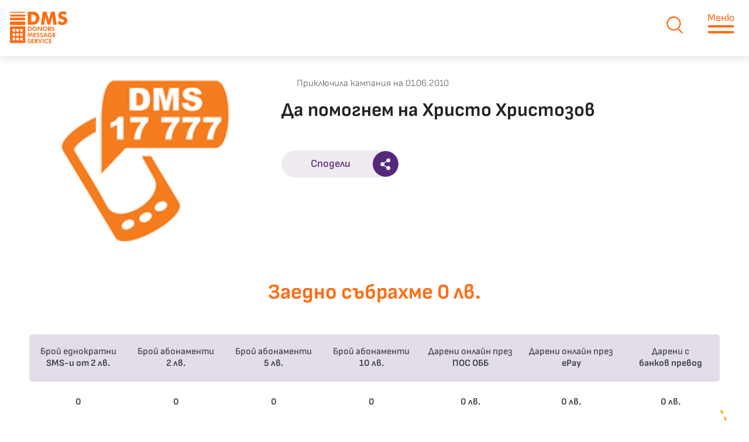

--- FILE ---
content_type: text/html; charset=UTF-8
request_url: https://dmsbg.com/3312/3312/
body_size: 25930
content:
<!doctype html>
<!--[if IE 9]><html class="ie9" lang=""> <![endif]-->
<!--[if gt IE 9]><!-->
<html prefix="og: http://ogp.me/ns#" lang="">
    <!--<![endif]-->

    <head>
<!-- Google tag (gtag.js) -->
<script async src="https://www.googletagmanager.com/gtag/js?id=G-HXTQCS3ZC6"></script>
<script>
  window.dataLayer = window.dataLayer || [];
  function gtag(){dataLayer.push(arguments);}
  gtag('js', new Date());

  gtag('config', 'G-HXTQCS3ZC6');
</script>

    <meta charset="utf-8">
    <meta http-equiv="X-UA-Compatible" content="IE=edge">
    <meta name="viewport" content="width=device-width, initial-scale=1, shrink-to-fit=no, viewport-fit=cover">
    <meta name="msapplication-config" content="browserconfig.xml">

                <!--<meta property="og:image" content="/web/images/social/fcb-share-from-campaign-page.png" alt="" />-->
            

    <meta name="format-detection" content="telephone=no">

    <!--[if IE]><meta name="msapplication-config" content="https://dmsbg.com/wp-content/themes/dms/web/ms/browserconfig.xml" /><![endif]-->

    <!-- Favicon -->
    <!--[if IE]><link rel="shortcut icon" href="https://dmsbg.com/wp-content/themes/dms/web/images/favicon/favicon.ico"><![endif]-->
    <link rel="apple-touch-icon" sizes="180x180" href="https://dmsbg.com/wp-content/themes/dms/web/images/favicon/apple-touch-icon.png">
    <link rel="icon" type="image/png" sizes="32x32" href="https://dmsbg.com/wp-content/themes/dms/web/images/favicon/favicon-32x32.png">
    <link rel="icon" type="image/png" sizes="16x16" href="https://dmsbg.com/wp-content/themes/dms/web/images/favicon/favicon-16x16.png">
    <link rel="manifest" href="https://dmsbg.com/wp-content/themes/dms/web/images/favicon/site.webmanifest">
    <link rel="mask-icon" href="https://dmsbg.com/wp-content/themes/dms/web/images/favicon/safari-pinned-tab.svg" color="#da532c">
    <meta name="msapplication-TileColor" content="#da532c">
    <meta name="theme-color" content="#ffffff">

    <!-- CSS -->
    <!--<link rel="stylesheet" href="web/css/all.min.css">-->
    <link rel="stylesheet" href="https://dmsbg.com/wp-content/themes/dms/web/css/main.css">

    <!-- Fonts -->
    <script type="text/javascript">
        var _root = '/';
        var _public = '/web';
        var xhr_url = '/bg/application/xhr';

        // Picture fix - UNCOMMENT FUNCTION IF PICTURE ELEMENT IS USED AND ADD JS FILE
        // function loadJS(u){var r = document.getElementsByTagName( "script" )[ 0 ], s = document.createElement( "script" );s.src = u;r.parentNode.insertBefore( s, r );}

        // if(!window.HTMLPictureElement){
        //     document.createElement('picture');
        //     loadJS("js/vendor/respimage/respimage.min.js");
        // }

        // Detect touch screen
        touchDetect = function () {
            return 'ontouchstart' in window || navigator.maxTouchPoints;
        };

        if (touchDetect() == true) {
            document.documentElement.classList.remove('non-touch');
            document.documentElement.classList.add('touch');
        } else {
            document.documentElement.classList.add('non-touch');
            document.documentElement.classList.remove('touch');
        }
    </script>

    <!--[if lt IE 10]>
    <script type="text/javascript">
        document.write('<div class="upgrade-browser">\
        <a href="http://windows.microsoft.com/en-us/internet-explorer/download-ie" class="ie" target="_blank">Internet Explorer</a>\
        <a href="http://www.getfirefox.com" class="firefox" target="_blank">Firefox</a>\
        <a href="http://www.google.com/chrome" class="chrome" target="_blank">Chrome</a>\
        <a href="https://support.apple.com/downloads/safari" class="safari" target="_blank">Safari</a>\
        <a href="http://www.opera.com/download" class="safari" target="_blank">Opera</a>\<span>За по-добро качество и функционалност на сайта, моля обновете вашия браузър или изтеглете нов.</span>\
        <div class="upgrade-browser__close" onclick="hideWarning()"></div>\
        </div>');
    
        function hideWarning(){
            document.getElementById('upgrade-browser').style.display = 'none';
        }
    </script>
    <![endif]-->

    <!-- Facebook Pixel Code -->
    <script>
        !function (f, b, e, v, n, t, s)
        {
            if (f.fbq)
                return;
            n = f.fbq = function () {
                n.callMethod ?
                        n.callMethod.apply(n, arguments) : n.queue.push(arguments)
            };
            if (!f._fbq)
                f._fbq = n;
            n.push = n;
            n.loaded = !0;
            n.version = '2.0';
            n.queue = [];
            t = b.createElement(e);
            t.async = !0;
            t.src = v;
            s = b.getElementsByTagName(e)[0];
            s.parentNode.insertBefore(t, s)
        }(window, document, 'script',
                'https://connect.facebook.net/en_US/fbevents.js');
        fbq('init', '1573042562851751');
        fbq('track', 'PageView');
    </script>
    <noscript>
<img height="1" width="1" 
     src="https://www.facebook.com/tr?id=1573042562851751&ev=PageView
     &noscript=1"/>
</noscript>
<!-- End Facebook Pixel Code -->

<meta name='robots' content='index, follow, max-image-preview:large, max-snippet:-1, max-video-preview:-1' />

	<title>Да помогнем на Христо Христозов - DMS</title>
	<link rel="canonical" href="https://dmsbg.com/3312/3312/" />
	<meta property="og:locale" content="bg_BG" />
	<meta property="og:type" content="article" />
	<meta property="og:title" content="Да помогнем на Христо Христозов - DMS" />
	<meta property="og:description" content="Христо ХристозовDMS" />
	<meta property="og:url" content="https://dmsbg.com/3312/3312/" />
	<meta property="og:site_name" content="DMS" />
	<meta property="article:publisher" content="https://www.facebook.com/DMS.Bulgaria/" />
	<meta property="article:published_time" content="2014-12-09T16:53:22+00:00" />
	<meta property="article:modified_time" content="2015-02-12T14:22:31+00:00" />
	<meta property="og:image" content="https://dmsbg.com/wp-content/uploads/2014/11/DMS.png" />
	<meta property="og:image:width" content="214" />
	<meta property="og:image:height" content="132" />
	<meta property="og:image:type" content="image/png" />
	<meta name="author" content="Ljubomir Ljubenov" />
	<meta name="twitter:card" content="summary_large_image" />
	<meta name="twitter:creator" content="@Dms17777" />
	<meta name="twitter:site" content="@Dms17777" />
	<meta name="twitter:label1" content="Written by" />
	<meta name="twitter:data1" content="Ljubomir Ljubenov" />
	<script type="application/ld+json" class="yoast-schema-graph">{"@context":"https://schema.org","@graph":[{"@type":"Article","@id":"https://dmsbg.com/3312/3312/#article","isPartOf":{"@id":"https://dmsbg.com/3312/3312/"},"author":{"name":"Ljubomir Ljubenov","@id":"https://dmsbg.com/#/schema/person/7d6d491f1ebee194aa1c29f74c4539a6"},"headline":"Да помогнем на Христо Христозов","datePublished":"2014-12-09T16:53:22+00:00","dateModified":"2015-02-12T14:22:31+00:00","mainEntityOfPage":{"@id":"https://dmsbg.com/3312/3312/"},"wordCount":7,"commentCount":0,"publisher":{"@id":"https://dmsbg.com/#organization"},"image":{"@id":"https://dmsbg.com/3312/3312/#primaryimage"},"thumbnailUrl":"https://dmsbg.com/wp-content/uploads/2014/11/DMS.png","articleSection":["Кампании за хора"],"inLanguage":"bg-BG"},{"@type":"WebPage","@id":"https://dmsbg.com/3312/3312/","url":"https://dmsbg.com/3312/3312/","name":"Да помогнем на Христо Христозов - DMS","isPartOf":{"@id":"https://dmsbg.com/#website"},"primaryImageOfPage":{"@id":"https://dmsbg.com/3312/3312/#primaryimage"},"image":{"@id":"https://dmsbg.com/3312/3312/#primaryimage"},"thumbnailUrl":"https://dmsbg.com/wp-content/uploads/2014/11/DMS.png","datePublished":"2014-12-09T16:53:22+00:00","dateModified":"2015-02-12T14:22:31+00:00","breadcrumb":{"@id":"https://dmsbg.com/3312/3312/#breadcrumb"},"inLanguage":"bg-BG","potentialAction":[{"@type":"ReadAction","target":["https://dmsbg.com/3312/3312/"]}]},{"@type":"ImageObject","inLanguage":"bg-BG","@id":"https://dmsbg.com/3312/3312/#primaryimage","url":"https://dmsbg.com/wp-content/uploads/2014/11/DMS.png","contentUrl":"https://dmsbg.com/wp-content/uploads/2014/11/DMS.png","width":214,"height":132},{"@type":"BreadcrumbList","@id":"https://dmsbg.com/3312/3312/#breadcrumb","itemListElement":[{"@type":"ListItem","position":1,"name":"Начало","item":"https://dmsbg.com/"},{"@type":"ListItem","position":2,"name":"Да помогнем на Христо Христозов"}]},{"@type":"WebSite","@id":"https://dmsbg.com/#website","url":"https://dmsbg.com/","name":"DMS","description":"платформата, чрез която може да подкрепите добри каузи като дарите онлайн или изпратите SMS на номер 17 777","publisher":{"@id":"https://dmsbg.com/#organization"},"potentialAction":[{"@type":"SearchAction","target":{"@type":"EntryPoint","urlTemplate":"https://dmsbg.com/?s={search_term_string}"},"query-input":{"@type":"PropertyValueSpecification","valueRequired":true,"valueName":"search_term_string"}}],"inLanguage":"bg-BG"},{"@type":"Organization","@id":"https://dmsbg.com/#organization","name":"DMS","url":"https://dmsbg.com/","logo":{"@type":"ImageObject","inLanguage":"bg-BG","@id":"https://dmsbg.com/#/schema/logo/image/","url":"https://dmsbg.com/wp-content/uploads/2019/11/fcb-share-homepage.png","contentUrl":"https://dmsbg.com/wp-content/uploads/2019/11/fcb-share-homepage.png","width":1200,"height":630,"caption":"DMS"},"image":{"@id":"https://dmsbg.com/#/schema/logo/image/"},"sameAs":["https://www.facebook.com/DMS.Bulgaria/","https://x.com/Dms17777"]},{"@type":"Person","@id":"https://dmsbg.com/#/schema/person/7d6d491f1ebee194aa1c29f74c4539a6","name":"Ljubomir Ljubenov","image":{"@type":"ImageObject","inLanguage":"bg-BG","@id":"https://dmsbg.com/#/schema/person/image/","url":"https://secure.gravatar.com/avatar/a4c64b74d4d9053858900c8f6df534c9?s=96&d=mm&r=g","contentUrl":"https://secure.gravatar.com/avatar/a4c64b74d4d9053858900c8f6df534c9?s=96&d=mm&r=g","caption":"Ljubomir Ljubenov"}}]}</script>


<link rel='dns-prefetch' href='//js.stripe.com' />
<link rel='dns-prefetch' href='//checkout.stripe.com' />
<link rel='stylesheet' id='wp-block-library-css' href='https://dmsbg.com/wp-includes/css/dist/block-library/style.min.css?ver=6.5.7' type='text/css' media='all' />
<style id='safe-svg-svg-icon-style-inline-css' type='text/css'>
.safe-svg-cover{text-align:center}.safe-svg-cover .safe-svg-inside{display:inline-block;max-width:100%}.safe-svg-cover svg{height:100%;max-height:100%;max-width:100%;width:100%}

</style>
<style id='classic-theme-styles-inline-css' type='text/css'>
/*! This file is auto-generated */
.wp-block-button__link{color:#fff;background-color:#32373c;border-radius:9999px;box-shadow:none;text-decoration:none;padding:calc(.667em + 2px) calc(1.333em + 2px);font-size:1.125em}.wp-block-file__button{background:#32373c;color:#fff;text-decoration:none}
</style>
<style id='global-styles-inline-css' type='text/css'>
body{--wp--preset--color--black: #000000;--wp--preset--color--cyan-bluish-gray: #abb8c3;--wp--preset--color--white: #ffffff;--wp--preset--color--pale-pink: #f78da7;--wp--preset--color--vivid-red: #cf2e2e;--wp--preset--color--luminous-vivid-orange: #ff6900;--wp--preset--color--luminous-vivid-amber: #fcb900;--wp--preset--color--light-green-cyan: #7bdcb5;--wp--preset--color--vivid-green-cyan: #00d084;--wp--preset--color--pale-cyan-blue: #8ed1fc;--wp--preset--color--vivid-cyan-blue: #0693e3;--wp--preset--color--vivid-purple: #9b51e0;--wp--preset--gradient--vivid-cyan-blue-to-vivid-purple: linear-gradient(135deg,rgba(6,147,227,1) 0%,rgb(155,81,224) 100%);--wp--preset--gradient--light-green-cyan-to-vivid-green-cyan: linear-gradient(135deg,rgb(122,220,180) 0%,rgb(0,208,130) 100%);--wp--preset--gradient--luminous-vivid-amber-to-luminous-vivid-orange: linear-gradient(135deg,rgba(252,185,0,1) 0%,rgba(255,105,0,1) 100%);--wp--preset--gradient--luminous-vivid-orange-to-vivid-red: linear-gradient(135deg,rgba(255,105,0,1) 0%,rgb(207,46,46) 100%);--wp--preset--gradient--very-light-gray-to-cyan-bluish-gray: linear-gradient(135deg,rgb(238,238,238) 0%,rgb(169,184,195) 100%);--wp--preset--gradient--cool-to-warm-spectrum: linear-gradient(135deg,rgb(74,234,220) 0%,rgb(151,120,209) 20%,rgb(207,42,186) 40%,rgb(238,44,130) 60%,rgb(251,105,98) 80%,rgb(254,248,76) 100%);--wp--preset--gradient--blush-light-purple: linear-gradient(135deg,rgb(255,206,236) 0%,rgb(152,150,240) 100%);--wp--preset--gradient--blush-bordeaux: linear-gradient(135deg,rgb(254,205,165) 0%,rgb(254,45,45) 50%,rgb(107,0,62) 100%);--wp--preset--gradient--luminous-dusk: linear-gradient(135deg,rgb(255,203,112) 0%,rgb(199,81,192) 50%,rgb(65,88,208) 100%);--wp--preset--gradient--pale-ocean: linear-gradient(135deg,rgb(255,245,203) 0%,rgb(182,227,212) 50%,rgb(51,167,181) 100%);--wp--preset--gradient--electric-grass: linear-gradient(135deg,rgb(202,248,128) 0%,rgb(113,206,126) 100%);--wp--preset--gradient--midnight: linear-gradient(135deg,rgb(2,3,129) 0%,rgb(40,116,252) 100%);--wp--preset--font-size--small: 13px;--wp--preset--font-size--medium: 20px;--wp--preset--font-size--large: 36px;--wp--preset--font-size--x-large: 42px;--wp--preset--spacing--20: 0.44rem;--wp--preset--spacing--30: 0.67rem;--wp--preset--spacing--40: 1rem;--wp--preset--spacing--50: 1.5rem;--wp--preset--spacing--60: 2.25rem;--wp--preset--spacing--70: 3.38rem;--wp--preset--spacing--80: 5.06rem;--wp--preset--shadow--natural: 6px 6px 9px rgba(0, 0, 0, 0.2);--wp--preset--shadow--deep: 12px 12px 50px rgba(0, 0, 0, 0.4);--wp--preset--shadow--sharp: 6px 6px 0px rgba(0, 0, 0, 0.2);--wp--preset--shadow--outlined: 6px 6px 0px -3px rgba(255, 255, 255, 1), 6px 6px rgba(0, 0, 0, 1);--wp--preset--shadow--crisp: 6px 6px 0px rgba(0, 0, 0, 1);}:where(.is-layout-flex){gap: 0.5em;}:where(.is-layout-grid){gap: 0.5em;}body .is-layout-flex{display: flex;}body .is-layout-flex{flex-wrap: wrap;align-items: center;}body .is-layout-flex > *{margin: 0;}body .is-layout-grid{display: grid;}body .is-layout-grid > *{margin: 0;}:where(.wp-block-columns.is-layout-flex){gap: 2em;}:where(.wp-block-columns.is-layout-grid){gap: 2em;}:where(.wp-block-post-template.is-layout-flex){gap: 1.25em;}:where(.wp-block-post-template.is-layout-grid){gap: 1.25em;}.has-black-color{color: var(--wp--preset--color--black) !important;}.has-cyan-bluish-gray-color{color: var(--wp--preset--color--cyan-bluish-gray) !important;}.has-white-color{color: var(--wp--preset--color--white) !important;}.has-pale-pink-color{color: var(--wp--preset--color--pale-pink) !important;}.has-vivid-red-color{color: var(--wp--preset--color--vivid-red) !important;}.has-luminous-vivid-orange-color{color: var(--wp--preset--color--luminous-vivid-orange) !important;}.has-luminous-vivid-amber-color{color: var(--wp--preset--color--luminous-vivid-amber) !important;}.has-light-green-cyan-color{color: var(--wp--preset--color--light-green-cyan) !important;}.has-vivid-green-cyan-color{color: var(--wp--preset--color--vivid-green-cyan) !important;}.has-pale-cyan-blue-color{color: var(--wp--preset--color--pale-cyan-blue) !important;}.has-vivid-cyan-blue-color{color: var(--wp--preset--color--vivid-cyan-blue) !important;}.has-vivid-purple-color{color: var(--wp--preset--color--vivid-purple) !important;}.has-black-background-color{background-color: var(--wp--preset--color--black) !important;}.has-cyan-bluish-gray-background-color{background-color: var(--wp--preset--color--cyan-bluish-gray) !important;}.has-white-background-color{background-color: var(--wp--preset--color--white) !important;}.has-pale-pink-background-color{background-color: var(--wp--preset--color--pale-pink) !important;}.has-vivid-red-background-color{background-color: var(--wp--preset--color--vivid-red) !important;}.has-luminous-vivid-orange-background-color{background-color: var(--wp--preset--color--luminous-vivid-orange) !important;}.has-luminous-vivid-amber-background-color{background-color: var(--wp--preset--color--luminous-vivid-amber) !important;}.has-light-green-cyan-background-color{background-color: var(--wp--preset--color--light-green-cyan) !important;}.has-vivid-green-cyan-background-color{background-color: var(--wp--preset--color--vivid-green-cyan) !important;}.has-pale-cyan-blue-background-color{background-color: var(--wp--preset--color--pale-cyan-blue) !important;}.has-vivid-cyan-blue-background-color{background-color: var(--wp--preset--color--vivid-cyan-blue) !important;}.has-vivid-purple-background-color{background-color: var(--wp--preset--color--vivid-purple) !important;}.has-black-border-color{border-color: var(--wp--preset--color--black) !important;}.has-cyan-bluish-gray-border-color{border-color: var(--wp--preset--color--cyan-bluish-gray) !important;}.has-white-border-color{border-color: var(--wp--preset--color--white) !important;}.has-pale-pink-border-color{border-color: var(--wp--preset--color--pale-pink) !important;}.has-vivid-red-border-color{border-color: var(--wp--preset--color--vivid-red) !important;}.has-luminous-vivid-orange-border-color{border-color: var(--wp--preset--color--luminous-vivid-orange) !important;}.has-luminous-vivid-amber-border-color{border-color: var(--wp--preset--color--luminous-vivid-amber) !important;}.has-light-green-cyan-border-color{border-color: var(--wp--preset--color--light-green-cyan) !important;}.has-vivid-green-cyan-border-color{border-color: var(--wp--preset--color--vivid-green-cyan) !important;}.has-pale-cyan-blue-border-color{border-color: var(--wp--preset--color--pale-cyan-blue) !important;}.has-vivid-cyan-blue-border-color{border-color: var(--wp--preset--color--vivid-cyan-blue) !important;}.has-vivid-purple-border-color{border-color: var(--wp--preset--color--vivid-purple) !important;}.has-vivid-cyan-blue-to-vivid-purple-gradient-background{background: var(--wp--preset--gradient--vivid-cyan-blue-to-vivid-purple) !important;}.has-light-green-cyan-to-vivid-green-cyan-gradient-background{background: var(--wp--preset--gradient--light-green-cyan-to-vivid-green-cyan) !important;}.has-luminous-vivid-amber-to-luminous-vivid-orange-gradient-background{background: var(--wp--preset--gradient--luminous-vivid-amber-to-luminous-vivid-orange) !important;}.has-luminous-vivid-orange-to-vivid-red-gradient-background{background: var(--wp--preset--gradient--luminous-vivid-orange-to-vivid-red) !important;}.has-very-light-gray-to-cyan-bluish-gray-gradient-background{background: var(--wp--preset--gradient--very-light-gray-to-cyan-bluish-gray) !important;}.has-cool-to-warm-spectrum-gradient-background{background: var(--wp--preset--gradient--cool-to-warm-spectrum) !important;}.has-blush-light-purple-gradient-background{background: var(--wp--preset--gradient--blush-light-purple) !important;}.has-blush-bordeaux-gradient-background{background: var(--wp--preset--gradient--blush-bordeaux) !important;}.has-luminous-dusk-gradient-background{background: var(--wp--preset--gradient--luminous-dusk) !important;}.has-pale-ocean-gradient-background{background: var(--wp--preset--gradient--pale-ocean) !important;}.has-electric-grass-gradient-background{background: var(--wp--preset--gradient--electric-grass) !important;}.has-midnight-gradient-background{background: var(--wp--preset--gradient--midnight) !important;}.has-small-font-size{font-size: var(--wp--preset--font-size--small) !important;}.has-medium-font-size{font-size: var(--wp--preset--font-size--medium) !important;}.has-large-font-size{font-size: var(--wp--preset--font-size--large) !important;}.has-x-large-font-size{font-size: var(--wp--preset--font-size--x-large) !important;}
.wp-block-navigation a:where(:not(.wp-element-button)){color: inherit;}
:where(.wp-block-post-template.is-layout-flex){gap: 1.25em;}:where(.wp-block-post-template.is-layout-grid){gap: 1.25em;}
:where(.wp-block-columns.is-layout-flex){gap: 2em;}:where(.wp-block-columns.is-layout-grid){gap: 2em;}
.wp-block-pullquote{font-size: 1.5em;line-height: 1.6;}
</style>
<link rel='stylesheet' id='contact-form-7-css' href='https://dmsbg.com/wp-content/plugins/contact-form-7/includes/css/styles.css?ver=5.9.8' type='text/css' media='all' />
<link rel='stylesheet' id='stripe-checkout-button-css' href='https://checkout.stripe.com/v3/checkout/button.css' type='text/css' media='all' />
<link rel='stylesheet' id='simpay-public-css' href='https://dmsbg.com/wp-content/plugins/wp-simple-pay-pro-3/includes/core/assets/css/simpay-public.min.css?ver=4.11.2' type='text/css' media='all' />
<link rel='stylesheet' id='simpay-public-pro-css' href='https://dmsbg.com/wp-content/plugins/wp-simple-pay-pro-3/includes/pro/assets/css/simpay-public-pro.min.css?ver=4.11.2' type='text/css' media='all' />
<link rel='stylesheet' id='newsletter-css' href='https://dmsbg.com/wp-content/plugins/newsletter/style.css?ver=8.5.0' type='text/css' media='all' />
<script type="text/javascript" src="https://dmsbg.com/wp-includes/js/jquery/jquery.min.js?ver=3.7.1" id="jquery-core-js"></script>
<script type="text/javascript" src="https://dmsbg.com/wp-includes/js/jquery/jquery-migrate.min.js?ver=3.4.1" id="jquery-migrate-js"></script>
<script type="text/javascript" id="epay-js-extra">
/* <![CDATA[ */
var epay = {"ajaxurl":"https:\/\/dmsbg.com\/wp-admin\/admin-ajax.php"};
/* ]]> */
</script>
<script type="text/javascript" src="https://dmsbg.com/wp-content/plugins/epay/js/epay.js?ver=6.5.7" id="epay-js"></script>
<link rel="https://api.w.org/" href="https://dmsbg.com/wp-json/" /><link rel="alternate" type="application/json" href="https://dmsbg.com/wp-json/wp/v2/posts/3312" /><link rel='shortlink' href='https://dmsbg.com/?p=3312' />
<link rel="alternate" type="application/json+oembed" href="https://dmsbg.com/wp-json/oembed/1.0/embed?url=https%3A%2F%2Fdmsbg.com%2F3312%2F3312%2F" />
<link rel="alternate" type="text/xml+oembed" href="https://dmsbg.com/wp-json/oembed/1.0/embed?url=https%3A%2F%2Fdmsbg.com%2F3312%2F3312%2F&#038;format=xml" />
<meta name="viewport" content="width=device-width, minimum-scale=1" /></head>
    

    <body>
        <!-- Load Facebook SDK for JavaScript -->
<div id="fb-root"></div>
<script>(function (d, s, id) {
        var js, fjs = d.getElementsByTagName(s)[0];
        if (d.getElementById(id))
            return;
        js = d.createElement(s);
        js.id = id;
        js.src = "https://connect.facebook.net/bg_BG/sdk.js#xfbml=1&version=v3.0";
        fjs.parentNode.insertBefore(js, fjs);
    }(document, 'script', 'facebook-jssdk'));</script>
        <div class="site">

            
                <div class="header__wrapper">
    <header class="main-header js-main-header">
        <div class="wrapper wrapper--big">
            <div class="main-header__content">
                <h1 class="logo site-logo__box ">
                    <a href="https://dmsbg.com" title="DMS" class="site-logo site-logo--two">
                        <div class="site-logo__item">
                            <svg class="icon-98x55 icon-logo-no-text" width="264px" height="146px" viewBox="0 0 264 146" version="1.1" xmlns="http://www.w3.org/2000/svg" xmlns:xlink="http://www.w3.org/1999/xlink">
                                <g id="Page-1" stroke="none" stroke-width="1" fill="none" fill-rule="evenodd">
                                    <g id="Artboard" transform="translate(-26.000000, -253.000000)">
                                        <path
                                            d="M93.9957263,322 C95.6480768,322 97,323.345039 97,324.988976 L97,396.011024 C97,397.654961 95.6480768,399 93.9957263,399 L29.0042737,399 C27.3519232,399 26,397.654961 26,396.011024 L26,324.988976 C26,323.345039 27.3519232,322 29.0042737,322 L93.9957263,322 Z M48.6788708,373.765074 L39.8102549,373.765074 C39.0326782,373.765074 38.3881627,374.360801 38.3150279,375.116167 L38.308118,375.259562 L38.308118,384.846204 C38.308118,385.619821 38.9068937,386.261054 39.6661256,386.333817 L39.8102549,386.340691 L48.6788708,386.340691 C49.4564475,386.340691 50.100963,385.744965 50.1740978,384.989599 L50.1810077,384.846204 L50.1810077,375.259562 C50.1810077,374.437594 49.5050461,373.765074 48.6788708,373.765074 Z M65.9143889,373.765074 L57.0467744,373.765074 C56.2691977,373.765074 55.6246823,374.360801 55.5515475,375.116167 L55.5446376,375.259562 L55.5446376,384.846204 C55.5446376,385.619821 56.1434133,386.261054 56.9026451,386.333817 L57.0467744,386.340691 L65.9143889,386.340691 C66.6919657,386.340691 67.3364811,385.744965 67.4096159,384.989599 L67.4165258,384.846204 L67.4165258,375.259562 C67.4165258,374.437594 66.7405642,373.765074 65.9143889,373.765074 Z M83.303125,373.765074 L74.4345091,373.765074 C73.6569324,373.765074 73.0124169,374.360801 72.9392822,375.116167 L72.9323723,375.259562 L72.9323723,384.846204 C72.9323723,385.619821 73.5311479,386.261054 74.2903798,386.333817 L74.4345091,386.340691 L83.303125,386.340691 C84.0807017,386.340691 84.7252172,385.744965 84.798352,384.989599 L84.8052619,384.846204 L84.8052619,375.259562 C84.8052619,374.437594 84.1293003,373.765074 83.303125,373.765074 Z M48.6788708,353.772812 L39.8102549,353.772812 C39.0326782,353.772812 38.3881627,354.368539 38.3150279,355.123904 L38.308118,355.2673 L38.308118,364.854938 C38.308118,365.628555 38.9068937,366.269788 39.6661256,366.342551 L39.8102549,366.349425 L48.6788708,366.349425 C49.4564475,366.349425 50.100963,365.753699 50.1740978,364.998333 L50.1810077,364.854938 L50.1810077,355.2673 C50.1810077,354.445332 49.5050461,353.772812 48.6788708,353.772812 Z M65.9143889,353.772812 L57.0467744,353.772812 C56.2691977,353.772812 55.6246823,354.368539 55.5515475,355.123904 L55.5446376,355.2673 L55.5446376,364.854938 C55.5446376,365.628555 56.1434133,366.269788 56.9026451,366.342551 L57.0467744,366.349425 L65.9143889,366.349425 C66.6919657,366.349425 67.3364811,365.753699 67.4096159,364.998333 L67.4165258,364.854938 L67.4165258,355.2673 C67.4165258,354.445332 66.7405642,353.772812 65.9143889,353.772812 Z M83.303125,353.772812 L74.4345091,353.772812 C73.6569324,353.772812 73.0124169,354.368539 72.9392822,355.123904 L72.9323723,355.2673 L72.9323723,364.854938 C72.9323723,365.628555 73.5311479,366.269788 74.2903798,366.342551 L74.4345091,366.349425 L83.303125,366.349425 C84.0807017,366.349425 84.7252172,365.753699 84.798352,364.998333 L84.8052619,364.854938 L84.8052619,355.2673 C84.8052619,354.445332 84.1293003,353.772812 83.303125,353.772812 Z M48.6788708,333.782542 L39.8102549,333.782542 C39.0326782,333.782542 38.3881627,334.378269 38.3150279,335.133635 L38.308118,335.27703 L38.308118,344.863672 C38.308118,345.637289 38.9068937,346.278522 39.6661256,346.351285 L39.8102549,346.35816 L48.6788708,346.35816 C49.4564475,346.35816 50.100963,345.762433 50.1740978,345.007067 L50.1810077,344.863672 L50.1810077,335.27703 C50.1810077,334.455062 49.5050461,333.782542 48.6788708,333.782542 Z M65.9143889,333.782542 L57.0467744,333.782542 C56.2691977,333.782542 55.6246823,334.378269 55.5515475,335.133635 L55.5446376,335.27703 L55.5446376,344.863672 C55.5446376,345.637289 56.1434133,346.278522 56.9026451,346.351285 L57.0467744,346.35816 L65.9143889,346.35816 C66.6919657,346.35816 67.3364811,345.762433 67.4096159,345.007067 L67.4165258,344.863672 L67.4165258,335.27703 C67.4165258,334.455062 66.7405642,333.782542 65.9143889,333.782542 Z M83.303125,333.782542 L74.4345091,333.782542 C73.6569324,333.782542 73.0124169,334.378269 72.9392822,335.133635 L72.9323723,335.27703 L72.9323723,344.863672 C72.9323723,345.637289 73.5311479,346.278522 74.2903798,346.351285 L74.4345091,346.35816 L83.303125,346.35816 C84.0807017,346.35816 84.7252172,345.762433 84.798352,345.007067 L84.8052619,344.863672 L84.8052619,335.27703 C84.8052619,334.455062 84.1293003,333.782542 83.303125,333.782542 Z M93.9957263,300 C95.6480768,300 97,301.345627 97,302.990282 L97,313.009718 C97,314.654373 95.6480768,316 93.9957263,316 L29.0042737,316 C27.3519232,316 26,314.654373 26,313.009718 L26,302.990282 C26,301.345627 27.3519232,300 29.0042737,300 L93.9957263,300 Z M269.301008,253 C274.868656,253 279.861465,254.204549 284.373266,256.66041 C284.939758,256.968762 285.744342,257.460373 286.787018,258.135245 C286.992694,258.268368 287.0716,258.530922 286.973427,258.755392 L286.973427,258.755392 L282.263633,269.519084 C282.247248,269.556531 282.226334,269.591827 282.201358,269.624183 C282.032605,269.8428 281.71858,269.883223 281.499995,269.714428 C280.507101,268.948005 279.739772,268.396356 279.198009,268.059482 C276.270652,266.239221 273.277905,265.328015 270.480438,265.328015 C266.440391,265.328015 263.831653,267.509876 263.831653,270.363232 C263.831653,274.638286 267.954659,275.559848 273.429012,276.987523 C284.111847,279.838887 290,283.781181 290,294.852882 C290,307.347276 281.081312,316 266.945147,316 C259.20157,316 253.202955,313.76007 247.297007,308.728211 C246.966208,308.446371 246.49284,308.022993 245.876902,307.458077 C245.700965,307.296714 245.663648,307.033482 245.787791,306.829569 L245.787791,306.829569 L252.630784,295.59099 C252.65552,295.550364 252.685926,295.513475 252.721083,295.481438 C252.925217,295.295418 253.2415,295.310102 253.427473,295.51428 C253.869682,295.99955 254.216198,296.370602 254.467022,296.627436 C258.751529,301.014603 262.984936,303.237606 267.280985,303.237606 C271.828786,303.237606 274.770364,300.55561 274.770364,297.031755 C274.770364,292.252582 271.487951,290.828892 264.672246,289.06547 C253.820493,286.21311 248.518057,281.849387 248.518057,272.459413 C248.518057,261.303028 256.680111,253 269.301008,253 Z M123.081182,254.425879 C133.989636,254.433543 142.81006,254.693719 150.576414,260.129406 C158.149752,265.412699 162.184801,273.715727 162.184801,284.454669 C162.184801,295.102949 158.149752,303.405978 150.576414,308.773954 C143.088034,314.059239 134.758062,314.392994 124.744904,314.392994 L108.5,314.392994 C108.223858,314.392994 108,314.169137 108,313.892994 L108,313.892994 L108,254.925682 C108,254.64954 108.223858,254.425682 108.5,254.425682 L108.5,254.425682 Z M193.533172,254.425682 C193.755057,254.425682 193.950402,254.571913 194.012917,254.78481 L194.012917,254.78481 L202.996068,285.377228 C203.587782,287.301052 204.427376,289.905337 204.933131,293.510888 C205.354927,290.157397 206.112561,287.47042 206.786235,285.287562 L206.786235,285.287562 L215.848562,254.783291 C215.911584,254.571155 216.106559,254.425682 216.327858,254.425682 L216.327858,254.425682 L231.765208,254.425682 C232.011899,254.425682 232.221723,254.605603 232.259356,254.849406 L232.259356,254.849406 L241.361521,313.816718 C241.365417,313.841957 241.367373,313.867457 241.367373,313.892994 C241.367373,314.169137 241.143515,314.392994 240.867373,314.392994 L240.867373,314.392994 L226.573349,314.392994 C226.323303,314.392994 226.111701,314.208278 226.07793,313.960523 L226.07793,313.960523 L222.604587,288.478659 C222.098831,284.871116 221.676036,280.425698 221.341198,275.054732 C220.500604,280.34201 219.233217,283.948557 218.561542,286.297794 L218.561542,286.297794 L210.505213,314.032469 C210.443168,314.246065 210.247485,314.392994 210.02506,314.392994 L210.02506,314.392994 L199.840178,314.392994 C199.617765,314.392994 199.422089,314.24608 199.360034,314.0325 L199.360034,314.0325 L191.301722,286.297794 C190.628048,283.948557 189.363659,280.34201 188.527064,275.054732 C188.185229,280.425698 187.683472,284.871116 187.177716,288.478659 L187.177716,288.478659 L183.701417,313.960579 C183.667621,314.208309 183.45603,314.392994 183.206005,314.392994 L183.206005,314.392994 L169.000831,314.392994 C168.975309,314.392994 168.949826,314.39104 168.924603,314.387149 C168.651688,314.34505 168.464576,314.089681 168.506676,313.816766 L168.506676,313.816766 L177.602943,254.849454 C177.640556,254.605629 177.850389,254.425682 178.097098,254.425682 L178.097098,254.425682 Z M127.015806,267.845623 L124.738149,267.845623 C124.462006,267.845623 124.238149,268.069481 124.238149,268.345623 L124.238149,268.345623 L124.238149,300.472057 C124.238149,300.748199 124.462006,300.972057 124.738149,300.972057 L124.738149,300.972057 L127.015806,300.972057 C139.553743,300.972057 145.526855,296.191887 145.526855,284.454669 C145.526855,272.540112 139.385824,267.845623 127.015806,267.845623 L127.015806,267.845623 Z M94.5002465,282 C95.8751109,282 97,283.121262 97,284.491694 L97,291.508306 C97,292.878738 95.8751109,294 94.5002465,294 L28.4997535,294 C27.1248891,294 26,292.878738 26,291.508306 L26,284.491694 C26,283.121262 27.1248891,282 28.4997535,282 L94.5002465,282 Z M94.5002465,268 C95.8751109,268 97,269.081269 97,270.402819 L97,274.597181 C97,275.918731 95.8751109,277 94.5002465,277 L28.4997535,277 C27.1248891,277 26,275.918731 26,274.597181 L26,270.402819 C26,269.081269 27.1248891,268 28.4997535,268 L94.5002465,268 Z M95.4962512,255 C96.323313,255 97,255.702028 97,256.560062 L97,257.439938 C97,258.297972 96.323313,259 95.4962512,259 L27.5037488,259 C26.676687,259 26,258.297972 26,257.439938 L26,256.560062 C26,255.702028 26.676687,255 27.5037488,255 L95.4962512,255 Z"
                                            id="Combined-Shape"></path>
                                    </g>
                                </g>
                            </svg>
                            <div class="site-logo__text js-logo-box">
                                <svg class="icon-donors" width="130px" height="78px" viewBox="0 0 130 78" version="1.1" xmlns="http://www.w3.org/2000/svg" xmlns:xlink="http://www.w3.org/1999/xlink">
                                    <g id="Page-1" stroke="none" stroke-width="1" fill="none" fill-rule="evenodd">
                                        <g id="Artboard" transform="translate(-108.000000, -322.000000)">
                                            <path
                                                d="M207.391,399.468 L219.309,399.468 L219.309,395.866 L211.723,395.866 L211.723,390.899 L219.309,390.899 L219.309,387.29 L211.723,387.29 L211.723,383.21 L219.309,383.21 L219.309,379.632 L207.391,379.632 L207.391,399.468 Z M203.375,384.791 L203.517,380.546 C201.873,379.772 199.864,379.157 197.319,379.157 C190.581,379.157 186.194,383.713 186.194,389.564 C186.194,395.529 190.696,400.004 197.232,400.004 C199.464,400.004 201.478,399.468 203.318,398.418 L203.343,394.059 C201.617,395.614 199.611,396.362 197.29,396.362 C193.099,396.362 190.635,393.669 190.635,389.564 C190.635,385.319 193.382,382.574 197.711,382.574 C200.121,382.574 201.873,383.49 203.375,384.791 Z M178.126,399.468 L182.457,399.468 L182.457,379.632 L178.126,379.632 L178.126,399.468 Z M164.229,399.468 L168.332,399.468 L175.864,379.632 L171.135,379.632 L167.142,391.864 C166.859,392.699 166.577,394 166.326,395.752 C165.902,393.616 165.587,392.369 165.475,392.005 L161.541,379.632 L156.752,379.632 L164.229,399.468 Z M156.587,399.468 L151.01,390.45 C153.643,390.118 155.512,388.01 155.512,385.266 C155.512,381.517 153.078,379.632 148.151,379.632 L141.952,379.632 L141.952,399.468 L146.284,399.468 L146.284,390.2 L151.605,399.468 L156.587,399.468 Z M146.284,388.095 L146.284,382.88 L146.935,382.88 C149.68,382.88 151.238,383.263 151.238,385.571 C151.238,387.871 149.624,388.095 146.935,388.095 L146.284,388.095 Z M125.79,399.468 L137.708,399.468 L137.708,395.866 L130.122,395.866 L130.122,390.899 L137.708,390.899 L137.708,387.29 L130.122,387.29 L130.122,383.21 L137.708,383.21 L137.708,379.632 L125.79,379.632 L125.79,399.468 Z M108.639,396.944 C109.715,398.888 111.951,400.004 115.092,400.004 C119.62,400.004 122.253,397.472 122.253,393.895 C122.253,391.396 120.613,389.513 117.215,387.985 C114.95,386.986 113.138,386.542 113.138,384.712 C113.138,383.402 114.243,382.437 115.998,382.437 C117.385,382.437 118.404,382.985 119.027,384.154 L121.575,381.768 C120.216,379.965 118.489,379.157 116.055,379.157 C111.668,379.157 108.923,381.633 108.923,384.764 C108.923,387.54 110.65,388.983 113.621,390.509 C116.394,391.925 118.063,392.283 118.063,394.034 C118.063,395.588 116.875,396.641 114.781,396.641 C113.111,396.641 111.668,395.752 111.046,394.279 L108.639,396.944 Z M225.31,371.281 L237.226,371.281 L237.226,367.67 L229.64,367.67 L229.64,362.705 L237.226,362.705 L237.226,359.102 L229.64,359.102 L229.64,355.022 L237.226,355.022 L237.226,351.438 L225.31,351.438 L225.31,371.281 Z M212.63,360.82 L212.63,364.312 L217.498,364.312 L217.498,364.536 C217.498,366.62 215.573,368.088 212.714,368.088 C208.896,368.088 206.202,365.425 206.202,361.376 C206.202,357.296 208.808,354.658 212.8,354.658 C215.149,354.658 216.591,355.603 217.867,357.157 L220.782,355.05 C218.629,352.358 215.856,350.995 212.571,350.995 C206.345,350.995 201.758,355.353 201.758,361.376 C201.758,367.37 206.231,371.81 212.571,371.81 C217.951,371.81 221.887,367.894 221.887,361.819 C221.887,361.483 221.887,361.151 221.859,360.82 L212.63,360.82 Z M193.411,363.729 L187.807,363.729 L189.987,357.409 C190.069,357.157 190.299,356.239 190.581,354.658 C190.834,356.1 191.033,356.993 191.15,357.322 L193.411,363.729 Z M180.527,371.281 L185.176,371.281 L186.588,367.063 L194.43,367.063 L196.073,371.281 L200.998,371.281 L193.186,351.438 L188.232,351.438 L180.527,371.281 Z M165.787,368.754 C166.859,370.699 169.097,371.81 172.24,371.81 C176.768,371.81 179.398,369.28 179.398,365.702 C179.398,363.208 177.761,361.317 174.364,359.788 C172.098,358.791 170.285,358.349 170.285,356.515 C170.285,355.214 171.392,354.243 173.147,354.243 C174.531,354.243 175.549,354.798 176.173,355.961 L178.721,353.58 C177.361,351.774 175.635,350.97 173.2,350.97 C168.814,350.97 166.07,353.436 166.07,356.574 C166.07,359.344 167.797,360.796 170.768,362.316 C173.541,363.729 175.21,364.094 175.21,365.841 C175.21,367.393 174.023,368.453 171.928,368.453 C170.257,368.453 168.814,367.558 168.19,366.09 L165.787,368.754 Z M149.935,368.754 C151.01,370.699 153.248,371.81 156.388,371.81 C160.916,371.81 163.55,369.28 163.55,365.702 C163.55,363.208 161.909,361.317 158.512,359.788 C156.247,358.791 154.436,358.349 154.436,356.515 C154.436,355.214 155.54,354.243 157.295,354.243 C158.682,354.243 159.701,354.798 160.326,355.961 L162.87,353.58 C161.514,351.774 159.784,350.97 157.351,350.97 C152.963,350.97 150.218,353.436 150.218,356.574 C150.218,359.344 151.945,360.796 154.916,362.316 C157.691,363.729 159.359,364.094 159.359,365.841 C159.359,367.393 158.172,368.453 156.077,368.453 C154.407,368.453 152.963,367.558 152.341,366.09 L149.935,368.754 Z M135.075,371.281 L146.99,371.281 L146.99,367.67 L139.405,367.67 L139.405,362.705 L146.99,362.705 L146.99,359.102 L139.405,359.102 L139.405,355.022 L146.99,355.022 L146.99,351.438 L135.075,351.438 L135.075,371.281 Z M108.187,371.281 L112.29,371.281 L113.761,359.32 C113.875,358.408 114.017,357.296 114.017,355.883 L114.017,355.299 C114.441,357.237 114.696,358.349 114.781,358.6 L118.998,371.281 L121.433,371.281 L125.706,358.6 C125.905,358.045 126.161,356.933 126.443,355.299 C126.413,355.544 126.413,355.795 126.413,356.049 C126.413,357.157 126.555,358.236 126.697,359.32 L128.17,371.281 L132.273,371.281 L129.189,351.438 L124.716,351.438 L120.754,363.096 C120.613,363.487 120.412,364.398 120.242,365.813 C120.044,364.424 119.845,363.538 119.706,363.122 L115.8,351.438 L111.272,351.438 L108.187,371.281 Z M219.452,340.561 C220.528,342.507 222.764,343.623 225.908,343.623 C230.433,343.623 233.067,341.09 233.067,337.512 C233.067,335.014 231.423,333.13 228.027,331.602 C225.765,330.603 223.952,330.161 223.952,328.329 C223.952,327.027 225.058,326.054 226.809,326.054 C228.202,326.054 229.22,326.611 229.839,327.773 L232.389,325.388 C231.029,323.582 229.303,322.782 226.868,322.782 C222.481,322.782 219.734,325.248 219.734,328.383 C219.734,331.159 221.464,332.601 224.431,334.129 C227.209,335.544 228.879,335.901 228.879,337.653 C228.879,339.207 227.687,340.258 225.596,340.258 C223.925,340.258 222.481,339.37 221.86,337.903 L219.452,340.561 Z M218.237,343.087 L212.659,334.069 C215.289,333.738 217.158,331.628 217.158,328.885 C217.158,325.136 214.724,323.252 209.799,323.252 L203.6,323.252 L203.6,343.087 L207.93,343.087 L207.93,333.824 L213.252,343.087 L218.237,343.087 Z M207.93,331.714 L207.93,326.497 L208.586,326.497 C211.329,326.497 212.884,326.888 212.884,329.189 C212.884,331.489 211.273,331.714 208.586,331.714 L207.93,331.714 Z M199.951,333.209 C199.951,330.412 198.875,327.824 196.807,325.856 C194.772,323.918 191.997,322.807 189.166,322.807 C186.337,322.807 183.534,323.918 181.497,325.856 C179.427,327.824 178.352,330.38 178.352,333.209 C178.352,336.377 179.743,339.233 182.286,341.229 C184.24,342.756 186.678,343.623 189.166,343.623 C191.997,343.623 194.714,342.531 196.807,340.561 C198.844,338.652 199.951,336.046 199.951,333.209 Z M189.166,339.841 C185.288,339.841 182.797,336.904 182.797,333.209 C182.797,329.554 185.402,326.55 189.166,326.55 C192.875,326.55 195.505,329.554 195.505,333.209 C195.505,336.904 192.93,339.841 189.166,339.841 Z M155.625,343.087 L159.759,343.087 L159.759,331.769 C159.759,330.796 159.759,329.492 159.474,327.824 C160.153,329.492 160.777,330.682 161.284,331.324 L170.485,343.087 L174.729,343.087 L174.729,323.252 L170.596,323.252 L170.596,334.346 C170.596,335.291 170.596,336.568 170.879,338.261 C170.204,336.594 169.578,335.429 169.073,334.797 L160.125,323.252 L155.625,323.252 L155.625,343.087 Z M151.973,333.209 C151.973,330.412 150.898,327.824 148.832,325.856 C146.794,323.918 144.019,322.807 141.187,322.807 C138.359,322.807 135.557,323.918 133.519,325.856 C131.453,327.824 130.377,330.38 130.377,333.209 C130.377,336.377 131.763,339.233 134.311,341.229 C136.264,342.756 138.699,343.623 141.187,343.623 C144.019,343.623 146.736,342.531 148.832,340.561 C150.868,338.652 151.973,336.046 151.973,333.209 Z M141.187,339.841 C137.311,339.841 134.821,336.904 134.821,333.209 C134.821,329.554 137.424,326.55 141.187,326.55 C144.898,326.55 147.531,329.554 147.531,333.209 C147.531,336.904 144.953,339.841 141.187,339.841 Z M114.271,339.511 L114.271,326.855 L116.677,326.855 C121.037,326.855 123.188,328.66 123.188,333.182 C123.188,337.679 121.092,339.511 116.677,339.511 L114.271,339.511 Z M109.941,343.087 L115.8,343.087 C118.827,343.087 121.404,342.982 123.838,341.256 C126.301,339.511 127.632,336.761 127.632,333.209 C127.632,329.718 126.33,326.968 123.894,325.196 C121.658,323.555 118.998,323.252 115.46,323.252 L109.941,323.252 L109.941,343.087 L109.941,343.087 Z"
                                                id="donors"></path>
                                        </g>
                                    </g>
                                </svg>
                                <svg class="icon-sms" width="115px" height="77px" viewBox="0 0 115 77" version="1.1" xmlns="http://www.w3.org/2000/svg" xmlns:xlink="http://www.w3.org/1999/xlink">
                                    <g id="Logo" stroke="none" stroke-width="1" fill="none" fill-rule="evenodd">
                                        <g id="Final-logo" transform="translate(-939.000000, -199.000000)"
                                           fill-rule="nonzero">
                                            <path
                                                d="M1018.64095,257.323436 L1018.64095,259.805117 L1011.56416,276 L1007.41791,276 L1014.44351,260.6494 L1005.21681,260.6494 L1005.21681,257.323436 L1018.64095,257.323436 Z M1003.68116,257.323436 L1003.68116,259.805117 L996.604376,276 L992.458122,276 L999.483719,260.6494 L990.257024,260.6494 L990.257024,257.323436 L1003.68116,257.323436 Z M988.721374,257.323436 L988.721374,259.805117 L981.644589,276 L977.498334,276 L984.523932,260.6494 L975.297236,260.6494 L975.297236,257.323436 L988.721374,257.323436 Z M966.95354,257.323436 L966.95354,259.805117 L959.876754,276 L955.7305,276 L962.756097,260.6494 L953.529402,260.6494 L953.529402,257.323436 L966.95354,257.323436 Z M948.692105,257.297852 L948.692105,276 L944.737807,276 L944.737807,265.177827 L944.776198,263.399716 L944.840184,261.455306 L944.385086,261.905432 C944.013971,262.267877 943.731963,262.529877 943.539059,262.691438 L941.320987,264.474258 L939.414222,262.094915 L945.441647,257.297852 L948.692105,257.297852 Z M946.786103,228.91392 C947.911607,228.91392 949.011898,229.048255 950.087007,229.316929 C951.162116,229.585603 952.102822,229.971817 952.909154,230.47558 L951.649267,233.573713 C950.019805,232.650146 948.390367,232.188369 946.760905,232.188369 C945.618601,232.188369 944.774486,232.37308 944.228532,232.742506 C943.682578,233.111933 943.409605,233.598898 943.409605,234.203414 C943.409605,234.807931 943.724574,235.257114 944.35452,235.550976 C944.984467,235.844838 945.946171,236.134498 947.239662,236.419964 C948.583548,236.739015 949.683839,237.05806 950.540566,237.377111 C951.397294,237.696161 952.132221,238.199918 952.745369,238.888395 C953.358517,239.576872 953.665086,240.508821 953.665086,241.68427 C953.665086,242.691798 953.383714,243.611153 952.820962,244.442364 C952.25821,245.273574 951.414094,245.932655 950.288589,246.419627 C949.163084,246.906599 947.79402,247.150081 946.181357,247.150081 C944.787075,247.150081 943.439009,246.961172 942.137119,246.58335 C940.835229,246.205527 939.789533,245.714364 939,245.109848 L940.385876,242.036903 C941.141812,242.591044 942.040522,243.036028 943.082034,243.371871 C944.123546,243.707714 945.165043,243.875632 946.206555,243.875632 C947.365656,243.875632 948.222371,243.703516 948.776724,243.359277 C949.331077,243.015038 949.60825,242.55746 949.60825,241.986527 C949.60825,241.566724 949.444466,241.218293 949.116894,240.941222 C948.789322,240.664152 948.369363,240.44166 947.857007,240.273739 C947.34465,240.105817 946.651719,239.921107 945.778193,239.719601 C944.434307,239.400551 943.334016,239.081505 942.477289,238.762455 C941.620561,238.443404 940.885634,237.931252 940.272486,237.225982 C939.659338,236.520713 939.352768,235.580368 939.352768,234.404919 C939.352768,233.380599 939.629941,232.452848 940.184294,231.621637 C940.738647,230.790427 941.574364,230.131346 942.691469,229.644374 C943.808575,229.157402 945.173439,228.91392 946.786103,228.91392 Z M986.926107,228.91392 C988.051612,228.91392 989.151903,229.048255 990.227012,229.316929 C991.302121,229.585603 992.242827,229.971817 993.049159,230.47558 L991.789272,233.573713 C990.15981,232.650146 988.530372,232.188369 986.90091,232.188369 C985.758606,232.188369 984.91449,232.37308 984.368536,232.742506 C983.822583,233.111933 983.54961,233.598898 983.54961,234.203414 C983.54961,234.807931 983.864578,235.257114 984.494525,235.550976 C985.124472,235.844838 986.086176,236.134498 987.379667,236.419964 C988.723553,236.739015 989.823844,237.05806 990.680571,237.377111 C991.537299,237.696161 992.272225,238.199918 992.885374,238.888395 C993.498522,239.576872 993.805091,240.508821 993.805091,241.68427 C993.805091,242.691798 993.523719,243.611153 992.960967,244.442364 C992.398214,245.273574 991.554098,245.932655 990.428594,246.419627 C989.303089,246.906599 987.934025,247.150081 986.321361,247.150081 C984.927079,247.150081 983.579014,246.961172 982.277124,246.58335 C980.975234,246.205527 979.929538,245.714364 979.140005,245.109848 L980.525881,242.036903 C981.281817,242.591044 982.180527,243.036028 983.222039,243.371871 C984.263551,243.707714 985.305047,243.875632 986.346559,243.875632 C987.505661,243.875632 988.362376,243.703516 988.916729,243.359277 C989.471082,243.015038 989.748255,242.55746 989.748255,241.986527 C989.748255,241.566724 989.584471,241.218293 989.256899,240.941222 C988.929326,240.664152 988.509368,240.44166 987.997011,240.273739 C987.484655,240.105817 986.791724,239.921107 985.918198,239.719601 C984.574311,239.400551 983.474021,239.081505 982.617293,238.762455 C981.760566,238.443404 981.025639,237.931252 980.412491,237.225982 C979.799343,236.520713 979.492773,235.580368 979.492773,234.404919 C979.492773,233.380599 979.769946,232.452848 980.324299,231.621637 C980.878652,230.790427 981.714369,230.131346 982.831474,229.644374 C983.94858,229.157402 985.313444,228.91392 986.926107,228.91392 Z M959.838534,229.216177 L966.440342,240.172986 L972.94136,229.216177 L976.29266,229.216177 L976.343055,246.847824 L972.512998,246.847824 L972.487801,236.268836 L967.297065,244.983907 L965.45763,244.983907 L960.292093,236.495529 L960.292093,246.847824 L956.462036,246.847824 L956.462036,229.216177 L959.838534,229.216177 Z M1038.95976,228 L1047.11878,246.24 L1042.68736,246.24 L1041.0712,242.331429 L1032.59937,242.331429 L1030.98321,246.24 L1026.65606,246.24 L1034.78901,228 L1038.95976,228 Z M1012.2209,228 L1012.2209,235.191772 L1020.51025,235.191772 L1020.51025,228 L1024.73313,228 L1024.73313,246.24 L1020.51025,246.24 L1020.51025,238.7616 L1012.2209,238.7616 L1012.2209,246.24 L1007.99802,246.24 L1007.99802,228 L1012.2209,228 Z M1036.84832,232.143086 L1033.95487,239.1264 L1039.74177,239.1264 L1036.84832,232.143086 Z M952.783202,199.001722 L959.611384,214.267722 L961.351304,214.267841 L961.351304,221.713601 L957.317755,221.713601 L957.317384,217.817722 L956.628519,217.817723 L956.627384,217.815722 L944.555384,217.815722 L944.554762,217.817723 L944.033384,217.817722 L944.033933,221.713601 L940.000384,221.713601 L940.027274,214.267841 L940.780204,214.267841 C940.914134,214.263591 941.21341,214.260096 941.67803,214.257358 L948.48075,199.001722 L952.783202,199.001722 Z M1046.25559,199 C1047.88694,199 1049.36141,199.286717 1050.67904,199.86016 C1051.99668,200.433603 1053.10365,201.257915 1054,202.33312 L1051.20341,204.9136 C1049.93059,203.444153 1048.35304,202.70944 1046.47071,202.70944 C1045.30546,202.70944 1044.26571,202.964798 1043.35143,203.47552 C1042.43715,203.986243 1041.72457,204.698556 1041.21365,205.61248 C1040.70273,206.526405 1040.44728,207.565755 1040.44728,208.73056 C1040.44728,209.895366 1040.70273,210.934716 1041.21365,211.848641 C1041.72457,212.762565 1042.43715,213.474878 1043.35143,213.985601 C1044.26571,214.496323 1045.30546,214.751681 1046.47071,214.751681 C1048.35304,214.751681 1049.93059,214.008008 1051.20341,212.520641 L1054,215.101121 C1053.10365,216.194246 1051.9922,217.027518 1050.6656,217.600961 C1049.339,218.174404 1047.86005,218.461121 1046.2287,218.461121 C1044.31051,218.461121 1042.5761,218.044485 1041.02542,217.211201 C1039.47473,216.377917 1038.25572,215.222088 1037.36833,213.743681 C1036.48095,212.265273 1036.03726,210.59425 1036.03726,208.73056 C1036.03726,206.866871 1036.48095,205.195848 1037.36833,203.71744 C1038.25572,202.239033 1039.47473,201.083204 1041.02542,200.24992 C1042.5761,199.416636 1044.31947,199 1046.25559,199 Z M974.850248,199 L983.26692,217.816001 L978.695564,217.816001 L977.028364,213.784001 L968.289008,213.784001 L966.621808,217.816001 L962.158013,217.816001 L970.547795,199 L974.850248,199 Z M993.915489,199 C995.582698,199 997.030279,199.277757 998.258277,199.83328 C999.486275,200.388803 1000.43191,201.177275 1001.09521,202.19872 C1001.7585,203.220165 1002.09015,204.429753 1002.09015,205.82752 C1002.09015,207.207367 1001.7585,208.412475 1001.09521,209.44288 C1000.43191,210.473286 999.486275,211.261758 998.258277,211.808321 C997.030279,212.354883 995.582698,212.628161 993.915489,212.628161 L990.123953,212.628161 L990.123953,217.816001 L985.76772,217.816001 L985.76772,199 L993.915489,199 Z M1009.56566,199 L1009.56566,211.257281 L1018.54703,199 L1022.63436,199 L1022.63436,217.816001 L1018.33191,217.816001 L1018.33191,205.5856 L1009.35054,217.816001 L1005.23632,217.816001 L1005.23632,199 L1009.56566,199 Z M950.697986,203.151383 L945.710985,214.274248 L955.421787,214.274248 L950.697986,203.151383 Z M972.672131,203.27392 L969.687305,210.477761 L975.656957,210.477761 L972.672131,203.27392 Z M993.673476,202.54816 L990.123953,202.54816 L990.123953,209.08 L993.673476,209.08 C994.982146,209.08 995.977078,208.797763 996.658303,208.23328 C997.339528,207.668798 997.680135,206.866886 997.680135,205.82752 C997.680135,204.770235 997.339528,203.959363 996.658303,203.39488 C995.977078,202.830397 994.982146,202.54816 993.673476,202.54816 Z"
                                                id="sms"></path>
                                        </g>
                                    </g>
                                </svg>
                                <svg class="icon-online" width="128px" height="77px" viewBox="0 0 128 77" version="1.1" xmlns="http://www.w3.org/2000/svg" xmlns:xlink="http://www.w3.org/1999/xlink">
                                    <g id="Logo" stroke="none" stroke-width="1" fill="none" fill-rule="evenodd">
                                        <g id="Final-logo" transform="translate(-575.000000, -199.000000)"
                                           fill-rule="nonzero">
                                            <path
                                                d="M585.199203,256.659398 C586.827505,256.659398 588.299218,256.944339 589.614385,257.514231 C590.929552,258.084122 592.034454,258.903329 592.929126,259.971876 L590.137765,262.536376 C588.867331,261.076029 587.292733,260.345866 585.413923,260.345866 C584.25085,260.345866 583.213047,260.599642 582.300482,261.107202 C581.387917,261.614762 580.676664,262.322663 580.166702,263.230928 C579.656739,264.139193 579.401761,265.172106 579.401761,266.329699 C579.401761,267.487291 579.656739,268.520204 580.166702,269.428469 C580.676664,270.336734 581.387917,271.044636 582.300482,271.552196 C583.213047,272.059755 584.25085,272.313532 585.413923,272.313532 C587.292733,272.313532 588.867331,271.574464 590.137765,270.096308 L592.929126,272.660808 C592.034454,273.747164 590.925078,274.575275 589.600965,275.145167 C588.276851,275.715058 586.800665,276 585.172363,276 C583.257766,276 581.526603,275.585944 579.978822,274.75782 C578.43104,273.929697 577.214305,272.781026 576.32858,271.311774 C575.442856,269.842522 575,268.181847 575,266.329699 C575,264.477551 575.442856,262.816876 576.32858,261.347624 C577.214305,259.878372 578.43104,258.729701 579.978822,257.901577 C581.526603,257.073453 583.266713,256.659398 585.199203,256.659398 Z M627.096456,256.97996 L627.069616,260.506147 L618.131893,260.506147 L618.158733,275.679438 L613.837492,275.679438 L613.837492,256.97996 L627.096456,256.97996 Z M609.972531,256.97996 L609.972531,260.45272 L600.095408,260.45272 L600.095408,264.513178 L608.818411,264.513178 L608.818411,267.879084 L600.095408,267.879084 L600.095408,272.206677 L610.321451,272.206677 L610.321451,275.679438 L595.774166,275.679438 L595.774166,256.97996 L609.972531,256.97996 Z M638.384597,256.97996 L646.78552,275.679438 L642.222718,275.679438 L640.558638,271.672407 L631.835635,271.672407 L630.171554,275.679438 L625.716113,275.679438 L634.090196,256.97996 L638.384597,256.97996 Z M636.210556,261.227413 L633.231315,268.386641 L639.189797,268.386641 L636.210556,261.227413 Z M585.279723,227.826602 C587.230107,227.826602 588.983637,228.24511 590.540365,229.082139 C592.097093,229.919167 593.322775,231.07229 594.217446,232.541542 C595.112117,234.010794 595.559446,235.662565 595.559446,237.496904 C595.559446,239.331242 595.112117,240.983013 594.217446,242.452265 C593.322775,243.921517 592.097093,245.07464 590.540365,245.911669 C588.983637,246.748697 587.230107,247.167205 585.279723,247.167205 C583.32934,247.167205 581.571337,246.748697 580.005662,245.911669 C578.439987,245.07464 577.214305,243.921517 576.32858,242.452265 C575.442856,240.983013 575,239.331242 575,237.496904 C575,235.662565 575.442856,234.010794 576.32858,232.541542 C577.214305,231.07229 578.439987,229.919167 580.005662,229.082139 C581.571337,228.24511 583.32934,227.826602 585.279723,227.826602 Z M630.869395,228.147165 L639.270317,246.846642 L634.707516,246.846642 L633.043435,242.839611 L633.038911,242.839165 L628.695354,232.394618 L624.323911,242.839165 L624.320433,242.839611 L622.656352,246.846642 L618.200911,246.846642 L626.574993,228.147165 L630.869395,228.147165 Z M603.262529,228.147165 L603.262529,235.520102 L611.797651,235.520102 L611.797651,228.147165 L616.145733,228.147165 L616.145733,246.846642 L611.797651,246.846642 L611.797651,239.179857 L603.262529,239.179857 L603.262529,246.846642 L598.914447,246.846642 L598.914447,228.147165 L603.262529,228.147165 Z M652.836024,228.147165 L661.236947,246.846642 L656.674146,246.846642 L655.010065,242.839611 L646.287062,242.839611 L644.622982,246.846642 L640.16754,246.846642 L648.541623,228.147165 L652.836024,228.147165 Z M668.054309,228.147165 L668.054309,240.328539 L677.018872,228.147165 L681.098553,228.147165 L681.098553,246.846642 L676.804152,246.846642 L676.804152,234.691982 L667.839589,246.846642 L663.733068,246.846642 L663.733068,228.147165 L668.054309,228.147165 Z M690.116796,228.147165 L690.116796,235.520102 L698.651919,235.520102 L698.651919,228.147165 L703,228.147165 L703,246.846642 L698.651919,246.846642 L698.651919,239.179857 L690.116796,239.179857 L690.116796,246.846642 L685.768715,246.846642 L685.768715,228.147165 L690.116796,228.147165 Z M585.279723,231.513071 C584.170331,231.513071 583.168314,231.766847 582.273642,232.274407 C581.378971,232.781966 580.676664,233.489868 580.166702,234.398133 C579.656739,235.306398 579.401761,236.339311 579.401761,237.496904 C579.401761,238.654496 579.656739,239.687409 580.166702,240.595674 C580.676664,241.503939 581.378971,242.211841 582.273642,242.719401 C583.168314,243.22696 584.170331,243.480736 585.279723,243.480736 C586.389116,243.480736 587.391133,243.22696 588.285804,242.719401 C589.180476,242.211841 589.882782,241.503939 590.392745,240.595674 C590.902708,239.687409 591.157685,238.654496 591.157685,237.496904 C591.157685,236.339311 590.902708,235.306398 590.392745,234.398133 C589.882782,233.489868 589.180476,232.781966 588.285804,232.274407 C587.391133,231.766847 586.389116,231.513071 585.279723,231.513071 Z M650.661984,232.394618 L647.682743,239.553846 L653.641225,239.553846 L650.661984,232.394618 Z M670.624605,221.863759 C670.661883,223.217994 671.43539,223.895101 672.945147,223.895101 C673.690707,223.895101 674.259188,223.723505 674.650606,223.380309 C675.042025,223.037112 675.247051,222.531601 675.26569,221.863759 L678.369066,221.863759 C678.350427,223.255096 677.893778,224.312496 676.999107,225.035992 C676.104436,225.759487 674.753129,226.121229 672.945147,226.121229 C669.366462,226.121229 667.558507,224.702087 667.521229,221.863759 L670.624605,221.863759 Z M588.75741,199.001712 L595.572512,214.172712 L597.309479,214.17329 L597.309479,221.572941 L593.283478,221.572941 L593.282512,217.700712 L592.595532,217.701189 L592.594512,217.698712 L580.544512,217.698712 L580.544368,217.701189 L580.024512,217.700712 L580.024513,221.572941 L575.998512,221.572941 L576.025352,214.17329 L576.776872,214.17329 C576.910552,214.169067 577.209268,214.165594 577.673018,214.162873 L584.463009,199.001712 L588.75741,199.001712 Z M610.783163,199 L619.184086,217.699478 L614.621284,217.699478 L612.957204,213.692447 L604.234201,213.692447 L602.57012,217.699478 L598.114679,217.699478 L606.488762,199 L610.783163,199 Z M629.812729,199 C631.476818,199 632.921691,199.276037 634.14739,199.82812 C635.37309,200.380202 636.316954,201.163792 636.979011,202.178911 C637.641068,203.194031 637.972092,204.396128 637.972092,205.785239 C637.972092,207.156541 637.641068,208.354186 636.979011,209.37821 C636.316954,210.402234 635.37309,211.185823 634.14739,211.729001 C632.921691,212.27218 631.476818,212.543764 629.812729,212.543764 L626.028288,212.543764 L626.028288,217.699478 L621.680206,217.699478 L621.680206,199 L629.812729,199 Z M645.433614,199 L645.433614,211.181374 L654.398177,199 L658.477858,199 L658.477858,217.699478 L654.183457,217.699478 L654.183457,205.544817 L645.218894,217.699478 L641.112373,217.699478 L641.112373,199 L645.433614,199 Z M586.676096,203.125674 L581.698427,214.179658 L591.391058,214.179658 L586.676096,203.125674 Z M608.609122,203.247453 L605.629881,210.406681 L611.588363,210.406681 L608.609122,203.247453 Z M629.571169,202.526187 L626.028288,202.526187 L626.028288,209.017577 L629.571169,209.017577 C630.877389,209.017577 631.87046,208.737088 632.55041,208.176101 C633.23036,207.615114 633.57033,206.818168 633.57033,205.785239 C633.57033,204.734501 633.23036,203.928651 632.55041,203.367664 C631.87046,202.806677 630.877389,202.526187 629.571169,202.526187 Z"
                                                id="online"></path>
                                        </g>
                                    </g>
                                </svg>
                            </div>
                        </div>
                    </a>
                </h1>
                <nav class="main-nav js-nav">
                    <ul class="main-nav__ul js-ul">
                        <li class="main-nav__li">
                            <a title="Какво е DMS" tabindex="0" href="https://dmsbg.com/za-dms/" class="main-nav__link dashed-border">
                                <span class="main-nav__text js-nav-text ">Какво е DMS</span>
                                <div class="main-nav__btm">
                                    <img src="https://dmsbg.com/wp-content/themes/dms/web/images/phone-icon.svg" alt="phone-icon" class="main-nav__img">
                                        <small class="main-nav__small">Кои са хората зад платформата ни</small>
                                </div>
                            </a>
                        </li>
                        <li class="main-nav__li">
                            <a title="Кои са кампаниите" tabindex="0" href="https://dmsbg.com/topic/novini/" class="main-nav__link dashed-border">
                                <span class="main-nav__text js-nav-text ">Новини</span>
                                <div class="main-nav__btm">
                                    <img src="https://dmsbg.com/wp-content/themes/dms/web/images/share-icon.svg" alt="bird-icon" class="main-nav__img">
                                        <small class="main-nav__small">Актуална информация за нашите каузи</small>
                                </div>
                            </a>
                        </li>
                        <li class="main-nav__li">
                            <a title="Как да даря" tabindex="0" href="https://dmsbg.com/kak-da-darite/" class="main-nav__link dashed-border">
                                <span class="main-nav__text js-nav-text ">Как да даря</span>
                                <div class="main-nav__btm">
                                    <img src="https://dmsbg.com/wp-content/themes/dms/web/images/heart-icon.svg" alt="heart-icon" class="main-nav__img">
                                        <small class="main-nav__small">Избери начин и помогни още днес</small>
                                </div>
                            </a>
                        </li>
                        <li class="main-nav__li">
                            <a title="Създай кампания" tabindex="0" href="https://dmsbg.com/kandidatstvane/" class="main-nav__link dashed-border">
                                <span class="main-nav__text js-nav-text ">Създай кампания</span>
                                <div class="main-nav__btm">
                                    <img src="https://dmsbg.com/wp-content/themes/dms/web/images/pencil-icon.svg" alt="pencil-icon" class="main-nav__img">
                                        <small class="main-nav__small">Следвай стъпките и прочети условията</small>
                                </div>
                            </a>
                        </li>
                        <li class="main-nav__li">
                            <a title="Колко дарихте" href="https://dmsbg.com/statistika/" class="main-nav__link dashed-border">
                                <span class="main-nav__text js-nav-text ">Колко дарихте</span>
                                <div class="main-nav__btm">
                                    <img src="https://dmsbg.com/wp-content/themes/dms/web/images/pie-chart.svg" alt="pie-chart" class="main-nav__img">
                                        <small class="main-nav__small">Нямаше да има толкова щастливи истории без
                                            вас</small>
                                </div>
                            </a>
                        </li>
                    </ul>

                </nav>
                <a href="javascript:;" class="main-nav__search-btn js-search-btn" title="Търси"><svg
                        class="main-nav__search-btn-svg" xmlns="http://www.w3.org/2000/svg" width="28" height="29"
                        viewBox="0 0 20 21">
                        <path fill="#ff6c13"
                              d="M1.674 8.855a7.184 7.184 0 1 1 14.368 0 7.184 7.184 0 0 1-14.368 0zm18.12 10.874l-4.742-4.716a8.806 8.806 0 1 0-1.18.996l4.834 4.834a.77.77 0 0 0 1.087-1.088z" />
                    </svg></a>
                <a href="javascript:;" class="main-nav__burger js-burger" data-open="Затвори" data-close="Меню"
                   title="Меню">Меню</a>
                <ul class="grid grid--column-tablet main-nav__ul main-nav__ul--two js-ul--two">
<!--                    <li class="main-nav__li main-nav__li--two">
                        <a href="" class="main-nav__text main-nav__text--two dashed-border menu-active" title="DMS на 15">DMS на 15</a>
                    </li>-->
                    <li class="main-nav__li main-nav__li--two">
                        <a href="https://dmsbg.com/kontakti/" class="main-nav__text main-nav__text--two dashed-border "
                           title="Контакти">Контакти</a>
                    </li>
                    <li class="main-nav__li main-nav__li--two">
                        <a href="https://dmsbg.com/obshti-uslovia/" class="main-nav__text main-nav__text--two dashed-border " title="Общи условия">Общи условия</a>
                    </li>
<!--                    <li class="main-nav__li main-nav__li--two">
                        <a href="" class="main-nav__text main-nav__text--two dashed-border menu-active" title="Новини">Новини</a>
                    </li>-->
<!--                    <li class="main-nav__li main-nav__li--two">
                        <a href="" class="main-nav__text main-nav__text--two dashed-border menu-active"
                           title="Калкулатор за данъчни облекчения">Калкулатор за данъчни облекчения</a>
                    </li>-->
                    <li class="main-nav__li main-nav__li--two">
                        <a href="https://dmsbg.com/za-dms/vaprosi-otgovori/" class="main-nav__text main-nav__text--two dashed-border "
                           title="Често задавани въпроси">Често задавани въпроси</a>
                    </li>
                </ul>
                <div class="main-nav__search js-search-bar">
                    <form method="get" action="https://dmsbg.com" id="search-form" class="main-nav__form js-nav-form">
                        <input name="s" type="search" class="main-nav__input js-nav-input" placeholder="Въведи кодова дума" required>
                            <button type="submit" class="main-nav__search-submit js-search-submit">
                                <span class="main-nav__search-text js-search-text">Търси</span>
                                <svg class="main-nav__search-submit-svg" xmlns="http://www.w3.org/2000/svg" width="44"
                                     height="46" viewBox="0 0 28 29">
                                    <path fill="#8794a8" d="M2.898 12.474a9.579 9.579 0 1 1 19.158 0 9.579 9.579 0 0 1-19.158 0zm24.16 14.498l-6.322-6.288c4.43-4.457 4.565-11.612.306-16.233-4.258-4.62-11.4-5.07-16.204-1.018C.035 7.485-.727 14.6 3.11 19.577c3.837 4.976 10.912 6.05 16.052 2.435l6.445 6.445a1.026 1.026 0 0 0 1.45-1.45z" />
                                </svg>
                            </button>
                            <a href="javascript:;" class="main-nav__input-clear js-clear-input" title="Изчисти">Изчисти</a>
                    </form>
                </div>
            </div>
        </div>
    </header>
</div>                <main class="main-content">
                                        <section class="section padding-bottom-70 icon-right-four">
    <div class="wrapper">
        <div class="overflow-hidden">
            <div class="grid grid--no-wrap grid--gutter-20 grid--column-mobile-big grid--align-center-mobile-middle">
                <div class="grid__col">
                                            
                        <img src="//dmsbg.com/wp-content/uploads/ewpt_cache/391x283_90_1_c_FFFFFF_a72dbcadfdb3ab173e766db52f76fc51_dms.png " alt="Да помогнем на Христо Христозов">

                        
                            </div>
                            <div class="grid__col limited-width-700">
                                <div class="grid padding-bottom-20 grid--gutter-13">
                                    <span class="grid__col label">
                                                                            </span>
                                    <time class="grid__col color-6 time" datetime="01.06.2010">Приключила кампания на 01.06.2010</time>
                                </div>

                                <h2 class="heading-4-custom-4 padding-bottom-15">Да помогнем на Христо Христозов</h2>
                                <div class="item__small item__small--modified padding-bottom-8">
                                    <a class="cta-text-link" href=""></a>
                                      
                                                                    </div>
                                <p class="medium-text color-4 padding-bottom-30">
                                                                    </p>
                                <a href="https://www.facebook.com/dialog/share?app_id=1556539584616034&display=popup&href=https://dmsbg.com/3312/3312/&redirect_uri=https://dmsbg.com/3312/3312/?shared=true" class="button button--big button--padding button--width button--width-200 button--bgr-1" title="Сподели" tabindex="0" onclick="openSharePopup(this.href);return false;">
                                    <span class="relative z-10">Сподели</span>
                                </a>
                            </div>
                            </div>
                            </div>
                            </div>
                            </section>                    <div class="section padding-bottom-100 icon-right-five_disable">
    <div class="wrapper">

        
                    <h2 class="color-1 heading-3-custom center padding-bottom-50">Заедно събрахме 0 лв.</h2>
        
        
        

        <div class="scrollable-content text">
            <table class="campaign-stats">
                <thead>
                    <tr>
                        <th>Брой еднократни <strong>SMS-и от 2 лв.</strong></th>
                        <th>Брой абонаменти <strong>2 лв.</strong></th>
                        <th>Брой абонаменти <strong>5 лв.</strong></th>
                        <th>Брой абонаменти <strong>10 лв.</strong></th>
                        <th>Дарени онлайн през <strong>ПОС ОББ</strong></th>
                        <th>Дарени онлайн през <strong>ePay</strong></th>
                        <th>Дарени с <br><strong>банков превод</strong></th>

<!--<th>Дарени онлайн през <strong>PayPal</strong></th>-->
                    </tr>
                </thead>

                <tbody>
                    <tr>
                        <td style="text-align: center;">0</td>
                        <td>0</td>
                        <td>0</td>
                        <td>0</td>
                        <td>0 лв.</td>
                        <td>0 лв.</td>
                        <td>0 лв.</td>
                    </tr>
                </tbody>
            </table>

            <div class="grid full-width active-sms-subscriptions">
                <strong>АКТИВНИ абонаменти за текущия месец: 
                    0 от 2 лв.<span class="item__small-two"></span>
                    0 от 5 лв.<span class="item__small-two"></span>
                    0 от 10 лв.
                </strong>
            </div>

            <div class="grid full-width active-sms-subscriptions">
                <div class="mesechni-spravki"><h6><a href="https://dmsbg.com/mesechni-spravki/" target="_blank">Месечни справки &raquo;</a></h6></div>
            </div>



        </div>
    </div>
</div>                    <section class="section padding-bottom-50 icon-right-three">
    <div class="wrapper">
        <div class="width-60 responsive-padding-bottom-40 margin-center">
            <h2 class="color-2 heading-2 padding-bottom-20">
                    
                    За кампанията
                            </h2>
            <div class="text text-left text-no-grid no-padding-mobile padding-bottom-60">
                                
                
            </div>
        </div>
    </div>
</section>                                        <!-- @import '_includes/ui-components/text-list.html' -->
                    <!-- @import '_includes/ui-components/carousel-four.html' -->
                    <div class="wrapper">
    <ul class="grid grid--gutter-15 shape-background-two" style="background-image: url(https://dmsbg.com/wp-content/themes/dms/web/images/background-line.svg)">

        
            <li class="grid__col expand expand--15">
                <div class="news-item__content news-item__content--modified">
                    <strong class="label label--s">
                                                    DMS ➝ EUR                                            </strong>
                    <span class="color-4 medium-text medium-text--16 padding-bottom-8">
                                            </span>
                    <h4 class="padding-bottom-35 margin-bottom-auto">
                        <a href="https://dmsbg.com/34913/vazhno-za-daritelite-na-dms-promeni-pri-plashtaniata-prez-revolut/" title="Прочети повече" class="color-4 heading-6 no-decoration bottom-auto">Важно за дарителите: промени при плащанията през Revolut</a>
                    </h4>
                    <div class="grid grid--space-between grid--gutter-4px border-top">
                        <time class="color-6 small-text grid__col" datetime="2025-11-27 2:07">27.11.2025 г.</time>
                        <a class="no-decoration small-text grid__col" href="https://dmsbg.com/34913/vazhno-za-daritelite-na-dms-promeni-pri-plashtaniata-prez-revolut/" title="Прочети повече">Прочети повече</a>
                    </div>
                </div>
            </li>

            
            <li class="grid__col expand expand--15">
                <div class="news-item__content news-item__content--modified">
                    <strong class="label label--s">
                                                    DMS CONCORDIA                                            </strong>
                    <span class="color-4 medium-text medium-text--16 padding-bottom-8">
                                            </span>
                    <h4 class="padding-bottom-35 margin-bottom-auto">
                        <a href="https://dmsbg.com/34892/otvoreni-vrati-myastoto-za-podkrepa-i-choveshka-blizost/" title="Прочети повече" class="color-4 heading-6 no-decoration bottom-auto">„Отворени врати“ – мястото за подкрепа и човешка близост</a>
                    </h4>
                    <div class="grid grid--space-between grid--gutter-4px border-top">
                        <time class="color-6 small-text grid__col" datetime="2025-11-26 2:08">26.11.2025 г.</time>
                        <a class="no-decoration small-text grid__col" href="https://dmsbg.com/34892/otvoreni-vrati-myastoto-za-podkrepa-i-choveshka-blizost/" title="Прочети повече">Прочети повече</a>
                    </div>
                </div>
            </li>

            
            <li class="grid__col expand expand--15">
                <div class="news-item__content news-item__content--modified">
                    <strong class="label label--s">
                                                    DMS ⇆ Щедрият вторник                                            </strong>
                    <span class="color-4 medium-text medium-text--16 padding-bottom-8">
                                            </span>
                    <h4 class="padding-bottom-35 margin-bottom-auto">
                        <a href="https://dmsbg.com/34853/shtedriat-vtornik-nablizhava/" title="Прочети повече" class="color-4 heading-6 no-decoration bottom-auto">Щедрият вторник наближава – денят, в който щедростта обединява всички</a>
                    </h4>
                    <div class="grid grid--space-between grid--gutter-4px border-top">
                        <time class="color-6 small-text grid__col" datetime="2025-11-25 12:25">25.11.2025 г.</time>
                        <a class="no-decoration small-text grid__col" href="https://dmsbg.com/34853/shtedriat-vtornik-nablizhava/" title="Прочети повече">Прочети повече</a>
                    </div>
                </div>
            </li>

            
            <li class="grid__col expand expand--15">
                <div class="news-item__content news-item__content--modified">
                    <strong class="label label--s">
                                                    DMS LAPA                                            </strong>
                    <span class="color-4 medium-text medium-text--16 padding-bottom-8">
                                            </span>
                    <h4 class="padding-bottom-35 margin-bottom-auto">
                        <a href="https://dmsbg.com/34845/prostrelyan-no-spasen-paradoksalniat-sluchay-na-ulichnoto-kuche-dyado-marko-v-gabrovo/" title="Прочети повече" class="color-4 heading-6 no-decoration bottom-auto">Прострелян, но спасен: парадоксалният случай на уличното куче дядо Марко в Габрово</a>
                    </h4>
                    <div class="grid grid--space-between grid--gutter-4px border-top">
                        <time class="color-6 small-text grid__col" datetime="2025-11-25 9:24"> г.</time>
                        <a class="no-decoration small-text grid__col" href="https://dmsbg.com/34845/prostrelyan-no-spasen-paradoksalniat-sluchay-na-ulichnoto-kuche-dyado-marko-v-gabrovo/" title="Прочети повече">Прочети повече</a>
                    </div>
                </div>
            </li>

                </ul>
</div>                </main>

                <div class="wrapper">
    <div class="footer-box">
        <div class="overflow-hidden">
            <ul class="footer-box__list">
                <li class="footer-box__list-item">
                    <img class="icon-87x87" src="https://dmsbg.com/wp-content/themes/dms/web/images/online-icon.svg" alt="computer-icon">
                    <div class="padding-sides-20">
                        <span class="heading-6 white-space-no padding-bottom-5">Дари онлайн</span>
                        <img src="https://dmsbg.com/wp-content/themes/dms/web/images/payment-method.svg" alt="payment methods">
                    </div>
                </li>
                <li class="footer-box__list-item">
                    <img class="icon-87x87" src="https://dmsbg.com/wp-content/themes/dms/web/images/bank-icon.svg" alt="bank-icon">
                    <div class="padding-sides-20">
                        <span class="heading-6 white-space-no padding-bottom-5">По банков път</span>
                        <span class="medium-text--16 upper-case">IBAN: BG06UBBS80021026072940                            <br>BIC: UBBSBGSF</span>
                    </div>
                </li>
                <li class="footer-box__list-item">
                    <img class="icon-87x87" src="https://dmsbg.com/wp-content/themes/dms/web/images/phone-icon.svg" alt="phone-icon">
                    <div class="padding-sides-20">
                        <span class="heading-6 white-space-no padding-bottom-5">SMS на 17 777</span>
                        <small class="small-text">За абонати на Yettel, VIVACOM и A1</small>
                    </div>
                </li>
            </ul>
        </div>
    </div>
</div>                <a href="javascript:;" class="to-top-btn js-to-top-btn" title="To top"></a>
<footer class="footer">
    <div class="wrapper">
        <div class="overflow-hidden">
            <ul class="grid grid--gutter-16 padding-bottom-5">
                <li class="grid__col grid__col--20 grid grid--column full-width-mobile-big grid--align-center-mobile">
                    <a title="DMS" href="./" class="site-logo">
                        <img src="https://dmsbg.com/wp-content/themes/dms/web/images/dms-logo.svg" data-image="https://dmsbg.com/wp-content/themes/dms/web/images/dms-logo.png" alt="DMS Logo" />
                        <strong class="visuallyhidden">DMS</strong>
                    </a>
                    <span class="heading-6">SMS на 17 777</span>
                    <small class="small-text">Единен дарителски номер</small>
                </li>
                <li class="grid__col grid__col--20">
                    <ul class="footer__list">
                        <li class="footer__item"><a href="https://dmsbg.com/za-dms/" title="Какво е DMS?" class="footer__link">Какво е DMS?</a>
                        </li>
                        <!--<li class="footer__item"><a href="" title="DMS на 15" class="footer__link">DMS на 15</a></li>-->
                        <li class="footer__item"><a href="https://dmsbg.com/za-dms/" title="За нас" class="footer__link">За нас</a></li>
                        <li class="footer__item"><a href="https://dmsbg.com/za-dms/partners/" title="За нас" class="footer__link">Партньори</a></li>
                        <!--<li class="footer__item"><a href="https://dmsbg.com/?page_id=13821" title="Калкулатор за данъчни облекчения" class="footer__link">Калкулатор за данъчни облекчения</a></li>-->
                    </ul>
                </li>
                <li class="grid__col grid__col--20">
                    <ul class="footer__list">
                        <li class="footer__item"><a href="https://dmsbg.com/topic/kampanii/" title="Кампании" class="footer__link bold">Кампании</a></li>
                        <li class="footer__item">
                            <ul class="footer__list">
                                <li class="footer__item"><a href="https://dmsbg.com/topic/kampanii/lechenie/" title="Кампании" class="footer__link text-left--15">За лечение</a></li>
                                <li class="footer__item"><a href="https://dmsbg.com/topic/kampanii/npo-kauzi/" title="Новини" class="footer__link text-left--15">НПО каузи</a></li>
                                <li class="footer__item"><a href="https://dmsbg.com/topic/kampanii/drugi/" title="Годишен отчет" class="footer__link text-left--15">Други</a>
                                </li>
                            </ul>
                        </li>
                        <li class="footer__item"><a href="https://dmsbg.com/topic/novini/" title="Новини" class="footer__link">Новини</a></li>
                        <li class="footer__item"><a href="https://dmsbg.com/statistika/godishen-otchet/" title="Годишен отчет" class="footer__link">Годишен отчет</a>
                        </li>
                    </ul>
                </li>
                <li class="grid__col grid__col--20">
                    <ul class="footer__list">
                        <li class="footer__item"><a href="https://dmsbg.com/kontakti/" title="Контакти" class="footer__link">Контакти</a></li>
                        <li class="footer__item"><a href="https://dmsbg.com/obshti-uslovia/" title="Общи условия" class="footer__link">Общи условия</a>
                        </li>
                        <li class="footer__item"><a href="https://dmsbg.com/za-dms/vaprosi-otgovori/" title="Често задавани въпроси" class="footer__link">Често задавани въпроси</a>
                        </li>
                    </ul>
                </li>
                <li class="grid__col grid__col--20">
                    <ul class="footer__list">
                        <li class="footer__item">
                            <a href="https://dmsbg.com/kak-da-darite/" title="Как да даря" class="footer__link bold medium-text">Как да
                                даря</a>
                        </li>
                        <li class="footer__item">
                            <a href="https://dmsbg.com/kandidatstvane/" title="Как да създам кампания" class="footer__link bold medium-text">Как да
                                създам
                                кампания</a>
                        </li>
                        <li class="footer__item"><a href="https://dmsbg.com/kandidatstvane/" title="За лечение" class="footer__link text-left--15">За лечение</a>
                        </li>
                        <li class="footer__item"><a href="https://dmsbg.com/kandidatstvane/za-npo-kauzi/" title="За НПО каузи" class="footer__link text-left--15">За НПО каузи</a>
                        </li>
                        <li class="footer__item"><a href="https://dmsbg.com/kandidatstvane/za-drugi-kauzi/" title="За други каузи" class="footer__link text-left--15">За други каузи</a>
                        </li>
                    </ul>
                </li>
            </ul>
        </div>
    </div>
    <div class="grid grid--column grid--center grid--align-center">
        <div>
            <a title="Facebook" href="https://www.facebook.com/DMS.Bulgaria/" class="footer__icon footer__icon--one">
                <svg class="footer__social-one" xmlns="http://www.w3.org/2000/svg" width="12" height="18" target="_blank">
                <path fill="#43474f"
                      d="M3.299 18l-.026-8.182H0V6.545h3.273V4.5c0-3.037 1.88-4.5 4.589-4.5C9.16 0 10.275.097 10.6.14v3.173l-1.879.001c-1.473 0-1.758.7-1.758 1.727v1.504h4.287L9.614 9.818H6.963V18z" />
                </svg></a>
            <a title="Twitter" href="https://twitter.com/Dms17777" class="footer__icon footer__icon--two" target="_blank">
                <svg class="footer__social-two" xmlns="http://www.w3.org/2000/svg" width="20" height="17" viewBox="0 0 20 17">
                <path fill="#43474f"
                      d="M20 1.917c-.75.333-1.5.583-2.333.666.833-.5 1.5-1.333 1.833-2.25-.833.5-1.667.834-2.583 1a4.034 4.034 0 0 0-3-1.333 4.09 4.09 0 0 0-4.084 4.083c0 .334 0 .667.084.917-3.5-.167-6.5-1.833-8.5-4.333C1 1.333.833 2 .833 2.75c0 1.417.75 2.667 1.834 3.417-.667 0-1.334-.167-1.834-.5v.083c0 2 1.417 3.667 3.25 4-.333.083-.666.167-1.083.167-.25 0-.5 0-.75-.084.5 1.667 2 2.834 3.833 2.834-1.416 1.083-3.166 1.75-5.083 1.75-.333 0-.667 0-1-.084 1.833 1.167 4 1.834 6.25 1.834 7.583 0 11.667-6.25 11.667-11.667V4c.833-.583 1.5-1.333 2.083-2.083z" />
                </svg></a>
        </div>

        <span class="copyright copyright--studiox copyright--studiox-two">
            Уеб дизайн и програмиране от <a href="http://studiox.bg" class="copyright__link" title="Studio X" target="_blank" rel="noopener noreferrer">Studio X</a> & Поддръжка <a class="copyright__link" href="https://www-you.com" title="Web development / We Work With You" target="_blank">We Work With You</a>
        </span>

        <span class="copyright copyright--studiox">DMS © 2019. Всички права запазени.</span>
    </div>
</footer>
            

            <script src="https://dmsbg.com/wp-content/themes/dms/web/js/all.min.js"></script>
<script src="https://dmsbg.com/wp-content/themes/dms/web/js/custom.js"></script>


<!--<script src="https://dmsbg.com/wp-content/themes/dms/web/js/vendor/jquery-3.4.1.min.js" type="text/javascript"></script>
<script src="https://dmsbg.com/wp-content/themes/dms/web/js/vendor/format/format.es5.js" type="text/javascript"></script>
<script src="https://dmsbg.com/wp-content/themes/dms/web/js/vendor/select2/select2.min.js" type="text/javascript"></script>
<script src="https://dmsbg.com/wp-content/themes/dms/web/js/vendor/slick/slick.min.js" type="text/javascript"></script>
<script src="https://dmsbg.com/wp-content/themes/dms/web/js/vendor/appear/jquery.appear.js" type="text/javascript"></script>
<script src="https://dmsbg.com/wp-content/themes/dms/web/js/vendor/greensock/TweenMax.min.js" type="text/javascript"></script>
<script src="https://dmsbg.com/wp-content/themes/dms/web/js/vendor/shave/jquery.shave.min.js" type="text/javascript"></script>
<script src="https://dmsbg.com/wp-content/themes/dms/web/js/vendor/tooltipster/tooltipster.bundle.min.js" type="text/javascript"></script>
<script src="https://dmsbg.com/wp-content/themes/dms/web/js/main.js" type="text/javascript"></script>-->

<script type="text/javascript" src="https://dmsbg.com/wp-includes/js/dist/vendor/wp-polyfill-inert.min.js?ver=3.1.2" id="wp-polyfill-inert-js"></script>
<script type="text/javascript" src="https://dmsbg.com/wp-includes/js/dist/vendor/regenerator-runtime.min.js?ver=0.14.0" id="regenerator-runtime-js"></script>
<script type="text/javascript" src="https://dmsbg.com/wp-includes/js/dist/vendor/wp-polyfill.min.js?ver=3.15.0" id="wp-polyfill-js"></script>
<script type="text/javascript" src="https://dmsbg.com/wp-includes/js/dist/hooks.min.js?ver=2810c76e705dd1a53b18" id="wp-hooks-js"></script>
<script type="text/javascript" src="https://dmsbg.com/wp-includes/js/dist/i18n.min.js?ver=5e580eb46a90c2b997e6" id="wp-i18n-js"></script>
<script type="text/javascript" id="wp-i18n-js-after">
/* <![CDATA[ */
wp.i18n.setLocaleData( { 'text direction\u0004ltr': [ 'ltr' ] } );
/* ]]> */
</script>
<script type="text/javascript" src="https://dmsbg.com/wp-content/plugins/contact-form-7/includes/swv/js/index.js?ver=5.9.8" id="swv-js"></script>
<script type="text/javascript" id="contact-form-7-js-extra">
/* <![CDATA[ */
var wpcf7 = {"api":{"root":"https:\/\/dmsbg.com\/wp-json\/","namespace":"contact-form-7\/v1"}};
/* ]]> */
</script>
<script type="text/javascript" src="https://dmsbg.com/wp-content/plugins/contact-form-7/includes/js/index.js?ver=5.9.8" id="contact-form-7-js"></script>
<script type="text/javascript" src="https://js.stripe.com/v3/" id="sandhills-stripe-js-v3-js"></script>
<script type="text/javascript" src="https://dmsbg.com/wp-content/plugins/wp-simple-pay-pro-3/includes/core/assets/js/vendor/accounting.min.js?ver=4.11.2" id="simpay-accounting-js"></script>
<script type="text/javascript" src="https://dmsbg.com/wp-includes/js/dist/dom-ready.min.js?ver=f77871ff7694fffea381" id="wp-dom-ready-js"></script>
<script type="text/javascript" id="wp-a11y-js-translations">
/* <![CDATA[ */
( function( domain, translations ) {
	var localeData = translations.locale_data[ domain ] || translations.locale_data.messages;
	localeData[""].domain = domain;
	wp.i18n.setLocaleData( localeData, domain );
} )( "default", {"translation-revision-date":"2024-11-28 11:29:57+0000","generator":"GlotPress\/4.0.1","domain":"messages","locale_data":{"messages":{"":{"domain":"messages","plural-forms":"nplurals=2; plural=n != 1;","lang":"bg"},"Notifications":["\u0418\u0437\u0432\u0435\u0441\u0442\u0438\u044f"]}},"comment":{"reference":"wp-includes\/js\/dist\/a11y.js"}} );
/* ]]> */
</script>
<script type="text/javascript" src="https://dmsbg.com/wp-includes/js/dist/a11y.min.js?ver=d90eebea464f6c09bfd5" id="wp-a11y-js"></script>
<script type="text/javascript" src="https://dmsbg.com/wp-includes/js/dist/url.min.js?ver=421139b01f33e5b327d8" id="wp-url-js"></script>
<script type="text/javascript" id="wp-api-fetch-js-translations">
/* <![CDATA[ */
( function( domain, translations ) {
	var localeData = translations.locale_data[ domain ] || translations.locale_data.messages;
	localeData[""].domain = domain;
	wp.i18n.setLocaleData( localeData, domain );
} )( "default", {"translation-revision-date":"2024-11-28 11:29:57+0000","generator":"GlotPress\/4.0.1","domain":"messages","locale_data":{"messages":{"":{"domain":"messages","plural-forms":"nplurals=2; plural=n != 1;","lang":"bg"},"An unknown error occurred.":["\u0412\u044a\u0437\u043d\u0438\u043a\u043d\u0430 \u043d\u0435\u043e\u0447\u0430\u043a\u0432\u0430\u043d\u0430 \u0433\u0440\u0435\u0448\u043a\u0430."],"The response is not a valid JSON response.":["\u041e\u0442\u0433\u043e\u0432\u043e\u0440\u044a\u0442 \u043d\u0435 \u0435 \u0432\u0430\u043b\u0438\u0434\u0435\u043d JSON \u043e\u0442\u0433\u043e\u0432\u043e\u0440."],"Media upload failed. If this is a photo or a large image, please scale it down and try again.":["\u041a\u0430\u0447\u0432\u0430\u043d\u0435\u0442\u043e \u043d\u0430 \u043c\u0435\u0434\u0438\u0439\u043d\u0438\u0442\u0435 \u0444\u0430\u0439\u043b\u043e\u0432\u0435 \u0435 \u043d\u0435\u0443\u0441\u043f\u0435\u0448\u043d\u043e. \u0410\u043a\u043e \u0442\u043e\u0432\u0430 \u0435 \u0441\u043d\u0438\u043c\u043a\u0430 \u0438\u043b\u0438 \u0433\u043e\u043b\u044f\u043c\u043e \u0438\u0437\u043e\u0431\u0440\u0430\u0436\u0435\u043d\u0438\u0435, \u043c\u043e\u043b\u044f \u043d\u0430\u043c\u0430\u043b\u0435\u0442\u0435 \u0440\u0430\u0437\u043c\u0435\u0440\u0430 \u0438 \u043e\u043f\u0438\u0442\u0430\u0439\u0442\u0435 \u043e\u0442\u043d\u043e\u0432\u043e."],"You are probably offline.":["\u0412\u044a\u0437\u043c\u043e\u0436\u043d\u043e \u0435 \u0434\u0430 \u043d\u044f\u043c\u0430\u0442\u0435 \u0432\u0440\u044a\u0437\u043a\u0430 \u0441 \u0438\u043d\u0442\u0435\u0440\u043d\u0435\u0442."]}},"comment":{"reference":"wp-includes\/js\/dist\/api-fetch.js"}} );
/* ]]> */
</script>
<script type="text/javascript" src="https://dmsbg.com/wp-includes/js/dist/api-fetch.min.js?ver=4c185334c5ec26e149cc" id="wp-api-fetch-js"></script>
<script type="text/javascript" id="wp-api-fetch-js-after">
/* <![CDATA[ */
wp.apiFetch.use( wp.apiFetch.createRootURLMiddleware( "https://dmsbg.com/wp-json/" ) );
wp.apiFetch.nonceMiddleware = wp.apiFetch.createNonceMiddleware( "a00df40a6a" );
wp.apiFetch.use( wp.apiFetch.nonceMiddleware );
wp.apiFetch.use( wp.apiFetch.mediaUploadMiddleware );
wp.apiFetch.nonceEndpoint = "https://dmsbg.com/wp-admin/admin-ajax.php?action=rest-nonce";
/* ]]> */
</script>
<script type="text/javascript" id="simpay-public-js-extra">
/* <![CDATA[ */
var simplePayForms = [];
var simplePayForms = [];
/* ]]> */
</script>
<script type="text/javascript" src="https://dmsbg.com/wp-content/plugins/wp-simple-pay-pro-3/includes/pro/assets/js/dist/simpay-public-pro-upe.js?ver=4.11.2" id="simpay-public-js"></script>
        </div>
    </body>

</html>

--- FILE ---
content_type: text/css
request_url: https://dmsbg.com/wp-content/themes/dms/web/css/main.css
body_size: 30787
content:
@charset "UTF-8";
/*! normalize.css v8.0.1 | MIT License | github.com/necolas/normalize.css */
html {
  line-height: 1.15;
  -webkit-text-size-adjust: 100%;
}

body {
  margin: 0;
}

main {
  display: block;
}

h1 {
  font-size: 2em;
  margin: 0.67em 0;
}

hr {
  box-sizing: content-box;
  height: 0;
  overflow: visible;
}

pre {
  font-family: monospace, monospace;
  font-size: 1em;
}

a {
  background-color: transparent;
}

abbr[title] {
  border-bottom: none;
  text-decoration: underline;
  text-decoration: underline dotted;
}

b,
strong {
  font-weight: bolder;
}

code,
kbd,
samp {
  font-family: monospace, monospace;
  font-size: 1em;
}

small {
  font-size: 80%;
}

sub,
sup {
  font-size: 75%;
  line-height: 0;
  position: relative;
  vertical-align: baseline;
}

sub {
  bottom: -0.25em;
}

sup {
  top: -0.5em;
}

img {
  border-style: none;
}

button,
input,
optgroup,
select,
textarea {
  font-family: inherit;
  font-size: 100%;
  line-height: 1.15;
  margin: 0;
}

button,
input {
  overflow: visible;
}

button,
select {
  text-transform: none;
}

button,
[type=button],
[type=reset],
[type=submit] {
  -webkit-appearance: button;
}

button::-moz-focus-inner,
[type=button]::-moz-focus-inner,
[type=reset]::-moz-focus-inner,
[type=submit]::-moz-focus-inner {
  border-style: none;
  padding: 0;
}

button:-moz-focusring,
[type=button]:-moz-focusring,
[type=reset]:-moz-focusring,
[type=submit]:-moz-focusring {
  outline: 1px dotted ButtonText;
}

fieldset {
  padding: 0.35em 0.75em 0.625em;
}

legend {
  box-sizing: border-box;
  color: inherit;
  display: table;
  max-width: 100%;
  padding: 0;
  white-space: normal;
}

progress {
  vertical-align: baseline;
}

textarea {
  overflow: auto;
}

[type=checkbox],
[type=radio] {
  box-sizing: border-box;
  padding: 0;
}

[type=number]::-webkit-inner-spin-button,
[type=number]::-webkit-outer-spin-button {
  height: auto;
}

[type=search] {
  -webkit-appearance: textfield;
  outline-offset: -2px;
}

[type=search]::-webkit-search-decoration {
  -webkit-appearance: none;
}

::-webkit-file-upload-button {
  -webkit-appearance: button;
  font: inherit;
}

details {
  display: block;
}

summary {
  display: list-item;
}

template {
  display: none;
}

[hidden] {
  display: none;
}

/* media queries vars */
/* Multiple properties with same values */
/* Fonts */
@font-face {
  font-family: "AmaticSC";
  src: url("../fonts/AmaticSC.woff2") format("woff2"), url("../fonts/AmaticSC.woff") format("woff"), url("../fonts/AmaticSC.ttf") format("truetype");
  font-weight: 400;
  font-style: normal;
}
@font-face {
  font-family: "AmaticSC";
  src: url("../fonts/AmaticSC-Bold.woff2") format("woff2"), url("../fonts/AmaticSC-Bold.woff") format("woff"), url("../fonts/AmaticSC-Bold.ttf") format("truetype");
  font-weight: 700;
  font-style: normal;
}
@font-face {
  font-family: "Dms font";
  src: url("../fonts/SofiaSans-VariableFont.ttf") format("woff2"), url("../fonts/SofiaSans-VariableFont.ttf") format("woff"), url("../fonts/SofiaSans-VariableFont.ttf") format("truetype");
  font-weight: 300;
  font-style: normal;
}
@font-face {
  font-family: "Dms font";
  src: url("../fonts/SofiaSans-VariableFont.ttf") format("woff2"), url("../fonts/SofiaSans-VariableFont.ttf") format("woff"), url("../fonts/SofiaSans-VariableFont.ttf") format("truetype");
  font-weight: 400;
  font-style: normal;
}
@font-face {
  font-family: "Dms font";
  src: url("../fonts/SofiaSans-VariableFont.ttf") format("woff2"), url("../fonts/SofiaSans-VariableFont.ttf") format("woff"), url("../fonts/SofiaSans-VariableFont.ttf") format("truetype");
  font-weight: 500;
  font-style: normal;
}
@font-face {
  font-family: "Dms font";
  src: url("../fonts/SofiaSans-VariableFont.ttf") format("woff2"), url("../fonts/SofiaSans-VariableFont.ttf") format("woff"), url("../fonts/SofiaSans-VariableFont.ttf") format("truetype");
  font-weight: 600;
  font-style: normal;
}
@font-face {
  font-family: "Dms font";
  src: url("../fonts/SofiaSans-VariableFont.ttf") format("woff2"), url("../fonts/SofiaSans-VariableFont.ttf") format("woff"), url("../fonts/SofiaSans-VariableFont.ttf") format("truetype");
  font-weight: 700;
  font-style: normal;
}
/*! HTML5 Boilerplate v6.1.0 | MIT License | https://html5boilerplate.com/  - modified by Studio X */
html {
  color: #242424;
  font-size: 1em;
  line-height: 1.2;
}

html.touch .dashed-border:before {
  opacity: 1;
  border: 3px dashed rgba(86, 40, 122, 0.1);
  border-image: url(../images/border-violet.svg);
  border-image-slice: 27%;
  border-image-repeat: round;
  border-image-outset: 0;
  border-image-width: 11px;
}
html.touch .main-nav__text--two:before {
  opacity: 0;
}
html.touch .main-nav__ul > .main-nav__li > .main-nav__link:before {
  opacity: 0;
}
html.touch .main-nav__ul.active > .main-nav__li > .main-nav__link:before {
  opacity: 1;
}
html.touch .arrow-after > span > svg path {
  stroke: #56287a;
}
html.touch .list-item-link {
  margin: 15px 0;
}
html.touch .button__text {
  transform: translateX(0);
}
html.touch .button--arrow:after {
  transform: translate(120px, -50%);
}

::-moz-selection {
  background: #b3d4fc;
  text-shadow: none;
}

::selection {
  background: #b3d4fc;
  text-shadow: none;
}

hr {
  display: block;
  height: 1px;
  border: 0;
  border-top: 1px solid #ccc;
  margin: 1em 0;
  padding: 0;
}

audio,
canvas,
iframe,
img,
svg,
video {
  vertical-align: middle;
}

fieldset {
  border: 0;
  margin: 0;
  padding: 0;
}

textarea {
  resize: vertical;
}

address {
  font-style: normal;
}

ol,
ul {
  padding: 0;
  margin: 0;
  list-style: none;
}

button {
  cursor: pointer;
  border: 0;
  margin: 0;
  padding: 0;
}

img {
  max-width: 100%;
  height: auto;
}

input::-ms-clear {
  display: none;
}

input[type=number]::-webkit-inner-spin-button,
input[type=number]::-webkit-outer-spin-button {
  -webkit-appearance: none;
  -moz-appearance: textfield;
  margin: 0;
}

input[type=checkbox],
input[type=text],
input[type=email],
textarea {
  -webkit-appearance: none;
  -moz-appearance: none;
  appearance: none;
}

/* Author's custom styles  */
*,
*:before,
*:after {
  box-sizing: inherit;
}

*:focus {
  outline: none;
}

html,
body {
  height: 100%;
  box-sizing: border-box;
  -webkit-font-smoothing: antialiased;
  -moz-font-smoothing: antialiased;
  -moz-osx-font-smoothing: grayscale;
  font-smoothing: antialiased;
}

@supports (-webkit-overflow-scrolling: touch) {
  body {
    cursor: pointer;
    -webkit-tap-highlight-color: transparent;
  }
}
body {
  font-family: "Dms font";
  font-weight: 400;
  font-size: 16px;
}

a {
  color: #ff6c13;
  transition: color 0.4s ease;
}
.non-touch a:hover {
  color: #56287a;
}
.non-touch a:hover > .color-1 {
  color: #56287a;
}

p {
  margin: 0;
}

.time {
  color: #8e8e8e;
  font-size: 14px;
  padding-bottom: 5px;
}

.icon-logo-no-text path {
  fill: #ff6c13;
}

.icon-donors path {
  fill: #ff6c13;
}

.icon-online path,
.icon-sms path {
  fill: #56287a;
}

.site-logo {
  display: inline-block;
  padding-bottom: 30px;
}
.site-logo img {
  width: 131px;
  height: 73px;
}
.site-logo path {
  transition: fill ease 0.4s;
}
.non-touch .site-logo:hover path {
  fill: #ff6c13;
}
.site-logo--two {
  padding-bottom: 0;
  text-decoration: none;
  pointer-events: all;
}
.site-logo__box {
  min-width: 203px;
}
@media only screen and (max-width: 380px) {
  .site-logo__box {
    min-width: 160px;
  }
}
.site-logo__img {
  padding-bottom: 3px;
}
.site-logo__item {
  display: inline-block;
  position: relative;
}
.site-logo__text {
  position: absolute;
  left: 30px;
  top: 26px;
}
.site-logo__text svg {
  display: none;
  width: 48px;
  height: 29px;
}

svg.icon-sms {
  width: 44px;
}

.logo {
  display: inline-block;
  padding: 19px 17px;
  margin: 0;
  z-index: 10;
  min-height: 85px;
}
@media only screen and (max-width: 640px) {
  .logo {
    padding: 19px 10px;
  }
}

.section--40 {
  padding-bottom: 40px;
  padding-bottom: 20px;
}
@media (min-width: 320px) {
  .section--40 {
    padding-bottom: calc(20px + 20 * (100vw - 320px) / 1600);
  }
}
@media (min-width: 1920px) {
  .section--40 {
    padding-bottom: 40px;
  }
}
.section--50 {
  padding-bottom: 50px;
}
.section--60 {
  padding-bottom: 60px;
  padding-bottom: 20px;
}
@media (min-width: 320px) {
  .section--60 {
    padding-bottom: calc(20px + 40 * (100vw - 320px) / 1600);
  }
}
@media (min-width: 1920px) {
  .section--60 {
    padding-bottom: 60px;
  }
}
.section--70 {
  padding-bottom: 70px;
  padding-bottom: 30px;
}
@media (min-width: 320px) {
  .section--70 {
    padding-bottom: calc(30px + 40 * (100vw - 320px) / 1600);
  }
}
@media (min-width: 1920px) {
  .section--70 {
    padding-bottom: 70px;
  }
}
.section--80 {
  padding-bottom: 80px;
  padding-bottom: 30px;
}
@media (min-width: 320px) {
  .section--80 {
    padding-bottom: calc(30px + 50 * (100vw - 320px) / 1600);
  }
}
@media (min-width: 1920px) {
  .section--80 {
    padding-bottom: 80px;
  }
}
.section--80m {
  margin-bottom: 80px;
  margin-bottom: 30px;
}
@media (min-width: 320px) {
  .section--80m {
    margin-bottom: calc(30px + 50 * (100vw - 320px) / 1600);
  }
}
@media (min-width: 1920px) {
  .section--80m {
    margin-bottom: 80px;
  }
}
.section--90 {
  padding-bottom: 90px;
  padding-bottom: 30px;
}
@media (min-width: 320px) {
  .section--90 {
    padding-bottom: calc(30px + 60 * (100vw - 320px) / 1600);
  }
}
@media (min-width: 1920px) {
  .section--90 {
    padding-bottom: 90px;
  }
}
.section--100 {
  padding-bottom: 100px;
  padding-bottom: 30px;
}
@media (min-width: 320px) {
  .section--100 {
    padding-bottom: calc(30px + 70 * (100vw - 320px) / 1600);
  }
}
@media (min-width: 1920px) {
  .section--100 {
    padding-bottom: 100px;
  }
}
.section__content {
  position: relative;
  z-index: 20;
}
.section-background:after {
  content: "";
  position: absolute;
  top: 0;
  bottom: 0;
  left: 0;
  right: 0;
  background-image: linear-gradient(to right, rgba(252, 251, 253, 0) 0, #f7f6f9 0);
  z-index: -1;
}
.section-background-content {
  height: 470px;
  background-repeat: no-repeat;
  background-size: contain;
  z-index: 0;
}
@media only screen and (max-width: 1024px) {
  .section-background-content {
    height: auto;
    padding: 60px 0;
    background-image: none !important;
  }
}
@media only screen and (max-width: 480px) {
  .section-background-content {
    padding: 40px 0;
  }
}

.section-margin--70 {
  margin-bottom: 70px;
  margin-bottom: 30px;
}
@media (min-width: 320px) {
  .section-margin--70 {
    margin-bottom: calc(30px + 40 * (100vw - 320px) / 1600);
  }
}
@media (min-width: 1920px) {
  .section-margin--70 {
    margin-bottom: 70px;
  }
}

.slick-slider {
  display: flex !important;
  align-items: center;
}

.slick-track {
  display: flex !important;
}

.slick-slide {
  height: inherit !important;
}

.slick-slide > div:nth-of-type(1) {
  height: 100%;
}

.slick-prev,
.slick-next,
.pagination-arrow {
  font-size: 0;
  padding: 30px;
  transition: all ease 0.4s;
  position: relative;
  background-color: transparent;
}
@media only screen and (max-width: 480px) {
  .slick-prev,
.slick-next,
.pagination-arrow {
    padding: 16px;
  }
}
.slick-prev:before, .slick-prev:after,
.slick-next:before,
.slick-next:after,
.pagination-arrow:before,
.pagination-arrow:after {
  content: "";
  display: block;
  width: 50%;
  height: 4px;
  border-radius: 2px;
  background-color: #56287a;
  position: absolute;
  right: calc(50% - 17px);
  max-width: 45px;
  transition: all ease 0.4s;
}
@media only screen and (max-width: 480px) {
  .slick-prev:before, .slick-prev:after,
.slick-next:before,
.slick-next:after,
.pagination-arrow:before,
.pagination-arrow:after {
    width: 70%;
  }
}
.slick-prev:before,
.slick-next:before,
.pagination-arrow:before {
  transform: rotate(45deg);
  top: calc(50% - 11px);
}
@media only screen and (max-width: 480px) {
  .slick-prev:before,
.slick-next:before,
.pagination-arrow:before {
    top: calc(50% - 8px);
  }
}
.slick-prev:after,
.slick-next:after,
.pagination-arrow:after {
  transform: rotate(135deg);
  bottom: calc(50% - 12px);
}
@media only screen and (max-width: 480px) {
  .slick-prev:after,
.slick-next:after,
.pagination-arrow:after {
    bottom: calc(50% - 10px);
  }
}

.pagination-arrow {
  display: flex;
}

.non-touch .slick-prev:hover {
  transform: translateX(-10px) scale(1.1);
}
@media only screen and (max-width: 1440px) {
  .non-touch .slick-prev:hover {
    transform: translateX(0) scale(1.1);
  }
}

.slick-next {
  right: -4px;
}
.non-touch .slick-next:hover {
  transform: translateX(10px) scale(1.1);
}
@media only screen and (max-width: 1440px) {
  .non-touch .slick-next:hover {
    transform: translateX(0) scale(1.1);
  }
}

.slick-prev,
.pagination-arrow--prev {
  right: 0;
  left: -4px;
}
.slick-prev:before,
.pagination-arrow--prev:before {
  left: calc(50% - 16px);
  transform: rotate(-45deg);
  top: calc(50% - 11px);
}
@media only screen and (max-width: 480px) {
  .slick-prev:before,
.pagination-arrow--prev:before {
    top: calc(50% - 9px);
  }
}
.slick-prev:after,
.pagination-arrow--prev:after {
  left: calc(50% - 16px);
  transform: rotate(45deg);
  bottom: calc(50% - 12px);
}
@media only screen and (max-width: 480px) {
  .slick-prev:after,
.pagination-arrow--prev:after {
    bottom: calc(50% - 8px);
  }
}

.slider > .slick-list > .slick-track > .slick-slide {
  margin: 12px 12px 20px 12px;
}
@media only screen and (max-width: 340px) {
  .slider > .slick-list > .slick-track > .slick-slide {
    margin: 12px 4px 20px 4px;
  }
}

.slider--two > .slick-list > .slick-track > .slick-slide {
  margin-left: 0;
  margin-right: 0;
  margin-bottom: 0;
}

.slider--two > .slick-list > .slick-track {
  display: flex;
  align-items: center;
}

input,
select {
  transition: ease all 0.4s;
}

.wrapper {
  width: auto;
  max-width: 1340px;
  margin: 0 auto;
  width: 100%;
  padding: 0 50px;
  padding-left: 20px;
  padding-right: 20px;
  /* ipone x */
}
@media (min-width: 320px) {
  .wrapper {
    padding-left: calc(20px + 30 * (100vw - 320px) / 704);
    padding-right: calc(20px + 30 * (100vw - 320px) / 704);
  }
}
@media (min-width: 1024px) {
  .wrapper {
    padding-left: 50px;
    padding-right: 50px;
  }
}
.wrapper--small {
  max-width: 1240px;
}
.wrapper--big {
  max-width: 1480px;
  padding: 0 20px;
}
@media only screen and (max-width: 1400px) {
  .wrapper--big {
    max-width: 1280px;
  }
}

.site {
  height: 100%;
  display: flex;
  flex-direction: column;
}

.no-header-border > .header__wrapper {
  box-shadow: none;
  margin-bottom: 12px;
}

@media only screen and (min-width: 1201px) {
  .select--one + .select2,
.select--three + .select2,
.select--two + .select2 {
    display: none;
  }
}

.header__wrapper {
  width: 100%;
  padding: 55px 0 41px 0;
  z-index: 60;
  margin-bottom: 37px;
  box-shadow: 0 0px 14px 4px rgba(0, 0, 0, 0.1);
  pointer-events: none;
}
.header__wrapper:after {
  content: "";
  opacity: 0;
  position: fixed;
  z-index: 50;
  top: 0;
  left: 0;
  bottom: 0;
  right: 0;
  background-color: #000;
  transition-delay: 0s;
  transition: all ease 0.2s;
  cursor: pointer;
  pointer-events: none;
}
.menu-is-open .header__wrapper:after {
  pointer-events: all;
  opacity: 0.7;
  transition: all ease 0.4s;
  transition-delay: 0.3s;
}

.main-content {
  display: flex;
  flex-grow: 1;
  flex-direction: column;
  flex-shrink: 0;
}
.main-content--center {
  justify-content: center;
}

.main-footer {
  flex-shrink: 0;
}

.scrollable-content {
  width: 100%;
  overflow-x: auto;
  -webkit-overflow-scrolling: touch;
  display: block;
  margin: 0 auto;
}

.ammended__text {
  color: #43474f;
  font-size: 16px;
  text-align: center;
  display: block;
  padding-top: 20px;
  position: relative;
}
.ammended__text:before {
  content: "";
  display: block;
  background-color: #dfdfdf;
  height: 1px;
  border-radius: 2px;
  -ms-flex-negative: 0;
  flex-shrink: 0;
  position: absolute;
  left: -7px;
  right: -7px;
  top: 0;
}
.ammended__text--two {
  color: #ff6c13;
  border-top: 0;
  font-size: 18px;
  font-weight: 700;
  padding: 0;
  margin: 0;
}
.ammended__text--three {
  display: inline;
  font-size: 14px;
  position: static;
  margin: 0 5px;
  text-transform: lowercase;
  font-weight: 400;
  padding-top: 0;
  border-top: 0;
}
.ammended__text--two:before, .ammended__text--three:before {
  display: none;
}
.ammended__text--four {
  position: relative;
  font-weight: 600;
}
.ammended__text--four:after {
  content: "";
  display: block;
  background-color: #dfdfdf;
  height: 1px;
  border-radius: 2px;
  -ms-flex-negative: 0;
  flex-shrink: 0;
  position: absolute;
  left: -7px;
  right: -7px;
  top: 0;
}
.ammended__text--four:before {
  content: "";
  background-image: url(../images/infinity.svg);
  background-repeat: no-repeat;
  background-size: cover;
  width: 32px;
  height: 10px;
  display: flex;
  position: absolute;
  background-color: #fff;
  top: 0;
  margin: 0 auto;
  left: 0;
  right: 0;
  -webkit-transform: translateY(-50%);
  transform: translateY(-50%);
  padding: 0 6px;
  background-origin: content-box;
  z-index: 10;
}

.search-form {
  max-width: 166px;
  width: 100%;
  position: relative;
}
@media only screen and (max-width: 540px) {
  .search-form {
    max-width: 100%;
  }
}
.search-input {
  width: 100%;
  padding: 8px 45px 8px 10px;
  font-size: 16px;
  border: 1px solid #bdbdbd;
  box-shadow: 0px 0px 0px 1px transparent inset;
  transition: all ease 0.3s;
  border-radius: 2px;
}
.search-input:focus {
  border: 1px solid #b5c14c;
  box-shadow: 0px 0px 0px 1px #b5c14c inset;
}
.search-button {
  position: absolute;
  right: 2px;
  padding: 3px 12px;
  top: 50%;
  transform: translateY(-50%);
  background-color: #fff;
}

.pagination-item {
  font-size: 30px;
  font-weight: 700;
  color: #bdbdbd;
  padding: 15px;
  text-decoration: none;
  transition: all ease 0.4s;
}
@media only screen and (max-width: 768px) {
  .pagination-item {
    font-size: 20px;
  }
}
.non-touch .pagination-item:hover {
  color: #ff6c13;
}
.pagination-item.active {
  color: #ff6c13;
}
.pagination-arrow {
  padding: 25px;
}
.pagination-arrow:before, .pagination-arrow:after {
  height: 3px;
  left: 50%;
  top: 50%;
  width: 16px;
}
.pagination-arrow:before {
  top: 38%;
}
.pagination-arrow:after {
  top: 58%;
}
@media only screen and (max-width: 359px) {
  .pagination-arrow {
    width: 100%;
  }
}
.pagination-arrow--prev {
  left: 0;
}
.pagination-arrow--prev:before {
  top: 38%;
  transform: translateX(-50%) rotate(-45deg);
}
.pagination-arrow--prev:after {
  top: 58%;
  transform: translateX(-50%) rotate(45deg);
}
.non-touch .pagination-arrow--prev:hover:after, .non-touch .pagination-arrow--prev:hover:before {
  background-color: #ff6c13;
}
.pagination-arrow--next:before {
  transform: translateX(-50%) rotate(45deg);
}
.pagination-arrow--next:after {
  transform: translateX(-50%) rotate(-45deg);
}
.non-touch .pagination-arrow--next:hover:after, .non-touch .pagination-arrow--next:hover:before {
  background-color: #ff6c13;
}
.pagination-separator {
  position: relative;
  display: inline-flex;
  justify-content: center;
  align-items: center;
  margin: 15px;
}
.pagination-separator:after {
  content: "";
  position: absolute;
  border-radius: 50%;
  background-color: #bdbdbd;
  padding: 3px;
  display: block;
}

.border-separator {
  height: 67px;
  width: 1px;
  background-color: #dfdfdf;
  margin: 0 40px;
  flex-shrink: 0;
}
@media only screen and (max-width: 480px) {
  .border-separator {
    height: 1px;
    width: 67px;
    margin: 20px 0;
  }
}
.border-separator--two {
  height: auto;
  background-color: #bdbdbd;
}
@media only screen and (max-width: 1024px) {
  .border-separator--two {
    height: 1px;
    width: 109px;
    margin: 40px 0;
  }
}

/* clears the 'X' from Internet Explorer */
input[type=search]::-ms-clear {
  display: none;
  width: 0;
  height: 0;
}

input[type=search]::-ms-reveal {
  display: none;
  width: 0;
  height: 0;
}

/* clears the 'X' from Chrome */
input[type=search]::-webkit-search-decoration,
input[type=search]::-webkit-search-cancel-button,
input[type=search]::-webkit-search-results-button,
input[type=search]::-webkit-search-results-decoration {
  display: none;
}

input[type=search],
input[type=number] {
  -moz-appearance: none;
  -webkit-appearance: none;
  -moz-appearance: textfield;
}

.infinity-border {
  position: relative;
  border-bottom: 1px solid #dfdfdf;
}
.infinity-border:after {
  content: "";
  background-image: url(../images/infinity.svg);
  background-repeat: no-repeat;
  background-size: cover;
  width: 78px;
  height: 14px;
  display: flex;
  position: absolute;
  background-color: #fff;
  margin: 0 auto;
  left: 0;
  right: 0;
  -webkit-transform: translateY(-50%);
  transform: translateY(-50%);
  padding: 0 25px;
  background-origin: content-box;
}

.round-icon-after {
  position: absolute;
  background-color: #fff;
  border-radius: 50%;
  width: 90px;
  height: 90px;
  display: flex;
  align-items: center;
  justify-content: center;
  right: 0;
  bottom: 0;
  box-shadow: 0 2px 10px rgba(0, 0, 0, 0.4);
  right: -33px;
  bottom: -10px;
}
@media only screen and (max-width: 1400px) {
  .round-icon-after {
    right: -15px;
  }
}
@media only screen and (max-width: 1024px) {
  .round-icon-after {
    width: 70px;
    height: 70px;
    bottom: 20px;
  }
}
@media only screen and (max-width: 640px) {
  .round-icon-after {
    bottom: -10px;
    right: 0;
  }
}
@media only screen and (max-width: 768px) {
  .round-icon-after {
    max-width: 100%;
  }
}
.round-icon-after > img {
  max-width: 66px;
}
@media only screen and (max-width: 1024px) {
  .round-icon-after > img {
    max-width: 46px;
  }
}
.round-icon-after--two {
  width: 60px;
  height: 60px;
  right: 15px;
  bottom: -25px;
}
.round-icon-after--two > img {
  max-width: 44px;
}

.arrow-next,
.arrow-left {
  position: relative;
  padding-right: 18px !important;
}
.arrow-next:before, .arrow-next:after,
.arrow-left:before,
.arrow-left:after {
  content: "";
  display: block;
  width: 100%;
  height: 2px;
  border-radius: 2px;
  background-color: #ff6c13;
  position: absolute;
  right: 0;
  max-width: 10px;
  top: 50%;
  transform: translateY(-50%);
  transition: all ease 0.4s;
}
.arrow-next:before,
.arrow-left:before {
  transform: translateY(-150%) rotate(45deg);
}
.arrow-next:after,
.arrow-left:after {
  transform: translateY(150%) rotate(-45deg);
}
.non-touch .arrow-next:hover:before, .non-touch .arrow-next:hover:after,
.non-touch .arrow-left:hover:before,
.non-touch .arrow-left:hover:after {
  background-color: #56287a;
}

.arrow-left {
  padding-right: 0 !important;
  padding-left: 20px !important;
}
.arrow-left:before, .arrow-left:after {
  background-color: #43474f;
  left: 0;
  right: 100%;
}
.arrow-left:before {
  transform: translateY(-150%) rotate(-45deg);
}
.arrow-left:after {
  transform: translateY(150%) rotate(45deg);
}

.loader {
  z-index: 9999;
  position: absolute;
  top: 50%;
  left: 50%;
  transform: translate(-50%, -50%);
  width: 320px;
  height: auto;
}
.loader__container {
  display: flex;
  justify-content: center;
  align-items: center;
  height: 55px;
  overflow: hidden;
  animation-delay: 1s;
}

.loader__container-item-1 {
  width: 20px;
  height: 20px;
  background: #f583a1;
  border-radius: 50%;
  background-color: #C0DE25;
  margin: 7px;
  display: flex;
  justify-content: center;
  align-items: center;
}
@keyframes scale {
  0% {
    transform: scale(1);
  }
  50%, 75% {
    transform: scale(2.5);
  }
  78%, 100% {
    opacity: 0;
  }
}
.loader__container-item-1:before {
  content: "";
  width: 20px;
  height: 20px;
  border-radius: 50%;
  background-color: #C0DE25;
  opacity: 0.7;
  animation: scale 2s infinite cubic-bezier(0, 0, 0.49, 1.02);
  animation-delay: 200ms;
  transition: 0.5s all ease;
  transform: scale(1);
}

.loader__container-item-2 {
  width: 20px;
  height: 20px;
  background: #f583a1;
  border-radius: 50%;
  background-color: #FFC633;
  margin: 7px;
  display: flex;
  justify-content: center;
  align-items: center;
}
@keyframes scale {
  0% {
    transform: scale(1);
  }
  50%, 75% {
    transform: scale(2.5);
  }
  78%, 100% {
    opacity: 0;
  }
}
.loader__container-item-2:before {
  content: "";
  width: 20px;
  height: 20px;
  border-radius: 50%;
  background-color: #FFC633;
  opacity: 0.7;
  animation: scale 2s infinite cubic-bezier(0, 0, 0.49, 1.02);
  animation-delay: 400ms;
  transition: 0.5s all ease;
  transform: scale(1);
}

.loader__container-item-3 {
  width: 20px;
  height: 20px;
  background: #f583a1;
  border-radius: 50%;
  background-color: #FF8E49;
  margin: 7px;
  display: flex;
  justify-content: center;
  align-items: center;
}
@keyframes scale {
  0% {
    transform: scale(1);
  }
  50%, 75% {
    transform: scale(2.5);
  }
  78%, 100% {
    opacity: 0;
  }
}
.loader__container-item-3:before {
  content: "";
  width: 20px;
  height: 20px;
  border-radius: 50%;
  background-color: #FF8E49;
  opacity: 0.7;
  animation: scale 2s infinite cubic-bezier(0, 0, 0.49, 1.02);
  animation-delay: 600ms;
  transition: 0.5s all ease;
  transform: scale(1);
}

.loader__container-item-4 {
  width: 20px;
  height: 20px;
  background: #f583a1;
  border-radius: 50%;
  background-color: #FF6C13;
  margin: 7px;
  display: flex;
  justify-content: center;
  align-items: center;
}
@keyframes scale {
  0% {
    transform: scale(1);
  }
  50%, 75% {
    transform: scale(2.5);
  }
  78%, 100% {
    opacity: 0;
  }
}
.loader__container-item-4:before {
  content: "";
  width: 20px;
  height: 20px;
  border-radius: 50%;
  background-color: #FF6C13;
  opacity: 0.7;
  animation: scale 2s infinite cubic-bezier(0, 0, 0.49, 1.02);
  animation-delay: 800ms;
  transition: 0.5s all ease;
  transform: scale(1);
}

.loader__container-item-5 {
  width: 20px;
  height: 20px;
  background: #f583a1;
  border-radius: 50%;
  background-color: #9AC705;
  margin: 7px;
  display: flex;
  justify-content: center;
  align-items: center;
}
@keyframes scale {
  0% {
    transform: scale(1);
  }
  50%, 75% {
    transform: scale(2.5);
  }
  78%, 100% {
    opacity: 0;
  }
}
.loader__container-item-5:before {
  content: "";
  width: 20px;
  height: 20px;
  border-radius: 50%;
  background-color: #9AC705;
  opacity: 0.7;
  animation: scale 2s infinite cubic-bezier(0, 0, 0.49, 1.02);
  animation-delay: 1000ms;
  transition: 0.5s all ease;
  transform: scale(1);
}

/* custom check radio */
.check-radio {
  display: inline-block;
}
.check-radio__element {
  display: inline-block;
  padding-left: 1.75rem;
  position: relative;
  font-size: 16px;
  line-height: 1.25rem;
}
.check-radio__element:before, .check-radio__element:after {
  content: "";
  width: 1.25rem;
  height: 1.25rem;
  background-color: #fff;
  border: 1px solid #000;
  position: absolute;
  top: 0;
  left: 0;
  transition: all 0.35s ease;
}
.check-radio__element:after {
  width: 0.75rem;
  height: 0.75rem;
  border: 0;
  top: 0.25rem;
  left: 0.25rem;
}
.check-radio__input {
  display: none;
}
.lt-ie9 .check-radio__input {
  display: inline-block;
  vertical-align: middle;
}
.lt-ie9 .check-radio__element:before, .lt-ie9 .check-radio__element:after {
  display: none;
}
.check-radio__input:checked ~ .check-radio__element:after {
  background: #000;
}
.check-radio__input:disabled ~ .check-radio__element:after {
  background: #000;
}
.check-radio__input[type=radio] ~ .check-radio__element:before, .check-radio__input[type=radio] ~ .check-radio__element:after {
  border-radius: 50%;
}

/* end of custom check radio */
.list-item {
  padding: 0 20px;
  padding-top: 15px;
}
@media only screen and (max-width: 1024px) {
  .list-item {
    padding-bottom: 15px;
  }
}
.list-item-link {
  display: flex;
  align-items: center;
  border-radius: 6px;
  padding: 20px 15px 20px 35px;
  text-decoration: none;
  transition: all ease 0.4s;
}
@media only screen and (max-width: 1200px) {
  .list-item-link {
    padding: 20px 35px 20px 20px;
  }
}
@media only screen and (max-width: 1024px) {
  .list-item-link {
    justify-content: center;
    align-items: center;
  }
}
@media only screen and (max-width: 480px) {
  .list-item-link {
    display: block;
  }
}
.list-item-link.active {
  border-radius: 6px;
  background-color: #f7f6f9;
}
.list-item-link.active.arrow-after:after {
  border-top: 3px solid #56287a;
  border-left: 3px solid #56287a;
}
.touch .list-item-link {
  padding: 20px 35px 20px 35px;
}
.list-item__content {
  opacity: 0;
  transition: all ease 0.6s;
  position: absolute;
  top: 0;
  right: 50%;
  width: 100%;
  transform: translate(50%, 100%);
}
.list-item__content-img {
  display: block;
  margin: 0 auto;
}
.list-item__content.active {
  opacity: 1;
  position: absolute;
  transform: translate(50%, 0);
}

.slider--two {
  background-color: #f7f6f9;
  padding: 60px 90px;
  display: flex;
  align-items: center;
}
@media only screen and (max-width: 1024px) {
  .slider--two {
    padding: 60px 40px;
  }
}
@media only screen and (max-width: 640px) {
  .slider--two {
    padding: 60px 20px;
  }
}
.slider__box {
  background-color: #f7f6f9;
  padding: 28px 0px 40px 0px;
  min-height: 540px;
  max-height: 650px;
}
.slider__box--modified {
  background-color: transparent;
}
@media only screen and (max-width: 640px) {
  .slider__box {
    max-height: 700px;
  }
}
.slider--animated {
  opacity: 0;
}
.slider__img {
  padding: 0 24px;
}
@media only screen and (max-width: 640px) {
  .slider__img {
    padding: 0 15px;
  }
}

.button {
  text-decoration: none;
  text-align: center;
  font-size: 18px;
  font-weight: 500;
  border-radius: 43px;
  transition: all ease 0.4;
  display: inline-block;
  overflow: hidden;
}
.button--small {
  padding: 6px 20px;
}
.button--middle {
  padding: 12px 42px;
}
@media only screen and (max-width: 1200px) {
  .button--middle {
    padding: 15px 26px;
    margin-top: 10px;
  }
}
@media only screen and (max-width: 640px) {
  .button--middle {
    padding: 12px 24px;
    font-size: 16px;
  }
}
.button--big {
  position: relative;
  padding: 17px 80px 16px 30px;
  text-align: center;
}
@media only screen and (max-width: 768px) {
  .button--big {
    padding: 12px 50px 13px 20px;
    font-size: 16px;
  }
}
@media only screen and (max-width: 480px) {
  .button--big {
    font-size: 14px;
    padding: 12px 50px 13px 10px;
    white-space: nowrap;
  }
}
@media only screen and (max-width: 340px) {
  .button--big {
    padding: 9px 35px 9px 10px;
    font-size: 13px;
  }
}
.button--big::before {
  content: "";
  position: absolute;
  z-index: -1;
  top: 0;
  left: 0;
  right: 0;
  bottom: 0;
  transform: scaleX(0);
  transform-origin: 100% 50%;
  transition-property: transform;
  transition-duration: 0.4s;
  transition-timing-function: ease-out;
  border-radius: 43px;
}
.non-touch .button--big:hover:before, .non-touch .button--big:active:before, .non-touch .button--big:focus:before {
  transform: scaleX(1);
}
.button--big:after {
  content: "";
  background-repeat: no-repeat;
  background-position: center;
  border-radius: 50%;
  width: 53px;
  height: 53px;
  position: absolute;
  right: 0;
  top: 50%;
  transform: translateY(-50%);
}
@media only screen and (max-width: 768px) {
  .button--big:after {
    width: 44px;
    height: 44px;
  }
}
@media only screen and (max-width: 480px) {
  .button--big:after {
    background-size: 60%;
    width: 40px;
    height: 40px;
  }
}
@media only screen and (max-width: 340px) {
  .button--big:after {
    width: 32px;
    height: 32px;
    background-size: 55%;
  }
}
.button--big-no-after:after {
  display: none;
}
.non-touch .button-reveal:hover .button-reveal-top {
  transform: translateY(0);
}
.non-touch .button-reveal:hover .button-reveal-bottom {
  transform: translateY(0);
}
.button-reveal-top {
  transition: all ease 0.4s;
  transform: translateY(22%);
}
@media only screen and (max-width: 480px) {
  .button-reveal-top {
    transform: translateY(60%);
  }
}
.touch .button-reveal-top {
  transform: translateY(0);
}
.button-reveal-bottom {
  transition: all ease 0.4s;
  transform: translateY(200%);
}
.touch .button-reveal-bottom {
  transform: translateY(0);
}
.button--width-170 {
  width: 100%;
  max-width: 170px !important;
  min-width: 170px !important;
}
.button--width-200 {
  min-width: 200px;
  max-width: 250px;
}
@media only screen and (max-width: 1200px) {
  .button--width-200 {
    min-width: 139px;
  }
}
@media only screen and (max-width: 480px) {
  .button--width-200 {
    min-width: 118px;
  }
}
.button--width-240 {
  min-width: 240px;
}
@media only screen and (max-width: 768px) {
  .button--width-240 {
    min-width: 195px;
  }
}
@media only screen and (max-width: 480px) {
  .button--width-240 {
    min-width: 160px;
  }
}
@media only screen and (max-width: 340px) {
  .button--width-240 {
    min-width: 144px;
  }
}
@media only screen and (max-width: 480px) {
  .button--width-2 {
    font-size: 14px;
  }
}
@media only screen and (max-width: 359px) {
  .button--width-2 {
    font-size: 11px;
  }
}
@media only screen and (max-width: 480px) {
  .button--width-2:after {
    width: 40px;
    height: 40px;
  }
}
@media only screen and (max-width: 359px) {
  .button--width-2:after {
    width: 38px;
    height: 38px;
  }
}
.button--bgr-2 {
  background: rgba(255, 112, 18, 0.12);
  color: #ff6c13;
}
.button--bgr-2.button--big:before {
  background-color: #ff6c13;
}
.button--bgr-2.button--big:after {
  background-image: url(../images/heart-icon-two.svg);
  background-color: #ff6c13;
}
.non-touch .button--bgr-2:hover, .non-touch .button--bgr-2:focus {
  color: #fff;
}
.button--bgr-10 {
  background: rgba(154, 199, 5, 0.12);
  color: #9ac705;
}
.button--bgr-10.button--big:before {
  background-color: #9ac705;
}
.button--bgr-10.button--big:after {
  background-image: url(../images/heart-icon-two.svg);
  background-color: #9ac705;
}
.non-touch .button--bgr-10:hover, .non-touch .button--bgr-10:focus {
  color: #000;
}
.button--bgr-3, .button--bgr-9 {
  background-color: #ff6c13;
  color: #fff;
  position: relative;
  overflow: hidden;
  z-index: 10;
  left: 50%;
  transform: translateX(-50%);
}
.button--bgr-3-center, .button--bgr-9-center {
  right: 0;
  left: 0;
  transform: translateX(0);
}
.button--bgr-3:after, .button--bgr-9:after {
  content: "";
  position: absolute;
  background-color: #ff6c13;
  bottom: 0;
  left: 0;
  width: 100%;
  height: 100%;
  border-radius: 43px;
  z-index: -2;
}
.button--bgr-3:before, .button--bgr-9:before {
  content: "";
  position: absolute;
  background-color: #56287a;
  bottom: 0;
  left: 0;
  width: 0%;
  height: 100%;
  transition: all 0.4s;
  border-radius: 43px;
  z-index: -1;
}
.non-touch .button--bgr-3:hover, .non-touch .button--bgr-9:hover {
  background-color: #56287a;
  color: #fff;
}
.non-touch .button--bgr-3:hover:before, .non-touch .button--bgr-9:hover:before {
  width: 100%;
}
.button--bgr-1 {
  background-color: #EFEBF1;
  color: #56287a;
  z-index: 10;
}
.button--bgr-1:after {
  background-color: #EFEBF1;
}
.non-touch .button--bgr-1:hover, .non-touch .button--bgr-1:focus {
  color: #fff;
}
.button--bgr-1.button--big:before {
  background-color: #56287a;
}
.button--bgr-1.button--big:after {
  background-image: url(../images/plus-icon.svg);
  background-color: #56287a;
}
.button--bgr-1.button--padding:after {
  background-image: url(../images/spark-icon.svg);
}
.button--bgr-1.button--width:after {
  background-image: url(../images/share-icon-shape.svg);
}
@media only screen and (max-width: 1200px) {
  .button--bgr-1.button--width:after {
    background-size: 16px;
  }
}
.button--bgr-4 {
  background-color: #ff6c13;
  color: #fff;
}
.button--bgr-4:after {
  transition: all ease 0.8s;
  background-image: url(../images/heart-icon-two.svg) !important;
  background-color: transparent !important;
  right: 30px;
}
.non-tocu .button--bgr-4:hover:after {
  transition: all ease 0.2s;
}
.button--bgr-5, .button--bgr-7 {
  color: #56287a;
  overflow: visible;
  border-radius: 43px;
  background-color: #e2dde9;
  transition: all ease 0.4s;
  height: auto;
  display: flex;
  align-items: center;
  justify-content: center;
  padding: 6px 28px;
  transition: background-color ease 0.4s;
}
.non-touch .button--bgr-5:hover, .non-touch .button--bgr-7:hover {
  color: #fff;
  background-color: #56287a;
}
.button--big-2 {
  padding: 8px 67px 8px 30px;
  border-radius: 6px 45px 45px 6px;
  position: relative;
  display: flex;
  overflow: hidden;
  min-height: 70px;
}
@media only screen and (max-width: 480px) {
  .button--big-2 {
    padding: 8px 67px 8px 15px;
  }
}
@media only screen and (max-width: 359px) {
  .button--big-2 {
    padding: 8px 60px 8px 15px;
  }
}
.button--big-2:after, .button--big-2-link:after {
  content: "";
  padding: 35px;
  border-radius: 50%;
  background-color: #ff6c13;
  position: absolute;
  right: 0;
  top: 50%;
  transform: translateY(-50%) scale(0);
  transition: all ease 0.4s;
}
.button--big-2 > svg {
  position: absolute;
  right: 25px;
  top: 50%;
  transform: translateY(-50%);
  z-index: 10;
}
.button--big-2 > svg path {
  transition: all ease 0.4s;
}
.button--big-2-input {
  background: transparent;
  border: none;
  border-bottom: 1px solid #bdbdbd;
  border-radius: 0;
  width: 55px;
  font-size: 30px;
  color: #43474f;
  font-weight: 700;
  text-align: center;
  min-height: 37px;
  padding: 0 4px;
}
.button--big-2-input:focus {
  border-bottom: 1px solid #b5c14c;
}
@media only screen and (max-width: 480px) {
  .button--big-2-input {
    width: 38px;
  }
}
@media only screen and (max-width: 359px) {
  .button--big-2-input {
    width: 35px;
  }
}
.non-touch .button--big-2:hover:after {
  transform: translateY(-50%) scale(1);
}
.non-touch .button--big-2:hover > svg path {
  fill: #fff;
}
.button--big-2-custom {
  padding: 7px 67px 7px 20px;
}
@media only screen and (max-width: 480px) {
  .button--big-2-custom {
    padding: 8px 67px 8px 12px;
  }
}
.non-touch .button--big-2-custom:hover:after {
  transform: translateY(-50%) scale(0);
}
.non-touch .button--big-2-custom:hover > svg path {
  fill: #fff;
}
.non-touch .button--big-2-custom:hover .button-reveal-top {
  transform: translateY(22%);
}
.non-touch .button--big-2-custom:hover .button-reveal-bottom {
  transform: translateY(200%);
}
.button--big-2-link {
  position: absolute;
  padding: 24px 25px;
  right: 0px;
  top: 50%;
  transform: translateY(-50%);
  z-index: 20;
  background-color: transparent;
}
.button--big-2-link > svg {
  position: relative;
  z-index: 10;
}
.non-touch .button--big-2-link:hover:after, .non-touch .button--big-2-link.active:after {
  transform: translateY(-50%) scale(1);
}
.non-touch .button--big-2-link:hover > svg path, .non-touch .button--big-2-link.active > svg path {
  fill: #fff;
}
.non-touch .button--big-2-link:hover + .padding-sides-button > .button-reveal-top, .non-touch .button--big-2-link.active + .padding-sides-button > .button-reveal-top {
  transform: translateY(0);
}
.non-touch .button--big-2-link:hover + .padding-sides-button > .button-reveal-bottom, .non-touch .button--big-2-link.active + .padding-sides-button > .button-reveal-bottom {
  transform: translateY(0);
}
.button--bgr-6 {
  border: 2px solid #e2dde9;
  background-color: #fff;
  color: #56287a;
}
.button--bgr-6:after {
  background-color: #fff;
}
.button--bgr-6:after {
  color: #fff;
}
.button--bgr-6-modified {
  background-color: #e2dde9;
  color: #fff;
}
.button--bgr-6-modified:after {
  background-color: #e2dde9;
  transition: all ease 0.4s;
}
.button--bgr-6.hovered {
  background-color: #56287a;
  color: #fff;
}
.button--bgr-6.hovered:after {
  background-color: #56287a;
}
.button--bgr-8 {
  background-color: rgba(255, 112, 18, 0.12);
  color: #ff6c13;
  transition: all ease 0.4s;
}
.non-touch .button--bgr-8:hover {
  color: #fff;
  background-color: #56287a;
}
.button--bgr-9 {
  background-color: #ff6c13;
  color: #fff;
  position: relative;
  overflow: hidden;
  z-index: 10;
  left: auto;
  transform: translateX(0);
}
.button--padding {
  padding: 12px 58px 13px 25px;
}
@media only screen and (max-width: 1200px) {
  .button--padding {
    padding: 11px 52px 11px 25px;
    font-size: 13px;
  }
}
@media only screen and (max-width: 480px) {
  .button--padding {
    padding: 11px 50px 11px 20px;
  }
}
.button--padding:after {
  width: 44px;
  height: 44px;
}
@media only screen and (max-width: 1200px) {
  .button--padding:after {
    width: 36px;
    height: 36px;
    background-size: 20px;
  }
}
.button--padding-two {
  padding: 11px 35px 12px 35px;
}
@media only screen and (max-width: 1300px) {
  .button--padding-two {
    padding: 9px 25px 11px;
    font-size: 14px;
  }
}
.button--padding-three {
  padding: 6px 25px 6px 20px;
}
@media only screen and (max-width: 1300px) {
  .button--padding-three {
    font-size: 14px;
    height: 40px;
  }
}
@media only screen and (max-width: 1300px) {
  .button--padding-four {
    padding: 9px 50px 11px 15px;
    min-width: 152px;
  }
}
@media only screen and (max-width: 1300px) {
  .button--padding-four > span {
    font-size: 14px;
  }
}
@media only screen and (max-width: 1300px) {
  .button--padding-four:after {
    background-size: 17px;
    right: 20px;
  }
}
.button__text {
  color: #ff6c13;
  font-weight: 700;
  transform: translateX(-120%);
  font-size: 16px;
  background-color: transparent;
  transition: all ease 0.4s;
  margin: 0;
  display: inline-block;
  white-space: nowrap;
}
.button--arrow {
  background-color: transparent;
  width: 26px;
  min-height: 26px;
  position: relative;
  display: inline-block;
  padding: 0;
  padding-right: 30px;
  overflow: visible;
}
.button--arrow:after {
  display: block;
  content: "";
  position: absolute;
  border-radius: 50%;
  padding: 10px;
  background-color: #ff6c13;
  background-image: url(../images/arrow-img.svg);
  background-repeat: no-repeat;
  background-position: center;
  background-size: 7px;
  top: 50%;
  transform: translate(0, -50%);
  transition: all ease 0.4s;
}
.button-hover {
  text-decoration: none;
  z-index: 10;
}
.non-touch .button-hover:hover > .list-item > .button--arrow {
  width: auto;
}
.non-touch .button-hover:hover > .list-item > .button--arrow:after {
  transform: translate(120px, -50%);
}
.non-touch .button-hover:hover > .list-item > .button--arrow > .button__text {
  transform: translateX(0);
  transition-delay: 0.15s;
}
.button-box {
  max-width: 400px;
  width: 100%;
}
@media only screen and (max-width: 1024px) {
  .button-box {
    max-width: 100%;
  }
}
.button--popup {
  display: flex;
  align-items: center;
  border-radius: 43px;
  padding: 0 20px;
  color: #fff;
  min-height: 45px;
  height: 100%;
  max-height: 45px;
  font-size: 16px;
  font-weight: 500;
  line-height: 1.25;
  justify-content: center;
  min-width: 157px;
  transition: all ease 0.4s;
}
.non-touch .button--popup:hover {
  transform: translateY(-3%) scale(1.05);
  color: #fff;
}
.button--popup > img {
  margin: 0 0 0 6px;
}
.button--popup-1 {
  background-color: #005288;
}
.button--popup-2 {
  background-color: #00aff5;
  display: flex;
  align-items: center;
  min-width: 135px;
}
.button--popup-3 {
  background-color: #253b80;
}
.button--bgr-7 {
  color: #ff6c13;
  background-color: #ffede2;
  position: absolute;
  left: -160px;
  top: 0%;
  transform: translateY(-50%);
  max-width: 170px;
}
.non-touch .button--bgr-7:hover {
  color: #ff6c13;
  background-color: #ffede2;
}
@media only screen and (max-width: 1300px) {
  .button--bgr-7 {
    left: -140px;
  }
}
@media only screen and (max-width: 1200px) {
  .button--bgr-7 {
    background-color: #fff;
    position: static;
    height: auto;
    padding: 0;
    transform: translate(0);
    max-width: 100%;
  }
  .non-touch .button--bgr-7:hover {
    color: #ff6c13;
    background-image: none;
    background-color: transparent;
  }
}
.button-input {
  border: 0;
  border-bottom: 1px solid #a4a4a4;
  width: 100%;
  padding: 0 5px;
  border-radius: 0;
}
.button-item {
  border-radius: 6px;
  border: 1px solid transparent;
  box-shadow: 0px 0px 0px 1px #bdbdbd inset;
  padding: 10px 45px 15px 45px;
  margin: 0 auto;
  margin-bottom: 30px;
  width: 100%;
  max-width: 436px;
  min-width: 205px;
  text-decoration: none;
  transition: all 0.4s ease;
  background-color: #fff;
}
.non-touch .button-item:hover {
  box-shadow: 0 2px 24px rgba(0, 0, 0, 0.12);
  border: 1px solid #bdbdbd;
}
.button-item.active {
  box-shadow: 0px 0px 0px 2px #ff6c13 inset;
  border: 1px solid transparent;
  background-color: #ffede2;
}
.button-item--two {
  box-shadow: 0px 0px 0px 2px #e6ebf5 inset;
  border: none;
  margin-bottom: 0;
  padding: 20px 38px;
  color: #43474f;
  font-size: 24px;
  font-weight: 700;
}
@media only screen and (max-width: 1024px) {
  .button-item--two {
    padding: 20px 20px;
    min-width: auto;
    font-size: 20px;
  }
}
@media only screen and (max-width: 768px) {
  .button-item--two {
    padding: 20px 10px;
    font-size: 18px;
  }
}
.button-item--two.active {
  border: none;
  color: #ff6c13;
  background-color: #fff;
}
.non-touch .button-item--two:hover {
  box-shadow: 0px 0px 0px 2px #ff6c13 inset;
  border: none;
  color: #43474f;
}
.button-item--small {
  padding: 16px 10px 16px 10px;
  max-width: 230px;
  min-width: 205px;
  margin-bottom: 0;
}
.button-item__icon {
  z-index: -1;
}
@media only screen and (max-width: 480px) {
  .button-item__icon {
    max-width: 50%;
  }
}
.button-item__icon--left {
  transform: translate(83px, -20px);
}
.button-item__icon--left.button-item__icon--two {
  max-width: 78px;
  transform: translate(30px, 0);
}
@media only screen and (max-width: 480px) {
  .button-item__icon--left.button-item__icon--two {
    transform: translate(14px, 0px);
  }
}
.button-item__icon--right {
  transform: translate(-83px, -20px);
}
.button-item__icon--right.button-item__icon--two {
  max-width: 78px;
  transform: translate(-35px, -4px);
}
@media only screen and (max-width: 480px) {
  .button-item__icon--right.button-item__icon--two {
    transform: translate(-20px, -4px);
  }
}
.button--middle-two {
  min-width: 200px;
  max-width: 250px;
  padding: 12px 42px;
  font-size: 18px;
}
.button--middle-two-modified {
  padding: 17px 42px;
}
.button-info {
  background-color: #56287a;
  color: #fff;
  width: 18px;
  height: 18px;
  border-radius: 50%;
  display: flex;
  align-items: center;
  justify-content: center;
  text-decoration: none;
  margin: 0 5px;
}
.button-info--inside {
  position: absolute;
  right: 10px;
  top: 50%;
  transform: translateY(-5px);
}
.button-info--modified {
  top: calc(50% + 5px);
  right: 20px;
}
.button-info--center {
  transform: translateY(0);
}
.non-touch .button-info:hover {
  color: #fff;
}

h1,
h2,
h3,
h4,
h5,
h6 {
  margin: 0;
}

.subtitle-1 {
  display: block;
  font-size: 24px;
}
@media only screen and (max-width: 480px) {
  .subtitle-1 {
    font-size: 18px;
  }
}
.subtitle-2 {
  font-size: 20px;
  font-weight: 700;
  display: block;
}
@media only screen and (max-width: 480px) {
  .subtitle-2 {
    font-size: 18px;
  }
}
.subtitle-2--thin {
  font-weight: 400;
}
.subtitle-2--small {
  font-size: 18px;
  font-weight: 300;
  line-height: 1.33;
}
@media only screen and (max-width: 480px) {
  .subtitle-2--small {
    font-size: 16px;
  }
}
.subtitle-3 {
  font-size: 16px;
  font-weight: 700;
  line-height: 1.38;
}
.subtitle-small {
  font-size: 14px;
  line-height: 1.43;
}
.subtitle-bottom {
  padding-bottom: 15px;
}

.heading-1 {
  font-size: 66px;
  font-weight: 700;
  line-height: 1;
  font-size: 32px;
}
@media (min-width: 320px) {
  .heading-1 {
    font-size: calc(32px + 34 * (100vw - 320px) / 1600);
  }
}
@media (min-width: 1920px) {
  .heading-1 {
    font-size: 66px;
  }
}
@media only screen and (max-width: 359px) {
  .heading-1 {
    font-size: 28px;
  }
}
.heading-1--responsive {
  font-size: 24px;
}
@media (min-width: 320px) {
  .heading-1--responsive {
    font-size: calc(24px + 42 * (100vw - 320px) / 1600);
  }
}
@media (min-width: 1920px) {
  .heading-1--responsive {
    font-size: 66px;
  }
}
.heading-1-custom {
  font-size: 60px;
  font-weight: 700;
  line-height: 1.07;
  font-size: 26px;
}
@media (min-width: 320px) {
  .heading-1-custom {
    font-size: calc(26px + 34 * (100vw - 320px) / 1600);
  }
}
@media (min-width: 1920px) {
  .heading-1-custom {
    font-size: 60px;
  }
}

.heading-2 {
  font-size: 56px;
  font-weight: 700;
  line-height: 1;
  font-size: 38px;
}
@media (min-width: 320px) {
  .heading-2 {
    font-size: calc(38px + 18 * (100vw - 320px) / 1600);
  }
}
@media (min-width: 1920px) {
  .heading-2 {
    font-size: 56px;
  }
}
@media only screen and (max-width: 359px) {
  .heading-2 {
    font-size: 32px;
  }
}
.heading-2-custom {
  font-weight: 700;
  font-size: 52px;
  line-height: 1;
  font-size: 38px;
  transition: color ease 0.4s;
}
@media (min-width: 320px) {
  .heading-2-custom {
    font-size: calc(38px + 14 * (100vw - 320px) / 1600);
  }
}
@media (min-width: 1920px) {
  .heading-2-custom {
    font-size: 52px;
  }
}
.heading-2--bottom {
  padding-bottom: 40px;
  padding-bottom: 20px;
}
@media (min-width: 320px) {
  .heading-2--bottom {
    padding-bottom: calc(20px + 20 * (100vw - 320px) / 1600);
  }
}
@media (min-width: 1920px) {
  .heading-2--bottom {
    padding-bottom: 40px;
  }
}

.heading-3 {
  font-size: 46px;
  font-weight: 700;
  font-size: 32px;
}
@media (min-width: 320px) {
  .heading-3 {
    font-size: calc(32px + 14 * (100vw - 320px) / 1600);
  }
}
@media (min-width: 1920px) {
  .heading-3 {
    font-size: 46px;
  }
}
.heading-3-custom {
  font-size: 40px;
  font-weight: 700;
  line-height: 1.2;
  font-size: 30px;
}
@media (min-width: 320px) {
  .heading-3-custom {
    font-size: calc(30px + 10 * (100vw - 320px) / 1600);
  }
}
@media (min-width: 1920px) {
  .heading-3-custom {
    font-size: 40px;
  }
}
@media only screen and (max-width: 480px) {
  .heading-3-custom {
    line-height: 1;
  }
}
.heading-3-custom--2 {
  font-family: "AmaticSC", cursive;
}

.heading-4 {
  display: block;
  font-size: 34px;
  font-weight: 700;
  line-height: 1;
  font-size: 28px;
}
@media (min-width: 320px) {
  .heading-4 {
    font-size: calc(28px + 6 * (100vw - 320px) / 1600);
  }
}
@media (min-width: 1920px) {
  .heading-4 {
    font-size: 34px;
  }
}
.heading-4-custom {
  font-family: "AmaticSC", cursive;
  font-size: 31px;
  font-weight: 700;
}
@media only screen and (max-width: 480px) {
  .heading-4-custom {
    font-size: 21px;
  }
}
@media only screen and (max-width: 480px) {
  .heading-4--mobile {
    font-size: 24px;
  }
}
@media only screen and (max-width: 359px) {
  .heading-4--mobile {
    font-size: 22px;
  }
}
.heading-4-custom-2 {
  font-size: 30px;
  font-weight: 700;
}
@media only screen and (max-width: 480px) {
  .heading-4-custom-2 {
    font-size: 28px;
    line-height: 1;
  }
}
.heading-4-custom-3 {
  font-size: 28px;
  font-weight: 700;
  line-height: 0.79;
  font-family: "AmaticSC", cursive;
}
.heading-4-custom-4 {
  font-size: 36px;
  font-weight: 700;
  line-height: 1;
  font-size: 28px;
}
@media (min-width: 320px) {
  .heading-4-custom-4 {
    font-size: calc(28px + 8 * (100vw - 320px) / 1600);
  }
}
@media (min-width: 1920px) {
  .heading-4-custom-4 {
    font-size: 36px;
  }
}

.heading-5 {
  display: block;
  font-size: 19px;
  font-weight: 700;
  line-height: 1;
}
@media only screen and (max-width: 480px) {
  .heading-5 {
    font-size: 20px;
  }
}
.heading-5--custom {
  font-size: 26px;
}

.heading-6 {
  display: block;
  font-size: 20px;
  font-weight: 700;
  line-height: 1.25;
}
@media only screen and (max-width: 480px) {
  .heading-6 {
    font-size: 18px;
    line-height: 1.2;
  }
}
@media only screen and (max-width: 359px) {
  .heading-6 {
    font-size: 16px;
  }
}

.counter-number {
  display: inline-block;
  font-variant-numeric: tabular-nums;
  text-align: right;
}
.counter-number--width-1 {
  min-width: 129px;
}
@media only screen and (max-width: 1200px) {
  .counter-number--width-1 {
    min-width: 110px;
  }
}
@media only screen and (max-width: 480px) {
  .counter-number--width-1 {
    min-width: 95px;
  }
}
.counter-number--width-2 {
  min-width: 70px;
}
@media only screen and (max-width: 1200px) {
  .counter-number--width-2 {
    min-width: 60px;
  }
}
@media only screen and (max-width: 480px) {
  .counter-number--width-2 {
    min-width: 52px;
  }
}
.counter-number--width-3 {
  min-width: 31px;
}
@media only screen and (max-width: 1200px) {
  .counter-number--width-3 {
    min-width: 30px;
  }
}
@media only screen and (max-width: 480px) {
  .counter-number--width-3 {
    min-width: 26px;
  }
}
.counter-number--modified {
  min-width: auto;
}
.counter-text {
  color: #43474f;
  font-size: 50px;
  font-weight: 700;
  display: block;
  padding-bottom: 10px;
  font-family: "AmaticSC", cursive;
  white-space: nowrap;
}
@media only screen and (max-width: 1200px) {
  .counter-text {
    font-size: 40px;
  }
}
@media only screen and (max-width: 480px) {
  .counter-text {
    font-size: 35px;
    padding-bottom: 5px;
  }
}
.counter-text--modified {
  font-size: 40px;
}
.counter-small {
  display: block;
  opacity: 0.7;
  color: #43474f;
  font-family: "Dms font";
  font-size: 16px;
}

.grid {
  display: flex;
  flex-wrap: wrap;
}
.grid--no-wrap {
  flex-wrap: nowrap;
}
@media only screen and (max-width: 768px) {
  .grid--no-wrap-tablet {
    flex-wrap: nowrap;
  }
}
@media only screen and (max-width: 480px) {
  .grid--no-wrap-s {
    flex-wrap: nowrap;
  }
}
.grid--align-center {
  align-items: center;
}
@media only screen and (max-width: 1024px) {
  .grid--align-center-responsive {
    align-items: center;
  }
}
@media only screen and (max-width: 768px) {
  .grid--align-center-mobile {
    align-items: center;
  }
}
@media only screen and (max-width: 640px) {
  .grid--align-center-mobile-middle {
    align-items: center;
  }
}
@media only screen and (max-width: 359px) {
  .grid--align-center-mobile-small {
    align-items: center;
  }
}
.grid--align-end {
  align-items: flex-end;
}
.grid--align-start {
  align-items: flex-start;
}
.grid--align-stretch {
  align-items: stretch;
}
@media only screen and (max-width: 1024px) {
  .grid--align-stretch-responsive {
    align-items: stretch;
  }
}
.grid--space-between {
  justify-content: space-between;
}
.grid--space-around {
  justify-content: space-around;
}
.grid--space-evenly {
  justify-content: space-evenly;
}
.grid--flex-end {
  justify-content: flex-end;
}
.grid--flex-start {
  justify-content: flex-start;
}
.grid--100 {
  width: 100%;
}
.grid--right-40 {
  padding-right: 40px;
}
@media only screen and (max-width: 1200px) {
  .grid--right-40 {
    padding-right: 0;
  }
}
.grid--center {
  justify-content: center;
}
@media only screen and (max-width: 1200px) {
  .grid--center-desktop {
    justify-content: center;
  }
}
@media only screen and (max-width: 1024px) {
  .grid--center-responsive {
    justify-content: center;
  }
}
@media only screen and (max-width: 768px) {
  .grid--center-tablet {
    justify-content: center;
  }
}
@media only screen and (max-width: 640px) {
  .grid--center-mobile-h {
    justify-content: center;
  }
}
@media only screen and (max-width: 480px) {
  .grid--center-mobile {
    justify-content: center;
  }
}
.grid--row {
  flex-direction: row;
}
.grid--row-reverse {
  flex-direction: row-reverse;
}
.grid--column {
  flex-direction: column;
}
.grid--column-reverse {
  flex-direction: column-reverse;
}
@media only screen and (max-width: 1024px) {
  .grid--column-reverse-responsive {
    flex-direction: column-reverse;
  }
}
@media only screen and (max-width: 359px) {
  .grid--column-reverse-phone-s {
    flex-direction: column-reverse;
  }
}
@media only screen and (max-width: 1024px) {
  .grid--column-responsive {
    flex-direction: column;
  }
}
@media only screen and (max-width: 768px) {
  .grid--column-tablet {
    flex-direction: column;
  }
}
@media only screen and (max-width: 640px) {
  .grid--column-mobile-big {
    flex-direction: column;
  }
}
@media only screen and (max-width: 480px) {
  .grid--column-mobile {
    flex-direction: column;
  }
}
@media only screen and (max-width: 359px) {
  .grid--column-mobile-small {
    flex-direction: column;
  }
}
@media only screen and (max-width: 1201px) {
  .grid--hidden-desktop {
    display: none;
  }
}
.grid__col--wt {
  background-color: #fff;
}
.grid__col--height {
  min-height: 390px;
}
.grid__col--70 {
  width: 70%;
}
@media only screen and (max-width: 1024px) {
  .grid__col--70 {
    width: 100%;
  }
}
@media only screen and (max-width: 1024px) {
  .grid__col--70-responsive {
    width: 50%;
  }
}
@media only screen and (max-width: 640px) {
  .grid__col--70-responsive {
    width: 100%;
  }
}
.grid__col--60 {
  width: 60%;
}
@media only screen and (max-width: 1024px) {
  .grid__col--60 {
    width: 100%;
  }
}
@media only screen and (max-width: 1024px) {
  .grid__col--60-responsive {
    width: 60%;
    margin: 0 auto;
  }
}
@media only screen and (max-width: 640px) {
  .grid__col--60-responsive {
    width: 80%;
    margin: 0 auto;
  }
}
@media only screen and (max-width: 480px) {
  .grid__col--60-responsive {
    width: 90%;
  }
}
@media only screen and (max-width: 400px) {
  .grid__col--60-responsive {
    width: 100%;
  }
}
.grid__col--50 {
  width: 50%;
}
@media only screen and (max-width: 768px) {
  .grid__col--50 {
    width: 100%;
  }
}
@media only screen and (max-width: 1024px) {
  .grid__col--50-responsive {
    width: 100%;
  }
}
.grid__col--50 > img {
  display: block;
  margin: 0 auto;
}
.grid__col--40 {
  width: 40%;
}
@media only screen and (max-width: 1024px) {
  .grid__col--40 {
    width: 100%;
  }
}
.grid__col--33 {
  width: 33.333%;
}
@media only screen and (max-width: 1024px) {
  .grid__col--33 {
    width: 50%;
  }
}
@media only screen and (max-width: 768px) {
  .grid__col--33 {
    width: 100%;
  }
}
.grid__col--33-tablet {
  width: 33.333%;
}
@media only screen and (max-width: 768px) {
  .grid__col--33-tablet {
    width: 50%;
  }
}
@media only screen and (max-width: 480px) {
  .grid__col--33-tablet {
    width: 100%;
  }
}
.grid__col--30 {
  width: 30%;
}
@media only screen and (max-width: 1024px) {
  .grid__col--30-responsive {
    width: 50%;
  }
}
@media only screen and (max-width: 640px) {
  .grid__col--30-responsive {
    width: 100%;
  }
}
.grid__col--25 {
  width: 25%;
}
@media only screen and (max-width: 768px) {
  .grid__col--25 {
    width: 33.333%;
  }
}
@media only screen and (max-width: 640px) {
  .grid__col--25 {
    width: 50%;
  }
}
@media only screen and (max-width: 359px) {
  .grid__col--25 {
    width: 100%;
  }
}
.grid__col--20 {
  width: 20%;
}
@media only screen and (max-width: 1024px) {
  .grid__col--20 {
    width: 33.333%;
  }
}
@media only screen and (max-width: 640px) {
  .grid__col--20 {
    width: 50%;
  }
}
@media only screen and (max-width: 359px) {
  .grid__col--20 {
    width: 100%;
  }
}
@media only screen and (max-width: 1200px) {
  .grid__col--auto-1200d {
    width: auto;
  }
}
.grid__col--after, .grid__col--after-2 {
  position: relative;
}
.grid__col--after:after, .grid__col--after-2:after {
  content: "";
  height: 59px;
  width: 1px;
  background-color: #dedede;
  flex-shrink: 0;
  position: absolute;
  top: 50%;
  right: 0;
  transform: translateY(-50%);
}
@media only screen and (max-width: 1024px) {
  .grid__col--after:after, .grid__col--after-2:after {
    display: none;
  }
}
.grid__col--after:last-child:after, .grid__col--after-2:last-child:after {
  display: none;
}
.grid__col--after-2:after {
  height: 74px;
}
.grid__col--right {
  padding-right: 50px !important;
}
@media only screen and (max-width: 1024px) {
  .grid__col--right {
    padding-right: 16px !important;
  }
}
@media only screen and (max-width: 768px) {
  .grid--hidden-mobile-big {
    display: none;
  }
}
@media only screen and (max-width: 480px) {
  .grid--hidden-mobile {
    display: none;
  }
}
.grid--gutter-4 {
  margin: 0 -4%;
}
@media only screen and (max-width: 1024px) {
  .grid--gutter-4 {
    margin: -4%;
  }
}
.grid--gutter-4 > .grid__col {
  padding: 10px 4%;
}
@media only screen and (max-width: 1024px) {
  .grid--gutter-4 > .grid__col {
    padding: 4%;
  }
}
.grid--gutter-4px {
  margin: -4px;
}
.grid--gutter-4px > .grid__col {
  padding: 4px;
}
.grid--gutter-16 {
  margin: -16px;
}
@media only screen and (max-width: 480px) {
  .grid--gutter-16 {
    margin: -8px;
  }
}
@media only screen and (max-width: 1024px) {
  .grid--gutter-16-tablet {
    margin: -8px;
  }
}
.grid--gutter-16 > .grid__col {
  padding: 16px;
}
@media only screen and (max-width: 480px) {
  .grid--gutter-16 > .grid__col {
    padding: 10px 7px;
  }
}
@media only screen and (max-width: 1024px) {
  .grid--gutter-16-tablet > .grid__col {
    padding: 8px;
  }
}
.grid--gutter-15 {
  margin: -15px;
}
.grid--gutter-15 > .grid__col {
  padding: 15px;
}
.grid--gutter-15 > .grid__col--text-tablet {
  padding-top: 15px;
  padding-bottom: 15px;
  padding-left: 15px;
  padding-right: 15px;
}
@media only screen and (max-width: 1024px) {
  .grid--gutter-15 > .grid__col--text-tablet {
    padding-left: 100px;
    padding-right: 100px;
    padding-left: 30px;
    padding-right: 30px;
  }
}
@media only screen and (max-width: 1024px) and (min-width: 320px) {
  .grid--gutter-15 > .grid__col--text-tablet {
    padding-left: calc(30px + 70 * (100vw - 320px) / 704);
    padding-right: calc(30px + 70 * (100vw - 320px) / 704);
  }
}
@media only screen and (max-width: 1024px) and (min-width: 1024px) {
  .grid--gutter-15 > .grid__col--text-tablet {
    padding-left: 100px;
    padding-right: 100px;
  }
}
.grid--gutter-20 {
  margin: -20px;
}
.grid--gutter-20 > .grid__col {
  padding: 20px;
}
.grid--gutter-5-25 {
  margin: -5px -25px;
}
.grid--gutter-5-25 > .grid__col {
  padding: 5px 25px;
}
.grid--gutter-30 {
  margin: -30px;
}
.grid--gutter-30 > .grid__col {
  padding: 30px;
}
.grid--gutter-13 {
  margin: -13px;
}
.grid--gutter-13 > .grid__col {
  padding: 13px;
}
.grid--gutter-13-sides {
  margin: -5px -13px;
}
.grid--gutter-13-sides > .grid__col {
  padding: 5px 13px;
}
.grid--gutter-12m {
  margin: -12px;
}
.grid--gutter-12m > .grid__col {
  margin: 12px;
}
.grid--gutter-8 {
  margin: -8px;
}
.grid--gutter-8 > .grid__col {
  padding: 8px;
}
.grid--gutter-10 {
  margin: -10px;
}
.grid--gutter-10 > .grid__col {
  padding: 10px;
}
.grid--gutter-10m {
  margin: -10px;
}
.grid--gutter-10m > .grid__col {
  margin: 10px;
}
.grid--gutter-25m {
  margin: -25px;
}
.grid--gutter-25m > .grid__col {
  margin: 25px;
}
@media only screen and (max-width: 1400px) {
  .grid--gutter-responsive-20 {
    margin: -20px;
  }
}
@media only screen and (max-width: 1400px) {
  .grid--gutter-responsive-20 > .grid__col {
    padding: 19px;
  }
}
.grid--gutter-bottom-10 {
  margin-bottom: -10px;
}
.grid--gutter-bottom-10 > .grid__col {
  margin-bottom: 10px;
}
.grid--item-basis > .item {
  flex-basis: 17em;
  margin: 15px;
  height: auto;
}
@media only screen and (max-width: 640px) {
  .grid--item-basis > .item {
    flex-basis: 15em;
  }
}
@media only screen and (max-width: 580px) {
  .grid--item-basis > .item {
    margin: 15px 0;
    flex-basis: 20em;
  }
}
@media only screen and (max-width: 1024px) {
  .grid--wrap-tablet {
    flex-wrap: wrap;
  }
}
@media only screen and (max-width: 768px) {
  .grid--wrap-tablet-v {
    flex-wrap: wrap;
  }
}
@media only screen and (max-width: 480px) {
  .grid--wrap-mobile {
    flex-wrap: wrap;
  }
}

.item {
  display: flex !important;
  flex-direction: column;
  border-radius: 5px;
  box-shadow: 0 4px 14px rgba(0, 0, 0, 0.1);
  background-color: #fff;
  position: relative;
  text-decoration: none;
  height: 100%;
  transition: all ease 0.4s;
  opacity: 0;
}
@media only screen and (max-width: 1024px) {
  .item {
    opacity: 1 !important;
  }
}
@media only screen and (max-width: 340px) {
  .item {
    box-shadow: 0 4px 4px rgba(0, 0, 0, 0.1);
  }
}
.non-touch .item:hover {
  box-shadow: 0px 7px 14px 0px rgba(0, 0, 0, 0.2);
  transform: scale(1.01) !important;
}
.item--two {
  border-radius: 0;
  box-shadow: none;
  opacity: 1;
  background-color: transparent;
}
@media only screen and (max-width: 1024px) {
  .item--two {
    flex-direction: row;
    margin: -10px;
  }
}
@media only screen and (max-width: 640px) {
  .item--two {
    flex-direction: column;
    align-items: center;
  }
}
.non-touch .item--two:hover {
  box-shadow: none;
  transform: scale(1) !important;
}
.item.urgent:after {
  content: "Спешно!";
  height: 30px;
  width: 100px;
  position: absolute;
  top: 16px;
  right: 0;
  border-radius: 69px 0 0 69px;
  background-color: #ff6c13;
  color: #fff;
  font-size: 16px;
  font-weight: 700;
  text-transform: uppercase;
  display: flex;
  justify-content: center;
  align-items: center;
}
.item.current .item__meter, .item.current .item__meter-box, .item.completed .item__meter, .item.completed .item__meter-box {
  display: none;
}
.item__img {
  width: 100%;
  flex-shrink: 0;
  border-top-left-radius: 5px;
  border-top-right-radius: 5px;
}
.item__img--two {
  border-radius: 5px;
  max-width: 350px;
}
.item__content {
  padding: 12px 15px 26px 15px;
  display: flex;
  flex-direction: column;
  flex: 1 1 auto;
}
.item__content--two {
  padding: 15px 0;
  align-items: center;
}
@media only screen and (max-width: 1024px) {
  .item__content--two {
    padding: 10px;
    margin: 10px 0;
    padding-right: 25px;
    width: 60%;
    order: 1;
  }
}
@media only screen and (max-width: 640px) {
  .item__content--two {
    width: 100%;
    padding-right: 10px;
  }
}
.item__content--three {
  padding: 0;
}
@media only screen and (max-width: 1024px) {
  .item__content--three {
    padding: 10px;
    margin: 10px 0;
    order: 2;
  }
}
@media only screen and (max-width: 640px) {
  .item__content--three {
    order: 1;
    width: 100%;
    max-width: 400px;
    margin-bottom: 0;
    padding-bottom: 0;
  }
}
.item__content > span:nth-of-type(1) {
  position: relative;
  padding-bottom: 20px;
}
.item__small {
  color: #43474f;
  font-size: 14px;
  font-weight: 300;
  display: flex;
  padding-bottom: 3px;
  align-items: center;
}
.item__small-two, .item__small--two {
  display: inline-flex;
  align-items: center;
}
.item__small-two:before, .item__small--two:before {
  content: "";
  border-radius: 50%;
  background-color: #e1e1e1;
  padding: 3px;
  display: inline-block;
  margin: 0 8px;
}
.item__small-two:before {
  padding: 2px;
}
.item__small--modified {
  font-size: 16px;
}
.item__text {
  color: #43474f;
  font-size: 16px;
  font-weight: 300;
  line-height: 19px;
  margin: 0;
  padding-bottom: 20px;
  margin-bottom: auto;
}
.item__meter {
  height: 6px;
  border-radius: 9px;
  background-color: #ececec;
  position: relative;
  margin-bottom: 6px;
}
.item__meter-inner {
  position: absolute;
  top: 0;
  bottom: 0;
  background: #ff6c13;
  border-radius: 9px;
}
.item__meter-box {
  display: flex;
  justify-content: space-between;
  margin: 0 -10px;
}
.item__meter-box--two {
  margin-bottom: 7px;
  flex-wrap: wrap;
}
.item__meter-text {
  color: #43474f;
  font-size: 14px;
  padding: 0 10px;
  padding-bottom: 5px;
}
.item__meter-text--start {
  text-align: start;
}
.item__meter-text--end {
  text-align: end;
}
.item__meter-text--two {
  margin: 0 20px;
}
.item__meter-link {
  font-size: 14px;
  line-height: 1.43;
  text-decoration: none;
  transition: all ease 0.4s;
  padding: 0 10px;
  white-space: nowrap;
}
.non-touch .item__meter-link:hover {
  color: #56287a;
}
.item__icon {
  position: relative;
  display: flex;
}
.item__icon > svg path {
  transition: all ease 0.4s;
}
.non-touch .item__icon:hover > svg path {
  fill: #1677F2;
}
.item__icon:after {
  content: "";
  position: absolute;
  top: 50%;
  left: 50%;
  transform: translate(-50%, -50%);
  display: block;
  padding: 15px;
}

.icon-round {
  border-radius: 50%;
}
.icon-130x130 {
  min-width: 130px;
  max-width: 130px;
  min-height: 130px;
  max-height: 130px;
}
.icon-120x120 {
  min-width: 120px;
  max-width: 120px;
  min-height: 120px;
  max-height: 120px;
}
.icon-120x70 {
  width: 120px;
  height: 70px;
}
.icon-110x110 {
  min-width: 110px;
  max-width: 110px;
}
@media only screen and (max-width: 1024px) {
  .icon-110x110 {
    min-width: 87px;
    max-width: 87px;
  }
}
.icon-100x55 {
  width: 100px;
  height: 55px;
}
.icon-98x55 {
  width: 98px;
  height: 55px;
}
.icon-95x95 {
  min-width: 95px;
  height: 95px;
  max-width: 95px;
  width: 100%;
}
@media only screen and (max-width: 480px) {
  .icon-95x95 {
    min-width: 64px;
    max-width: 64px;
    height: 64px;
  }
}
.icon-87x87 {
  min-width: 87px;
  max-width: 87px;
  min-height: 87px;
  max-height: 87px;
}
@media only screen and (max-width: 1024px) {
  .icon-87x87--tablet {
    min-width: 70px;
    max-width: 70px;
    min-height: 70px;
    max-height: 70px;
  }
}
@media only screen and (max-width: 480px) {
  .icon-87x87 {
    min-width: 64px;
    height: 64px;
  }
}
.icon-88x88 {
  min-width: 88px;
  max-width: 88px;
  min-height: 88px;
  max-height: 88px;
}
.icon-66x66 {
  min-width: 66px;
  height: 66px;
}
@media only screen and (max-width: 1200px) {
  .icon-66x66--tablet {
    min-width: 60px;
    height: 60px;
  }
}
.icon-64x64 {
  min-width: 66px;
  height: 66px;
}
@media only screen and (max-width: 480px) {
  .icon-64x64 {
    min-width: 60px;
    height: 60px;
  }
}
.icon-36x34 {
  max-width: 36px;
  height: 34px;
}
@media only screen and (max-width: 480px) {
  .icon-36x34 {
    max-width: 36px;
    height: 34px;
  }
}

.icon-left {
  position: relative;
}
.icon-left:before {
  content: "";
  background-image: url(../images/flower-icon.svg);
  display: block;
  background-repeat: no-repeat;
  position: absolute;
  bottom: -55px;
  left: -30px;
  padding: 135px 70px;
  z-index: 10;
}
@media only screen and (max-width: 480px) {
  .icon-left:before {
    display: none;
  }
}
.icon-left-two {
  position: relative;
  padding-left: 125px;
}
.icon-left-two .parallax-container {
  position: absolute;
  left: 0;
}
@media only screen and (max-width: 1024px) {
  .icon-left-two .parallax-container {
    left: 40px;
    top: -40px;
  }
}
@media only screen and (max-width: 640px) {
  .icon-left-two .parallax-container {
    left: -20px;
    top: -20px;
  }
}
@media only screen and (max-width: 480px) {
  .icon-left-two .parallax-container {
    left: -30px;
    top: -30px;
  }
}
@media only screen and (max-width: 400px) {
  .icon-left-two .parallax-container {
    left: -42px;
    top: -35px;
  }
}
@media only screen and (max-width: 1024px) {
  .icon-left-two .parallax-container svg {
    max-width: 150px;
    max-height: 230px;
  }
}
@media only screen and (max-width: 640px) {
  .icon-left-two .parallax-container svg {
    max-width: 85px;
    max-height: 130px;
  }
}
@media only screen and (max-width: 480px) {
  .icon-left-two .parallax-container svg {
    max-width: 75px;
    max-height: 120px;
  }
}
@media only screen and (max-width: 400px) {
  .icon-left-two .parallax-container svg {
    max-width: 70px;
    max-height: 110px;
  }
}
@media only screen and (max-width: 1024px) {
  .icon-left-two {
    padding-left: 0;
  }
}
.icon-left-three {
  position: relative;
}
.icon-left-three:before {
  content: "";
  background-image: url(../images/flower-icon-two.svg);
  display: block;
  background-repeat: no-repeat;
  position: absolute;
  bottom: 65px;
  left: 10px;
  z-index: -1;
  padding: 77px;
}
.icon-left-four {
  position: relative;
}
.icon-left-four > svg {
  position: absolute;
  left: -115px;
  top: -25px;
  z-index: -1;
}
@media only screen and (max-width: 1024px) {
  .icon-left-four > svg {
    max-width: 100px;
    left: -70px;
  }
}
@media only screen and (max-width: 480px) {
  .icon-left-four > svg {
    left: -30px;
    top: -40px;
  }
}
@media only screen and (max-width: 359px) {
  .icon-left-four > svg {
    left: -60px;
  }
}
.icon-left-five {
  position: relative;
}
.icon-left-five:before {
  content: "";
  background-image: url(../images/flower-icon-five.png);
  display: block;
  background-repeat: no-repeat;
  position: absolute;
  bottom: 20%;
  left: -80px;
  z-index: -1;
  padding: 88px;
}
.icon-left-six {
  position: relative;
}
.icon-left-six:before {
  content: "";
  background-image: url(../images/flower-icon-six.png);
  display: block;
  background-repeat: no-repeat;
  position: absolute;
  bottom: 0px;
  left: -15px;
  padding: 135px 70px;
  z-index: 10;
}
@media only screen and (min-width: 240px) {
  .icon-left-six:before {
    display: none;
  }
}
@media only screen and (min-width: 1024px) {
  .icon-left-six:before {
    display: none;
  }
}

.icon-right-one {
  position: relative;
}
.icon-right-one:after {
  content: "";
  background-image: url(../images/flower-icon-seven.png);
  display: block;
  background-repeat: no-repeat;
  position: absolute;
  top: 0px;
  right: -5px;
  padding: 84px 78px;
  z-index: -1;
}
@media only screen and (min-width: 1024px) {
  .icon-right-one:after {
    display: none;
  }
}
@media only screen and (max-width: 640px) {
  .icon-right-one:after {
    display: none;
  }
}
.icon-right-two {
  position: relative;
}
.icon-right-two:after {
  content: "";
  background-image: url(../images/flower-icon-six.png);
  display: block;
  background-repeat: no-repeat;
  position: absolute;
  bottom: 0;
  right: 63px;
  padding: 135px 70px;
  z-index: 10;
}
@media only screen and (max-width: 1600px) {
  .icon-right-two:after {
    bottom: -55px;
    right: auto;
    left: -55px;
    padding: 135px 70px;
    z-index: 10;
  }
}
@media only screen and (max-width: 768px) {
  .icon-right-two:after {
    padding: 113px 70px;
    background-size: contain;
  }
}
@media only screen and (max-width: 480px) {
  .icon-right-two:after {
    display: none;
  }
}
.icon-right-three, .icon-right-five {
  position: relative;
}
.icon-right-three:after, .icon-right-five:after {
  content: "";
  background-image: url(../images/flower-icon-ten.svg);
  display: block;
  background-repeat: no-repeat;
  position: absolute;
  bottom: 150px;
  right: 32px;
  padding: 155px 105px;
  z-index: -1;
}
@media only screen and (max-width: 1200px) {
  .icon-right-three:after, .icon-right-five:after {
    padding: 113px 70px;
    background-size: contain;
    left: 0;
    bottom: 15px;
  }
}
@media only screen and (max-width: 480px) {
  .icon-right-three:after, .icon-right-five:after {
    display: none;
  }
}
.icon-right-four {
  position: relative;
}
.icon-right-four:after {
  display: none;
}
.icon-right-five:after {
  z-index: 1;
  top: 0;
  bottom: auto;
  background-image: url(../images/flower-icon-15.svg);
  padding: 70px 80px;
  transform: scale(1, 1) scale(-1, 1) translate(75px, -40px);
}
@media only screen and (max-width: 1200px) {
  .icon-right-five:after {
    display: none;
  }
}

.icon-left-right {
  position: relative;
}
.icon-left-right > svg:nth-of-type(1) {
  left: 30px;
  transform: translate(-70px, -10px);
  position: absolute;
}
.icon-left-right > svg:nth-of-type(2) {
  transform: translate(95%, -75%);
  z-index: -1;
  position: absolute;
  right: 44px;
}
@media only screen and (max-width: 640px) {
  .icon-left-right > svg:nth-of-type(2) {
    max-width: 100px;
    right: 35px;
  }
}
@media only screen and (max-width: 359px) {
  .icon-left-right > svg:nth-of-type(2) {
    transform: translate(55%, -80%);
  }
}
.icon-left-right--two > svg:nth-of-type(1) {
  transform: translate(-80px, 40px);
}
.icon-left-right--two > svg:nth-of-type(2) {
  transform: translate(70%, -160%);
}
@media only screen and (max-width: 768px) {
  .icon-left-right--two > svg:nth-of-type(2) {
    transform: translate(90%, -145%);
  }
}
@media only screen and (max-width: 640px) {
  .icon-left-right--two > svg:nth-of-type(2) {
    transform: translate(60%, -160%);
  }
}
@media only screen and (max-width: 480px) {
  .icon-left-right--two > svg:nth-of-type(2) {
    transform: translate(55%, -195%);
  }
}
@media only screen and (max-width: 510px) {
  .icon-left-right--four > svg:nth-of-type(2) {
    transform: translate(55%, -80%);
  }
}
.icon-left-right-three {
  position: relative;
}
.icon-left-right-three > img {
  position: absolute;
}
.icon-left-right-three > img:nth-of-type(1) {
  left: -100%;
  top: 10%;
}
@media only screen and (max-width: 1024px) {
  .icon-left-right-three > img:nth-of-type(1) {
    left: -85%;
  }
}
@media only screen and (max-width: 768px) {
  .icon-left-right-three > img:nth-of-type(1) {
    display: none;
  }
}
.icon-left-right-three > img:nth-of-type(2) {
  right: -100%;
  top: 25%;
  max-width: 470px;
}
@media only screen and (max-width: 1200px) {
  .icon-left-right-three > img:nth-of-type(2) {
    right: -80%;
  }
}
@media only screen and (max-width: 1024px) {
  .icon-left-right-three > img:nth-of-type(2) {
    max-width: 370px;
    right: -60%;
  }
}
@media only screen and (max-width: 768px) {
  .icon-left-right-three > img:nth-of-type(2) {
    display: none;
  }
}

.icon-left-right-two {
  position: relative;
}
.icon-left-right-two:before {
  content: "";
  position: absolute;
  background-image: url(../images/flower-icon-13.svg);
  background-repeat: no-repeat;
  background-position: center;
  left: -150px;
  padding: 145px;
  z-index: -1;
}
.icon-left-right-two:after {
  content: "";
  position: absolute;
  background-image: url(../images/flower-icon-14.svg);
  background-repeat: no-repeat;
  background-position: center;
  right: -160px;
  padding: 117px;
  z-index: -1;
  bottom: -5px;
}

.popup {
  display: none;
  position: fixed;
  width: 100%;
  top: 0;
  bottom: 0;
  left: 0;
  right: 0;
  border: 0;
  background-color: rgba(0, 0, 0, 0.7);
  z-index: 90;
  overflow: auto;
  flex-direction: column;
  align-items: center;
  justify-content: center;
}
@media only screen and (max-width: 1024px) {
  .popup {
    padding: 10px;
    background-color: #fff;
  }
}
@media only screen and (max-width: 480px) {
  .popup {
    padding: 20px 10px;
  }
}
@media only screen and (max-width: 1024px) {
  .popup--two {
    padding: 10px;
    background-color: rgba(0, 0, 0, 0.7);
  }
}
@media only screen and (max-width: 480px) {
  .popup--two {
    padding: 0;
    padding-top: 20px;
    background-color: #fff;
  }
}
@media only screen and (max-width: 480px) {
  .popup--two > .wrapper {
    padding: 0;
    height: 100%;
  }
}
.popup__content {
  position: relative;
  width: 100%;
  max-width: 1100px;
  margin: 0 auto;
  background-color: #fff;
  display: flex;
  align-items: center;
  justify-content: center;
  border-radius: 6px;
  padding: 50px 0 80px 0;
  flex-direction: column;
  transform: translateY(-50px);
  transition: transform ease 0.3s;
}
@media only screen and (max-width: 1024px) {
  .popup__content {
    width: 100%;
    border-radius: 0;
    padding: 0;
  }
}
@media only screen and (max-width: 480px) {
  .popup__content {
    height: 100%;
  }
  .popup__content > .wrapper {
    height: 100%;
  }
}
.popup__content--two {
  padding: 0;
  align-items: stretch;
  flex-direction: row;
}
@media only screen and (max-width: 1024px) {
  .popup__content--two {
    width: auto;
    border-radius: 6px;
    padding: 0;
  }
}
@media only screen and (max-width: 480px) {
  .popup__content--two {
    width: 100%;
    border-radius: 0;
    height: 100%;
  }
}
@media only screen and (max-width: 480px) {
  .popup__content--two > .popup__close {
    padding: 20px;
  }
}
.popup__section {
  padding: 50px 50px 80px 50px;
}
@media only screen and (max-width: 480px) {
  .popup__section {
    padding: 50px;
  }
}
.popup__section--two {
  align-items: stretch;
  background-color: #f7f6f9;
  border-radius: 0 6px 6px 0;
  display: flex;
  justify-content: center;
  flex-direction: column;
}
@media only screen and (max-width: 1024px) {
  .popup__section--two {
    border-radius: 0 0 6px 6px;
  }
}
@media only screen and (max-width: 480px) {
  .popup__section--two {
    border-radius: 0;
  }
}
.popup__img {
  min-height: 55px;
  display: flex;
  align-items: center;
  margin-bottom: 25px;
}
@media only screen and (max-width: 768px) {
  .popup__img {
    margin-bottom: 5px;
  }
}
.popup__text {
  padding-bottom: 25px;
  margin-bottom: auto;
  width: 100%;
}
@media only screen and (max-width: 768px) {
  .popup__text {
    padding-bottom: 10px;
  }
}
.popup__text-item {
  text-align: center;
  display: block;
  padding-bottom: 15px;
}
@media only screen and (max-width: 480px) {
  .popup__text-item {
    padding-bottom: 0;
  }
}
.popup__close {
  position: absolute;
  right: 0;
  top: 0;
  padding: 35px;
}
@media only screen and (max-width: 480px) {
  .popup__close {
    padding: 5px 5px 20px 20px;
  }
}
.popup__close > svg {
  transition: all ease 0.4s;
}
.non-touch .popup__close:hover > svg {
  transform: rotate(180deg);
}
.non-touch .popup__close:hover > svg path {
  fill: #ff6c13;
}

.cta {
  display: block;
  margin: -16px;
}
.cta__col {
  padding: 16px;
  display: inline-block;
}
.cta__col--70 {
  width: 70%;
  padding-right: 50px;
}
@media only screen and (max-width: 1024px) {
  .cta__col--70 {
    width: 100%;
    padding-right: 16px;
  }
}
.cta__col--30 {
  width: 30%;
  float: right;
}
@media only screen and (max-width: 1024px) {
  .cta__col--30 {
    width: 100%;
  }
}
.cta__item {
  display: flex;
  flex-direction: column;
  align-items: center;
  position: relative;
}
.cta__item:after {
  content: "";
  height: 80%;
  width: 1px;
  background-color: #dedede;
  flex-shrink: 0;
  position: absolute;
  top: 50%;
  left: 100%;
  transform: translateY(-50%);
}
@media only screen and (max-width: 768px) {
  .cta__item:after {
    display: none;
  }
}
.cta__item:last-child:after {
  display: none;
}
@media only screen and (max-width: 480px) {
  .cta__item {
    flex-direction: column;
  }
}
.cta__item img {
  margin-right: 10px;
}
.cta__item-box {
  display: flex;
  align-items: center;
  min-height: 44px;
}
.cta__item-container {
  display: flex;
  width: 100%;
}
@media only screen and (max-width: 768px) {
  .cta__item-container {
    flex-direction: column;
    align-items: center;
  }
}
.cta__item-text {
  display: inline-block;
  font-size: 16px;
  line-height: 1.33;
  padding-bottom: 20px;
  margin-bottom: auto;
  width: 100%;
  max-width: 207px;
}
@media only screen and (max-width: 1200px) {
  .cta__item-text {
    padding-bottom: 15px;
    font-size: 13px;
    line-height: 1.23;
  }
}
@media only screen and (max-width: 1024px) {
  .cta__item-text {
    max-width: 174px;
  }
}
@media only screen and (max-width: 768px) {
  .cta__item-text {
    display: block;
    text-align: center;
    padding-bottom: 5px;
  }
}
.cta__item-strong {
  max-width: 145px;
  padding-bottom: 5px;
}
@media only screen and (max-width: 1200px) {
  .cta__item-strong {
    font-size: 16px;
    line-height: 1.2;
  }
}
@media only screen and (max-width: 1024px) {
  .cta__item-strong {
    font-size: 20px;
    max-width: 120px;
  }
}
@media only screen and (max-width: 768px) {
  .cta__item-strong {
    max-width: 100%;
  }
}
.cta-text-link {
  color: #43474f;
  pointer-events: none;
  text-decoration: none;
}
.cta-text-link[href^="http://"], .cta-text-link[href^="https://"], .cta-text-link[href^="/"], .cta-text-link[href^=www], .cta-text-link[href^="."] {
  color: #ff6c13;
  pointer-events: all;
}

.text-row {
  margin: 0 60px;
  padding-bottom: 100px;
  padding-bottom: 30px;
}
@media (min-width: 320px) {
  .text-row {
    padding-bottom: calc(30px + 70 * (100vw - 320px) / 1600);
  }
}
@media (min-width: 1920px) {
  .text-row {
    padding-bottom: 100px;
  }
}
@media only screen and (max-width: 480px) {
  .text-row {
    margin: 0;
  }
}
.text-row__link {
  padding: 12px 0 15px 0;
  text-decoration: none;
}
.text-row__item {
  padding: 12px 0 15px 0;
  border-bottom: 1px solid #dfdfdf;
}
@media only screen and (max-width: 480px) {
  .text-row__item {
    padding: 14px 0 20px 0;
  }
}
.text-row__item:first-child {
  border-top: none;
}
.text-row__item:last-child {
  border-bottom: none;
}
.text-row-two__link {
  color: #43474f;
  transition: all ease 0.4s;
  font-size: 24px;
  font-weight: 700;
  line-height: 1.67;
  text-decoration: none;
  padding: 22px 120px 22px 55px;
  width: 100%;
  z-index: 20;
  align-items: center;
  display: flex;
  justify-content: flex-start;
}
@media only screen and (max-width: 1024px) {
  .text-row-two__link {
    font-size: 16px;
  }
}
@media only screen and (max-width: 1400px) {
  .text-row-two__link {
    padding: 22px 120px 22px 35px;
  }
}
@media only screen and (max-width: 680px) {
  .text-row-two__link {
    padding: 22px 120px 22px 0;
  }
}
@media only screen and (max-width: 480px) {
  .text-row-two__link {
    padding: 22px 22px 22px 0;
  }
}
@media only screen and (max-width: 359px) {
  .text-row-two__link {
    font-size: 14px;
  }
}
.text-row-two__item {
  display: flex;
  transition: all ease 0.4s;
  flex-direction: column;
  border-radius: 6px;
  background-color: #fff;
  box-shadow: 0 2px 10px transparent;
  position: relative;
  margin: 0 -55px;
  margin-bottom: 10px;
}
@media only screen and (max-width: 1400px) {
  .text-row-two__item {
    margin: 0 -35px;
    margin-bottom: 10px;
  }
}
@media only screen and (max-width: 680px) {
  .text-row-two__item {
    margin: 0;
    margin-bottom: 10px;
  }
}
.text-row-two__item > .text {
  padding: 0 120px 100px 55px;
}
@media only screen and (max-width: 480px) {
  .text-row-two__item > .text {
    padding: 0 22px 50px 22px;
  }
}
.text-row-two__item.active {
  box-shadow: 0 2px 10px rgba(0, 0, 0, 0.12);
}
.text-row-two__item.active > .text-row-two__link {
  color: #56287a;
}
.text-row-two__item.active > .text-row-two__close-btn:after {
  transform: rotate(270deg);
}
.text-row-two__item.hovered {
  box-shadow: 0 2px 10px rgba(0, 0, 0, 0.12);
}
.text-row-two__close-btn {
  text-decoration: none;
  color: #56287a;
  position: absolute;
  padding: 45px 60px 45px 40px;
  bottom: 0;
  right: 0;
}
@media only screen and (max-width: 480px) {
  .text-row-two__close-btn {
    padding: 10px 40px;
  }
}
.text-row-two__close-btn:after {
  content: "";
  background-image: url(../images/arrow-two.svg);
  background-repeat: no-repeat;
  padding: 10px 7px;
  transform: rotate(90deg);
  transition: transform ease 0.4s;
  position: absolute;
  background-size: 8px;
  background-position: center;
  right: 40px;
}
@media only screen and (max-width: 480px) {
  .text-row-two__close-btn:after {
    right: 18px;
  }
}

.found-letters {
  background-color: #EBF3CD;
  padding: 0 2px;
}

.error-page {
  display: flex;
  flex-direction: column;
  height: 100%;
  justify-content: center;
  padding: 30px 0;
}
.error-page__block {
  display: flex;
  justify-content: space-between;
  align-items: center;
  flex-wrap: nowrap;
  margin-bottom: 30px;
}
@media only screen and (max-width: 640px) {
  .error-page__block {
    position: relative;
  }
}
@media only screen and (max-width: 768px) {
  .error-page__block > svg {
    min-width: 137px;
  }
}
@media only screen and (max-width: 640px) {
  .error-page__block > svg {
    position: absolute;
    max-width: 137px;
    min-width: auto;
    left: 0;
    top: -55px;
  }
}
@media only screen and (max-width: 480px) {
  .error-page__block > svg {
    max-width: 100px;
    left: -10px;
  }
}
@media only screen and (max-width: 768px) {
  .error-page__block > svg:last-child {
    min-width: 125px;
  }
}
@media only screen and (max-width: 640px) {
  .error-page__block > svg:last-child {
    max-width: 125px;
    min-width: auto;
    left: auto;
    right: 0;
    top: -15px;
  }
}
@media only screen and (max-width: 480px) {
  .error-page__block > svg:last-child {
    max-width: 80px;
    right: -15px;
  }
}
.error-page__text {
  font-size: 196px;
  text-align: center;
  font-weight: 700;
  font-size: 90px;
}
@media (min-width: 320px) {
  .error-page__text {
    font-size: calc(90px + 106 * (100vw - 320px) / 1600);
  }
}
@media (min-width: 1920px) {
  .error-page__text {
    font-size: 196px;
  }
}

.form {
  max-width: 360px;
  margin: 0 auto;
}
.form__input {
  max-width: 360px;
  width: 100%;
  padding: 10px 12px;
  border: 1px solid #bdbdbd;
  box-shadow: 0px 0px 0px 1px transparent inset;
  border-radius: 4px;
  font-size: 16px;
  font-weight: 300;
  line-height: 1.33;
  transition: all ease 0.3s;
}
.form__input--modified {
  padding-right: 35px;
}
.non-touch .form__input:focus {
  border: 1px solid #b5c14c;
  box-shadow: 0px 0px 0px 1px #b5c14c inset;
}
.form__checkbox {
  cursor: pointer;
  position: absolute;
  left: 10px;
}
.form__checkbox-label {
  cursor: pointer;
  display: flex;
  align-items: center;
  font-size: 14px;
  font-weight: 500;
  line-height: 1.29;
}
.form__checkbox-label:before {
  content: "";
  display: block;
  width: 18px;
  height: 18px;
  border: 1px solid #bdbdbd;
  border-radius: 2px;
  background-color: #fff;
  cursor: pointer;
  flex-shrink: 0;
  background-image: url(../images/check-icon-two.svg);
  background-repeat: no-repeat;
  background-size: 0 0;
  transition: all 0.3s ease-in-out;
  background-position: center;
  box-shadow: 0px 0px 0px 1px transparent inset;
}
.form__checkbox-label-text {
  margin-left: 9px;
}
.form__checkbox:checked + .form__checkbox-label:before {
  content: "";
  background-size: 10px;
  border: 1px solid #b5c14c;
  box-shadow: 0px 0px 0px 1px #b5c14c inset;
}
@supports (-webkit-overflow-scrolling: touch) {
  .form__checkbox:checked + .form__checkbox-label:before {
    background-size: 10px;
  }
}
@supports not (-webkit-overflow-scrolling: touch) {
  .form__checkbox:checked + .form__checkbox-label:before {
    background-size: 10px 10px;
  }
}
.non-touch .form__checkbox:focus + .form__checkbox-label:before, .non-touch .form__checkbox:hover + .form__checkbox-label:before {
  box-shadow: 0px 0px 0px 1px #b5c14c inset;
  border: 1px solid #b5c14c;
}
.form__textarea {
  width: 100%;
  border-radius: 4px;
  border: 1px solid #bdbdbd;
  resize: none;
  color: #43474f;
  font-size: 16px;
  padding: 10px 12px;
  transition: all ease 0.3s;
}
.form__textarea-counter {
  color: #8e8e8e;
  font-size: 13px;
}
.form__textarea:focus {
  border: 1px solid #b5c14c;
  box-shadow: 0px 0px 0px 1px #b5c14c inset;
}

.floated-label {
  display: flex;
  flex-flow: column-reverse;
  width: 100%;
}
.floated-label label, .floated-label input {
  touch-action: manipulation;
}
.floated-label label {
  cursor: text;
  text-align: left;
  white-space: nowrap;
  overflow: hidden;
  text-overflow: ellipsis;
  transform-origin: left bottom;
  transform: translate(0, 32px) scale(1);
  font-size: 16px;
  color: #8e8e8e;
  font-weight: 300;
  transition: all ease 0.3s;
  margin: 0 7px;
  padding: 0 5px;
}
.floated-label .focused-input {
  outline: 0;
}
.floated-label label {
  cursor: text;
  background-color: #fff;
  white-space: nowrap;
  overflow: hidden;
  text-overflow: ellipsis;
  transform-origin: bottom;
  transform: translate(0, 30px) scale(1);
}
.floated-label input::-webkit-input-placeholder {
  opacity: 0;
  transition: inherit;
}
.floated-label .focused-input::-webkit-input-placeholder {
  opacity: 1;
}
.floated-label .focused-label {
  transform: translate(-1.8rem, 0.5rem) scale(0.8);
  cursor: pointer;
  background-color: #fff;
  color: #8e8e8e;
  white-space: nowrap;
  margin: 0 22px;
  width: 100%;
  max-width: 145px;
  padding: 0 5px;
}

.carousel-section {
  background-color: #f7f6f9;
  padding-top: 75px;
  padding-bottom: 60px;
  padding-bottom: 30px;
  padding-top: 30px;
}
@media (min-width: 320px) {
  .carousel-section {
    padding-bottom: calc(30px + 40 * (100vw - 320px) / 1600);
    padding-top: calc(30px + 40 * (100vw - 320px) / 1600);
  }
}
@media (min-width: 1920px) {
  .carousel-section {
    padding-bottom: 70px;
    padding-top: 70px;
  }
}
.carousel > .slick-dots {
  display: flex !important;
  align-items: center;
  position: absolute;
  bottom: 0;
  left: 50%;
  transform: translateX(-50%);
  height: 100%;
  max-height: 13px;
}
.carousel > .slick-dots > li {
  display: flex;
  align-items: center;
  height: 21px;
  margin: 0 3px;
  width: 14px;
  justify-content: center;
}
.carousel > .slick-dots > li > button {
  font-size: 0;
  border-radius: 50%;
  background-color: #a4a4a4;
  width: 7px;
  height: 7px;
  transition: all ease 0.4s;
}
.carousel > .slick-dots > .slick-active > button {
  transform: scale(1.72);
}

.news-list {
  display: flex;
  flex-wrap: wrap;
  justify-content: flex-start;
  padding-bottom: 30px;
}

.news-item {
  width: 25%;
  padding: 15px;
}
@media only screen and (max-width: 1024px) {
  .news-item {
    width: 33.333%;
  }
}
@media only screen and (max-width: 768px) {
  .news-item {
    width: 50%;
  }
}
@media only screen and (max-width: 640px) {
  .news-item {
    width: 100%;
    margin: 0 auto;
    max-width: 440px;
  }
}
.news-item__box {
  display: flex;
  flex-direction: column;
  border-radius: 5px;
  box-shadow: 0 4px 14px rgba(0, 0, 0, 0.1);
  background-color: #fff;
  align-items: flex-start;
  height: 100%;
}
.news-item__box-img {
  position: relative;
  width: 100%;
}
.news-item__box-img img {
  width: 100%;
  flex-shrink: 0;
  border-top-left-radius: 5px;
  border-top-right-radius: 5px;
}
.news-item__img-box {
  max-width: calc(100% - 400px);
}
@media only screen and (max-width: 1400px) {
  .news-item__img-box {
    padding: 15px;
  }
}
@media only screen and (max-width: 1024px) {
  .news-item__img-box {
    max-width: 100%;
    padding: 20px 30px 0 30px;
  }
}
@media only screen and (max-width: 768px) {
  .news-item__img-box {
    padding: 0;
  }
}
.news-item__img-box img {
  border-top-left-radius: 5px;
  border-bottom-left-radius: 5px;
}
@media only screen and (max-width: 1024px) {
  .news-item__img-box img {
    border-top-left-radius: 5px;
    border-top-right-radius: 5px;
    border-bottom-left-radius: 0;
  }
}
.news-item--accented-small {
  width: 75%;
}
@media only screen and (max-width: 1024px) {
  .news-item--accented-small {
    width: 100%;
  }
}
.news-item--accented-small .news-item__box {
  flex-direction: row;
  padding: 0 15px;
  height: 100%;
}
@media only screen and (max-width: 768px) {
  .news-item--accented-small .news-item__box {
    flex-direction: column;
    align-items: center;
    height: auto;
  }
}
.news-item--accented-small .news-item__box img {
  padding: 15px 15px 15px 15px;
  max-width: 290px;
  flex: 1 0 auto;
}
.news-item--accented-small .news-item__box .news-item__content {
  padding: 15px;
}
@media only screen and (max-width: 768px) {
  .news-item--accented-small .news-item__box .news-item__content {
    max-width: 100%;
  }
}
.news-item--accented {
  width: 100%;
}
.news-item--accented .news-item__box {
  flex-direction: row;
  height: 100%;
}
@media only screen and (max-width: 1400px) {
  .news-item--accented .news-item__box {
    align-items: center;
  }
}
@media only screen and (max-width: 1024px) {
  .news-item--accented .news-item__box {
    flex-direction: column;
  }
}
.news-item--accented .news-item__content {
  padding: 18px 24px 15px 30px;
  max-width: 400px;
  width: 100%;
}
@media only screen and (max-width: 1024px) {
  .news-item--accented .news-item__content {
    max-width: 100%;
    padding: 20px 30px 20px 30px;
  }
}
.news-item__content {
  padding: 9px 15px 15px 15px;
  display: flex;
  flex-direction: column;
  flex: 1 1 auto;
}
.news-item__content--modified {
  box-shadow: 0 4px 14px rgba(0, 0, 0, 0.1);
  border-radius: 5px;
  background-color: #fff;
  height: 100%;
}

.text-box {
  padding: 65px 40px 20px 40px;
  z-index: 20;
  position: relative;
}
@media only screen and (max-width: 480px) {
  .text-box {
    padding: 65px 25px 20px 25px;
  }
}

.step-box {
  box-shadow: 0 4px 14px rgba(0, 0, 0, 0.1);
  border-radius: 2px;
  background-color: #fff;
  padding: 60px 70px 40px 70px;
  margin-bottom: 50px;
}
@media only screen and (max-width: 1400px) {
  .step-box {
    padding: 60px 25px 40px 25px;
  }
}
.step-box__number {
  opacity: 0.4;
  color: #56287a;
  font-size: 80px;
  font-weight: 700;
  align-self: flex-start;
  line-height: 0.7;
  margin-top: -7px;
  padding: 0 3px;
}
.step-box__item {
  position: relative;
  transform: translateX(-20px);
}
.step-box__item:after {
  content: "";
  background-image: url(../images/custom-arrow.svg);
  background-repeat: no-repeat;
  width: 59px;
  height: 25px;
  position: absolute;
  top: 40px;
  right: -15%;
}
@media only screen and (max-width: 1250px) {
  .step-box__item:after {
    right: -10px;
  }
}
@media only screen and (max-width: 1200px) {
  .step-box__item:after {
    left: 50%;
    transform: rotate(90deg) translateY(calc(50% + 20px));
    top: 80%;
    right: auto;
  }
}
@media only screen and (max-width: 480px) {
  .step-box__item:after {
    transform: scale(0.8) rotate(90deg) translateY(calc(50% + 27px));
  }
}
@media only screen and (max-width: 1200px) {
  .step-box__item {
    transform: translateY(-20px);
    flex-wrap: wrap;
    padding-bottom: 70px !important;
    width: 100%;
  }
}
.step-box__item:last-child:after {
  display: none;
}
@media only screen and (max-width: 1200px) {
  .step-box__item:last-child {
    padding-bottom: 20px !important;
  }
}
.step-box__item--two:after {
  right: -7%;
}
@media only screen and (max-width: 1200px) {
  .step-box__item--two:last-child {
    width: auto;
  }
}

.contact-box {
  padding: 36px 85px 40px 85px;
  text-align: center;
  margin-bottom: 40px;
}
.contact-box:last-child {
  margin-bottom: 0;
}
@media only screen and (max-width: 768px) {
  .contact-box {
    padding: 36px 40px 40px 40px;
  }
}
@media only screen and (max-width: 640px) {
  .contact-box {
    padding: 36px 20px 40px 20px;
  }
}

.file-list__text {
  max-width: 635px;
  width: 100%;
  padding-bottom: 15px;
}
.file-list__item {
  flex-grow: 1;
  flex-basis: 14em;
}
.file-list__item--modified {
  display: flex;
  justify-content: center;
  width: 100%;
  flex-basis: auto;
}
@media only screen and (max-width: 480px) {
  .file-list__item--modified {
    width: auto;
    flex-basis: 14em;
  }
}
.file-list__link {
  display: flex;
  flex-direction: column;
  align-items: center;
  justify-content: center;
  padding: 20px 50px 24px 50px;
  text-decoration: none;
  border-radius: 6px;
}
.file-list__link > img {
  padding-bottom: 15px;
}
@media only screen and (max-width: 480px) {
  .file-list__link {
    padding: 20px 20px 24px 20px;
  }
}
.file-list__link:before {
  transition: all ease 0s;
}
.non-touch .file-list__link:hover {
  box-shadow: 0 6px 14px rgba(0, 0, 0, 0.07);
}
.non-touch .file-list__link:hover:before {
  opacity: 0 !important;
}
.file-list__link--modified {
  display: inline-flex;
  padding-left: 160px;
  padding-right: 0;
  align-items: flex-start;
  position: relative;
  margin: 0;
}
@media only screen and (max-width: 480px) {
  .file-list__link--modified {
    display: flex;
    align-items: center;
    padding: 20px 20px 24px 20px;
    text-align: center;
  }
}
.file-list__link--modified:before {
  opacity: 0;
}
@media only screen and (max-width: 480px) {
  .file-list__link--modified:before {
    opacity: 1;
  }
}
.non-touch .file-list__link--modified:hover {
  box-shadow: 0 6px 14px transparent;
}
.non-touch .file-list__link--modified:hover:before {
  opacity: 0 !important;
}
.file-list__img {
  min-width: 117px;
  height: 122px;
  max-width: 117px;
  width: 100%;
  position: absolute;
  left: 0;
  padding: 0;
  top: 50%;
  transform: translateY(-50%);
}
@media only screen and (max-width: 480px) {
  .file-list__img {
    min-width: 74px;
    height: 86px;
    max-width: 74px;
    position: static;
    transform: translateY(0);
    padding-bottom: 15px;
  }
}

.google-visualization-tooltip {
  width: 170px !important;
  height: 91px !important;
  background-color: #e2dde9 !important;
  border: none !important;
  border-radius: 10px !important;
  text-align: left;
  display: flex;
  align-items: center;
  justify-content: center;
  pointer-events: none;
}

.google-visualization-tooltip-item-list .google-visualization-tooltip-item:first-child > span {
  color: #43474f !important;
  font-size: 16px !important;
  font-weight: 700;
}

.google-visualization-tooltip-item-list .google-visualization-tooltip-item:last-child > span {
  color: #43474f !important;
  font-size: 16px !important;
  font-weight: 400;
}

#piechart > div > div > div > svg > g > path:nth-of-type(2) {
  stroke-width: 20px;
}

#piechart > div > div > div > svg > g:nth-of-type(2) > path {
  fill: #56287a;
}

#piechart > div > div > div > svg > g:nth-of-type(2) > g:nth-of-type(3) > text {
  fill: #ff6c13 !important;
}

#piechart > div > div > div > svg > g:nth-of-type(2) > g:nth-of-type(2) > text {
  fill: #ff6c13 !important;
}

.calculator {
  box-shadow: 0 4px 14px rgba(0, 0, 0, 0.1);
  border-radius: 2px;
  background-color: #fff;
  padding: 60px 120px 50px 120px;
  margin-bottom: 50px;
}
@media only screen and (max-width: 768px) {
  .calculator {
    padding: 60px 20px 50px 20px;
  }
}
.calculator__input {
  max-width: 355px;
}
.calculator__input--small {
  max-width: 248px;
}
@media only screen and (max-width: 1024px) {
  .calculator__input--small {
    max-width: 355px;
  }
}

.section-list__item {
  padding-left: 50px;
  padding-right: 50px;
}
.section-list__item--one {
  box-shadow: 0 2px 24px rgba(0, 0, 0, 0.12);
  border-radius: 6px;
  background-color: #fff;
  padding: 35px 60px 50px 60px;
  margin-bottom: 50px;
}
@media only screen and (max-width: 768px) {
  .section-list__item {
    padding: 35px 35px 50px 35px;
  }
}
@media only screen and (max-width: 480px) {
  .section-list__item {
    padding: 35px 20px 50px 20px;
  }
}
.section-list__item--two {
  padding-bottom: 80px;
}
@media only screen and (max-width: 480px) {
  .section-list__item--two {
    padding-bottom: 30px;
  }
}
.section-list__item--three {
  padding-left: 80px;
  padding-bottom: 60px;
  margin-bottom: 60px;
  border-bottom: 1px solid #dedede;
}
@media only screen and (max-width: 768px) {
  .section-list__item--three {
    padding-left: 50px;
  }
}
@media only screen and (max-width: 480px) {
  .section-list__item--three {
    padding: 35px 20px 30px 20px;
  }
}
.section-list__item--four {
  flex-wrap: no-wrap;
  padding-bottom: 80px;
  margin-bottom: 60px;
  border-bottom: 1px solid #dedede;
}
@media only screen and (max-width: 768px) {
  .section-list__item--four {
    flex-direction: column;
  }
}
.section-list__item--five {
  display: flex;
  flex-direction: column;
  padding-bottom: 80px;
  margin-bottom: 60px;
  padding-left: 80px;
}
@media only screen and (max-width: 768px) {
  .section-list__item--five {
    padding-bottom: 0px;
    padding-left: 35px;
  }
}
@media only screen and (max-width: 480px) {
  .section-list__item--five {
    padding: 0 20px 0 20px;
  }
}

.box {
  box-shadow: 0 4px 14px rgba(0, 0, 0, 0.1);
  border-radius: 7px;
  background-color: #fff;
  padding: 25px 0 50px 0px;
  display: flex;
  justify-content: center;
  align-items: center;
  flex-direction: column;
  width: 100%;
  padding-left: 110px;
  padding-right: 110px;
  z-index: 2;
  position: relative;
  padding-left: 40px;
  padding-right: 40px;
}
.box-wrapper {
  max-width: 650px;
  margin: 0 auto;
  position: relative;
}
.box-wrapper--two {
  max-width: 585px;
}
.box-wrapper--left {
  margin-right: 480px;
}
@media only screen and (max-width: 1100px) {
  .box-wrapper--left {
    margin: 0 auto;
  }
}
@media (min-width: 320px) {
  .box {
    padding-left: calc(40px + 70 * (100vw - 320px) / 704);
    padding-right: calc(40px + 70 * (100vw - 320px) / 704);
  }
}
@media (min-width: 1024px) {
  .box {
    padding-left: 110px;
    padding-right: 110px;
  }
}
@media only screen and (max-width: 359px) {
  .box {
    padding-left: 20px;
    padding-right: 20px;
  }
}
.box__img {
  position: absolute;
}
@media only screen and (max-width: 1100px) {
  .box__img {
    max-width: 20%;
  }
}
.box__img--one {
  transform: translate(-50px, 10px);
}
@media only screen and (max-width: 1100px) {
  .box__img--one {
    transform: translate(0px, 10px);
  }
}
@media only screen and (max-width: 900px) {
  .box__img--one {
    transform: translate(135px, -40px);
  }
}
@media only screen and (max-width: 500px) {
  .box__img--one {
    transform: translate(15px, -40px);
  }
}
.box__img--two {
  transform: translate(-60px, 200px);
  z-index: 10;
}
.box__img--three {
  transform: translate(520px, -260px);
}
@media only screen and (max-width: 900px) {
  .box__img--three {
    transform: translate(330px, -300px);
  }
}
@media only screen and (max-width: 500px) {
  .box__img--three {
    transform: translate(200px, -354px);
  }
}
.box__img--four {
  transform: translate(580px, -160px);
}
@media only screen and (max-width: 900px) {
  .box__img--four {
    transform: translate(330px, -35px);
  }
}
@media only screen and (max-width: 500px) {
  .box__img--four {
    transform: translate(200px, -35px);
  }
}
.box__img--five {
  transform: translate(100%, -20px);
  z-index: 10;
  max-width: 27%;
}
@media only screen and (max-width: 1100px) {
  .box__img--five {
    transform: translate(225%, -45px);
  }
}
@media only screen and (max-width: 768px) {
  .box__img--five {
    transform: translate(225%, -45px);
  }
}
@media only screen and (max-width: 480px) {
  .box__img--five {
    transform: translate(170%, -15px);
    max-width: 30%;
  }
}
.box__img--six {
  right: -50px;
  top: 50%;
  transform: translateY(-50%);
}
.box__img--seven {
  left: -50px;
  top: 50%;
  transform: translateY(-30%);
  z-index: 10;
}
.box__img--eight {
  left: -80px;
}
.box__img--nine {
  right: -35px;
  top: 50px;
}
.box__img--ten {
  right: -165px;
}
.box__img--eleven {
  right: -370px;
}
.box__img--twelve {
  transform: translate(-100px, -185px);
  z-index: 10;
}
.box__img--thirteen {
  right: -105px;
  bottom: 25px;
}
.box__img--fourteen {
  right: -100px;
  top: 200px;
}
@media only screen and (max-width: 768px) {
  .box__img--fourteen {
    right: 0;
    top: 250px;
    max-width: 50%;
  }
}
.box__img--fifteen {
  top: 75px;
  left: 10px;
}
.box__img--sixteen {
  right: 35px;
  top: 270px;
  max-width: 30%;
}
@media only screen and (max-width: 480px) {
  .box__img--sixteen {
    top: 335px;
  }
}
.box__img--seventeen {
  right: -180px;
  bottom: -10px;
}
@media only screen and (max-width: 1100px) {
  .box__img--seventeen {
    right: -110px;
  }
}
.box__img--eighteen {
  top: -80px;
  left: 90px;
}
.box__img--nineteen {
  top: -190px;
  left: -110px;
}
@media only screen and (max-width: 1100px) {
  .box__img--nineteen {
    top: -30%;
    left: -40px;
  }
}
@media only screen and (max-width: 480px) {
  .box__img--nineteen {
    top: -15%;
    left: 10px;
  }
}
.box-three {
  max-width: 415px;
  margin-left: auto;
  padding: 80px;
  margin-right: 60px;
  transform: translateX(88%);
  background-image: url(../images/background-border.svg);
  background-repeat: no-repeat;
  background-position: center;
}
@media only screen and (max-width: 1100px) {
  .box-three {
    transform: translateX(50%);
    margin-left: 0;
  }
}
@media only screen and (max-width: 640px) {
  .box-three {
    margin: 0 auto;
    transform: translateX(0);
    padding: 80px 30px;
    background-image: none;
  }
}
@media only screen and (max-width: 480px) {
  .box-three {
    padding: 80px 20px;
  }
}
.box-four {
  transform: translateX(150px);
}
@media only screen and (max-width: 1024px) {
  .box-four {
    transform: translateX(0);
  }
}
.box-small {
  display: flex;
  flex-direction: column;
  text-align: center;
  padding: 72px 135px;
  transform: translateX(-40%);
  background-image: url(../images/background-border-2.svg);
  background-repeat: no-repeat;
  background-position: center;
  margin-bottom: -50px;
}
@media only screen and (max-width: 1100px) {
  .box-small {
    transform: translateX(-20%);
    padding: 72px 100px;
  }
}
@media only screen and (max-width: 640px) {
  .box-small {
    transform: translateX(0);
    padding: 72px 80px;
    background-image: none;
  }
}
@media only screen and (max-width: 640px) {
  .box-small {
    padding: 72px 40px;
  }
}
@media only screen and (max-width: 359px) {
  .box-small {
    padding: 72px 20px;
  }
}

.sitemap {
  font-size: 1.125rem;
}
.sitemap__list .sitemap__list {
  padding-left: 1em;
}
.sitemap__list .sitemap__list .sitemap__list-item {
  padding-left: 1em;
}
.sitemap__list .sitemap__list .sitemap__list-item:before {
  content: "";
  position: absolute;
  left: -0.5em;
  top: 0.625em;
  width: 1em;
  height: 1px;
  background: #ececec;
}
.sitemap__list .sitemap__list .sitemap__list-item:after {
  content: "";
  position: absolute;
  top: 0;
  left: -0.5em;
  bottom: 0;
  width: 1px;
  background: #ececec;
}
.sitemap__list .sitemap__list .sitemap__list-item:first-child {
  padding-top: 1em;
}
.sitemap__list .sitemap__list .sitemap__list-item:first-child:before {
  top: 1.625em;
}
.sitemap__list .sitemap__list .sitemap__list-item:first-child:after {
  top: 0.625em;
}
.sitemap__list .sitemap__list .sitemap__list-item:last-child:after {
  bottom: auto;
  height: 0.625em;
}
.sitemap__list-item {
  padding-bottom: 1em;
  position: relative;
}
.sitemap__list-item:last-child {
  padding-bottom: 0;
}
.sitemap__list-link {
  display: inline-block;
  font-size: 1em;
  line-height: 1;
  color: #56287a;
  text-decoration: none;
  transition: color ease 0.4s;
}
.sitemap__list-link--large {
  font-weight: 700;
  font-size: 1.125em;
}
.sitemap__list-link--small {
  font-size: 0.875em;
  color: rgba(86, 40, 122, 0.8);
}
.non-touch .sitemap__list-link:hover {
  color: #ff6c13;
}

.certificate {
  max-width: 842px;
  height: 595px;
  padding: 33px 30px;
  position: relative;
  width: 100%;
  margin: 0 auto;
}
.certificate__wrapper {
  border: 1px solid rgba(255, 108, 19, 0.3);
  max-width: 784px;
  width: 100%;
  margin: 0 auto;
  padding: 16px;
  display: flex;
}
.certificate__logo {
  width: 138px;
  height: 125px;
  position: relative;
  position: absolute;
  top: 0;
  left: 50%;
  margin-left: -69px;
  z-index: 99;
}
.certificate__logo-bg {
  position: absolute;
  top: 0;
  left: 0;
  right: 0;
  bottom: 0;
}
.certificate__logo-img {
  margin-top: 31px;
  margin-left: 21px;
  position: relative;
  z-index: 100;
}
.certificate__wrapper-inner {
  display: flex;
  flex-direction: column;
  width: 100%;
  height: 100%;
  border: 2px solid #ffa905;
  padding-top: 130px;
  position: relative;
  min-height: 496px;
}
.certificate__wrapper-inner--offset {
  padding-top: 104px;
}
.certificate__leaf {
  position: absolute;
  top: -32px;
  left: 4px;
  width: 168px;
  transform: scaleX(-1) rotate(-106deg);
  z-index: 99;
}
.certificate__header {
  text-align: center;
  margin-bottom: 23px;
}
.certificate__title {
  color: #ff6c13;
  font-family: "Dms font";
  font-size: 48px;
  line-height: 1;
  font-weight: 700;
  margin-bottom: 5px;
}
.certificate__number {
  color: #43474f;
  font-family: "Dms font";
  font-size: 24px;
  line-height: 1.48;
}
.certificate__person-name {
  max-width: 460px;
  width: 100%;
  margin: 0 auto 6px;
  border-bottom: 1px solid #dcdcdc;
  text-align: center;
}
.certificate__person {
  color: #56287a;
  font-family: "AmaticSC";
  font-size: 50px;
  font-weight: 700;
  display: block;
  margin-bottom: 2px;
}
.certificate__content {
  margin: 0 auto;
  padding: 0 66px;
  width: 748px;
}
.certificate__text {
  margin-bottom: 16px;
  font-size: 20px;
}
.certificate__text--large {
  text-align: center;
  font-size: 24px;
}
.certificate__text p {
  font-size: inherit;
  color: #43474f;
  font-family: "Dms font";
  line-height: 1.232;
}
.certificate__campaign {
  text-align: center;
}
.certificate__label {
  color: #ff6c13;
  font-family: "Dms font";
  font-size: 20px;
  font-weight: 700;
  text-transform: uppercase;
}
.certificate__footer {
  display: flex;
  align-items: flex-end;
  justify-content: space-between;
  padding: 0 20px 12px;
}
.certificate__time {
  color: #8e8e8e;
  font-family: "Dms font";
  font-size: 12px;
}
.certificate__siganture {
  margin-top: -42px;
  padding-right: 0px;
}
.certificate__siganture--amabassador {
  margin-top: -42px;
}
.certificate__siganture--donation {
  margin-top: -21px;
}
.certificate__siganture-text {
  text-align: center;
  position: relative;
  padding-left: 64px;
  z-index: 20;
  top: -6px;
}
.certificate__siganture-name {
  color: #43474f;
  font-family: "Dms font";
  font-size: 12px;
  display: block;
}
.certificate__siganture-img {
  position: relative;
  top: 16px;
  left: 26px;
}
.certificate__siganture-label {
  color: #43474f;
  font-family: "Dms font";
  font-size: 8px;
  display: block;
}
.certificate__cert-nap-text-format {
  color: #8e8e8e;
  width: 370px;
  font-size: 11px;
  padding-bottom: 2px;
}
.certificate__footer-item-custom-width-225 {
  width: 225px;
}

.vertical-center {
  display: flex;
  align-items: center;
  height: 100%;
}

.cert-nap-text-format {
  width: 320px;
  font-size: 11px;
}

.main-nav {
  flex: 1 1 auto;
  transition: all ease 0.4s;
  position: relative;
}
.main-nav.hidden {
  position: relative;
  top: -50px;
}
@media only screen and (max-width: 1350px) {
  .main-nav {
    order: 1;
    width: 100%;
  }
}
.main-nav.active .main-nav__ul {
  border-bottom: 1px solid #ebebeb;
}
.main-nav.active .main-nav__ul--two {
  border-bottom: none;
}
.main-nav__ul {
  display: flex;
  justify-content: center;
  padding: 21px 0 16px 0;
  font-size: 0;
  z-index: 80;
  position: relative;
}
@media only screen and (max-width: 1350px) {
  .main-nav__ul {
    flex-wrap: wrap;
    width: 100%;
  }
}
.main-nav__ul.active > .main-nav__li:nth-child(1) > .main-nav__link > .main-nav__btm {
  transition-delay: 0.1s;
}
.main-nav__ul.active > .main-nav__li:nth-child(1) > .main-nav__link > .main-nav__btm span {
  transition-delay: 0.1s;
}
.main-nav__ul.active > .main-nav__li:nth-child(2) > .main-nav__link > .main-nav__btm {
  transition-delay: 0.2s;
}
.main-nav__ul.active > .main-nav__li:nth-child(2) > .main-nav__link > .main-nav__btm span {
  transition-delay: 0.2s;
}
.main-nav__ul.active > .main-nav__li:nth-child(3) > .main-nav__link > .main-nav__btm {
  transition-delay: 0.3s;
}
.main-nav__ul.active > .main-nav__li:nth-child(3) > .main-nav__link > .main-nav__btm span {
  transition-delay: 0.3s;
}
.main-nav__ul.active > .main-nav__li:nth-child(4) > .main-nav__link > .main-nav__btm {
  transition-delay: 0.4s;
}
.main-nav__ul.active > .main-nav__li:nth-child(4) > .main-nav__link > .main-nav__btm span {
  transition-delay: 0.4s;
}
.main-nav__ul.active > .main-nav__li:nth-child(5) > .main-nav__link > .main-nav__btm {
  transition-delay: 0.5s;
}
.main-nav__ul.active > .main-nav__li:nth-child(5) > .main-nav__link > .main-nav__btm span {
  transition-delay: 0.5s;
}
@media only screen and (max-width: 1350px) {
  .main-nav__ul.active > .main-nav__li {
    transform: translateY(0%);
  }
  .main-nav__ul.active > .main-nav__li:nth-child(1) {
    transition-delay: 0.1s;
  }
  .main-nav__ul.active > .main-nav__li:nth-child(1) span {
    transition-delay: 0.1s;
  }
  .main-nav__ul.active > .main-nav__li:nth-child(2) {
    transition-delay: 0.2s;
  }
  .main-nav__ul.active > .main-nav__li:nth-child(2) span {
    transition-delay: 0.2s;
  }
  .main-nav__ul.active > .main-nav__li:nth-child(3) {
    transition-delay: 0.3s;
  }
  .main-nav__ul.active > .main-nav__li:nth-child(3) span {
    transition-delay: 0.3s;
  }
  .main-nav__ul.active > .main-nav__li:nth-child(4) {
    transition-delay: 0.4s;
  }
  .main-nav__ul.active > .main-nav__li:nth-child(4) span {
    transition-delay: 0.4s;
  }
  .main-nav__ul.active > .main-nav__li:nth-child(5) {
    transition-delay: 0.5s;
  }
  .main-nav__ul.active > .main-nav__li:nth-child(5) span {
    transition-delay: 0.5s;
  }
}
.main-nav__ul--two {
  display: inline-flex;
  flex-wrap: wrap;
  margin: 0 auto;
  opacity: 0;
  transform: translateY(-50%);
  transition: all ease 0s;
  pointer-events: none;
  border-top: 1px solid #ebebeb;
  position: absolute;
}
.main-nav__ul--two.active {
  opacity: 1;
  transition: all ease 0.4s;
  transition-delay: 0.6s;
  transform: translateY(0);
  pointer-events: all;
  position: relative;
}
@media only screen and (max-width: 1350px) {
  .main-nav__ul--two {
    order: 1;
  }
}
.main-nav__ul--two .main-nav__li {
  width: auto;
  margin: 0;
}
.main-nav__li {
  display: flex;
  align-items: center;
  justify-content: center;
  margin: 0px 9px;
}
@media only screen and (max-width: 1350px) {
  .main-nav__li {
    transform: translateY(-1000vh);
  }
}
@media only screen and (max-width: 1200px) {
  .main-nav__li {
    margin: 9px;
  }
}
.main-nav__li--two {
  min-width: auto;
}
.main-nav__btm {
  display: flex;
  flex-direction: column;
  align-items: center;
  transform: translateY(-150px);
  opacity: 0;
  transition: all 0s;
  height: 0;
}
@media only screen and (max-width: 1350px) {
  .main-nav__btm {
    opacity: 1;
    height: 100%;
  }
}
.main-nav__link {
  display: inline-flex;
  flex-direction: column;
  justify-content: flex-start;
  align-items: center;
  text-decoration: none;
  transition: all ease 0.4s;
  height: 100%;
  padding: 0px 8px 0px 8px;
  pointer-events: all;
  overflow: hidden;
  border-radius: 6px;
}
.main-nav__text {
  color: #43474f;
  display: block;
  font-size: 18px;
  font-weight: 700;
  text-align: center;
  text-decoration: none;
  padding: 14px;
  position: relative;
  z-index: 20;
  background-color: #fff;
}
@media only screen and (max-width: 1400px) {
  .main-nav__text {
    padding: 14px 10px;
  }
}
.main-nav__text--two {
  padding: 15px 20px;
  margin: 9px;
  border-radius: 8px;
  transition: all ease 0.4s;
  white-space: normal;
}
.touch .main-nav__text--two {
  margin: 0;
}
.main-nav__img {
  padding-bottom: 16px;
  max-height: 80px;
}
.main-nav__small {
  color: #43474f;
  font-size: 14px;
  line-height: 1.43;
  text-align: center;
  max-width: 160px;
  width: 100%;
  padding-bottom: 16px;
}
@media only screen and (max-width: 1400px) {
  .main-nav__small {
    max-width: 120px;
  }
}
@media only screen and (max-width: 1350px) {
  .main-nav__small {
    max-width: 160px;
  }
}
.main-nav__burger {
  font-size: 18px;
  text-decoration: none;
  position: relative;
  padding: 20px 17px 30px 17px;
  align-self: flex-start;
  z-index: 10;
  pointer-events: all;
  cursor: pointer;
  min-width: 97px;
  text-align: center;
  transition: all ease 0.4s;
  color: #ff6c13;
}
.non-touch .main-nav__burger:hover {
  color: #56287a;
}
@media only screen and (max-width: 359px) {
  .main-nav__burger {
    min-width: 70px;
    font-size: 14px;
  }
}
@media only screen and (max-width: 640px) {
  .main-nav__burger {
    padding: 20px 10px 30px 10px;
  }
}
.main-nav__burger:before, .main-nav__burger:after {
  content: "";
  display: block;
  width: 45px;
  height: 4px;
  border-radius: 2px;
  background-color: #ff6c13;
  position: absolute;
  right: 50%;
  transition: all ease 0.3s;
}
@media only screen and (max-width: 359px) {
  .main-nav__burger:before, .main-nav__burger:after {
    width: 35px;
  }
}
.main-nav__burger:before {
  transform: translate(50%, 23px);
}
@media only screen and (max-width: 359px) {
  .main-nav__burger:before {
    transform: translate(50%, 19px);
  }
}
.main-nav__burger:after {
  transform: translate(50%, 12px);
}
.main-nav__burger.active:before {
  right: 30%;
  height: 6px;
  border-radius: 6px;
  transform: scale(0.66) translateX(80%) translateY(50px) rotate(45deg);
}
@media only screen and (max-width: 359px) {
  .main-nav__burger.active:before {
    transform: scale(0.66) translateX(80%) translateY(43px) rotate(45deg);
  }
}
.main-nav__burger.active:after {
  right: 30%;
  height: 6px;
  border-radius: 6px;
  transform: scale(0.66) translateX(80%) translateY(18px) rotate(-45deg);
}
.main-nav__search {
  width: 100%;
  display: flex;
  justify-content: center;
  z-index: 20;
  position: relative;
  transform: translateY(-100%);
  opacity: 0;
  transition: all ease 0s;
  pointer-events: none;
}
@media only screen and (max-width: 1024px) {
  .main-nav__search {
    padding-top: 50px;
  }
}
@media only screen and (max-width: 359px) {
  .main-nav__search {
    padding: 45px 10px 0 10px;
  }
}
.main-nav__search.active {
  transform: translateY(0);
  transition: all ease 0.4s;
  opacity: 1;
  transition-delay: 0.7s;
  pointer-events: all;
}
@media only screen and (max-width: 1350px) {
  .main-nav__search.active {
    transition-delay: 0.3s;
  }
}
.main-nav__search-btn {
  display: block;
  padding: 28px 16px;
  transition: all ease 0.4s;
  position: relative;
  opacity: 1;
  margin-left: auto;
  z-index: 10;
  background-color: #fff;
  pointer-events: all;
  transform: translateY(0);
}
@media only screen and (max-width: 380px) {
  .main-nav__search-btn {
    padding: 28px 10px;
  }
}
.main-nav__search-btn-svg {
  background-color: #fff;
  transition: all ease 0.4s;
}
.main-nav__search-btn-svg path {
  transition: all ease 0.4s;
}
.non-touch .main-nav__search-btn:hover > .main-nav__search-btn-svg path {
  fill: #56287a;
}
.main-nav__search-btn.active {
  opacity: 0;
  padding: 0 18px;
  top: -15px;
}
.main-nav__search-btn.hide {
  transform: translateY(-200px);
}
.main-nav__search-btn:before, .main-nav__search-btn:after {
  content: "";
  display: block;
  width: 100%;
  height: 3px;
  border-radius: 2px;
  background-color: #ff6c13;
  position: absolute;
  right: 50%;
  top: 50%;
  max-width: 25px;
  transform: translate(50%, -50%);
  transition: all ease 0.4s;
  opacity: 0;
}
.main-nav__search-btn:before {
  bottom: 41px;
  transform: translate(50%, -50%) rotate(45deg) scale(0);
  transform-origin: center center;
}
.main-nav__search-btn:after {
  transform: translate(50%, -50%) rotate(-45deg) scale(0);
  transform-origin: center center;
}
.main-nav__search-btn.clicked > .main-nav__search-btn-svg {
  opacity: 0;
}
.main-nav__search-btn.clicked:before, .main-nav__search-btn.clicked:after {
  opacity: 1;
}
.main-nav__search-btn.clicked:before {
  transform: translate(50%, -50%) rotate(45deg) scale(1);
}
.main-nav__search-btn.clicked:after {
  transform: translate(50%, -50%) rotate(-45deg) scale(1);
}
.non-touch .main-nav__search-btn.clicked:hover:before, .non-touch .main-nav__search-btn.clicked:hover:after {
  background-color: #56287a;
}
.main-nav__search-submit {
  background-color: #fff;
  transition: all ease 0.4s;
  display: flex;
  align-items: center;
}
.main-nav__search-submit:after {
  content: "";
  left: 0;
  bottom: 0;
  right: 44px;
  height: 2px;
  position: absolute;
  background-color: #e2dde9;
}
@media only screen and (max-width: 480px) {
  .main-nav__search-submit:after {
    right: 28px;
  }
}
@media only screen and (max-width: 480px) {
  .main-nav__search-submit-svg {
    width: 28px;
    height: 29px;
  }
}
.main-nav__search-submit.active > .main-nav__search-submit-svg path {
  fill: #9ac705;
}
.main-nav__search-submit.active > .main-nav__search-text {
  border-bottom: 2px solid #9ac705;
}
.main-nav__search-submit > .main-nav__search-submit-svg path {
  transition: fill 0.4s ease;
}
.non-touch .main-nav__search-submit:hover > .main-nav__search-submit-svg path {
  fill: #ff6c13;
}
.non-touch .main-nav__search-submit:hover > .main-nav__search-text {
  color: #9ac705;
}
.main-nav__search-text {
  display: block;
  opacity: 0;
  align-items: center;
  color: #ff6c13;
  font-size: 18px;
  text-decoration: none;
  padding: 20px 22px;
  transition: all ease 0.4s;
  min-height: 62px;
}
.main-nav__search-text.visible {
  opacity: 1;
}
@media only screen and (max-width: 480px) {
  .main-nav__search-text {
    font-size: 16px;
    right: 36px;
    padding: 15px 22px;
    min-height: 50px;
  }
}
.main-nav__input {
  border: none;
  border-radius: 0;
  width: 100%;
  padding: 6px;
  max-width: 541px;
  font-size: 40px;
  color: #43474f;
  background-color: #fff;
  line-height: 1.2;
}
.main-nav__input:focus + .main-nav__search-submit:after {
  background-color: #b5c14c;
}
.main-nav__input::placeholder {
  color: #43474f;
  opacity: 0.5;
}
@media only screen and (max-width: 480px) {
  .main-nav__input {
    font-size: 24px;
  }
}
@media only screen and (max-width: 359px) {
  .main-nav__input {
    font-size: 18px;
  }
}
.main-nav__input-clear {
  display: none;
  align-items: center;
  color: #8e8e8e;
  font-size: 18px;
  text-decoration: none;
  position: absolute;
  left: 0;
  bottom: -15px;
  transform: translateY(50%);
  padding: 5px;
}
.non-touch .main-nav__input-clear:hover {
  color: #56287a;
}
@media only screen and (max-width: 480px) {
  .main-nav__input-clear {
    font-size: 16px;
  }
}
.main-nav__form {
  display: inline-flex;
  justify-content: center;
  position: relative;
}

.main-header {
  position: absolute;
  left: 0;
  right: 0;
  top: 0px;
  transition: all ease 0.6s;
  background-color: transparent;
  flex-shrink: 0;
  transform: translateY(-100%);
  background-color: #fff;
  z-index: 90;
}
.main-header__content {
  display: flex;
  align-items: flex-start;
  justify-content: space-between;
  position: relative;
  font-size: 0;
  flex-wrap: wrap;
  margin: 0 -20px;
  transform: translateY(100%);
  pointer-events: none;
  transition: all ease 0.6s;
  z-index: 60;
}
@media only screen and (max-width: 1350px) {
  .main-header__content {
    flex-wrap: wrap;
  }
}
@media only screen and (max-width: 640px) {
  .main-header__content {
    margin: 0 -10px;
  }
}
.main-header.active {
  transform: translateY(0);
}
.main-header.active > .wrapper > .main-header__content {
  transform: translateY(0);
  padding-bottom: 90px;
  pointer-events: all;
}
.main-header.active > .wrapper > .main-header__content > .main-nav__ul > .main-nav__li > .main-nav__link > .main-nav__btm {
  opacity: 1;
}
.main-header.active .main-nav__btm {
  transform: translateY(0);
  opacity: 1;
  height: 100%;
  transition: all 0.4s;
}

/* Typography */
.text {
  /* floating images */
  /* end of floating images */
  /* Video embed */
  /* end of Video embed */
}
.text h1 {
  display: block;
  font-size: 66px;
  font-weight: 700;
  line-height: 1;
  color: #56287a;
  padding-bottom: 20px;
  font-size: 32px;
}
@media (min-width: 320px) {
  .text h1 {
    font-size: calc(32px + 34 * (100vw - 320px) / 1600);
  }
}
@media (min-width: 1920px) {
  .text h1 {
    font-size: 66px;
  }
}
@media only screen and (max-width: 359px) {
  .text h1 {
    font-size: 28px;
  }
}
@media only screen and (max-width: 480px) {
  .text h1 {
    font-size: 40px;
    text-align: center;
  }
}
.text h2 {
  display: block;
  font-size: 56px;
  font-weight: 700;
  line-height: 1;
  padding-bottom: 20px;
  color: #56287a;
  font-size: 38px;
}
@media (min-width: 320px) {
  .text h2 {
    font-size: calc(38px + 18 * (100vw - 320px) / 1600);
  }
}
@media (min-width: 1920px) {
  .text h2 {
    font-size: 56px;
  }
}
@media only screen and (max-width: 359px) {
  .text h2 {
    font-size: 32px;
  }
}
.text h3 {
  display: block;
  font-size: 46px;
  font-weight: 700;
  padding-bottom: 20px;
  color: #56287a;
  font-size: 32px;
}
@media (min-width: 320px) {
  .text h3 {
    font-size: calc(32px + 14 * (100vw - 320px) / 1600);
  }
}
@media (min-width: 1920px) {
  .text h3 {
    font-size: 46px;
  }
}
.text h4 {
  font-size: 34px;
  font-weight: 700;
  line-height: 1;
  padding-bottom: 5px;
  color: #56287a;
  font-size: 28px;
}
@media (min-width: 320px) {
  .text h4 {
    font-size: calc(28px + 6 * (100vw - 320px) / 1600);
  }
}
@media (min-width: 1920px) {
  .text h4 {
    font-size: 34px;
  }
}
.text h5 {
  display: block;
  font-size: 24px;
  font-weight: 700;
  line-height: 1.25;
  padding-bottom: 5px;
  color: #56287a;
}
@media only screen and (max-width: 480px) {
  .text h5 {
    font-size: 20px;
  }
}
.text h6 {
  display: block;
  font-size: 20px;
  font-weight: 700;
  line-height: 1.25;
  padding-bottom: 5px;
  color: #56287a;
}
@media only screen and (max-width: 480px) {
  .text h6 {
    font-size: 18px;
    line-height: 1.2;
  }
}
@media only screen and (max-width: 359px) {
  .text h6 {
    font-size: 16px;
  }
}
.text p {
  color: #43474f;
  font-size: 18px;
  line-height: 1.38;
  font-family: "Dms font";
  padding-bottom: 18px;
}
@media only screen and (max-width: 768px) {
  .text p {
    font-size: 16px;
  }
}
.text p:last-child {
  padding-bottom: 0;
}
.text a {
  text-decoration: none;
}
.text strong {
  font-weight: 700;
  line-height: 1.38;
}
.text div:last-child {
  padding-bottom: 0;
}
.text ul {
  padding-bottom: 24px;
}
.text ul > li {
  padding-bottom: 16px;
  display: flex;
  align-items: flex-start;
}
.text ul > li:last-child {
  padding-bottom: 0;
}
.text ul > li:before {
  content: "";
  padding: 5px;
  background-color: #56287a;
  display: inline-flex;
  vertical-align: middle;
  margin: 6px 10px 10px 0;
  border-radius: 50%;
}
.text ol {
  padding-bottom: 15px;
  margin-bottom: 25px;
  counter-reset: counted-item;
}
.text ol > li {
  counter-increment: counted-item;
  padding-bottom: 16px;
  display: block;
}
.text ol > li:last-child {
  padding-bottom: 0;
}
.text ol > li:before {
  content: counters(counted-item, ".") ".";
  color: #56287a;
  font-weight: 700;
  padding-right: 4px;
}
.text .text > :last-child {
  margin-bottom: 0;
}
.text img {
  margin-bottom: 1.25em;
  max-width: 100%;
}
.center .text img {
  margin-left: auto;
  margin-right: auto;
}
.text img[style*="float: left"] {
  margin: 0.5em 1.25em 1.25em 0;
  max-width: 50%;
}
.text img[style*="float: right"] {
  margin: 0.5em 0 1.25em 1.25em;
  max-width: 50%;
}
@media (max-width: 480px) {
  .text img[style*="float: left"],
.text img[style*="float: right"] {
    margin: 0 0em 1.25em 0;
    max-width: 100%;
    float: none !important;
  }
}
.text .video-embed-wrapper {
  width: 50%;
  margin: 0.5em auto 1.25em auto;
}
.text .video-embed-wrapper--left {
  float: left;
  margin-right: 1.25em;
}
.text .video-embed-wrapper--right {
  float: right;
  margin-left: 1.25em;
}
.text .video-embed-wrapper--full {
  width: 100%;
}
.text .video-embed {
  position: relative;
  padding-bottom: 56.25%;
  /* 16:9 */
  height: 0;
  margin: 0 auto;
}
.text .video-embed iframe {
  position: absolute;
  top: 0;
  left: 0;
  width: 100%;
  height: 100%;
}
.text td {
  color: #43474f;
  font-size: 16px;
  font-weight: 700;
  padding: 25px 25px;
  border-top: 0;
  text-align: center;
}
.text td:first-of-type {
  padding: 25px 17px;
}
.text tr:nth-of-type(odd) {
  background-color: #fff;
  border-bottom: 1px solid #bdbdbd;
}
.text tr:nth-of-type(even) {
  background-color: rgba(226, 221, 233, 0.2);
  border-bottom: 1px solid #bdbdbd;
}
.text table {
  border-collapse: collapse;
  table-layout: fixed;
  min-width: 100%;
}
.text tr th {
  font-weight: 600;
  font-size: 14px;
  background-color: #e2dde9;
  padding: 20px 32px;
  min-width: 200px;
  color: #43474f;
  font-size: 18px;
  font-weight: 500;
}
.text tr th:first-of-type {
  border-radius: 6px 0 0 6px;
}
.text tr th:last-of-type {
  border-radius: 0 6px 6px 0;
}
.text thead > tr {
  border-bottom: none !important;
}
.text .table-two tr th {
  font-weight: 600;
  font-size: 14px;
  background-color: #e2dde9;
  padding: 15px 9px;
  min-width: 135px;
  color: #43474f;
  font-size: 15px;
  font-weight: 500;
}
.text .table-two tr th:first-of-type {
  min-width: 196px;
}
.text .table-two td:first-of-type {
  min-width: 196px;
  text-align: left;
}
.text .table-two__link {
  display: flex;
  align-items: center;
  font-size: 14px;
  font-weight: 400;
  line-height: 1.14;
}
.text .table-two__link small {
  transition: color 0.4s ease;
}
.non-touch .text .table-two__link:hover small {
  color: #56287a;
}
.text .table-two__link img {
  margin-bottom: 0;
}
.text ol ol {
  padding-left: 30px;
  border-bottom: none;
  padding-top: 10px;
  margin-bottom: 0;
  padding-bottom: 0;
}

.text-no-grid > ul > li {
  display: inline-block;
}

.footer {
  background-color: #f7f6f9;
  padding-top: 80px;
}
.footer-box {
  padding: 25px 35px;
  background-color: #fff;
  justify-content: space-between;
  box-shadow: 0 2px 14px rgba(0, 0, 0, 0.07);
  border-radius: 6px;
  position: relative;
  top: 50px;
  overflow: hidden;
  flex-direction: row;
}
@media only screen and (max-width: 1024px) {
  .footer-box {
    padding: 16px;
  }
}
.footer-box__list {
  display: flex;
  justify-content: space-between;
  margin: -16px;
}
@media only screen and (max-width: 1400px) {
  .footer-box__list {
    margin: -20px;
  }
}
@media only screen and (max-width: 1024px) {
  .footer-box__list {
    flex-wrap: wrap;
    justify-content: center;
  }
}
@media only screen and (max-width: 768px) {
  .footer-box__list {
    flex-direction: column;
    padding: 20px 0;
  }
}
.footer-box__list-item {
  display: flex;
  align-items: center;
  padding: 16px;
  position: relative;
  flex-wrap: nowrap;
  flex-grow: 1;
  justify-content: center;
}
.footer-box__list-item:after {
  content: "";
  height: 59px;
  height: 74px;
  width: 1px;
  background-color: #dedede;
  -ms-flex-negative: 0;
  flex-shrink: 0;
  position: absolute;
  top: 50%;
  right: 0;
  -webkit-transform: translateY(-50%);
  transform: translateY(-50%);
}
@media only screen and (max-width: 1024px) {
  .footer-box__list-item:after {
    display: none;
  }
}
@media only screen and (max-width: 1400px) {
  .footer-box__list-item {
    padding: 20px;
  }
}
@media only screen and (max-width: 870px) {
  .footer-box__list-item {
    justify-content: flex-start;
    width: 100%;
    max-width: 430px;
    margin: 0 auto;
  }
}
@media only screen and (max-width: 480px) {
  .footer-box__list-item {
    width: 100%;
    flex-direction: column;
    text-align: center;
    padding: 20px 5px;
  }
}
.footer__link {
  padding: 6px 0;
  margin: 0;
  display: block;
  color: #43474f;
  font-size: 16px;
  text-decoration: none;
  transition: all ease 0.4s;
}
.non-touch .footer__link:hover {
  color: #ff6c13;
}
.footer__icon {
  display: inline-flex;
  padding: 10px 2px;
  margin: 5px;
}
.footer__icon--one > .footer__social-one path {
  transition: fill 0.4s ease;
}
.non-touch .footer__icon--one:hover > .footer__social-one path {
  fill: #1677F2;
}
.footer__icon--two > .footer__social-two path {
  transition: fill 0.4s ease;
}
.non-touch .footer__icon--two:hover > .footer__social-two path {
  fill: #1da1f2;
}

.copyright--studiox {
  color: #bdbdbd;
  font-size: 14px;
  padding: 3px;
  padding-bottom: 8px;
}
.copyright--studiox-two {
  font-size: 12px;
  padding-bottom: 0;
  text-align: center;
  display: flex;
  align-items: center;
}
.copyright__link {
  font-size: 14px;
  font-weight: 600;
  color: #43474f;
  text-decoration: none;
  padding: 0 5px;
  transition: all ease 0.4s;
  border-bottom: 1px solid transparent;
  position: relative;
}
.copyright__link:before {
  content: " ";
  display: block;
  position: absolute;
  bottom: 0;
  left: 0;
  width: 100%;
  height: 2px;
  background-color: #56287a;
  -webkit-transform: scale(0, 1);
  transform: scale(0, 1);
  transition: transform 0.3s ease;
  transform-origin: right center;
}
.non-touch .copyright__link:hover:before {
  transform: scale(1, 1);
  -webkit-transform-origin: left center;
  transform-origin: left center;
}

/* Slider */
.slick-slider {
  position: relative;
  display: block;
  box-sizing: border-box;
  -webkit-user-select: none;
  -moz-user-select: none;
  -ms-user-select: none;
  user-select: none;
  -webkit-touch-callout: none;
  -khtml-user-select: none;
  -ms-touch-action: pan-y;
  touch-action: pan-y;
  -webkit-tap-highlight-color: transparent;
}

.slick-list {
  position: relative;
  display: block;
  overflow: hidden;
  margin: 0;
  padding: 0;
}

.slick-list:focus {
  outline: none;
}

.slick-list.dragging {
  cursor: pointer;
  cursor: hand;
}

.slick-slider .slick-track,
.slick-slider .slick-list {
  -webkit-transform: translate3d(0, 0, 0);
  -moz-transform: translate3d(0, 0, 0);
  -ms-transform: translate3d(0, 0, 0);
  -o-transform: translate3d(0, 0, 0);
  transform: translate3d(0, 0, 0);
}

.slick-track {
  position: relative;
  top: 0;
  left: 0;
  display: block;
  margin-left: auto;
  margin-right: auto;
}

.slick-track:before,
.slick-track:after {
  display: table;
  content: "";
}

.slick-track:after {
  clear: both;
}

.slick-loading .slick-track {
  visibility: hidden;
}

.slick-slide {
  display: none;
  float: left;
  height: 100%;
  min-height: 1px;
}

[dir=rtl] .slick-slide {
  float: right;
}

.slick-slide img {
  display: block;
  border-radius: 6px;
}

.slick-slide.slick-loading img {
  display: none;
}

.slick-slide.dragging img {
  pointer-events: none;
}

.slick-initialized .slick-slide {
  display: block;
}

.slick-loading .slick-slide {
  visibility: hidden;
}

.slick-vertical .slick-slide {
  display: block;
  height: auto;
  border: 1px solid transparent;
}

.slick-arrow.slick-hidden {
  display: none;
}

.select2-container {
  box-sizing: border-box;
  display: inline-block;
  margin: 0;
  position: relative;
  vertical-align: middle;
}

.select2-container .select2-selection--single {
  box-sizing: border-box;
  cursor: pointer;
  display: block;
  height: 28px;
  user-select: none;
  -webkit-user-select: none;
}

.select2-container .select2-selection--single .select2-selection__rendered {
  display: block;
  padding-left: 8px;
  padding-right: 45px;
  overflow: hidden;
  text-overflow: ellipsis;
  text-align: center;
  display: flex;
  align-items: center;
  justify-content: center;
  height: 100%;
}

.select2-container .select2-selection--single .select2-selection__clear {
  position: relative;
}

.select2-container[dir=rtl] .select2-selection--single .select2-selection__rendered {
  padding-right: 8px;
  padding-left: 20px;
}

.select2-container .select2-selection--multiple {
  box-sizing: border-box;
  cursor: pointer;
  display: block;
  min-height: 32px;
  user-select: none;
  -webkit-user-select: none;
}

.select2-container .select2-selection--multiple .select2-selection__rendered {
  display: inline-block;
  overflow: hidden;
  padding-left: 8px;
  text-overflow: ellipsis;
  white-space: nowrap;
}

.select2-container .select2-search--inline {
  float: left;
}

.select2-container .select2-search--inline .select2-search__field {
  box-sizing: border-box;
  border: none;
  font-size: 100%;
  margin-top: 5px;
  padding: 0;
}

.select2-container .select2-search--inline .select2-search__field::-webkit-search-cancel-button {
  -webkit-appearance: none;
}

.select2-dropdown {
  background-color: #fff;
  border: 1px solid #aaa;
  border-radius: 4px;
  box-sizing: border-box;
  display: block;
  position: absolute;
  left: -100000px;
  width: 100%;
  z-index: 1051;
}

.select2-results {
  display: block;
}

.select2-results__options {
  list-style: none;
  margin: 0;
  padding: 0;
}

.select2-results__option {
  padding: 6px;
  user-select: none;
  -webkit-user-select: none;
}
.select2-results__option:last-child {
  border-radius: 0 0 3px 3px;
}

.select2-results__option[aria-selected] {
  cursor: pointer;
}

.select2-container--open .select2-dropdown {
  left: 0;
}

.select2-container--open .select2-dropdown--above {
  border-bottom: none;
  border-bottom-left-radius: 0;
  border-bottom-right-radius: 0;
}

.select2-container--open .select2-dropdown--below {
  border-top: none;
  border-top-left-radius: 0;
  border-top-right-radius: 0;
}

.select2-search--dropdown {
  display: block;
  padding: 4px;
}

.select2-search--dropdown .select2-search__field {
  padding: 4px;
  width: 100%;
  box-sizing: border-box;
}

.select2-search--dropdown .select2-search__field::-webkit-search-cancel-button {
  -webkit-appearance: none;
}

.select2-search--dropdown.select2-search--hide {
  display: none;
}

.select2-close-mask {
  border: 0;
  margin: 0;
  padding: 0;
  display: block;
  position: fixed;
  left: 0;
  top: 0;
  min-height: 100%;
  min-width: 100%;
  height: auto;
  width: auto;
  opacity: 0;
  z-index: 99;
  background-color: #fff;
  filter: alpha(opacity=0);
}

.select2-hidden-accessible {
  border: 0 !important;
  clip: rect(0 0 0 0) !important;
  -webkit-clip-path: inset(50%) !important;
  clip-path: inset(50%) !important;
  height: 1px !important;
  overflow: hidden !important;
  padding: 0 !important;
  position: absolute !important;
  width: 1px !important;
  white-space: nowrap !important;
}

.select2-container--default .select2-selection--single {
  background-color: #fff;
  border: 1px solid #aaa;
  border-radius: 4px;
}

.select2-container--default .select2-selection--single .select2-selection__rendered {
  color: #444;
  line-height: 28px;
}

.select2-container--default .select2-selection--single .select2-selection__clear {
  cursor: pointer;
  float: right;
  font-weight: bold;
}

.select2-container--default .select2-selection--single .select2-selection__placeholder {
  color: #999;
}

.select2-container--default .select2-selection--single .select2-selection__arrow {
  height: 26px;
  position: absolute;
  top: 1px;
  right: 1px;
  width: 20px;
}

.select2-container--default .select2-selection--single .select2-selection__arrow b {
  border-color: #888 transparent transparent transparent;
  border-style: solid;
  border-width: 5px 4px 0 4px;
  height: 0;
  left: 50%;
  margin-left: -4px;
  margin-top: -2px;
  position: absolute;
  top: 50%;
  width: 0;
}

.select2-container--default[dir=rtl] .select2-selection--single .select2-selection__clear {
  float: left;
}

.select2-container--default[dir=rtl] .select2-selection--single .select2-selection__arrow {
  left: 1px;
  right: auto;
}

.select2-container--default.select2-container--disabled .select2-selection--single {
  background-color: #eee;
  cursor: default;
}

.select2-container--default.select2-container--disabled .select2-selection--single .select2-selection__clear {
  display: none;
}

.select2-container--default.select2-container--open .select2-selection--single .select2-selection__arrow b {
  border-color: transparent transparent #888 transparent;
  border-width: 0 4px 5px 4px;
}

.select2-container--default .select2-selection--multiple {
  background-color: white;
  border: 1px solid #aaa;
  border-radius: 4px;
  cursor: text;
}

.select2-container--default .select2-selection--multiple .select2-selection__rendered {
  box-sizing: border-box;
  list-style: none;
  margin: 0;
  padding: 0 5px;
  width: 100%;
}

.select2-container--default .select2-selection--multiple .select2-selection__rendered li {
  list-style: none;
}

.select2-container--default .select2-selection--multiple .select2-selection__placeholder {
  color: #999;
  margin-top: 5px;
  float: left;
}

.select2-container--default .select2-selection--multiple .select2-selection__clear {
  cursor: pointer;
  float: right;
  font-weight: bold;
  margin-top: 5px;
  margin-right: 10px;
}

.select2-container--default .select2-selection--multiple .select2-selection__choice {
  background-color: #e4e4e4;
  border: 1px solid #aaa;
  border-radius: 4px;
  cursor: default;
  float: left;
  margin-right: 5px;
  margin-top: 5px;
  padding: 0 5px;
}

.select2-container--default .select2-selection--multiple .select2-selection__choice__remove {
  color: #999;
  cursor: pointer;
  display: inline-block;
  font-weight: bold;
  margin-right: 2px;
}

.select2-container--default .select2-selection--multiple .select2-selection__choice__remove:hover {
  color: #333;
}

.select2-container--default[dir=rtl] .select2-selection--multiple .select2-selection__choice,
.select2-container--default[dir=rtl] .select2-selection--multiple .select2-selection__placeholder,
.select2-container--default[dir=rtl] .select2-selection--multiple .select2-search--inline {
  float: right;
}

.select2-container--default[dir=rtl] .select2-selection--multiple .select2-selection__choice {
  margin-left: 5px;
  margin-right: auto;
}

.select2-container--default[dir=rtl] .select2-selection--multiple .select2-selection__choice__remove {
  margin-left: 2px;
  margin-right: auto;
}

.select2-container--default.select2-container--focus .select2-selection--multiple {
  border: solid black 1px;
  outline: 0;
}

.select2-container--default.select2-container--disabled .select2-selection--multiple {
  background-color: #eee;
  cursor: default;
}

.select2-container--default.select2-container--disabled .select2-selection__choice__remove {
  display: none;
}

.select2-container--default.select2-container--open.select2-container--above .select2-selection--single,
.select2-container--default.select2-container--open.select2-container--above .select2-selection--multiple {
  border-top-left-radius: 0;
  border-top-right-radius: 0;
}

.select2-container--default.select2-container--open.select2-container--below .select2-selection--single,
.select2-container--default.select2-container--open.select2-container--below .select2-selection--multiple {
  border-bottom-left-radius: 0;
  border-bottom-right-radius: 0;
}

.select2-container--default .select2-search--dropdown .select2-search__field {
  border: 1px solid #aaa;
}

.select2-container--default .select2-search--inline .select2-search__field {
  background: transparent;
  border: none;
  outline: 0;
  box-shadow: none;
  -webkit-appearance: textfield;
}

.select2-container--default .select2-results > .select2-results__options {
  max-height: 200px;
  overflow-y: auto;
}

.select2-container--default .select2-results__option[role=group] {
  padding: 0;
}

.select2-container--default .select2-results__option[aria-disabled=true] {
  color: #999;
}

.select2-container--default .select2-results__option[aria-selected=true] {
  background-color: #ddd;
}

.select2-container--default .select2-results__option .select2-results__option {
  padding-left: 1em;
}

.select2-container--default .select2-results__option .select2-results__option .select2-results__group {
  padding-left: 0;
}

.select2-container--default .select2-results__option .select2-results__option .select2-results__option {
  margin-left: -1em;
  padding-left: 2em;
}

.select2-container--default .select2-results__option .select2-results__option .select2-results__option .select2-results__option {
  margin-left: -2em;
  padding-left: 3em;
}

.select2-container--default .select2-results__option .select2-results__option .select2-results__option .select2-results__option .select2-results__option {
  margin-left: -3em;
  padding-left: 4em;
}

.select2-container--default .select2-results__option .select2-results__option .select2-results__option .select2-results__option .select2-results__option .select2-results__option {
  margin-left: -4em;
  padding-left: 5em;
}

.select2-container--default .select2-results__option .select2-results__option .select2-results__option .select2-results__option .select2-results__option .select2-results__option .select2-results__option {
  margin-left: -5em;
  padding-left: 6em;
}

.select2-container--default .select2-results__option--highlighted[aria-selected] {
  background-color: #5897fb;
  color: white;
}

.select2-container--default .select2-results__group {
  cursor: default;
  display: block;
  padding: 6px;
}

.select2-container--dms {
  width: 100% !important;
  max-width: 130px;
  height: 100%;
}
@media only screen and (max-width: 359px) {
  .select2-container--dms {
    max-width: 100%;
  }
}

.select2-container--dms .select2-selection--single {
  background-color: #fff;
  border-radius: 6px;
  border: 2px solid #56287a;
  height: 38px;
  min-width: 130px;
}
@media only screen and (max-width: 359px) {
  .select2-container--dms .select2-selection--single {
    min-width: 110px;
  }
}

.select2-container--dms .select2-selection--single .select2-selection__rendered {
  color: #56287a;
  font-size: 14px;
  line-height: 24px;
  overflow: hidden;
  text-overflow: ellipsis;
}

.select2-container--dms .select2-selection--single .select2-selection__clear {
  cursor: pointer;
  float: right;
  font-weight: bold;
}

.select2-container--dms .select2-selection--single .select2-selection__placeholder {
  color: #999;
}

.select2-container--dms .select2-selection--single .select2-selection__arrow {
  height: 85%;
  position: absolute;
  top: 50%;
  transform: translateY(-50%);
  right: 2px;
  width: 35px;
  background-color: #fff;
  border-radius: 0 6px 6px 0;
}

.select2-container--dms .select2-selection--single .select2-selection__arrow b {
  width: 10px;
  height: 10px;
  border-bottom: 2px solid #56287a;
  border-left: 2px solid #56287a;
  position: absolute;
  top: 50%;
  left: 50%;
  margin: -7px 0 0 -5px;
  transform: rotate(-45deg);
  transition: all ease 0.4s;
}

.select2-container--dms[dir=rtl] .select2-selection--single .select2-selection__clear {
  float: left;
}

.select2-container--dms[dir=rtl] .select2-selection--single .select2-selection__arrow {
  left: 1px;
  right: auto;
}

.select2-container--dms.select2-container--disabled .select2-selection--single {
  background-color: #eee;
  cursor: default;
}

.select2-container--dms.select2-container--disabled .select2-selection--single .select2-selection__clear {
  display: none;
}

.select2-container--dms.select2-container--open .select2-selection--single .select2-selection__arrow b {
  transform: rotate(135deg);
  margin-top: -3px;
}

.select2-container--dms .select2-selection--multiple {
  background-color: #fff;
  border: 1px solid #aaa;
  border-radius: 4px;
  cursor: text;
}

.select2-container--dms .select2-selection--multiple .select2-selection__rendered {
  box-sizing: border-box;
  list-style: none;
  margin: 0;
  padding: 0 5px;
  width: 100%;
}

.select2-container--dms .select2-selection--multiple .select2-selection__rendered li {
  list-style: none;
}

.select2-container--dms .select2-selection--multiple .select2-selection__placeholder {
  color: #999;
  margin-top: 5px;
  float: left;
}

.select2-container--dms .select2-selection--multiple .select2-selection__clear {
  cursor: pointer;
  float: right;
  font-weight: bold;
  margin-top: 5px;
  margin-right: 10px;
}

.select2-container--dms .select2-selection--multiple .select2-selection__choice {
  background-color: #e4e4e4;
  border: 1px solid #aaa;
  border-radius: 4px;
  cursor: default;
  float: left;
  margin-right: 5px;
  margin-top: 5px;
  padding: 0 5px;
}

.select2-container--dms .select2-selection--multiple .select2-selection__choice__remove {
  color: #999;
  cursor: pointer;
  display: inline-block;
  font-weight: bold;
  margin-right: 2px;
}

.select2-container--dms .select2-selection--multiple .select2-selection__choice__remove:hover {
  color: #333;
}

.select2-container--dms[dir=rtl] .select2-selection--multiple .select2-selection__choice,
.select2-container--dms[dir=rtl] .select2-selection--multiple .select2-selection__placeholder,
.select2-container--dms[dir=rtl] .select2-selection--multiple .select2-search--inline {
  float: right;
}

.select2-container--dms[dir=rtl] .select2-selection--multiple .select2-selection__choice {
  margin-left: 5px;
  margin-right: auto;
}

.select2-container--dms[dir=rtl] .select2-selection--multiple .select2-selection__choice__remove {
  margin-left: 2px;
  margin-right: auto;
}

.select2-container--dms.select2-container--focus .select2-selection--multiple {
  border: solid #000 1px;
  outline: 0;
}

.select2-container--dms.select2-container--disabled .select2-selection--multiple {
  background-color: #eee;
  cursor: default;
}

.select2-container--dms.select2-container--disabled .select2-selection__choice__remove {
  display: none;
}

.select2-container--dms.select2-container--open.select2-container--above .select2-selection--single,
.select2-container--dms.select2-container--open.select2-container--above .select2-selection--multiple {
  border-top-left-radius: 0;
  border-top-right-radius: 0;
}

.select2-container--dms.select2-container--open.select2-container--below .select2-selection--single,
.select2-container--dms.select2-container--open.select2-container--below .select2-selection--multiple {
  border-bottom-left-radius: 0;
  border-bottom-right-radius: 0;
}

.select2-container--dms .select2-search--dropdown .select2-search__field {
  border: 1px solid #aaa;
}

.select2-container--dms .select2-search--inline .select2-search__field {
  background: transparent;
  border: none;
  outline: 0;
  box-shadow: none;
  -webkit-appearance: textfield;
}

.select2-container--dms .select2-results > .select2-results__options {
  max-height: 200px;
  overflow-y: auto;
  overflow-x: auto;
}

.select2-container--dms .select2-results__option[role=group] {
  padding: 0;
}

.select2-container--dms .select2-results__option[aria-disabled=true] {
  color: #999;
}

.select2-container--dms .select2-results__option[aria-selected=true] {
  background-color: #ddd;
}

.select2-container--dms .select2-results__option .select2-results__option {
  padding-left: 1em;
}

.select2-container--dms .select2-results__option .select2-results__option .select2-results__group {
  padding-left: 0;
}

.select2-container--dms .select2-results__option .select2-results__option .select2-results__option {
  margin-left: -1em;
  padding-left: 2em;
}

.select2-container--dms .select2-results__option .select2-results__option .select2-results__option .select2-results__option {
  margin-left: -2em;
  padding-left: 3em;
}

.select2-container--dms .select2-results__option .select2-results__option .select2-results__option .select2-results__option .select2-results__option {
  margin-left: -3em;
  padding-left: 4em;
}

.select2-container--dms .select2-results__option .select2-results__option .select2-results__option .select2-results__option .select2-results__option .select2-results__option {
  margin-left: -4em;
  padding-left: 5em;
}

.select2-container--dms .select2-results__option .select2-results__option .select2-results__option .select2-results__option .select2-results__option .select2-results__option .select2-results__option {
  margin-left: -5em;
  padding-left: 6em;
}

.select2-container--dms .select2-results__option--highlighted[aria-selected] {
  background-color: #ff6c13;
  color: #fff;
  transition: all ease 0.2s;
}

.select2-container--dms .select2-results__group {
  cursor: default;
  display: block;
  padding: 6px;
}

.select2-container--dms-two {
  width: 100% !important;
  max-width: 280px;
  height: 100%;
}
@media only screen and (max-width: 359px) {
  .select2-container--dms-two {
    max-width: 100%;
  }
}

.select2-container--dms-two .select2-selection--single {
  background-color: #fff;
  border-radius: 6px;
  border: 3px solid #ff6c13;
  height: 70px;
  min-width: 280px;
}
@media only screen and (max-width: 359px) {
  .select2-container--dms-two .select2-selection--single {
    min-width: 110px;
  }
}

.select2-container--dms-two .select2-selection--single .select2-selection__rendered {
  color: #ff6c13;
  font-size: 14px;
  line-height: 24px;
  max-width: 280px;
  display: flex;
  align-items: center;
  justify-content: center;
  height: 100%;
  overflow: hidden;
  text-overflow: ellipsis;
  font-size: 24px;
  font-weight: 700;
}

.select2-container--dms-two .select2-selection--single .select2-selection__clear {
  cursor: pointer;
  float: right;
  font-weight: bold;
}

.select2-container--dms-two .select2-selection--single .select2-selection__placeholder {
  color: #999;
}

.select2-container--dms-two .select2-selection--single .select2-selection__arrow {
  height: 85%;
  position: absolute;
  top: 50%;
  transform: translateY(-50%);
  right: 4px;
  width: 35px;
  background-color: #fff;
  border-radius: 0 6px 6px 0;
}

.select2-container--dms-two .select2-selection--single .select2-selection__arrow b {
  width: 15px;
  height: 15px;
  border-bottom: 3px solid #ff6c13;
  border-left: 3px solid #ff6c13;
  position: absolute;
  top: 50%;
  left: -10%;
  margin: -10px 0 0 -5px;
  transform: rotate(-45deg);
  transition: all ease 0.4s;
}

.select2-container--dms-two[dir=rtl] .select2-selection--single .select2-selection__clear {
  float: left;
}

.select2-container--dms-two[dir=rtl] .select2-selection--single .select2-selection__arrow {
  left: 1px;
  right: auto;
}

.select2-container--dms-two.select2-container--disabled .select2-selection--single {
  background-color: #eee;
  cursor: default;
}

.select2-container--dms-two.select2-container--disabled .select2-selection--single .select2-selection__clear {
  display: none;
}

.select2-container--dms-two.select2-container--open .select2-selection--single .select2-selection__arrow b {
  transform: rotate(135deg);
  margin-top: -3px;
}

.select2-container--dms-two .select2-selection--multiple {
  background-color: #fff;
  border: 1px solid #aaa;
  border-radius: 4px;
  cursor: text;
}

.select2-container--dms-two .select2-selection--multiple .select2-selection__rendered {
  box-sizing: border-box;
  list-style: none;
  margin: 0;
  padding: 0 5px;
  width: 100%;
}

.select2-container--dms-two .select2-selection--multiple .select2-selection__rendered li {
  list-style: none;
}

.select2-container--dms-two .select2-selection--multiple .select2-selection__placeholder {
  color: #999;
  margin-top: 5px;
  float: left;
}

.select2-container--dms-two .select2-selection--multiple .select2-selection__clear {
  cursor: pointer;
  float: right;
  font-weight: bold;
  margin-top: 5px;
  margin-right: 10px;
}

.select2-container--dms-two .select2-selection--multiple .select2-selection__choice {
  background-color: #e4e4e4;
  border: 1px solid #aaa;
  border-radius: 4px;
  cursor: default;
  float: left;
  margin-right: 5px;
  margin-top: 5px;
  padding: 0 5px;
}

.select2-container--dms-two .select2-selection--multiple .select2-selection__choice__remove {
  color: #999;
  cursor: pointer;
  display: inline-block;
  font-weight: bold;
  margin-right: 2px;
}

.select2-container--dms-two .select2-selection--multiple .select2-selection__choice__remove:hover {
  color: #333;
}

.select2-container--dms-two[dir=rtl] .select2-selection--multiple .select2-selection__choice,
.select2-container--dms-two[dir=rtl] .select2-selection--multiple .select2-selection__placeholder,
.select2-container--dms-two[dir=rtl] .select2-selection--multiple .select2-search--inline {
  float: right;
}

.select2-container--dms-two[dir=rtl] .select2-selection--multiple .select2-selection__choice {
  margin-left: 5px;
  margin-right: auto;
}

.select2-container--dms-two[dir=rtl] .select2-selection--multiple .select2-selection__choice__remove {
  margin-left: 2px;
  margin-right: auto;
}

.select2-container--dms-two.select2-container--focus .select2-selection--multiple {
  border: solid #000 1px;
  outline: 0;
}

.select2-container--dms-two.select2-container--disabled .select2-selection--multiple {
  background-color: #eee;
  cursor: default;
}

.select2-container--dms-two.select2-container--disabled .select2-selection__choice__remove {
  display: none;
}

.select2-container--dms-two.select2-container--open.select2-container--above .select2-selection--single,
.select2-container--dms-two.select2-container--open.select2-container--above .select2-selection--multiple {
  border-top-left-radius: 0;
  border-top-right-radius: 0;
}

.select2-container--dms-two.select2-container--open.select2-container--below .select2-selection--single,
.select2-container--dms-two.select2-container--open.select2-container--below .select2-selection--multiple {
  border-bottom-left-radius: 0;
  border-bottom-right-radius: 0;
}

.select2-container--dms-two .select2-search--dropdown .select2-search__field {
  border: 1px solid #aaa;
}

.select2-container--dms-two .select2-search--inline .select2-search__field {
  background: transparent;
  border: none;
  outline: 0;
  box-shadow: none;
  -webkit-appearance: textfield;
}

.select2-container--dms-two .select2-results > .select2-results__options {
  max-height: 200px;
  overflow-y: auto;
  overflow-x: auto;
}

.select2-container--dms-two .select2-results__option[role=group] {
  padding: 0;
}

.select2-container--dms-two .select2-results__option[aria-disabled=true] {
  color: #999;
}

.select2-container--dms-two .select2-results__option[aria-selected=true] {
  background-color: #ddd;
}

.select2-container--dms-two .select2-results__option .select2-results__option {
  padding-left: 1em;
}

.select2-container--dms-two .select2-results__option .select2-results__option .select2-results__group {
  padding-left: 0;
}

.select2-container--dms-two .select2-results__option .select2-results__option .select2-results__option {
  margin-left: -1em;
  padding-left: 2em;
}

.select2-container--dms-two .select2-results__option .select2-results__option .select2-results__option .select2-results__option {
  margin-left: -2em;
  padding-left: 3em;
}

.select2-container--dms-two .select2-results__option .select2-results__option .select2-results__option .select2-results__option .select2-results__option {
  margin-left: -3em;
  padding-left: 4em;
}

.select2-container--dms-two .select2-results__option .select2-results__option .select2-results__option .select2-results__option .select2-results__option .select2-results__option {
  margin-left: -4em;
  padding-left: 5em;
}

.select2-container--dms-two .select2-results__option .select2-results__option .select2-results__option .select2-results__option .select2-results__option .select2-results__option .select2-results__option {
  margin-left: -5em;
  padding-left: 6em;
}

.select2-container--dms-two .select2-results__option--highlighted[aria-selected] {
  background-color: #ff6c13;
  color: #fff;
  transition: all ease 0.2s;
}

.select2-container--dms-two .select2-results__group {
  cursor: default;
  display: block;
  padding: 6px;
}

.select2-container--dms-three {
  width: 100% !important;
  height: 100%;
  margin-bottom: 20px;
}
@media only screen and (max-width: 359px) {
  .select2-container--dms-three {
    max-width: 100%;
  }
}

.select2-container--dms-three .select2-selection--single {
  background-color: #fff;
  border-radius: 6px;
  border: 1px solid #bdbdbd;
  height: 43px;
}

.select2-container--dms-three .select2-selection--single .select2-selection__rendered {
  color: #8e8e8e;
  font-size: 14px;
  line-height: 24px;
  display: flex;
  align-items: center;
  justify-content: flex-start;
  height: 100%;
  overflow: hidden;
  text-overflow: ellipsis;
  font-size: 16px;
  font-weight: 300;
  line-height: 1.33;
}

.select2-container--dms-three .select2-selection--single .select2-selection__clear {
  cursor: pointer;
  float: right;
  font-weight: bold;
}

.select2-container--dms-three .select2-selection--single .select2-selection__placeholder {
  color: #999;
}

.select2-container--dms-three .select2-selection--single .select2-selection__arrow {
  height: 85%;
  position: absolute;
  top: 50%;
  transform: translateY(-50%);
  right: 12px;
  width: 35px;
  background-color: #fff;
  border-radius: 0 6px 6px 0;
}

.select2-container--dms-three .select2-selection--single .select2-selection__arrow b {
  width: 10px;
  height: 10px;
  border-bottom: 2px solid #ff6c13;
  border-left: 2px solid #ff6c13;
  position: absolute;
  top: 50%;
  left: 50%;
  margin: -7px 0 0 -5px;
  transform: rotate(-45deg);
  transition: all ease 0.4s;
}

.select2-container--dms-three[dir=rtl] .select2-selection--single .select2-selection__clear {
  float: left;
}

.select2-container--dms-three[dir=rtl] .select2-selection--single .select2-selection__arrow {
  left: 1px;
  right: auto;
}

.select2-container--dms-three.select2-container--disabled .select2-selection--single {
  background-color: #eee;
  cursor: default;
}

.select2-container--dms-three.select2-container--disabled .select2-selection--single .select2-selection__clear {
  display: none;
}

.select2-container--dms-three.select2-container--open .select2-selection--single .select2-selection__arrow b {
  transform: rotate(135deg);
  margin-top: -3px;
}

.select2-container--dms-three .select2-selection--multiple {
  background-color: #fff;
  border: 1px solid #aaa;
  border-radius: 4px;
  cursor: text;
}

.select2-container--dms-three .select2-selection--multiple .select2-selection__rendered {
  box-sizing: border-box;
  list-style: none;
  margin: 0;
  padding: 0 5px;
  width: 100%;
}

.select2-container--dms-three .select2-selection--multiple .select2-selection__rendered li {
  list-style: none;
}

.select2-container--dms-three .select2-selection--multiple .select2-selection__placeholder {
  color: #999;
  margin-top: 5px;
  float: left;
}

.select2-container--dms-three .select2-selection--multiple .select2-selection__clear {
  cursor: pointer;
  float: right;
  font-weight: bold;
  margin-top: 5px;
  margin-right: 10px;
}

.select2-container--dms-three .select2-selection--multiple .select2-selection__choice {
  background-color: #e4e4e4;
  border: 1px solid #aaa;
  border-radius: 4px;
  cursor: default;
  float: left;
  margin-right: 5px;
  margin-top: 5px;
  padding: 0 5px;
}

.select2-container--dms-three .select2-selection--multiple .select2-selection__choice__remove {
  color: #999;
  cursor: pointer;
  display: inline-block;
  font-weight: bold;
  margin-right: 2px;
}

.select2-container--dms-three .select2-selection--multiple .select2-selection__choice__remove:hover {
  color: #333;
}

.select2-container--dms-three[dir=rtl] .select2-selection--multiple .select2-selection__choice,
.select2-container--dms-three[dir=rtl] .select2-selection--multiple .select2-selection__placeholder,
.select2-container--dms-three[dir=rtl] .select2-selection--multiple .select2-search--inline {
  float: right;
}

.select2-container--dms-three[dir=rtl] .select2-selection--multiple .select2-selection__choice {
  margin-left: 5px;
  margin-right: auto;
}

.select2-container--dms-three[dir=rtl] .select2-selection--multiple .select2-selection__choice__remove {
  margin-left: 2px;
  margin-right: auto;
}

.select2-container--dms-three.select2-container--focus .select2-selection--multiple {
  border: solid #000 1px;
  outline: 0;
}

.select2-container--dms-three.select2-container--disabled .select2-selection--multiple {
  background-color: #eee;
  cursor: default;
}

.select2-container--dms-three.select2-container--disabled .select2-selection__choice__remove {
  display: none;
}

.select2-container--dms-three.select2-container--open.select2-container--above .select2-selection--single,
.select2-container--dms-three.select2-container--open.select2-container--above .select2-selection--multiple {
  border-top-left-radius: 0;
  border-top-right-radius: 0;
}

.select2-container--dms-three.select2-container--open.select2-container--below .select2-selection--single,
.select2-container--dms-three.select2-container--open.select2-container--below .select2-selection--multiple {
  border-bottom-left-radius: 0;
  border-bottom-right-radius: 0;
}

.select2-container--dms-three .select2-search--dropdown .select2-search__field {
  border: 1px solid #aaa;
}

.select2-container--dms-three .select2-search--inline .select2-search__field {
  background: transparent;
  border: none;
  outline: 0;
  box-shadow: none;
  -webkit-appearance: textfield;
}

.select2-container--dms-three .select2-results > .select2-results__options {
  max-height: 200px;
  overflow-y: auto;
  overflow-x: auto;
}

.select2-container--dms-three .select2-results__option[role=group] {
  padding: 0;
}

.select2-container--dms-three .select2-results__option[aria-disabled=true] {
  color: #999;
}

.select2-container--dms-three .select2-results__option[aria-selected=true] {
  background-color: #ddd;
}

.select2-container--dms-three .select2-results__option .select2-results__option {
  padding-left: 1em;
}

.select2-container--dms-three .select2-results__option .select2-results__option .select2-results__group {
  padding-left: 0;
}

.select2-container--dms-three .select2-results__option .select2-results__option .select2-results__option {
  margin-left: -1em;
  padding-left: 2em;
}

.select2-container--dms-three .select2-results__option .select2-results__option .select2-results__option .select2-results__option {
  margin-left: -2em;
  padding-left: 3em;
}

.select2-container--dms-three .select2-results__option .select2-results__option .select2-results__option .select2-results__option .select2-results__option {
  margin-left: -3em;
  padding-left: 4em;
}

.select2-container--dms-three .select2-results__option .select2-results__option .select2-results__option .select2-results__option .select2-results__option .select2-results__option {
  margin-left: -4em;
  padding-left: 5em;
}

.select2-container--dms-three .select2-results__option .select2-results__option .select2-results__option .select2-results__option .select2-results__option .select2-results__option .select2-results__option {
  margin-left: -5em;
  padding-left: 6em;
}

.select2-container--dms-three .select2-results__option--highlighted[aria-selected] {
  background-color: #ff6c13;
  color: #fff;
  transition: all ease 0.2s;
}

.select2-container--dms-three .select2-results__group {
  cursor: default;
  display: block;
  padding: 6px;
}

.select2-container--dms-four {
  width: 100% !important;
  height: 100%;
  min-width: 115px;
}
@media only screen and (max-width: 359px) {
  .select2-container--dms-four {
    max-width: 100%;
  }
}

.select2-container--dms-four .select2-selection--single {
  background-color: #fff;
  border-bottom: 1px solid #bdbdbd;
  height: 43px;
  display: flex;
  align-items: center;
}

.select2-container--dms-four .select2-selection--single .select2-selection__rendered {
  color: #43474f;
  font-size: 24px;
  font-weight: 700;
  padding-left: 16px;
  padding-right: 21px;
  display: flex;
  align-items: center;
  justify-content: flex-start;
  height: 100%;
  overflow: hidden;
  text-overflow: ellipsis;
}

.select2-container--dms-four .select2-selection--single .select2-selection__clear {
  cursor: pointer;
  float: right;
  font-weight: bold;
}

.select2-container--dms-four .select2-selection--single .select2-selection__placeholder {
  color: #999;
}

.select2-container--dms-four .select2-selection--single .select2-selection__arrow {
  position: absolute;
  right: 4px;
  width: 35px;
  background-color: #fff;
  border-radius: 0 6px 6px 0;
}

.select2-container--dms-four .select2-selection--single .select2-selection__arrow b {
  width: 10px;
  height: 10px;
  border-bottom: 2px solid #43474f;
  border-left: 2px solid #43474f;
  position: absolute;
  top: 50%;
  left: 50%;
  margin: -7px 0 0 -5px;
  transform: rotate(-45deg);
  transition: all ease 0.4s;
}

.select2-container--dms-four[dir=rtl] .select2-selection--single .select2-selection__clear {
  float: left;
}

.select2-container--dms-four[dir=rtl] .select2-selection--single .select2-selection__arrow {
  left: 1px;
  right: auto;
}

.select2-container--dms-four.select2-container--disabled .select2-selection--single {
  background-color: #eee;
  cursor: default;
}

.select2-container--dms-four.select2-container--disabled .select2-selection--single .select2-selection__clear {
  display: none;
}

.select2-container--dms-four.select2-container--open .select2-selection--single .select2-selection__arrow b {
  transform: rotate(135deg);
  margin-top: -3px;
}

.select2-container--dms-four .select2-selection--multiple {
  background-color: #fff;
  border: 1px solid #aaa;
  border-radius: 4px;
  cursor: text;
}

.select2-container--dms-four .select2-selection--multiple .select2-selection__rendered {
  box-sizing: border-box;
  list-style: none;
  margin: 0;
  padding: 0 5px;
  width: 100%;
}

.select2-container--dms-four .select2-selection--multiple .select2-selection__rendered li {
  list-style: none;
}

.select2-container--dms-four .select2-selection--multiple .select2-selection__placeholder {
  color: #999;
  margin-top: 5px;
  float: left;
}

.select2-container--dms-four .select2-selection--multiple .select2-selection__clear {
  cursor: pointer;
  float: right;
  font-weight: bold;
  margin-top: 5px;
  margin-right: 10px;
}

.select2-container--dms-four .select2-selection--multiple .select2-selection__choice {
  background-color: #e4e4e4;
  border: 1px solid #aaa;
  border-radius: 4px;
  cursor: default;
  float: left;
  margin-right: 5px;
  margin-top: 5px;
  padding: 0 5px;
}

.select2-container--dms-four .select2-selection--multiple .select2-selection__choice__remove {
  color: #999;
  cursor: pointer;
  display: inline-block;
  font-weight: bold;
  margin-right: 2px;
}

.select2-container--dms-four .select2-selection--multiple .select2-selection__choice__remove:hover {
  color: #333;
}

.select2-container--dms-four[dir=rtl] .select2-selection--multiple .select2-selection__choice,
.select2-container--dms-four[dir=rtl] .select2-selection--multiple .select2-selection__placeholder,
.select2-container--dms-four[dir=rtl] .select2-selection--multiple .select2-search--inline {
  float: right;
}

.select2-container--dms-four[dir=rtl] .select2-selection--multiple .select2-selection__choice {
  margin-left: 5px;
  margin-right: auto;
}

.select2-container--dms-four[dir=rtl] .select2-selection--multiple .select2-selection__choice__remove {
  margin-left: 2px;
  margin-right: auto;
}

.select2-container--dms-four.select2-container--focus .select2-selection--multiple {
  border: solid #000 1px;
  outline: 0;
}

.select2-container--dms-four.select2-container--disabled .select2-selection--multiple {
  background-color: #eee;
  cursor: default;
}

.select2-container--dms-four.select2-container--disabled .select2-selection__choice__remove {
  display: none;
}

.select2-container--dms-four.select2-container--open.select2-container--above .select2-selection--single,
.select2-container--dms-four.select2-container--open.select2-container--above .select2-selection--multiple {
  border-top-left-radius: 0;
  border-top-right-radius: 0;
}

.select2-container--dms-four.select2-container--open.select2-container--below .select2-selection--single,
.select2-container--dms-four.select2-container--open.select2-container--below .select2-selection--multiple {
  border-bottom-left-radius: 0;
  border-bottom-right-radius: 0;
}

.select2-container--dms-four .select2-search--dropdown .select2-search__field {
  border: 1px solid #aaa;
}

.select2-container--dms-four .select2-search--inline .select2-search__field {
  background: transparent;
  border: none;
  outline: 0;
  box-shadow: none;
  -webkit-appearance: textfield;
}

.select2-container--dms-four .select2-results > .select2-results__options {
  max-height: 200px;
  overflow-y: auto;
  overflow-x: auto;
}

.select2-container--dms-four .select2-results__option[role=group] {
  padding: 0;
}

.select2-container--dms-four .select2-results__option[aria-disabled=true] {
  color: #999;
}

.select2-container--dms-four .select2-results__option[aria-selected=true] {
  background-color: #ddd;
}

.select2-container--dms-four .select2-results__option .select2-results__option {
  padding-left: 1em;
}

.select2-container--dms-four .select2-results__option .select2-results__option .select2-results__group {
  padding-left: 0;
}

.select2-container--dms-four .select2-results__option .select2-results__option .select2-results__option {
  margin-left: -1em;
  padding-left: 2em;
}

.select2-container--dms-four .select2-results__option .select2-results__option .select2-results__option .select2-results__option {
  margin-left: -2em;
  padding-left: 3em;
}

.select2-container--dms-four .select2-results__option .select2-results__option .select2-results__option .select2-results__option .select2-results__option {
  margin-left: -3em;
  padding-left: 4em;
}

.select2-container--dms-four .select2-results__option .select2-results__option .select2-results__option .select2-results__option .select2-results__option .select2-results__option {
  margin-left: -4em;
  padding-left: 5em;
}

.select2-container--dms-four .select2-results__option .select2-results__option .select2-results__option .select2-results__option .select2-results__option .select2-results__option .select2-results__option {
  margin-left: -5em;
  padding-left: 6em;
}

.select2-container--dms-four .select2-results__option--highlighted[aria-selected] {
  background-color: #ff6c13;
  color: #fff;
  transition: all ease 0.2s;
}

.select2-container--dms-four .select2-results__group {
  cursor: default;
  display: block;
  padding: 6px;
}

.tooltipster-fall, .tooltipster-grow.tooltipster-show {
  -webkit-transition-timing-function: cubic-bezier(0.175, 0.885, 0.32, 1);
  -moz-transition-timing-function: cubic-bezier(0.175, 0.885, 0.32, 1.15);
  -ms-transition-timing-function: cubic-bezier(0.175, 0.885, 0.32, 1.15);
  -o-transition-timing-function: cubic-bezier(0.175, 0.885, 0.32, 1.15);
}

.tooltipster-base {
  display: flex;
  pointer-events: none;
  position: absolute;
}

.tooltipster-box {
  flex: 1 1 auto;
}

.tooltipster-content {
  box-sizing: border-box;
  max-height: 100%;
  max-width: 100%;
  overflow: auto;
}

.tooltipster-ruler {
  bottom: 0;
  left: 0;
  overflow: hidden;
  position: fixed;
  right: 0;
  top: 0;
  visibility: hidden;
}

.tooltipster-fade {
  opacity: 0;
  -webkit-transition-property: opacity;
  -moz-transition-property: opacity;
  -o-transition-property: opacity;
  -ms-transition-property: opacity;
  transition-property: opacity;
}

.tooltipster-fade.tooltipster-show {
  opacity: 1;
}

.tooltipster-grow {
  -webkit-transform: scale(0, 0);
  -moz-transform: scale(0, 0);
  -o-transform: scale(0, 0);
  -ms-transform: scale(0, 0);
  transform: scale(0, 0);
  -webkit-transition-property: -webkit-transform;
  -moz-transition-property: -moz-transform;
  -o-transition-property: -o-transform;
  -ms-transition-property: -ms-transform;
  transition-property: transform;
  -webkit-backface-visibility: hidden;
}

.tooltipster-grow.tooltipster-show {
  -webkit-transform: scale(1, 1);
  -moz-transform: scale(1, 1);
  -o-transform: scale(1, 1);
  -ms-transform: scale(1, 1);
  transform: scale(1, 1);
  -webkit-transition-timing-function: cubic-bezier(0.175, 0.885, 0.32, 1.15);
  transition-timing-function: cubic-bezier(0.175, 0.885, 0.32, 1.15);
}

.tooltipster-swing {
  opacity: 0;
  -webkit-transform: rotateZ(4deg);
  -moz-transform: rotateZ(4deg);
  -o-transform: rotateZ(4deg);
  -ms-transform: rotateZ(4deg);
  transform: rotateZ(4deg);
  -webkit-transition-property: -webkit-transform, opacity;
  -moz-transition-property: -moz-transform;
  -o-transition-property: -o-transform;
  -ms-transition-property: -ms-transform;
  transition-property: transform;
}

.tooltipster-swing.tooltipster-show {
  opacity: 1;
  -webkit-transform: rotateZ(0);
  -moz-transform: rotateZ(0);
  -o-transform: rotateZ(0);
  -ms-transform: rotateZ(0);
  transform: rotateZ(0);
  -webkit-transition-timing-function: cubic-bezier(0.23, 0.635, 0.495, 1);
  -webkit-transition-timing-function: cubic-bezier(0.23, 0.635, 0.495, 2.4);
  -moz-transition-timing-function: cubic-bezier(0.23, 0.635, 0.495, 2.4);
  -ms-transition-timing-function: cubic-bezier(0.23, 0.635, 0.495, 2.4);
  -o-transition-timing-function: cubic-bezier(0.23, 0.635, 0.495, 2.4);
  transition-timing-function: cubic-bezier(0.23, 0.635, 0.495, 2.4);
}

.tooltipster-fall {
  -webkit-transition-property: top;
  -moz-transition-property: top;
  -o-transition-property: top;
  -ms-transition-property: top;
  transition-property: top;
  -webkit-transition-timing-function: cubic-bezier(0.175, 0.885, 0.32, 1.15);
  transition-timing-function: cubic-bezier(0.175, 0.885, 0.32, 1.15);
}

.tooltipster-fall.tooltipster-initial {
  top: 0 !important;
}

.tooltipster-fall.tooltipster-dying {
  -webkit-transition-property: all;
  -moz-transition-property: all;
  -o-transition-property: all;
  -ms-transition-property: all;
  transition-property: all;
  top: 0 !important;
  opacity: 0;
}

.tooltipster-slide {
  -webkit-transition-property: left;
  -moz-transition-property: left;
  -o-transition-property: left;
  -ms-transition-property: left;
  transition-property: left;
  -webkit-transition-timing-function: cubic-bezier(0.175, 0.885, 0.32, 1);
  -webkit-transition-timing-function: cubic-bezier(0.175, 0.885, 0.32, 1.15);
  -moz-transition-timing-function: cubic-bezier(0.175, 0.885, 0.32, 1.15);
  -ms-transition-timing-function: cubic-bezier(0.175, 0.885, 0.32, 1.15);
  -o-transition-timing-function: cubic-bezier(0.175, 0.885, 0.32, 1.15);
  transition-timing-function: cubic-bezier(0.175, 0.885, 0.32, 1.15);
}

.tooltipster-slide.tooltipster-initial {
  left: -40px !important;
}

.tooltipster-slide.tooltipster-dying {
  -webkit-transition-property: all;
  -moz-transition-property: all;
  -o-transition-property: all;
  -ms-transition-property: all;
  transition-property: all;
  left: 0 !important;
  opacity: 0;
}

@keyframes tooltipster-fading {
  0% {
    opacity: 0;
  }
  100% {
    opacity: 1;
  }
}
.tooltipster-update-fade {
  animation: tooltipster-fading 0.4s;
}

@keyframes tooltipster-rotating {
  25% {
    transform: rotate(-2deg);
  }
  75% {
    transform: rotate(2deg);
  }
  100% {
    transform: rotate(0);
  }
}
.tooltipster-update-rotate {
  animation: tooltipster-rotating 0.6s;
}

@keyframes tooltipster-scaling {
  50% {
    transform: scale(1.1);
  }
  100% {
    transform: scale(1);
  }
}
.tooltipster-update-scale {
  animation: tooltipster-scaling 0.6s;
}

.tooltipster-sidetip .tooltipster-box {
  background: #565656;
  border: 2px solid #000;
  border-radius: 4px;
}

.tooltipster-sidetip.tooltipster-bottom .tooltipster-box {
  margin-top: 8px;
}

.tooltipster-sidetip.tooltipster-left .tooltipster-box {
  margin-right: 8px;
}

.tooltipster-sidetip.tooltipster-right .tooltipster-box {
  margin-left: 8px;
}

.tooltipster-sidetip.tooltipster-top .tooltipster-box {
  margin-bottom: 8px;
}

.tooltipster-sidetip .tooltipster-content {
  color: #fff;
  line-height: 18px;
  padding: 6px 14px;
}

.tooltipster-sidetip .tooltipster-arrow {
  overflow: hidden;
  position: absolute;
}

.tooltipster-sidetip.tooltipster-bottom .tooltipster-arrow {
  height: 10px;
  margin-left: -10px;
  top: 0;
  width: 20px;
}

.tooltipster-sidetip.tooltipster-left .tooltipster-arrow {
  height: 20px;
  margin-top: -10px;
  right: 0;
  top: 0;
  width: 10px;
}

.tooltipster-sidetip.tooltipster-right .tooltipster-arrow {
  height: 20px;
  margin-top: -10px;
  left: 0;
  top: 0;
  width: 10px;
}

.tooltipster-sidetip.tooltipster-top .tooltipster-arrow {
  bottom: 0;
  height: 10px;
  margin-left: -10px;
  width: 20px;
}

.tooltipster-sidetip .tooltipster-arrow-background, .tooltipster-sidetip .tooltipster-arrow-border {
  height: 0;
  position: absolute;
  width: 0;
}

.tooltipster-sidetip .tooltipster-arrow-background {
  border: 10px solid transparent;
}

.tooltipster-sidetip.tooltipster-bottom .tooltipster-arrow-background {
  border-bottom-color: #565656;
  left: 0;
  top: 3px;
}

.tooltipster-sidetip.tooltipster-left .tooltipster-arrow-background {
  border-left-color: #565656;
  left: -3px;
  top: 0;
}

.tooltipster-sidetip.tooltipster-right .tooltipster-arrow-background {
  border-right-color: #565656;
  left: 3px;
  top: 0;
}

.tooltipster-sidetip.tooltipster-top .tooltipster-arrow-background {
  border-top-color: #565656;
  left: 0;
  top: -3px;
}

.tooltipster-sidetip .tooltipster-arrow-border {
  border: 10px solid transparent;
  left: 0;
  top: 0;
}

.tooltipster-sidetip.tooltipster-bottom .tooltipster-arrow-border {
  border-bottom-color: #000;
}

.tooltipster-sidetip.tooltipster-left .tooltipster-arrow-border {
  border-left-color: #000;
}

.tooltipster-sidetip.tooltipster-right .tooltipster-arrow-border {
  border-right-color: #000;
}

.tooltipster-sidetip.tooltipster-top .tooltipster-arrow-border {
  border-top-color: #000;
}

.tooltipster-sidetip .tooltipster-arrow-uncropped {
  position: relative;
}

.tooltipster-sidetip.tooltipster-bottom .tooltipster-arrow-uncropped {
  top: -10px;
}

.tooltipster-sidetip.tooltipster-right .tooltipster-arrow-uncropped {
  left: -10px;
}

.tooltipster-sidetip.tooltipster-shadow .tooltipster-box {
  border: none;
  border-radius: 5px;
  background: #fff;
  box-shadow: 0 0 10px 6px rgba(0, 0, 0, 0.1);
}

.tooltipster-sidetip.tooltipster-shadow.tooltipster-bottom .tooltipster-box {
  margin-top: 6px;
}

.tooltipster-sidetip.tooltipster-shadow.tooltipster-left .tooltipster-box {
  margin-right: 6px;
}

.tooltipster-sidetip.tooltipster-shadow.tooltipster-right .tooltipster-box {
  margin-left: 6px;
}

.tooltipster-sidetip.tooltipster-shadow.tooltipster-top .tooltipster-box {
  margin-bottom: 6px;
}

.tooltipster-sidetip.tooltipster-shadow .tooltipster-content {
  color: #8d8d8d;
}

.tooltipster-sidetip.tooltipster-shadow .tooltipster-arrow {
  height: 6px;
  margin-left: -6px;
  width: 12px;
}

.tooltipster-sidetip.tooltipster-shadow.tooltipster-left .tooltipster-arrow,
.tooltipster-sidetip.tooltipster-shadow.tooltipster-right .tooltipster-arrow {
  height: 12px;
  margin-left: 0;
  margin-top: -6px;
  width: 6px;
}

.tooltipster-sidetip.tooltipster-shadow .tooltipster-arrow-background {
  display: none;
}

.tooltipster-sidetip.tooltipster-shadow .tooltipster-arrow-border {
  border: 6px solid transparent;
}

.tooltipster-sidetip.tooltipster-shadow.tooltipster-bottom .tooltipster-arrow-border {
  border-bottom-color: #fff;
}

.tooltipster-sidetip.tooltipster-shadow.tooltipster-left .tooltipster-arrow-border {
  border-left-color: #fff;
}

.tooltipster-sidetip.tooltipster-shadow.tooltipster-right .tooltipster-arrow-border {
  border-right-color: #fff;
}

.tooltipster-sidetip.tooltipster-shadow.tooltipster-top .tooltipster-arrow-border {
  border-top-color: #fff;
}

.tooltipster-sidetip.tooltipster-shadow.tooltipster-bottom .tooltipster-arrow-uncropped {
  top: -6px;
}

.tooltipster-sidetip.tooltipster-shadow.tooltipster-right .tooltipster-arrow-uncropped {
  left: -6px;
}

.tooltipster-sidetip.tooltipster-shadow.tooltipster-dms .tooltipster-box {
  border-radius: 2px;
  background-color: #fff;
  box-shadow: 0 2px 6px rgba(0, 0, 0, 0.14);
  margin-bottom: 0;
}

.tooltipster-sidetip.tooltipster-shadow.tooltipster-dms .tooltipster-content {
  color: #43474f;
  font-size: 14px;
  line-height: 1.21;
  padding: 10px 14px;
}

.tooltipster-sidetip.tooltipster-top.tooltipster-dms .tooltipster-arrow {
  display: none;
}

.tooltipster-base.tooltipster-dms {
  max-width: 184px !important;
}

/* ==========================================================================
   Helper classes
   ========================================================================== */
.align-end {
  text-align: end;
}

.center {
  text-align: center !important;
}
@media only screen and (max-width: 1024px) {
  .center-responsive {
    text-align: center;
  }
}
@media only screen and (max-width: 480px) {
  .center-mobile {
    text-align: center;
  }
}

.align-left {
  text-align: left !important;
}

.align-right {
  text-align: right !important;
}

.no-margin {
  margin: 0 !important;
}

.hidden {
  display: none !important;
}

.touch .touch-hidden {
  display: none;
}

.hidden-animation {
  display: none;
}

@media only screen and (max-width: 1024px) {
  .hidden-tablet {
    display: none !important;
  }
}

@media only screen and (max-width: 640px) {
  .hidden-mobile {
    display: none !important;
  }
}

@media only screen and (min-width: 640px) {
  .visible-mobile {
    display: none !important;
  }
}

@media only screen and (min-width: 1200px) {
  .hidden-min-desktop {
    display: none !important;
  }
}

.inline-block {
  display: inline-block;
}

.inline {
  display: inline;
}

.block {
  display: block;
}

.relative {
  position: relative;
}

.absolute {
  position: absolute;
}

.visuallyhidden {
  border: 0 !important;
  clip: rect(1px, 1px, 1px, 1px) !important;
  -webkit-clip-path: inset(50%) !important;
  clip-path: inset(50%) !important;
  height: 1px !important;
  margin: -1px !important;
  overflow: hidden !important;
  padding: 0 !important;
  position: absolute !important;
  width: 1px !important;
  white-space: nowrap !important;
}

.visuallyhidden.focusable:active,
.visuallyhidden.focusable:focus {
  clip: auto !important;
  -webkit-clip-path: none !important;
  clip-path: none !important;
  height: auto !important;
  margin: auto !important;
  overflow: visible !important;
  width: auto !important;
  white-space: normal !important;
}

.invisible {
  visibility: hidden;
}

.clearfix:before,
.clearfix:after {
  content: " ";
  display: table;
}

.clearfix:after {
  clear: both;
}

.clearfix {
  *zoom: 1;
}

.color-1 {
  color: #ff6c13;
}
.color-1-hover {
  transition: all ease 0.4s;
}
.non-touch .color-1-hover:hover {
  color: #ff6c13;
}

.color-2 {
  color: #9ac705;
}
.color-2-custom {
  color: #b8e22b;
}

.color-3 {
  color: #56287a;
}
.color-3-hover {
  transition: all ease 0.4s;
}
.color-3-hover-svg path {
  transition: all ease 0.4s;
}
.non-touch .color-3-hover-svg:hover path {
  fill: #56287a;
}
.non-touch .color-3-hover:hover {
  color: #56287a;
}
.non-touch .color-3-hover-child:hover > strong {
  color: #56287a;
}

.color-4 {
  color: #43474f;
}

.color-5 {
  color: #43474f;
}

.color-6 {
  color: #8e8e8e;
}

.color-7 {
  color: #bba9ca;
}

.background-1 {
  background-color: #f7f6f9;
}

.background-2 {
  background-color: #ffede2;
}

.background-3 {
  background-color: #e2dde9;
}

.padding-3 {
  padding: 3px;
}

.padding-6 {
  padding: 6px;
}

.padding-10 {
  padding: 10px;
}

.padding-35 {
  padding: 35px;
}

.padding-30-60 {
  padding: 30px 60px;
}
@media only screen and (max-width: 480px) {
  .padding-30-60 {
    padding: 30px;
  }
}

.padding-22-24 {
  padding: 22px 24px;
}

.padding-sides-20 {
  padding: 0 20px;
}
.padding-sides-25 {
  padding: 0 25px;
}
@media only screen and (max-width: 480px) {
  .padding-sides-25 {
    padding: 0;
  }
}
@media only screen and (max-width: 480px) {
  .padding-sides-25-mobile {
    padding: 0 25px;
  }
}
.padding-sides-30 {
  padding: 0 30px;
}
.padding-sides-50 {
  padding: 0 50px;
}
@media only screen and (max-width: 480px) {
  .padding-sides-50 {
    padding: 0 10px;
  }
}
@media only screen and (max-width: 768px) {
  .padding-sides-50--responsive {
    padding: 0;
  }
}
.padding-sides-40 {
  padding: 0 40px;
}
@media only screen and (max-width: 480px) {
  .padding-sides-40 {
    padding: 0 10px;
  }
}
.padding-sides-10 {
  padding: 0 10px;
}
@media only screen and (max-width: 480px) {
  .padding-sides-0-mobile {
    padding: 0;
  }
}
.padding-sides-button {
  padding: 0 17px 0 30px;
}
@media only screen and (max-width: 480px) {
  .padding-sides-button {
    padding: 0 17px 0 20px;
  }
}
@media only screen and (max-width: 359px) {
  .padding-sides-button {
    padding: 0 5px 0 15px;
  }
}
.padding-sides-button--big {
  padding: 0 5px 0 20px;
}
@media only screen and (max-width: 480px) {
  .padding-sides-button--big {
    padding: 0 5px 0 15px;
  }
}
@media only screen and (max-width: 359px) {
  .padding-sides-button--big {
    padding: 0 5px 0 12px;
  }
}

.padding-t-b-30 {
  padding: 30px 0;
}
.padding-t-b-50 {
  padding: 50px 0;
}
.padding-t-b-90 {
  padding: 90px 0;
}
@media only screen and (max-width: 1024px) {
  .padding-t-b-90 {
    padding: 50px 0;
  }
}

.padding-t-70 {
  padding-top: 70px;
}
@media only screen and (max-width: 768px) {
  .padding-t-70 {
    padding-top: 30px;
  }
}
.padding-t-20 {
  padding-top: 20px;
}

.margin-bottom-negative-30 {
  margin-bottom: -30px;
}
.margin-bottom-negative-65 {
  margin-bottom: -65px;
}
.margin-bottom-negative-75 {
  margin-bottom: -75px;
}
.margin-bottom-20 {
  margin-bottom: 20px;
}
.margin-bottom-25 {
  margin-bottom: 25px;
}
.margin-bottom-30 {
  margin-bottom: 30px;
}
.margin-bottom-50 {
  margin-bottom: 50px;
}
.margin-bottom-60 {
  margin-bottom: 60px;
}
.margin-bottom-auto {
  margin-bottom: auto;
}

.mr-1 {
  margin-right: 1px;
}

@media only screen and (max-width: 480px) {
  .responsive-padding-bottom-30 {
    padding-bottom: 30px;
  }
}
@media only screen and (max-width: 1200px) {
  .responsive-padding-bottom-20 {
    padding-bottom: 20px;
  }
}
@media only screen and (max-width: 1200px) {
  .responsive-padding-bottom-20 {
    padding-bottom: 13px;
  }
}
@media only screen and (max-width: 1024px) {
  .responsive-padding-bottom-40 {
    padding-bottom: 40px !important;
  }
}

.width-60 {
  width: 60%;
}
@media only screen and (max-width: 1024px) {
  .width-60 {
    width: 100%;
  }
}

.height-100 {
  height: 100%;
}

.overflow-hidden {
  overflow: hidden;
}

.overflow-y-hidden {
  overflow-y: hidden;
}

@media only screen and (max-width: 1024px) {
  .overflow-hidden-tablet {
    overflow: hidden;
  }
}

@media only screen and (min-width: 1024px) {
  .overflow-hidden-tablet-min {
    overflow: hidden;
  }
}

.overflow-x-hidden {
  overflow-x: hidden;
}

@media only screen and (max-width: 1200px) {
  .desktop-1200-hidden {
    display: none;
  }
}

.tab-link {
  padding: 22px 18px;
  color: #43474f;
  font-size: 20px;
  display: flex;
  align-items: center;
  text-decoration: none;
  transition: all ease 0.4s;
  white-space: nowrap;
  text-decoration: none;
  transition: all ease 0.4s;
  border-radius: 2px;
  position: relative;
}
.tab-link--two {
  padding: 22px 30px;
}
.tab-link::before {
  content: " ";
  display: block;
  position: absolute;
  bottom: 0;
  left: 0;
  width: 100%;
  height: 3px;
  background-color: #56287a;
  transform: scale(0, 1);
  transition: transform 0.3s ease;
  transform-origin: right center;
}
.tab-link-svg {
  margin-right: 8px;
}
.tab-link--modified {
  padding: 12px 10px 12px 17px;
  margin: 0 8px;
}
.non-touch .tab-link:hover {
  color: #56287a;
}
.non-touch .tab-link:hover:before {
  transform: scale(1, 1);
  transform-origin: left center;
}
.non-touch .tab-link:hover > .tab-link-svg path {
  transition: all ease 0.4s;
  fill: #56287a;
}
.tab-link.active {
  transition: all ease 0.4s;
  color: #56287a;
}
.tab-link.active:before {
  transform: scale(1, 1);
  transform-origin: left center;
}
.tab-link.active > .tab-link-svg path {
  transition: all ease 0.4s;
  fill: #56287a;
}

.shape-background {
  background-repeat: no-repeat;
  background-position: 95% center;
  background-size: 44%;
}
.shape-background--two {
  background-position: 90% 0px;
}
@media only screen and (max-width: 768px) {
  .shape-background {
    background-position: 95% 5%;
    background-size: 60%;
  }
}
@media only screen and (max-width: 480px) {
  .shape-background {
    background-position: 100% 15%;
    background-size: 100%;
  }
}

.shape-top-bottom,
.shape-top-bottom-two {
  position: relative;
}
.shape-top-bottom:before,
.shape-top-bottom-two:before {
  content: "";
  background-image: url(../images/dash-shape-two.svg);
  background-repeat: no-repeat;
  position: absolute;
  z-index: 20;
  width: 366px;
  height: 50px;
  top: -50px;
  right: 10%;
}
@media only screen and (max-width: 1024px) {
  .shape-top-bottom:before,
.shape-top-bottom-two:before {
    display: none;
  }
}
.shape-top-bottom:after,
.shape-top-bottom-two:after {
  content: "";
  background-image: url(../images/dash-shape.svg);
  background-repeat: no-repeat;
  position: absolute;
  left: 3%;
  bottom: -30px;
  width: 437px;
  height: 94px;
}
@media only screen and (max-width: 1024px) {
  .shape-top-bottom:after,
.shape-top-bottom-two:after {
    display: none;
  }
}

.shape-top-bottom-two:before {
  background-image: url(../images/dash-shape-green-two.svg);
}
.shape-top-bottom-two:after {
  background-image: url(../images/dash-shape-green.svg);
  left: 10%;
  bottom: -80px;
}

.shape-background-two {
  background-image: url(../images/background-line.svg);
  background-position: center -4px;
  background-size: cover;
  background-repeat: no-repeat;
}

.arrow-after > span > svg {
  position: absolute;
  right: 3%;
  top: 50%;
  transform: translateY(-50%);
}
.arrow-after > span > svg path {
  transition: all ease 0.4s;
  stroke: transparent;
}
.non-touch .arrow-after:hover > span > svg path {
  stroke: #56287a;
}

.dashed-border {
  position: relative;
}
.dashed-border:before {
  content: "";
  pointer-events: none;
  position: absolute;
  top: 0;
  bottom: 0;
  left: 0;
  right: 0;
  border: 3px dashed #9ac705;
  border-radius: 6px;
  border-image: url(../images/border.svg);
  border-image-slice: 27%;
  border-image-repeat: round;
  border-image-outset: 0;
  border-image-width: 10px;
  transition: all ease 0.4s;
  opacity: 0;
  z-index: 30;
}
.non-touch .dashed-border:hover:before, .non-touch .dashed-border.active:before {
  opacity: 1;
}
.dashed-border--visible:before {
  opacity: 1;
}
.dashed-border-right {
  position: relative;
  border-left: 2px dashed #9ac705;
  border-right: 2px dashed #9ac705;
  border-image: url(../images/border-line.svg);
  border-image-slice: 25%;
  border-image-repeat: round;
  border-image-outset: 1;
}
@media only screen and (max-width: 1024px) {
  .dashed-border-right {
    border: none;
  }
}
@media only screen and (max-width: 768px) {
  .dashed-border-right {
    border-top: 2px dashed #9ac705;
    border-bottom: 2px dashed #9ac705;
    border-image: url(../images/border-line-bottom.svg);
    border-image-slice: 20%;
    border-image-repeat: round;
    border-image-outset: 1;
  }
}
.dashed-border-right:first-child {
  border-left-width: 0;
}
@media only screen and (max-width: 480px) {
  .dashed-border-right:first-child {
    border-top-width: 0;
  }
}
.dashed-border-right:last-child {
  border-right-width: 0;
}
@media only screen and (max-width: 480px) {
  .dashed-border-right:last-child {
    border-bottom-width: 0;
  }
}
.dashed-border--two:before {
  opacity: 1;
  border: 3px dashed #9ac705;
  border-image: url(../images/border-violet-two.svg);
  border-image-slice: 27%;
  border-image-repeat: round;
  border-image-outset: 0;
  border-image-width: 10px;
}
.dashed-border--three:before {
  opacity: 1;
  border: 3px dashed #9ac705;
  border-image: url(../images/border-violet.svg);
  border-image-slice: 27%;
  border-image-repeat: round;
  border-image-outset: 0;
  border-image-width: 10px;
}

.border-bottom {
  border-bottom: 1px solid #dedede;
}
.border-bottom-10 {
  border-bottom: 10px solid #dedede;
}

.z-10 {
  z-index: 10;
}

.shrink {
  flex-shrink: 1;
  flex-grow: 0;
}

.expand {
  flex-grow: 1;
}

.expand--15 {
  flex-basis: 15em;
}

.svg-left {
  position: absolute;
  left: 100px;
  top: 20px;
}
@media only screen and (max-width: 768px) {
  .svg-left {
    left: 25px;
    max-width: 130px;
  }
}
@media only screen and (max-width: 1024px) {
  .svg-left {
    left: -30px;
  }
}
@media only screen and (max-width: 480px) {
  .svg-left {
    max-width: 75px;
    top: -15px;
    left: -15px;
  }
}
@media only screen and (max-width: 1200px) {
  .svg-left > svg {
    max-width: 130px;
  }
}
@media only screen and (max-width: 480px) {
  .svg-left > svg {
    max-width: 75px;
  }
}

.animate-to-left.svg-left {
  opacity: 0;
  transform: translateX(200px);
}
@media only screen and (max-width: 480px) {
  .animate-to-left.svg-left {
    transform: translateX(50px);
  }
}

.svg-right {
  position: absolute;
  right: 90px;
  top: 130px;
}
@media only screen and (max-width: 1200px) {
  .svg-right {
    right: 60px;
    top: 35px;
    max-width: 120px;
  }
}
@media only screen and (max-width: 1024px) {
  .svg-right {
    right: -15px;
  }
}
@media only screen and (max-width: 480px) {
  .svg-right {
    max-width: 75px;
    top: 25px;
    right: -15px;
  }
}
@media only screen and (max-width: 1200px) {
  .svg-right > svg {
    max-width: 120px;
  }
}
@media only screen and (max-width: 480px) {
  .svg-right > svg {
    max-width: 75px;
  }
}

.animate-to-right.svg-right {
  opacity: 0;
  transform: translateX(-200px);
}
@media only screen and (max-width: 480px) {
  .animate-to-right.svg-right {
    transform: translateX(-50px);
  }
}

.line-after:after {
  content: "";
  display: block;
  background-color: #dfdfdf;
  height: 1px;
  border-radius: 2px;
  margin: 10px 0;
  flex-shrink: 0;
  position: absolute;
  left: -7px;
  right: -7px;
}
.line-after--two:after {
  position: static;
  width: 96%;
  margin: 10px auto;
}

@media only screen and (max-width: 540px) {
  .half-width-mobile {
    width: 50%;
  }
  .half-width-mobile > .select2-container--dms {
    max-width: 100%;
  }
}

.full-width {
  width: 100%;
}
@media only screen and (max-width: 1201px) {
  .full-width-desktop {
    width: 100%;
  }
}
@media only screen and (max-width: 540px) {
  .full-width-mobile {
    width: 100%;
  }
}
@media only screen and (max-width: 768px) {
  .full-width-mobile-big {
    width: 100%;
  }
}
@media only screen and (max-width: 359px) {
  .full-width-mobile-small {
    width: 100%;
  }
}

.touch .touch-full-width {
  width: 100%;
}
@media only screen and (max-width: 1024px) {
  .touch .touch-full-width-responsive {
    width: 100%;
  }
}

.limited-width-960 {
  max-width: 960px;
}
.limited-width-715 {
  max-width: 715px;
}
.limited-width-700 {
  max-width: 700px;
}
.limited-width-650 {
  max-width: 650px;
}
.limited-width-570 {
  max-width: 570px;
}
.limited-width-540 {
  max-width: 540px;
}
.limited-width-500 {
  max-width: 500px;
}
.limited-width-440 {
  max-width: 440px;
}
.limited-width-400 {
  max-width: 400px;
}
.limited-width-380 {
  max-width: 380px;
}
.limited-width-300 {
  max-width: 300px;
}
.limited-width-340 {
  max-width: 340px;
}
@media only screen and (max-width: 768px) {
  .limited-width-340 {
    max-width: 100%;
  }
}
.limited-width-360 {
  max-width: 360px;
}
.limited-width-250 {
  max-width: 250px;
}
.limited-width-200 {
  max-width: 200px;
}

@media only screen and (max-width: 480px) {
  .gutter-sides-mobile-20 {
    margin: 0 -20px;
  }
}

.right-auto {
  margin-right: auto;
}

.left-auto {
  margin-left: auto;
}

.bottom-auto {
  margin-bottom: auto;
}

.border-top {
  border-top: 1px solid #dfdfdf;
  padding-top: 7px;
}

.flex-1 {
  flex: 1;
}

.small-text {
  font-size: 14px;
  font-weight: 400;
  line-height: 1.14;
}
.small-text-two {
  font-size: 15px;
  font-weight: 400;
}
.small-text-three {
  font-size: 13px;
  font-weight: 400;
}
.small-text-four {
  font-size: 12px;
  font-weight: 400;
}
.small-text--streched {
  line-height: 1.43;
}
@media only screen and (max-width: 1200px) {
  .small-text--tablet {
    font-size: 11px;
  }
}
@media only screen and (max-width: 1024px) {
  .small-text-responsive {
    max-width: 282px;
    width: 100%;
  }
}

.big-text {
  font-size: 110px;
  font-weight: 700;
  line-height: 0.76;
  font-size: 80px;
}
@media (min-width: 320px) {
  .big-text {
    font-size: calc(80px + 30 * (100vw - 320px) / 1600);
  }
}
@media (min-width: 1920px) {
  .big-text {
    font-size: 110px;
  }
}

.white-space-no {
  white-space: nowrap;
}

.medium-text {
  font-size: 18px;
  font-weight: 300;
  line-height: 1.33;
}
@media only screen and (max-width: 768px) {
  .medium-text {
    font-size: 16px;
  }
}
.medium-text-two {
  font-size: 16px;
  font-weight: 400;
}
.medium-text--semi-bold {
  font-weight: 400;
}
.medium-text--bold {
  font-weight: 700;
}
@media only screen and (max-width: 1200px) {
  .medium-text--tablet {
    font-size: 14px;
    line-height: 1.23;
  }
}
.medium-text--16 {
  font-size: 16px;
  line-height: 1.33;
}
.medium-text--16-custom {
  font-size: 15px;
  line-height: 1.13;
}
@media only screen and (max-width: 640px) {
  .medium-text--16-custom {
    font-size: 13px;
  }
}
.medium-text--16-tablet {
  font-size: 16px;
  line-height: 1.33;
}
@media only screen and (max-width: 1200px) {
  .medium-text--16-tablet {
    font-size: 13px;
    line-height: 1.23;
  }
}

.bold {
  font-weight: 700;
}

.light {
  font-weight: 300;
}

.upper-case {
  text-transform: uppercase;
}

.lh-125 {
  line-height: 1.25;
}

.text-left {
  padding-left: 60px;
}
.text-left--80 {
  padding-left: 80px;
}
@media only screen and (max-width: 480px) {
  .text-left--80 {
    padding-left: 10px;
  }
}
.text-left--30 {
  padding-left: 30px;
}
.text-left--35 {
  padding-left: 35px;
}
@media only screen and (max-width: 480px) {
  .text-left--35 {
    padding-left: 0;
  }
}
.text-left--25 {
  padding-left: 25px;
}
@media only screen and (max-width: 480px) {
  .text-left--25 {
    padding-left: 0;
  }
}
.text-left--15 {
  padding-left: 15px;
}
.text-left-20 {
  padding-left: 20px;
}
@media only screen and (max-width: 1200px) {
  .text-left-20 {
    padding-left: 0;
  }
}

.no-decoration {
  text-decoration: none;
}

.no-padding {
  padding: 0;
}
@media only screen and (max-width: 1024px) {
  .no-padding-top-tablet {
    padding-top: 0 !important;
  }
}
@media only screen and (max-width: 1200px) {
  .no-padding-responsive {
    padding: 0;
  }
}
@media only screen and (max-width: 1024px) {
  .no-padding-tablet {
    padding: 0;
  }
}
@media only screen and (max-width: 480px) {
  .no-padding-mobile {
    padding: 0;
  }
}

.padding-bottom-180 {
  padding-bottom: 180px;
}
.padding-bottom-100 {
  padding-bottom: 100px;
}
.padding-bottom-80 {
  padding-bottom: 80px;
  padding-bottom: 50px;
}
@media (min-width: 320px) {
  .padding-bottom-80 {
    padding-bottom: calc(50px + 30 * (100vw - 320px) / 1600);
  }
}
@media (min-width: 1920px) {
  .padding-bottom-80 {
    padding-bottom: 80px;
  }
}
.padding-bottom-70 {
  padding-bottom: 70px;
  padding-bottom: 50px;
}
@media (min-width: 320px) {
  .padding-bottom-70 {
    padding-bottom: calc(50px + 20 * (100vw - 320px) / 1600);
  }
}
@media (min-width: 1920px) {
  .padding-bottom-70 {
    padding-bottom: 70px;
  }
}
.padding-bottom-60 {
  padding-bottom: 60px;
  padding-bottom: 30px;
}
@media (min-width: 320px) {
  .padding-bottom-60 {
    padding-bottom: calc(30px + 30 * (100vw - 320px) / 1600);
  }
}
@media (min-width: 1920px) {
  .padding-bottom-60 {
    padding-bottom: 60px;
  }
}
.padding-bottom-50 {
  padding-bottom: 50px;
}
.padding-bottom-40 {
  padding-bottom: 40px;
}
@media only screen and (max-width: 359px) {
  .padding-bottom-40 {
    padding-bottom: 20px;
  }
}
.padding-bottom-35 {
  padding-bottom: 35px;
}
@media only screen and (max-width: 359px) {
  .padding-bottom-35 {
    padding-bottom: 20px;
  }
}
.padding-bottom-30 {
  padding-bottom: 30px;
}
@media only screen and (max-width: 359px) {
  .padding-bottom-30 {
    padding-bottom: 15px;
  }
}
@media only screen and (max-width: 1024px) {
  .padding-bottom-30-responsive {
    padding-bottom: 30px;
  }
}
.padding-bottom-25 {
  padding-bottom: 25px;
}
.padding-bottom-20 {
  padding-bottom: 20px;
}
.padding-bottom-15 {
  padding-bottom: 15px;
}
.padding-bottom-12 {
  padding-bottom: 12px;
}
.padding-bottom-10 {
  padding-bottom: 10px;
}
.padding-bottom-8 {
  padding-bottom: 8px;
}
.padding-bottom-5 {
  padding-bottom: 5px;
}
.padding-bottom-0 {
  padding-bottom: 0;
}

.margin-bottom-8 {
  margin-bottom: 8px;
}
.margin-bottom-15 {
  margin-bottom: 15px;
}
.margin-bottom-50 {
  margin-bottom: 50px;
  margin-bottom: 30px;
}
@media (min-width: 320px) {
  .margin-bottom-50 {
    margin-bottom: calc(30px + 20 * (100vw - 320px) / 1600);
  }
}
@media (min-width: 1920px) {
  .margin-bottom-50 {
    margin-bottom: 50px;
  }
}

.ml-s {
  margin-left: 30px;
}
@media only screen and (max-width: 1200px) {
  .ml-s {
    margin-left: 20px;
  }
}
@media only screen and (max-width: 768px) {
  .ml-s {
    margin-left: 0;
  }
}

.opacity-half {
  opacity: 0.5;
}

.animate {
  opacity: 0;
  transition: all ease 0.4s;
}

.ease {
  transition: all ease 0.4s;
}

.visible {
  opacity: 1;
}

.animate-from-bottom,
.animate-from-bottom-appear,
.animate-from-bottom-appear-two {
  opacity: 0;
  transform: translateY(100px);
}

.animate-from-top-appear {
  opacity: 0;
  transform: translateY(100px);
}

.animate-from-bottom-right {
  opacity: 0;
  transform: translate(70%, 35%);
}

.animate-zoom-in {
  opacity: 0;
  transform: scale(0.5);
}

.animate-from-right {
  opacity: 0;
  transform: translate(60%, 0);
}

.animate-from-left {
  opacity: 0;
  transform: translate(-60%, 0);
}

.accented {
  display: flex;
  align-items: flex-start;
  margin-left: -30px;
  padding: 10px 0 28px 0;
}
@media only screen and (max-width: 480px) {
  .accented {
    display: block;
    margin-left: 0;
  }
}
.accented strong {
  color: #56287a;
  font-size: 20px;
  font-weight: 700;
  line-height: 1.4;
  padding-left: 30px;
}
@media only screen and (max-width: 480px) {
  .accented strong {
    padding-left: 0;
  }
}
.accented img {
  margin: 0;
}
@media only screen and (max-width: 480px) {
  .accented img {
    float: left !important;
    padding: 10px;
  }
}

.float-left {
  float: left;
  padding-right: 10px;
}
@media only screen and (max-width: 480px) {
  .float-left-mobile {
    float: left;
    padding-right: 10px;
  }
}

.float-right {
  float: right;
}

.box-shadow {
  box-shadow: 0 2px 24px rgba(0, 0, 0, 0.12);
  border-radius: 6px;
  background-color: #fff;
}

.margin-center {
  margin: 0 auto;
}
@media only screen and (max-width: 1024px) {
  .margin-center-responsive {
    margin: 0 auto;
  }
}
@media only screen and (max-width: 768px) {
  .margin-center-tablet {
    margin: 0 auto;
  }
}
@media only screen and (max-width: 480px) {
  .margin-center-mobile {
    margin: 0 auto;
  }
}

.touch .touch-margin-center {
  margin: 0 auto;
}

.to-top-btn {
  position: fixed;
  bottom: 30px;
  right: 30px;
  width: 45px;
  height: 45px;
  box-shadow: 0 2px 4px rgba(0, 0, 0, 0.12);
  background-color: #ff6c13;
  border-radius: 50%;
  cursor: pointer;
  display: none;
  align-items: center;
  justify-content: center;
  border: 0;
  z-index: 20;
  transition: background-color ease 0.4s;
}
.to-top-btn.active {
  background-color: #fff;
}
.to-top-btn.active:before {
  border-bottom: 2px solid #ff6c13;
  border-right: 2px solid #ff6c13;
}
.to-top-btn:before {
  content: "";
  position: absolute;
  border-bottom: 2px solid #fff;
  border-right: 2px solid #fff;
  padding: 6px;
  transform: translate(-50%, -50%) rotate(225deg);
  top: calc(50% + 3px);
  left: 50%;
  transition: transform ease 0.4s;
}
.to-top-btn:after {
  content: "";
  position: absolute;
  top: -50%;
  left: -40%;
  padding: 40px;
}
.non-touch .to-top-btn:hover {
  background-color: #56287a;
}
.non-touch .to-top-btn:hover:before {
  transform: translate(-50%, -70%) rotate(225deg);
}

.bubble {
  box-shadow: -8px 7px 40px rgba(0, 0, 0, 0.12);
  background-color: #fff;
  border-radius: 20px;
  padding: 20px;
  max-width: 244px;
  width: 100%;
  position: absolute;
  right: 0;
  top: -20px;
  line-height: 1.5;
  transition: all ease 1s;
  transition-delay: 0.02s;
}
@media only screen and (max-width: 1200px) {
  .bubble {
    box-shadow: 0px 7px 40px rgba(0, 0, 0, 0.22);
    position: relative;
    top: 0;
    margin: 0 auto;
    margin-top: 30px;
  }
}

.bubble-wrapper {
  padding: 0 280px;
}
@media only screen and (max-width: 1200px) {
  .bubble-wrapper {
    padding: 0;
  }
}

.bubble-arrow {
  position: absolute;
  left: -18px;
  top: 31px;
  background-image: url(../images/chavka-bubble.svg);
  background-repeat: no-repeat;
  background-position: center;
  padding: 13px;
  transform: rotate(30deg);
}
@media only screen and (max-width: 1200px) {
  .bubble-arrow {
    left: 50%;
    top: -17px;
    transform: translate(-50%) rotate(120deg);
  }
}
.bubble-arrow--two {
  z-index: -1;
  left: auto;
  right: -4%;
  background-image: url(../images/chavka-bubble-two.svg);
  top: auto;
  bottom: 0;
  transform: rotate(0deg) scale(-1, 1);
  transition: all ease 0.4s;
}
.button--bgr-5:hover > .bubble-arrow--two {
  background-image: url(../images/chavka-bubble-three.svg);
}
.bubble-arrow--three {
  background-image: url(../images/chavka-bubble-four.svg);
}
@media only screen and (max-width: 1200px) {
  .bubble-arrow--three {
    background-image: none;
  }
}

.counter {
  min-width: 220px;
  padding: 13px;
  display: flex;
  align-items: center;
  justify-content: center;
  position: relative;
  text-decoration: none;
}
.counter:before {
  content: counter(counted-item);
  opacity: 0.4;
  color: #56287a;
  font-size: 110px;
  font-weight: 700;
  transition: color 0.4s ease;
}
.non-touch .counter:hover:before {
  color: #ff6c13;
}
.counter:after {
  content: "";
  background-image: url(../images/border-line-violet.svg);
  height: 75px;
  width: 8px;
  display: block;
  position: absolute;
  background-size: 3px 15px;
  background-repeat: repeat-y;
  background-position: center;
  bottom: -75px;
}
@media only screen and (max-width: 640px) {
  .counter:after {
    display: none;
  }
}
.counter > img {
  margin-left: -33px;
  margin-bottom: -30px;
}
.counter--plural > img {
  margin-left: -70px;
}
.counter--plural:after {
  bottom: -65px;
  height: 105px;
}

.counted-item {
  counter-increment: counted-item;
}
.counted-item:first-child > .counter:after {
  display: none;
}

.checklist li {
  display: flex;
  align-items: flex-start;
  padding-bottom: 14px;
}
.checklist li:last-of-type {
  padding-bottom: 0;
}
.checklist li:before {
  content: "";
  margin-right: 9px;
  background-image: url(../images/check-icon-three.svg);
  background-repeat: no-repeat;
  padding: 9px 8px;
  background-position: center;
}

.gutter-right-15 {
  margin-right: -15px;
}

.list-14 li {
  padding-bottom: 14px;
}
.list-14 li:last-of-type {
  padding-bottom: 0;
}

.time {
  color: #43474f;
  font-size: 16px;
  font-weight: 300;
  display: flex;
  padding-bottom: 3px;
  align-items: center;
}
.time--s {
  font-size: 14px;
  font-weight: 400;
  line-height: 1.14;
}

.label {
  font-size: 20px;
  font-weight: 700;
  line-height: 1.25;
  display: block;
  text-transform: uppercase;
  color: #ff6c13;
  transition: color 0.4s ease;
}
.label:empty {
  display: none;
}
.label--s {
  font-size: 16px;
  font-weight: 700;
  line-height: 1.38;
}

.underlined-text {
  padding-bottom: 0;
  border-bottom: 2px solid transparent;
  text-decoration: none;
  display: inline;
}
.non-touch .text-row__link:hover .underlined-text {
  border-bottom: 2px solid #43474f;
}

.rounded-img {
  border-radius: 6px;
}

/* upgrade browser */
.upgrade-browser {
  position: relative;
  z-index: 10000;
  padding: 10px 60px;
  text-align: center;
  background-color: #ffe490;
}
.upgrade-browser a {
  display: inline-block;
  vertical-align: middle;
  margin: 0 5px 0 0;
  width: 50px;
  height: 50px;
  font-size: 0;
  background: url("../images/browser-sprite.jpg") no-repeat -1000px 0;
}
.upgrade-browser a.chrome {
  background-position: 0px 0px;
}
.upgrade-browser a.ie {
  background-position: -50px 0px;
}
.upgrade-browser a.firefox {
  background-position: -100px 0;
}
.upgrade-browser a.opera {
  background-position: -150px 0;
}
.upgrade-browser a.safari {
  background-position: -200px 0;
}
.upgrade-browser span {
  display: inline-block;
  margin: 10px;
  font-size: 16px;
  line-height: 18px;
}
.upgrade-browser__warning {
  position: absolute;
  top: 10px;
  right: 10px;
  height: 50px;
  width: 50px;
  cursor: pointer;
  background: url("../images/browser-sprite.jpg") no-repeat -250px 0;
}

/* end of upgrade browser */
/* Print styles */
@media print {
  @page {
    /* size: A4; */
    size: A4 landscape;
  }
  * {
    -webkit-print-color-adjust: exact !important;
    /* Chrome, Safari */
    color-adjust: exact !important;
    /*Firefox*/
  }

  .certificate {
    position: relative;
    opacity: 1;
  }
  .certificate__logo-img {
    max-width: 60px;
  }

  thead {
    display: table-header-group;
  }

  tr,
img {
    page-break-inside: avoid;
  }

  img {
    max-width: 100% !important;
  }

  p,
h2,
h3 {
    orphans: 3;
    widows: 3;
  }

  h2,
h3 {
    page-break-after: avoid;
  }

  a[href]:empty::before {
    content: attr(href);
  }
}
/* custom css */
a.post-edit-link {
  color: red;
  display: block;
  margin-bottom: 15px;
  margin-top: 15px;
}

input[type=checkbox] {
  -webkit-appearance: checkbox;
}

.wp-pagenavi {
  text-align: center;
}

.dms-pagination {
  width: 100%;
}

.search-page-keyword-sms {
  color: #ff6c13;
  font-weight: bold;
}

.hide-li a {
  visibility: hidden;
}

.menu-active {
  color: #ff6c13;
}

.pay-with.epay {
  visibility: hidden;
}

/* contact page */
.cf7-contacts-left-img {
  left: -100%;
  top: 10%;
  position: absolute;
}

.cf7-contacts-right-img {
  right: -100%;
  top: 25%;
  max-width: 470px;
  position: absolute;
}

.wpcf7-form-control-wrap > span {
  height: initial !important;
}

.wpcf7-form-control-wrap .select2-container .select2-selection--single .select2-selection__rendered {
  padding-right: 8px;
}

/* search page */
.search-page-keyword-sms {
  color: #ff6c13;
  font-weight: bold;
}

.search-title-active-campaign,
.search-title-inactive-campaign {
  font-weight: normal;
  font-size: 16px;
}

.search-title-active-campaign {
  color: #ff6c13bf;
}

.search-title-inactive-campaign {
  color: #808080cc;
}

/* campaign page */
.campaign-stats strong {
  display: block;
}

.campaign-stats small {
  display: block;
}

.campaign-stats tr th {
  padding: 20px 5px;
  min-width: 150px;
  font-size: 16px;
}

.active-sms-subscriptions strong {
  color: #56287a;
  font-size: 19px;
  font-weight: 700;
  padding-top: 8px;
}

.active-sms-subscriptions .item__small-two:before {
  padding: 4px;
  margin: 0 15px;
}

/* donation page */
.floated-label .focused-label-width-150 {
  max-width: 150px;
  margin: 0 21px;
}

.floated-label .focused-label-width-155 {
  max-width: 155px;
  margin: 0 19px;
}

.floated-label .focused-label-width-160 {
  max-width: 160px;
  margin: 0 19px;
}

.floated-label .focused-label-width-180 {
  max-width: 180px;
  margin: 0 15px;
}

.floated-label .focused-label-width-200 {
  max-width: 200px;
  margin: 0 16px;
}

.floated-label .focused-label-width-250 {
  max-width: 250px;
  margin: 0 10px;
}

.floated-label .focused-label-width-280 {
  max-width: 280px;
  margin: 0 7px;
}

.floated-label .focused-label-width-300 {
  max-width: 300px;
  margin: 0 7px;
}

form sup {
  color: red;
}

textarea.js-toggle-contract::-webkit-input-placeholder,
textarea.certificate-info::-webkit-input-placeholder {
  color: #adadad;
}

textarea.js-toggle-contract:-moz-placeholder,
textarea.certificate-info:-moz-placeholder {
  /* Firefox 18- */
  color: #adadad;
}

textarea.js-toggle-contract::-moz-placeholder,
textarea.certificate-info::-moz-placeholder {
  /* Firefox 19+ */
  color: #adadad;
}

textarea.js-toggle-contract:-ms-input-placeholder,
textarea.certificate-info:-ms-input-placeholder {
  color: #adadad;
}

textarea.js-toggle-contract::placeholder,
textarea.certificate-info::placeholder {
  color: #adadad;
}

.wp-pagenavi a, .wp-pagenavi span {
  font-size: 30px;
  font-weight: 700;
  color: #bdbdbd;
  padding: 15px;
  text-decoration: none;
  transition: all ease 0.4s;
}

.wp-pagenavi a:hover,
.wp-pagenavi span.current {
  color: #ff6c13;
}

.wp-pagenavi a.nextpostslink,
.wp-pagenavi a.previouspostslink {
  color: #56287a;
}

.new-sms .old-text {
  display: none !important;
}

.font-size-12 {
  font-size: 12px;
}

.ammended__text_clear_content:before {
  content: none;
}

input.tnp-submit {
  background-color: #EFEBF1 !important;
  color: #56287a !important;
  border-radius: 23px;
  width: 200px !important;
  padding: 10px 0px !important;
  height: 45px !important;
  cursor: pointer !important;
}

/*# sourceMappingURL=main.css.map */


--- FILE ---
content_type: image/svg+xml
request_url: https://dmsbg.com/wp-content/themes/dms/web/images/online-icon.svg
body_size: 4243
content:
<svg width="64" height="64" xmlns="http://www.w3.org/2000/svg"><g fill="none"><path d="M35.815 36.035c1.7-.11 1.685 2.526 0 2.638-2.119.14-4.241.245-6.364.305-.348 1.951-1.847 4.146-2.64 5.421-.832 1.341-1.69 2.7-2.14 4.227-.51 1.735-.484 3.587-.948 5.341-.171.647-1.229.703-1.365 0-.632-3.249-.384-6.274 1.18-9.213.726-1.362 1.588-2.646 2.298-4.016.283-.545.532-1.11.709-1.699-1.28.02-2.58.02-3.855-.11.337 1.585-.11 3.546-.886 4.771-.95 1.497-2.71 2.768-4.44 3.157-.299.068-.612-.261-.422-.548.794-1.195 2.008-2.04 2.738-3.29.896-1.537.317-3.05.572-4.565-.648-.376-.625-1.53.208-1.703 2.29-.476 4.698-.363 7.035-.385.39-.303.897-.316 1.292-.024a171.7 171.7 0 0 0 7.028-.307zm20.651 10.184c.556 1.11-.522 2.632-1.786 1.834a5.91 5.91 0 0 1-1.73-1.667c-.264.3-.686.43-1.155.361a2.173 2.173 0 0 1-.988-.41c-.37.252-.748.492-1.114.74a78.406 78.406 0 0 1-2.958 1.878.703.703 0 0 1-.368.594c-2.658 1.407-5.903-2.755-7.995-3.857-.213-.112-.126-.501.128-.473 1.387.153 2.541.658 3.746 1.34.717.404 1.425.82 2.208 1.09.654.226 1.294.212 1.895.56a76.17 76.17 0 0 1 2.464-2.274c.328-.285.653-.585.987-.876-.73-1.456-.944-3.496-1.06-4.695-.135-1.4-.108-2.807-.161-4.21-.059-1.524-.498-2.76-.841-4.206a.273.273 0 0 1 .397-.306c1.644.883 2.444 3.007 2.854 4.905-.093-1.143-.23-2.223-.498-3.165-.442-1.547-1.324-2.424-2.29-3.646-.95-1.202-.95-2.64-1.024-4.105-.104-2.08-.244-4.167-.225-6.25.015-1.693.01-3.733.653-5.318.065-.16.295-.23.392-.052 1.596 2.9 1.463 7.09 1.688 10.304.064.917.04 1.873.187 2.781.148.916.807 1.381 1.38 2.045.748.864 1.285 1.851 1.684 2.917.89 2.383.95 4.984 1.177 7.488.112 1.232.26 2.472.64 3.654.38 1.183 1.109 1.997 1.755 3.024l-.042-.005zM33.271 31.072c1.193.141 1.617 1.868.3 2.217-1.957.518-4.219.154-6.2-.1-1.948-.25-4.094-.411-5.863-1.32-.324-.166-.219-.643.096-.741 1.109-.344 2.313-.406 3.509-.385a73.617 73.617 0 0 0-2.541-.36c-.32-.037-.453-.53-.082-.608 1.745-.364 3.458-.582 5.244-.519 1.646.058 2.821.188 4.39-.422.534-.208.9.383.83.83a1.73 1.73 0 0 1-.908 1.304c.413.025.822.057 1.225.104zm5.791-8.364c1.174 1.302 1.696 2.821 1.532 4.582-.142 1.526-.73 3.796-2.287 4.457-.712.302-1.358.167-1.812-.475-.757-1.07.808-2.21 1.22-3.104.725-1.577.855-3.49.723-5.202-.024-.314.42-.485.624-.258zm4.665-10.119c1.576 1.1-.519 3.175-1.61 1.61-.277-.4-2.656-.45-3.18-.536-1.214-.199-2.428-.501-3.662-.39-.212.02-.248-.27-.1-.37 1.283-.867 2.754-.783 4.257-.796 1.308-.01 3.166-.305 4.295.482zM31.18 15.06c.712-.219 1.467.378 1.458 1.11-.026 1.93-2.817 3.09-4.46 2.82-.787-.128-.728-1.176-.203-1.545.506-.357 1.079-.621 1.538-1.04.558-.51.902-1.111 1.667-1.345z" fill="#E2DDE9"/><path d="M44.808 50.298a70.698 70.698 0 0 0-.082-.017 4.778 4.778 0 0 1-.617-.151c-3.413-1.28-4.196-1.975-5.187-2.853-.468-.414-.95-.843-1.806-1.406-.715-.47-1.632-.83-2.52-1.177-1.876-.736-3.816-1.496-3.816-3.382 0-1.538 1.476-1.667 2.99-1.667 1.499 0 2.312.53 2.905.918.378.247.622.398.916.425.018-.635-.933-2.627-1.796-4.365l-8.752-.181c-.168 3.456-1.592 5.838-2.849 7.942-.932 1.56-1.814 3.035-2.103 4.773a.512.512 0 0 1-.026.098l.255.038a.507.507 0 0 1 .426.588l-.031.184c-.24 1.428-.488 2.906-.545 4.395a.509.509 0 0 1-.508.488h-.02a.51.51 0 0 1-.489-.528c.056-1.438.278-2.84.504-4.2-.715-.113-1.435-.24-2.135-.363-2.278-.399-4.634-.812-6.946-.812-.354 0-.704.01-1.039.028a.508.508 0 1 1-.058-1.015c.083-.005.166-.009.25-.012a36.713 36.713 0 0 0-.138-1.678c-.08-.82-.162-1.668-.162-2.515 0-.725-.056-1.473-.11-2.196-.056-.74-.114-1.508-.114-2.271 0-2.315.401-2.769 1.11-3.372.203-.173.414-.353.647-.648a3.303 3.303 0 0 1-1.114-2.44l-.275-20.088a3.331 3.331 0 0 1 .967-2.384 3.297 3.297 0 0 1 2.38-.975l28.508.297a3.33 3.33 0 0 1 3.28 3.28c.058 6.22.136 11.426.534 16.76 2.847.878 3.457 5.366 4.002 9.375.31 2.288.605 4.45 1.261 5.466a.509.509 0 0 1-.855.552c-.778-1.208-1.087-3.478-1.414-5.88-.55-4.055-1.176-8.649-4.059-8.649-.598 0-1.254.308-1.368.994a.508.508 0 0 1-.86.277c-.156-.155-.246-.302-.312-.408-.024-.038-.055-.09-.07-.105-.003.004-.054-.017-.202-.017-.391 0-1.052.243-1.052 1.152 0 .484 0 .803-.374.934-.36.124-.585-.16-.658-.253-.135-.17-.26-.3-.522-.3-.431 0-1.056.527-1.056 1.48 0 .101.006.202.016.302a.509.509 0 0 1-.254.492.507.507 0 0 1-.842-.03c-.229-.364-.537-.987-.926-1.776-.842-1.707-2.816-5.705-3.91-5.705-.115 0-.257.374-.257.679 0 1.414 1.486 4.39 2.796 7.014 1.749 3.5 2.637 5.367 2.123 6.2-.16.257-.43.4-.761.4-.658 0-1.121-.303-1.569-.595-.566-.37-1.153-.753-2.35-.753-1.972 0-1.972.33-1.972.65 0 1.112 1.198 1.661 3.17 2.435.936.366 1.905.746 2.708 1.275.916.603 1.45 1.076 1.921 1.493.913.81 1.633 1.448 4.87 2.663.065.024.278.068.467.107.323.067.746.156 1.145.28.497-.273.997-.535 1.489-.793.54-.284 1.084-.569 1.626-.868 1.23-.682 2.4-1.413 3.48-2.1a.509.509 0 0 1 .673.113c.34.432.586.927.826 1.406a.51.51 0 0 1-.91.455c-.15-.301-.295-.591-.456-.855a61.772 61.772 0 0 1-3.121 1.87c-.548.303-1.099.592-1.646.88-.937.49-1.828.958-2.69 1.487.32.478.57.89.814 1.29.402.662.782 1.287 1.428 2.112a.509.509 0 0 1-.801.627c-.683-.873-1.078-1.523-1.496-2.21a27.885 27.885 0 0 0-1.08-1.676.508.508 0 0 1 .14-.72c.15-.097.301-.192.454-.285zm1.403-20.635c-.386-5.284-.462-10.447-.52-16.596a2.308 2.308 0 0 0-2.274-2.274l-28.507-.296a2.305 2.305 0 0 0-1.65.675 2.308 2.308 0 0 0-.67 1.652l.275 20.089a2.287 2.287 0 0 0 2.249 2.264l.95.02c.296-1.148.367-2.1.424-2.853.093-1.246.18-2.423 1.68-2.423.702 0 1.429.604 1.978 4.984l.045.378 15.091.312c-1.384-2.774-2.77-5.597-2.77-7.2 0-.821.448-1.695 1.276-1.695 1.596 0 3.127 2.84 4.821 6.272l.242.49c.34-.94 1.145-1.525 1.908-1.525.228 0 .423.043.589.109.222-1.08 1.124-1.642 2.017-1.642.388 0 .634.087.81.218.426-.59 1.156-.959 2.002-.959h.034zM12.74 48.03c2.346.019 4.689.43 6.956.827.456.08.92.161 1.384.24a.511.511 0 0 1 .007-.106c.32-1.927 1.25-3.482 2.233-5.128 1.25-2.093 2.543-4.256 2.706-7.441l-5.726-.119c.171 1.755.243 3.286.243 3.477 0 3.823-1.44 5.096-2.596 6.12-.444.392-.828.732-1.06 1.165a.508.508 0 1 1-.897-.478c.318-.596.786-1.01 1.283-1.45 1.056-.933 2.253-1.993 2.253-5.357 0-.648-.103-2.225-.284-3.874a.508.508 0 0 1-.015-.132c-.246-2.196-.632-4.478-1.104-4.835-.433.002-.516.047-.623 1.482-.062.828-.147 1.973-.551 3.381a.504.504 0 0 1-.031.108c-.314 1.062-.81 2.272-1.611 3.606a.508.508 0 1 1-.873-.523 14.996 14.996 0 0 0 1.322-2.784l-.664-.014a3.332 3.332 0 0 1-1.275-.28.511.511 0 0 1-.04.06c-.302.387-.58.624-.804.815-.485.412-.751.64-.751 2.597 0 .725.056 1.472.11 2.195.056.742.113 1.509.113 2.272 0 .798.08 1.621.157 2.417.053.552.109 1.122.139 1.689a.514.514 0 0 1-.001.07zm31.475-19.463a.51.51 0 0 1-.508-.49c-.108-2.761-.145-5.552-.18-8.251-.03-2.262-.062-4.595-.135-6.906-1.326.02-2.387.027-3.388.027-4.143 0-6.1-.136-7.994-.268-1.885-.132-3.666-.256-7.46-.256-1.645 0-3.318.025-4.937.05-1.631.025-3.318.05-4.987.05a.508.508 0 1 1 0-1.017c1.662 0 3.344-.025 4.972-.05 1.623-.025 3.3-.05 4.951-.05 3.83 0 5.712.132 7.532.259 1.876.13 3.815.265 7.923.265 1.118 0 2.312-.01 3.872-.034a.51.51 0 0 1 .516.491c.085 2.484.119 4.995.151 7.425.036 2.693.072 5.477.181 8.226a.51.51 0 0 1-.488.528h-.02zm-28.573 5.496a.51.51 0 0 1-.1-.01.979.979 0 0 0-.148-.007c-.861-.002-1.233-.512-1.474-2.02-.287-1.8-.42-5.364-.42-11.216l.003-2.971c0-1.245-.005-2.72-.038-4.217a.509.509 0 0 1 1.017-.023c.033 1.508.038 2.99.038 4.24l-.004 2.97c0 7.726.254 11.836.753 12.22h.127c.095 0 .214 0 .345.027a.509.509 0 0 1-.1 1.007zM29.1 14.747c-.065 0-.14.006-.222.013l-.06.004c-.505.04-.804.52-.801.962a.892.892 0 0 0 .285.648c.212.203.505.315.812.3.577-.021.887-.476.895-.914.012-.628-.537-.987-.847-1.011a.858.858 0 0 0-.062-.002zm-.03 2.946c-.549 0-1.08-.21-1.47-.583a1.91 1.91 0 0 1-.6-1.377c-.007-1.035.757-1.906 1.738-1.982l.056-.005c.141-.012.288-.024.448-.01.879.069 1.805.906 1.784 2.043a1.928 1.928 0 0 1-1.873 1.912l-.082.002zm-8.58-1.835c-.42 0-.841-.024-1.247-.047-.583-.033-1.18-.067-1.763-.026a.508.508 0 1 1-.071-1.014c.636-.045 1.277-.01 1.892.025.392.022.798.045 1.19.045a.509.509 0 0 1 0 1.017zm5.005 0h-2.539a.509.509 0 0 1 0-1.017h2.539a.509.509 0 0 1 0 1.017zm9.931.145H33.25a.509.509 0 1 1 0-1.016h2.176a.509.509 0 0 1 0 1.016zm5.165.146c-.338 0-.672-.024-.995-.048-.472-.035-.909-.068-1.352-.027a.512.512 0 0 1-.553-.46.51.51 0 0 1 .46-.553c.468-.043 1.018-.012 1.52.026.318.023.619.045.92.045a.508.508 0 1 1 0 1.017zM19.64 28.844a.506.506 0 0 1-.305-.102c-1.157-.868-1.462-3.169-1.462-4.264 0-4.237 3.107-4.645 4.433-4.819.204-.027.381-.05.491-.078a.507.507 0 1 1 .247.987c-.167.041-.37.068-.605.1-1.413.185-3.549.464-3.549 3.81 0 1.072.335 2.91 1.055 3.45a.509.509 0 0 1-.305.916zm9.446 2.922c-4.74 0-7.199-.458-7.97-1.486a.509.509 0 0 1 .814-.61c.37.492 1.91 1.08 7.156 1.08.485 0 .97-.005 1.455-.009.492-.003.985-.007 1.48-.007a.508.508 0 1 1 0 1.017c-.492 0-.983.004-1.472.007-.488.005-.976.008-1.463.008zM30.524 21.5c2.033 0 2.897 1.883 2.227 3.961-.413 1.28-1.951 2.411-4.595 3.477l-.192.078-.19-.082c-1.758-.749-2.874-1.362-3.387-1.883-1.152-1.169-1.468-3.697.102-4.625 1.05-.62 2.186-.393 3.344.594.625-.998 1.534-1.52 2.691-1.52zm1.275 3.654c.487-1.509-.038-2.654-1.275-2.654-.959 0-1.637.487-2.097 1.535l-.06.136a.4.4 0 0 1-.653.118l-.104-.107c-1.04-1.074-1.88-1.328-2.612-.895-.88.52-.657 2.293.101 3.062.377.382 1.346.922 2.875 1.583 2.27-.938 3.539-1.89 3.825-2.778zm5.662 3.796a.507.507 0 0 1-.465-.715 6.89 6.89 0 0 1 .36-.679c.334-.579.622-1.078.622-2.27 0-2.292-.637-3.686-2.005-4.386-1.24-.636-2.92-.635-4.555-.635h-.068c-.957 0-1.93.034-2.87.068-.945.033-1.921.068-2.887.068a.508.508 0 0 1 0-1.017c.948 0 1.915-.034 2.851-.067.95-.034 1.931-.069 2.906-.069h.068c1.762.012 3.56 0 5.018.747 1.722.88 2.56 2.612 2.56 5.29 0 1.465-.404 2.164-.76 2.78-.113.195-.22.38-.31.583a.51.51 0 0 1-.465.302zm-3.49 5.854a437.46 437.46 0 0 1-6.624-.156 440.339 440.339 0 0 0-6.62-.156.51.51 0 0 1-.501-.516.5.5 0 0 1 .516-.5 441.4 441.4 0 0 1 6.634.155c2.159.062 4.392.125 6.603.156a.509.509 0 0 1-.008 1.017z" fill="#43474f"/><path d="M4.5 9c-4.663 0-4.67 7 0 7 4.663 0 4.67-7 0-7" fill="#FFC633"/><path d="M9 3C6.335 3 6.331 7 9 7c2.665 0 2.669-4 0-4" fill="#56287A"/><path d="M60 38c-3.997 0-4.003 6 0 6 3.997 0 4.003-6 0-6" fill="#FF6C13"/></g></svg>

--- FILE ---
content_type: image/svg+xml
request_url: https://dmsbg.com/wp-content/themes/dms/web/images/phone-icon.svg
body_size: 2543
content:
<svg width="64" height="64" xmlns="http://www.w3.org/2000/svg"><g fill="none"><path d="M18.925 52.186c-1.088-1.109-1.868-2.771-.607-3.828.047-.039.114-.024.134.035.554 1.664 1.322 2.439 3.073 2.827 1.176.262 2.425.161 3.62.122 2.625-.088 5.252-.118 7.879-.23 2.479-.105 5.016-.18 7.483-.52-.014-.197.048-.404.187-.52 1.164-.973 1.573-1.784 1.653-3.315.09-1.709.112-3.43.152-5.14.081-3.475.166-6.952.134-10.428-.032-3.476.113-6.952.175-10.428.016-.908.036-1.81.071-2.712-8.127-1.658-16.414-1.884-24.685-1.965-.245-.003-.315-.402-.06-.44 8.267-1.223 16.608-.672 24.858.392.015-.216.028-.43.046-.646.048-.572.353-1.56.252-2.13a17.516 17.516 0 0 0-.448-.404c-.548-.472-1.142-.886-1.697-1.348-.154-.127.012-.368.186-.32.229.061.465.142.703.231 3.421-.923 4.21 4.167 4.595 6.477.11.662.213 1.326.308 1.993.024-1.776.065-3.552.145-5.328.01-.224.361-.293.408-.055 1.26 6.346 1.597 12.796 1.928 19.247.167 3.257.362 6.512.288 9.773-.057 2.477-.13 5.078-1.354 7.304-2.652 4.824-9.775 4.03-14.405 4.13-3.023.064-6.061-.083-9.07-.376-1.876-.183-5.275.007-5.922-2.254a.964.964 0 0 1-.03-.144zm6.211-16.13a.324.324 0 0 1 .337.093c1.19 1.303 3.587 1.906 5.293 1.416.828-.237 1.526-.665 2.234-1.065-2.287.32-4.887-.904-5.864-3.005-.544-1.169-.56-2.643.067-3.782.427-.773 1.204-1.727 2.176-1.631.208.02.33.147.352.351.145 1.341-.523 2.528.31 3.814.844 1.305 2.237 1.51 3.596 1.97a1.17 1.17 0 0 1 .658 1.651 4.67 4.67 0 0 1 1.118-.28c.92-.108 1.58.845 1.54 1.701.877-.213 1.933.516 1.615 1.587-2.33 7.834-16.716.306-14.211-3.12.139-.19.452-.243.58 0 .054.104.121.204.2.3z" fill="#E2DDE9"/><path d="M16.046 16.702A.492.492 0 0 1 16 16.46a2.95 2.95 0 0 1 .045-.348c.008-2.297.136-3.767 1.083-4.714 1.429-1.43 4.534-1.418 11.346-1.39a.493.493 0 0 1-.001.987c-6.331-.027-9.509-.04-10.648 1.1-.498.499-.688 1.316-.757 2.508 1.346-.895 4.1-1.222 9.053-1.222 12.42 0 17.598.478 19.786 1.824a.494.494 0 0 1-.516.84c-2.271-1.396-9.057-1.677-19.27-1.677-6.964 0-8.784.682-9.09 1.873 0 .337 0 .695.003 1.073.001.369.003.758.003 1.168 0 1.128.029 2.253.064 3.501a.497.497 0 0 1-.494.507.494.494 0 0 1-.492-.479 126.39 126.39 0 0 1-.064-3.53c0-.407-.002-.795-.004-1.162l-.002-.616zm1.036 29.077c3.274.472 6.887.692 11.327.692 2.369 0 4.786-.06 7.124-.118 2.35-.058 4.78-.118 7.174-.118.764 0 1.504.008 1.504.008.139 0 .281-.004.425-.01a.493.493 0 0 1 .047.985 10.19 10.19 0 0 1-.477.011c-.006 0-.74-.007-1.499-.007-2.381 0-4.805.06-7.149.118-2.344.058-4.768.118-7.15.118-4.387 0-7.982-.214-11.244-.671.177 1.662.545 2.809 1.286 3.551 1.693 1.698 5.718 1.674 13.73 1.624 1.51-.009 3.163-.019 4.975-.019 2.769 0 5.068-.236 7.235-.744.594-.138 1.137-.955 1.236-1.858.663-6.05.972-12.691.972-20.901 0-2.157-.028-4.83-.036-5.602l-.002-.22c0-.567.01-1.132.017-1.698.01-.56.019-1.122.019-1.682 0-3.951-.386-5.803-1.423-6.836-1.446-1.44-4.502-1.428-10.048-1.403-.755.003-1.555.007-2.404.007h-.625a.493.493 0 0 1 0-.988h.625c.847 0 1.647-.002 2.4-.006 5.81-.024 9.011-.038 10.748 1.691 1.426 1.42 1.713 3.936 1.713 7.535 0 .565-.01 1.131-.018 1.697-.008.561-.017 1.121-.017 1.682l.002.211c.008.773.035 3.45.035 5.612 0 8.247-.31 14.922-.978 21.008-.149 1.357-.968 2.472-1.99 2.712-2.244.525-4.615.77-7.461.77-1.81 0-3.462.01-4.97.019-1.27.008-2.437.015-3.51.015-6.155 0-9.234-.235-10.924-1.929-1.792-1.796-1.764-4.91-1.71-11.112.01-1.157.022-2.42.022-3.8 0-2.073.04-4.466.076-6.577.023-1.371.044-2.59.048-3.454a.494.494 0 0 1 .987.004c-.005.868-.026 2.091-.049 3.466-.035 2.107-.076 4.496-.076 6.561 0 1.382-.01 2.649-.021 3.809-.021 2.365-.038 4.293.054 5.847zm17.351 4.407a.44.44 0 0 1-.07-.005c-.582-.083-1.204-.12-2.016-.12-.377 0-.754.008-1.13.015-.384.008-.768.016-1.151.016-.5 0-.919-.013-1.314-.042a.493.493 0 1 1 .07-.983c.372.026.767.039 1.244.039.377 0 .753-.008 1.13-.016.384-.008.767-.016 1.151-.016.86 0 1.525.04 2.155.13a.493.493 0 0 1-.069.982zm-6.789-20.05v1.656c.024.504-.048 1.008-.168 1.512a6.106 6.106 0 0 1-1.368 2.688c-.144.144-.288.312-.432.432-.144.12-.288.168-.456.24-.384.192-.792.36-1.224.408-.576.096-.72 0-.744-.624a231.397 231.397 0 0 1-.096-4.08c-.024-1.656 0-3.336-.072-4.992-.048-1.056 0-2.112-.096-3.168v-.336c0-.312.192-.528.48-.504.432.024.864-.024 1.272.144 1.008.384 1.728 1.08 2.088 2.136.216.576.408 1.152.552 1.728.168.6.192 1.224.216 1.824.024.312.048.624.048.936zm-3.336 3.432v.936c-.024.456.024.912.048 1.368a.9.9 0 0 0 .024.264c.024.048.096.096.12.072.216-.072.48-.096.672-.24.528-.36.936-.84 1.152-1.464.312-.912.408-1.848.384-2.808 0-.36-.024-.72-.024-1.056l-.072-.864c0-.84-.072-1.68-.312-2.496-.096-.384-.168-.792-.288-1.176-.192-.696-.408-1.368-.912-1.896-.168-.144-.336-.264-.552-.312-.12-.048-.504-.096-.576.072-.048.048-.024.12-.024.168.144 1.632.336 3.24.336 4.848.024 1.296.048 2.616.048 3.912 0 .216 0 .456-.024.672zm9.864-3.576c-.024-2.016-.216-6.024-.432-6.024-.264-.12-1.152 5.976-1.008 9 .024.216.024.456-.048.672-.072.192-.264.384-.48.384-.408-.024-.528-.528-.552-.936-.192-3-1.368-9.024-1.584-8.856-.24-.168-.504 8.4-.552 12.888-.12.072-.336.024-.408-.096-.072-.12 0 0 0-.144l.216-7.56c.048-1.344.12-2.664.168-4.008.024-.6-.024-2.712 1.224-1.68.288.264.432.624.552 1.008a25.61 25.61 0 0 1 1.128 4.824c.24-1.632.456-3.288.696-4.92.072-.48.24-1.056.72-1.152.384-.048.72.312.912.648.48.912.504 1.944.528 2.976l.216 9.192c0 .264 0 .528-.096.744-.096.24-.312.432-.576.408-.408-.048-.552-.576-.576-1.008-.096-2.112-.024-4.248-.048-6.36zm6.792 3.48c.024.168.024.36.048.552.048 1.44-.696 2.616-2.112 3.048-.456.144-.984.12-1.368-.168a1.534 1.534 0 0 1-.504-.84 2.42 2.42 0 0 1-.12-.6c0-.144-.048-.528.192-.552.072 0 .072.048.12.12.048.048.072.144.072.216.12.408.096 1.008.408 1.344.216.24.6.24.936.168.504-.144 1.032-.528 1.2-1.032.168-.48.12-.984.048-1.464a12.3 12.3 0 0 0-.48-1.848c-.12-.312-.24-.648-.384-.96-.288-.72-.6-1.416-.864-2.136a12.533 12.533 0 0 1-.672-2.952c-.048-.888-.096-1.848.6-2.52.456-.432 1.272-.768 1.872-.408.336.216.648.696.744 1.08.048.216-.192.792-.432.456-.12-.216.048-.48-.096-.72a1.375 1.375 0 0 0-.264-.264.78.78 0 0 0-.432-.24c-.288-.072-.552.072-.744.288-.192.24-.24.456-.264.768-.048.72.048 1.44.216 2.136.264 1.176.72 2.304 1.2 3.384.432 1.008.912 2.04 1.08 3.144z" fill="#43474f"/><path d="M56.5 51c-3.33 0-3.336 5 0 5 3.33 0 3.336-5 0-5" fill="#FFC633"/><path d="M12 4c-2.665 0-2.669 4 0 4 2.664 0 2.669-4 0-4" fill="#FF6C13"/><path d="M7 18c3.996 0 4.003-6 0-6-3.997 0-4.003 6 0 6" fill="#56287A"/></g></svg>

--- FILE ---
content_type: image/svg+xml
request_url: https://dmsbg.com/wp-content/themes/dms/web/images/heart-icon.svg
body_size: 2908
content:
<svg width="64" height="64" xmlns="http://www.w3.org/2000/svg"><g fill="none" fill-rule="evenodd"><path d="M15.869 33.765a.626.626 0 0 1-.111.25c-.38.521-.835.731-1.358 1.098-.584.41-1.084.914-1.547 1.453-.386.447-.85.388-1.176.105-.01.016-.023.03-.034.046-.572.816-1.726.485-1.817-.492-.006-.061-.005-.122-.006-.184a1.178 1.178 0 0 1-.181-.095c-.455-.296-.7-.777-.632-1.322.177-1.415 2.02-2.513 3.181-3.033.796-.357 1.822.37 1.407 1.235.263-.04.53.027.753.163.22-.07.44-.113.661-.118a18.845 18.845 0 0 1-.78-.92c-1.655-2.085-3.37-4.982-3.193-7.745.009-.14.175-.18.253-.068 1.586 2.232 2.63 4.58 4.632 6.542 1 .979 2.068 1.848 3.253 2.596.982.62 2.2.99 2.975 1.86a.966.966 0 0 1-.674 1.627c-1.875.098-3.996-1.424-5.606-2.998zm36.917-3.487c.882.491 1.86.856 2.593 1.602.812.825.538 2.547-.733 2.774-2.067.369-4.08.43-6.087-.24-.843-.28-1.086-1.249-.504-1.91l.014-.016a3.273 3.273 0 0 1-.116-.046c.322.135-.405-.14-.482-.164-.396-.117-.8-.218-1.185-.366-1.193-.455-2.528-1.403-2.57-2.802-.016-.585.615-1.089 1.183-.9.33.11.637.234.947.35.361-.955.976-1.841 1.216-2.878.354-1.535.2-3.235-.47-4.665-1.494-3.19-4.63-4.338-7.858-4.909-.33-.058-.323-.507-.087-.664 3.881-2.574 9.6-.014 11.658 3.743.59 1.075.961 2.23 1.131 3.416a8.966 8.966 0 0 0-.069-.832c-.226-1.747-.87-3.548-2.055-4.882-1.03-1.161-2.38-1.513-3.722-2.155-.1-.048-.092-.204 0-.255 3.83-2.134 7.893 1.97 8.802 5.389.812 3.05.616 7.723-1.606 10.41zM34.413 40.586c.208-.198.421-.396.63-.599 1.202-1.169 2.48-2.255 3.757-3.34.758-.643 1.858-.201 1.959.692 1.03-.324 2.48.371 1.944 1.644l-.07.162c.095.007.19.024.283.051.185.054.327.109.442.172a.774.774 0 0 1 .211-.043c1.704-.076 3.403.49 5.111.75a30.14 30.14 0 0 1-2.09-.63c-1.483-.5-5.311-1.697-5.261-3.676.02-.843 4.318.716 4.576.78 1.621.395 3.254.615 4.92.67 1.464.048 2.81-.26 4.145.405.319-1.571.784-3.102 1.508-4.593.17-.35.716-.243.809.106.74 2.797.702 5.556.38 8.421-.078.69-.436 1.39-1.187 1.557a35.586 35.586 0 0 1-6.376.84c-1.13.044-2.257.044-3.385-.027-.892-.056-2.195-.461-3.043-.166-1.313.457-2.761 3.116-3.836 4.147-1.128 1.085-1.99 2.06-3.614 1.839a.752.752 0 0 1-.437-.215 5.98 5.98 0 0 1-.06.039c-1.82 1.18-4.486-.313-6.276-1.719-2.5 2.194-5.35 4.514-8.661 4.589-.59.013-.987-.815-.506-1.22.628-.53 1.309-.965 2.009-1.368.364-.337.75-.657 1.149-.967-.753.33-1.531.564-2.326.624-.174.013-.28-.202-.195-.342.957-1.602 2.605-2.832 3.937-4.115 1.268-1.222 2.465-2.502 3.664-3.786-.316-.573-.657-1.136-.88-1.759-.394-1.095.799-1.684 1.663-1.368a5.503 5.503 0 0 1-.42-1.257c-.087-.455.327-.736.733-.563 1.105.468 1.96 1.429 2.794 2.268.596.599 1.388 1.28 1.999 1.997zm19.61-.26c.029.007.057.016.085.024.152-.031.304-.064.456-.098.005-.055.013-.11.02-.164a3.73 3.73 0 0 1-.56.237zm-31.537 1.533c.48.053.664.622.246.91-2.089 1.431-4.294 1.593-6.775 1.315-1.466-.164-3.518-.476-3.938-2.148-.1-.396.287-.9.726-.726 3.062 1.217 6.544.292 9.74.649zm14.638-18.71c.824 3.609-5.549 6.314-7.276 2.892-.224-.442-.05-1.04.474-1.167.872-.213 1.778-.163 2.617-.517.702-.296 1.104-.838 1.61-1.384.882-.952 2.182-1.55 2.575.176zm-10.987-9.41c2.051.263 6.264 1.394 5.93 4.122-.07.567-.471 1.19-1.135 1.135-.085-.007-.167-.022-.249-.035.41 1.016-.668 2.306-1.767 1.597-2.227-1.196-4.004-2.824-6.49-3.568-2.51-.75-4.77-.492-7.307-.156-.143.02-.231-.203-.12-.29 1.128-.892 2.53-1.423 4.04-1.653-.04-.058-.049-.137.012-.195 1.678-1.593 4.984-1.227 7.086-.957z" fill="#E2DDE9" fill-rule="nonzero"/><path d="M56.5 48c-4.663 0-4.67 7 0 7 4.663 0 4.67-7 0-7" fill="#F8BF0D"/><path d="M42.916 38.532c-1.928-1.19-3.55-2.616-5.035-4.086a.442.442 0 0 1 .22-.746c2.998-.625 4.055-2.266 5.167-5.482a.441.441 0 0 1 .82-.039c.95 2.093 2.014 3.64 3.234 4.675 2.256-3.417 3.399-6.425 3.399-8.947 0-4.515-2.788-9.375-8.909-9.375-3.903 0-7.727 1.985-11.69 6.068a.44.44 0 0 1-.717-.121c-1.53-3.295-5.046-5.423-8.956-5.423-.825 0-1.637.082-2.415.244a.441.441 0 0 1-.18-.864c.837-.174 1.71-.262 2.595-.262 4.028 0 7.676 2.09 9.473 5.372 3.987-3.966 7.882-5.896 11.89-5.896 2.991 0 5.516 1.093 7.302 3.16 1.605 1.857 2.49 4.378 2.49 7.097 0 1.138-.202 2.338-.608 3.61 2.578 1.692 4.464 3.297 5.922 5.032a.44.44 0 0 1 .075.438 22.41 22.41 0 0 0-1.405 8.187.44.44 0 0 1-.429.448c-.178.005-.356.007-.534.007-4.62 0-8.104-1.061-10.935-2.642-2.69 3.087-5.699 6.05-8.131 8.446l-.227.224a.441.441 0 0 1-.515.076 105.127 105.127 0 0 1-5.324-3.009c-2.42 2.287-5.383 4.44-9.24 6.74a.438.438 0 0 1-.507-.038.44.44 0 0 1-.135-.49c.226-.624.345-1.233.345-1.763 0-2.063-1.309-3.032-2.407-3.48a.442.442 0 0 1 .044-.833c3.326-.97 5.593-2.211 7.053-3.244a83.986 83.986 0 0 1-.368-.253c-2.696.41-5.626.755-8.532.755-3.696 0-4.445-.44-5.362-1.156a.44.44 0 0 1-.163-.275c-.28-1.662-.88-3.285-1.533-4.867a3.208 3.208 0 0 1-.302-.723l-.208-.49-.143-.339a.442.442 0 0 1 .36-.61c.471-1.336 2.299-2.397 4.02-3.126-1.684-2.41-2.532-4.68-2.532-6.789 0-2.815 1.164-5.335 3.279-7.095a.44.44 0 1 1 .564.678c-1.909 1.59-2.96 3.87-2.96 6.417 0 2.04.882 4.266 2.633 6.658a.443.443 0 0 1 .102.137c1.472 1.979 3.535 4.07 6.181 6.263a86.966 86.966 0 0 0 3.08-.792c1.648-.445 2.95-.797 3.732-.797.654 0 1.224.19 1.644.515a.442.442 0 0 1 .247.179l.136.206c.055.074.105.152.149.232a52.48 52.48 0 0 1 1.343 2.283c.586 1.036 1.193 2.108 1.877 3.078a.442.442 0 0 1-.026.543 33.05 33.05 0 0 1-1.715 1.84 104.33 104.33 0 0 0 4.794 2.714c2.387-2.352 5.334-5.254 7.973-8.27zm.847-.527a.44.44 0 0 1 .113.065c2.767 1.596 6.183 2.677 10.75 2.677h.077c.007-2.241.331-4.445.963-6.574-1.4.785-2.702 1.17-3.953 1.17-1.685 0-3.185-.49-4.518-1.48a.45.45 0 0 1-.063-.046c-1.281-.97-2.406-2.408-3.39-4.324-1.003 2.583-2.17 4.136-4.675 4.875 1.385 1.323 2.904 2.587 4.696 3.637zm6.932-9.63c-.593 1.556-1.48 3.22-2.667 5.01 1.1.724 2.319 1.075 3.685 1.075 1.33 0 2.753-.51 4.345-1.559-1.34-1.545-3.06-2.997-5.363-4.525zm-24.271 11.75c1.013-1.03 1.593-2.056 1.593-2.86 0-.179-.04-.336-.108-.473l-.11-.17c-.285-.36-.808-.528-1.305-.528-.666 0-1.98.356-3.502.767-2.518.682-5.652 1.53-8.41 1.53-1.853 0-3.311-.412-4.356-1.047.352.987.649 1.994.835 3.026.642.491 1.337.866 4.685.866 3.685 0 7.436-.57 10.678-1.11zM9.466 35.391c.667 1.15 2.414 2.117 5.116 2.117 1.275 0 2.651-.194 4.01-.47-2.356-2-4.238-3.926-5.642-5.774-2.413.992-3.789 2.098-3.789 3.055 0 .167.022.335.066.502l.239.57zm19.623 8.5a.44.44 0 0 1 .076-.073c.64-.618 1.24-1.246 1.807-1.89-.628-.924-1.186-1.91-1.727-2.867-.164-.29-.33-.583-.499-.875-.74 2.33-4.145 5.319-9.883 7.204 1.282.853 1.975 2.164 1.975 3.783 0 .305-.032.629-.094.963 3.449-2.117 6.133-4.122 8.345-6.245zm2.196-18.173c-.307 0-.621-.017-.936-.052a.442.442 0 0 1 .097-.877c.283.03.565.047.839.047 1.032 0 2.926-.238 4.021-1.831a.441.441 0 1 1 .727.5c-.98 1.427-2.668 2.213-4.748 2.213z" fill="#43474f" fill-rule="nonzero"/><path d="M12 3c-3.996 0-4.004 6 0 6 3.996 0 4.004-6 0-6" fill="#56287A"/><path d="M4 12c-2.665 0-2.669 4 0 4 2.665 0 2.669-4 0-4" fill="#FF6C13" fill-rule="nonzero"/></g></svg>

--- FILE ---
content_type: image/svg+xml
request_url: https://dmsbg.com/wp-content/themes/dms/web/images/border.svg
body_size: 860
content:
<?xml version="1.0" encoding="UTF-8"?>
<svg width="28px" height="28px" viewBox="0 0 28 28" version="1.1" xmlns="http://www.w3.org/2000/svg" xmlns:xlink="http://www.w3.org/1999/xlink">
    <!-- Generator: Sketch 55.2 (78181) - https://sketchapp.com -->
    <title>Combined Shape</title>
    <desc>Created with Sketch.</desc>
    <g id="New" stroke="none" stroke-width="1" fill="none" fill-rule="evenodd">
        <g id="Artboard-Copy" fill="#9AC705" fill-rule="nonzero">
            <path d="M25.6441891,27.5532273 C25.0097991,28.1790011 24.0153074,28.1430234 23.4229296,27.472869 C22.8305518,26.8027146 22.8646094,25.7521572 23.4989993,25.1263834 C24.1271244,24.5067894 24.6402208,23.7674103 25.0084011,22.9484004 C25.3807346,22.1201517 26.3181663,21.7675759 27.1022134,22.1609001 C27.8862605,22.5542244 28.2200203,23.5445049 27.8476867,24.3727535 C27.3093891,25.570186 26.5604655,26.6493956 25.6441891,27.5532273 Z M2.35581092,27.5532273 C1.43953452,26.6493956 0.690610871,25.570186 0.15231327,24.3727535 C-0.220020252,23.5445049 0.113739529,22.5542244 0.897786607,22.1609001 C1.68183368,21.7675759 2.61926538,22.1201517 2.9915989,22.9484004 C3.35977921,23.7674103 3.87287558,24.5067894 4.50100069,25.1263834 C5.13539064,25.7521572 5.16944823,26.8027146 4.57707043,27.472869 C3.98469263,28.1430234 2.99020087,28.1790011 2.35581092,27.5532273 Z M25.6441891,0.446772713 C26.5604655,1.3506044 27.3093891,2.42981402 27.8476867,3.62724651 C28.2200203,4.45549514 27.8862605,5.44577564 27.1022134,5.83909989 C26.3181663,6.23242415 25.3807346,5.87984827 25.0084011,5.05159963 C24.6402208,4.23258974 24.1271244,3.49321058 23.4989993,2.87361656 C22.8646094,2.24784278 22.8305518,1.1972854 23.4229296,0.527130976 C24.0153074,-0.143023448 25.0097991,-0.179001068 25.6441891,0.446772713 Z M2.35581092,0.446772713 C2.99020087,-0.179001068 3.98469263,-0.143023448 4.57707043,0.527130976 C5.16944823,1.1972854 5.13539064,2.24784278 4.50100069,2.87361656 C3.87287558,3.49321058 3.35977921,4.23258974 2.9915989,5.05159963 C2.61926538,5.87984827 1.68183368,6.23242415 0.897786607,5.83909989 C0.113739529,5.44577564 -0.220020252,4.45549514 0.15231327,3.62724651 C0.690610871,2.42981402 1.43953452,1.3506044 2.35581092,0.446772713 Z M0,12.5 C0,11.6715729 0.671572875,11 1.5,11 C2.32842712,11 3,11.6715729 3,12.5 L3,15.5 C3,16.3284271 2.32842712,17 1.5,17 C0.671572875,17 0,16.3284271 0,15.5 L0,12.5 Z M25,12.5 C25,11.6715729 25.6715729,11 26.5,11 C27.3284271,11 28,11.6715729 28,12.5 L28,15.5 C28,16.3284271 27.3284271,17 26.5,17 C25.6715729,17 25,16.3284271 25,15.5 L25,12.5 Z M15.5,1.38576855e-15 C16.3284271,1.53794815e-15 17,0.671572875 17,1.5 C17,2.32842712 16.3284271,3 15.5,3 L12.5,3 C11.6715729,3 11,2.32842712 11,1.5 C11,0.671572875 11.6715729,6.82497901e-16 12.5,8.34677495e-16 L15.5,1.38576855e-15 Z M15.5,25 C16.3284271,25 17,25.6715729 17,26.5 C17,27.3284271 16.3284271,28 15.5,28 L12.5,28 C11.6715729,28 11,27.3284271 11,26.5 C11,25.6715729 11.6715729,25 12.5,25 L15.5,25 Z" id="Combined-Shape"></path>
        </g>
    </g>
</svg>

--- FILE ---
content_type: image/svg+xml
request_url: https://dmsbg.com/wp-content/themes/dms/web/images/dms-logo.svg
body_size: 6474
content:
<?xml version="1.0" encoding="UTF-8"?>
<svg width="264px" height="147px" viewBox="0 0 264 147" version="1.1" xmlns="http://www.w3.org/2000/svg" xmlns:xlink="http://www.w3.org/1999/xlink">
    <!-- Generator: Sketch 58 (84663) - https://sketch.com -->
    <title>Combined Shape</title>
    <desc>Created with Sketch.</desc>
    <g id="Page-1" stroke="none" stroke-width="1" fill="none" fill-rule="evenodd">
        <g id="Artboard" transform="translate(-26.000000, -253.000000)" fill="#ff6c13">
            <path d="M116.055,379.157 C118.489,379.157 120.216,379.965 121.575,381.768 L121.575,381.768 L119.027,384.154 C118.404,382.985 117.385,382.437 115.998,382.437 C114.243,382.437 113.138,383.402 113.138,384.712 C113.138,386.542 114.95,386.986 117.215,387.985 C120.613,389.513 122.253,391.396 122.253,393.895 C122.253,397.472 119.62,400.004 115.092,400.004 C111.951,400.004 109.715,398.888 108.639,396.944 L108.639,396.944 L111.046,394.279 C111.668,395.752 113.111,396.641 114.781,396.641 C116.875,396.641 118.063,395.588 118.063,394.034 C118.063,392.283 116.394,391.925 113.621,390.509 C110.65,388.983 108.923,387.54 108.923,384.764 C108.923,381.633 111.668,379.157 116.055,379.157 Z M197.319,379.157 C199.864,379.157 201.873,379.772 203.517,380.546 L203.517,380.546 L203.375,384.791 C201.873,383.49 200.121,382.574 197.711,382.574 C193.382,382.574 190.635,385.319 190.635,389.564 C190.635,393.669 193.099,396.362 197.29,396.362 C199.611,396.362 201.617,395.614 203.343,394.059 L203.343,394.059 L203.318,398.418 C201.478,399.468 199.464,400.004 197.232,400.004 C190.696,400.004 186.194,395.529 186.194,389.564 C186.194,383.713 190.581,379.157 197.319,379.157 Z M137.708,379.632 L137.708,383.21 L130.122,383.21 L130.122,387.29 L137.708,387.29 L137.708,390.899 L130.122,390.899 L130.122,395.866 L137.708,395.866 L137.708,399.468 L125.79,399.468 L125.79,379.632 L137.708,379.632 Z M148.151,379.632 C153.078,379.632 155.512,381.517 155.512,385.266 C155.512,388.01 153.643,390.118 151.01,390.45 L151.01,390.45 L156.587,399.468 L151.605,399.468 L146.284,390.2 L146.284,399.468 L141.952,399.468 L141.952,379.632 Z M161.541,379.632 L165.475,392.005 C165.587,392.369 165.902,393.616 166.326,395.752 C166.577,394 166.859,392.699 167.142,391.864 L167.142,391.864 L171.135,379.632 L175.864,379.632 L168.332,399.468 L164.229,399.468 L156.752,379.632 L161.541,379.632 Z M182.457,379.632 L182.457,399.468 L178.126,399.468 L178.126,379.632 L182.457,379.632 Z M219.309,379.632 L219.309,383.21 L211.723,383.21 L211.723,387.29 L219.309,387.29 L219.309,390.899 L211.723,390.899 L211.723,395.866 L219.309,395.866 L219.309,399.468 L207.391,399.468 L207.391,379.632 L219.309,379.632 Z M93.9957263,322 C95.6480768,322 97,323.345039 97,324.988976 L97,396.011024 C97,397.654961 95.6480768,399 93.9957263,399 L29.0042737,399 C27.3519232,399 26,397.654961 26,396.011024 L26,324.988976 C26,323.345039 27.3519232,322 29.0042737,322 L93.9957263,322 Z M146.935,382.88 L146.284,382.88 L146.284,388.095 L146.935,388.095 C149.624,388.095 151.238,387.871 151.238,385.571 C151.238,383.263 149.68,382.88 146.935,382.88 L146.935,382.88 Z M83.303125,373.765074 L74.4345091,373.765074 C73.6569324,373.765074 73.0124169,374.360801 72.9392822,375.116167 L72.9323723,375.259562 L72.9323723,384.846204 C72.9323723,385.619821 73.5311479,386.261054 74.2903798,386.333817 L74.4345091,386.340691 L83.303125,386.340691 C84.0807017,386.340691 84.7252172,385.744965 84.798352,384.989599 L84.8052619,384.846204 L84.8052619,375.259562 C84.8052619,374.437594 84.1293003,373.765074 83.303125,373.765074 Z M65.9143889,373.765074 L57.0467744,373.765074 C56.2691977,373.765074 55.6246823,374.360801 55.5515475,375.116167 L55.5446376,375.259562 L55.5446376,384.846204 C55.5446376,385.619821 56.1434133,386.261054 56.9026451,386.333817 L57.0467744,386.340691 L65.9143889,386.340691 C66.6919657,386.340691 67.3364811,385.744965 67.4096159,384.989599 L67.4165258,384.846204 L67.4165258,375.259562 C67.4165258,374.437594 66.7405642,373.765074 65.9143889,373.765074 Z M48.6788708,373.765074 L39.8102549,373.765074 C39.0326782,373.765074 38.3881627,374.360801 38.3150279,375.116167 L38.308118,375.259562 L38.308118,384.846204 C38.308118,385.619821 38.9068937,386.261054 39.6661256,386.333817 L39.8102549,386.340691 L48.6788708,386.340691 C49.4564475,386.340691 50.100963,385.744965 50.1740978,384.989599 L50.1810077,384.846204 L50.1810077,375.259562 C50.1810077,374.437594 49.5050461,373.765074 48.6788708,373.765074 Z M212.571,350.995 C215.856,350.995 218.629,352.358 220.782,355.05 L220.782,355.05 L217.867,357.157 C216.591,355.603 215.149,354.658 212.8,354.658 C208.808,354.658 206.202,357.296 206.202,361.376 C206.202,365.425 208.896,368.088 212.714,368.088 C215.573,368.088 217.498,366.62 217.498,364.536 L217.498,364.536 L217.498,364.312 L212.63,364.312 L212.63,360.82 L221.859,360.82 C221.887,361.151 221.887,361.483 221.887,361.819 C221.887,367.894 217.951,371.81 212.571,371.81 C206.231,371.81 201.758,367.37 201.758,361.376 C201.758,355.353 206.345,350.995 212.571,350.995 Z M157.351,350.97 C159.784,350.97 161.514,351.774 162.87,353.58 L162.87,353.58 L160.326,355.961 C159.701,354.798 158.682,354.243 157.295,354.243 C155.54,354.243 154.436,355.214 154.436,356.515 C154.436,358.349 156.247,358.791 158.512,359.788 C161.909,361.317 163.55,363.208 163.55,365.702 C163.55,369.28 160.916,371.81 156.388,371.81 C153.248,371.81 151.01,370.699 149.935,368.754 L149.935,368.754 L152.341,366.09 C152.963,367.558 154.407,368.453 156.077,368.453 C158.172,368.453 159.359,367.393 159.359,365.841 C159.359,364.094 157.691,363.729 154.916,362.316 C151.945,360.796 150.218,359.344 150.218,356.574 C150.218,353.436 152.963,350.97 157.351,350.97 Z M173.2,350.97 C175.635,350.97 177.361,351.774 178.721,353.58 L178.721,353.58 L176.173,355.961 C175.549,354.798 174.531,354.243 173.147,354.243 C171.392,354.243 170.285,355.214 170.285,356.515 C170.285,358.349 172.098,358.791 174.364,359.788 C177.761,361.317 179.398,363.208 179.398,365.702 C179.398,369.28 176.768,371.81 172.24,371.81 C169.097,371.81 166.859,370.699 165.787,368.754 L165.787,368.754 L168.19,366.09 C168.814,367.558 170.257,368.453 171.928,368.453 C174.023,368.453 175.21,367.393 175.21,365.841 C175.21,364.094 173.541,363.729 170.768,362.316 C167.797,360.796 166.07,359.344 166.07,356.574 C166.07,353.436 168.814,350.97 173.2,350.97 Z M146.99,351.438 L146.99,355.022 L139.405,355.022 L139.405,359.102 L146.99,359.102 L146.99,362.705 L139.405,362.705 L139.405,367.67 L146.99,367.67 L146.99,371.281 L135.075,371.281 L135.075,351.438 L146.99,351.438 Z M193.186,351.438 L200.998,371.281 L196.073,371.281 L194.43,367.063 L186.588,367.063 L185.176,371.281 L180.527,371.281 L188.232,351.438 L193.186,351.438 Z M115.8,351.438 L119.706,363.122 C119.845,363.538 120.044,364.424 120.242,365.813 C120.412,364.398 120.613,363.487 120.754,363.096 L120.754,363.096 L124.716,351.438 L129.189,351.438 L132.273,371.281 L128.17,371.281 L126.697,359.32 C126.555,358.236 126.413,357.157 126.413,356.049 C126.413,355.795 126.413,355.544 126.443,355.299 C126.161,356.933 125.905,358.045 125.706,358.6 L125.706,358.6 L121.433,371.281 L118.998,371.281 L114.781,358.6 C114.696,358.349 114.441,357.237 114.017,355.299 L114.017,355.299 L114.017,355.883 C114.017,357.296 113.875,358.408 113.761,359.32 L113.761,359.32 L112.29,371.281 L108.187,371.281 L111.272,351.438 L115.8,351.438 Z M237.226,351.438 L237.226,355.022 L229.64,355.022 L229.64,359.102 L237.226,359.102 L237.226,362.705 L229.64,362.705 L229.64,367.67 L237.226,367.67 L237.226,371.281 L225.31,371.281 L225.31,351.438 L237.226,351.438 Z M83.303125,353.772812 L74.4345091,353.772812 C73.6569324,353.772812 73.0124169,354.368539 72.9392822,355.123904 L72.9323723,355.2673 L72.9323723,364.854938 C72.9323723,365.628555 73.5311479,366.269788 74.2903798,366.342551 L74.4345091,366.349425 L83.303125,366.349425 C84.0807017,366.349425 84.7252172,365.753699 84.798352,364.998333 L84.8052619,364.854938 L84.8052619,355.2673 C84.8052619,354.445332 84.1293003,353.772812 83.303125,353.772812 Z M65.9143889,353.772812 L57.0467744,353.772812 C56.2691977,353.772812 55.6246823,354.368539 55.5515475,355.123904 L55.5446376,355.2673 L55.5446376,364.854938 C55.5446376,365.628555 56.1434133,366.269788 56.9026451,366.342551 L57.0467744,366.349425 L65.9143889,366.349425 C66.6919657,366.349425 67.3364811,365.753699 67.4096159,364.998333 L67.4165258,364.854938 L67.4165258,355.2673 C67.4165258,354.445332 66.7405642,353.772812 65.9143889,353.772812 Z M48.6788708,353.772812 L39.8102549,353.772812 C39.0326782,353.772812 38.3881627,354.368539 38.3150279,355.123904 L38.308118,355.2673 L38.308118,364.854938 C38.308118,365.628555 38.9068937,366.269788 39.6661256,366.342551 L39.8102549,366.349425 L48.6788708,366.349425 C49.4564475,366.349425 50.100963,365.753699 50.1740978,364.998333 L50.1810077,364.854938 L50.1810077,355.2673 C50.1810077,354.445332 49.5050461,353.772812 48.6788708,353.772812 Z M190.581,354.658 C190.299,356.239 190.069,357.157 189.987,357.409 L189.987,357.409 L187.807,363.729 L193.411,363.729 L191.15,357.322 C191.033,356.993 190.834,356.1 190.581,354.658 Z M83.303125,333.782542 L74.4345091,333.782542 C73.6569324,333.782542 73.0124169,334.378269 72.9392822,335.133635 L72.9323723,335.27703 L72.9323723,344.863672 C72.9323723,345.637289 73.5311479,346.278522 74.2903798,346.351285 L74.4345091,346.35816 L83.303125,346.35816 C84.0807017,346.35816 84.7252172,345.762433 84.798352,345.007067 L84.8052619,344.863672 L84.8052619,335.27703 C84.8052619,334.455062 84.1293003,333.782542 83.303125,333.782542 Z M65.9143889,333.782542 L57.0467744,333.782542 C56.2691977,333.782542 55.6246823,334.378269 55.5515475,335.133635 L55.5446376,335.27703 L55.5446376,344.863672 C55.5446376,345.637289 56.1434133,346.278522 56.9026451,346.351285 L57.0467744,346.35816 L65.9143889,346.35816 C66.6919657,346.35816 67.3364811,345.762433 67.4096159,345.007067 L67.4165258,344.863672 L67.4165258,335.27703 C67.4165258,334.455062 66.7405642,333.782542 65.9143889,333.782542 Z M48.6788708,333.782542 L39.8102549,333.782542 C39.0326782,333.782542 38.3881627,334.378269 38.3150279,335.133635 L38.308118,335.27703 L38.308118,344.863672 C38.308118,345.637289 38.9068937,346.278522 39.6661256,346.351285 L39.8102549,346.35816 L48.6788708,346.35816 C49.4564475,346.35816 50.100963,345.762433 50.1740978,345.007067 L50.1810077,344.863672 L50.1810077,335.27703 C50.1810077,334.455062 49.5050461,333.782542 48.6788708,333.782542 Z M226.868,322.782 C229.303,322.782 231.029,323.582 232.389,325.388 L232.389,325.388 L229.839,327.773 C229.22,326.611 228.202,326.054 226.809,326.054 C225.058,326.054 223.952,327.027 223.952,328.329 C223.952,330.161 225.765,330.603 228.027,331.602 C231.423,333.13 233.067,335.014 233.067,337.512 C233.067,341.09 230.433,343.623 225.908,343.623 C222.764,343.623 220.528,342.507 219.452,340.561 L219.452,340.561 L221.86,337.903 C222.481,339.37 223.925,340.258 225.596,340.258 C227.687,340.258 228.879,339.207 228.879,337.653 C228.879,335.901 227.209,335.544 224.431,334.129 C221.464,332.601 219.734,331.159 219.734,328.383 C219.734,325.248 222.481,322.782 226.868,322.782 Z M189.166,322.807 C191.997,322.807 194.772,323.918 196.807,325.856 C198.875,327.824 199.951,330.412 199.951,333.209 C199.951,336.046 198.844,338.652 196.807,340.561 C194.714,342.531 191.997,343.623 189.166,343.623 C186.678,343.623 184.24,342.756 182.286,341.229 C179.743,339.233 178.352,336.377 178.352,333.209 C178.352,330.38 179.427,327.824 181.497,325.856 C183.534,323.918 186.337,322.807 189.166,322.807 Z M141.187,322.807 C144.019,322.807 146.794,323.918 148.832,325.856 C150.898,327.824 151.973,330.412 151.973,333.209 C151.973,336.046 150.868,338.652 148.832,340.561 C146.736,342.531 144.019,343.623 141.187,343.623 C138.699,343.623 136.264,342.756 134.311,341.229 C131.763,339.233 130.377,336.377 130.377,333.209 C130.377,330.38 131.453,327.824 133.519,325.856 C135.557,323.918 138.359,322.807 141.187,322.807 Z M209.799,323.252 C214.724,323.252 217.158,325.136 217.158,328.885 C217.158,331.628 215.289,333.738 212.659,334.069 L212.659,334.069 L218.237,343.087 L213.252,343.087 L207.93,333.824 L207.93,343.087 L203.6,343.087 L203.6,323.252 Z M160.125,323.252 L169.073,334.797 C169.578,335.429 170.204,336.594 170.879,338.261 C170.636429,336.809857 170.601776,335.664347 170.596825,334.771571 L170.596,323.252 L174.729,323.252 L174.729,343.087 L170.485,343.087 L161.284,331.324 C160.777,330.682 160.153,329.492 159.474,327.824 C159.759,329.492 159.759,330.796 159.759,331.769 L159.759,331.769 L159.759,343.087 L155.625,343.087 L155.625,323.252 L160.125,323.252 Z M115.46,323.252 C118.998,323.252 121.658,323.555 123.894,325.196 C126.33,326.968 127.632,329.718 127.632,333.209 C127.632,336.761 126.301,339.511 123.838,341.256 C121.404,342.982 118.827,343.087 115.8,343.087 L115.8,343.087 L109.941,343.087 L109.941,323.252 Z M189.166,326.55 C185.402,326.55 182.797,329.554 182.797,333.209 C182.797,336.904 185.288,339.841 189.166,339.841 C192.93,339.841 195.505,336.904 195.505,333.209 C195.505,329.554 192.875,326.55 189.166,326.55 Z M141.187,326.55 C137.424,326.55 134.821,329.554 134.821,333.209 C134.821,336.904 137.311,339.841 141.187,339.841 C144.953,339.841 147.531,336.904 147.531,333.209 C147.531,329.554 144.898,326.55 141.187,326.55 Z M116.677,326.855 L114.271,326.855 L114.271,339.511 L116.677,339.511 C121.092,339.511 123.188,337.679 123.188,333.182 C123.188,328.66 121.037,326.855 116.677,326.855 L116.677,326.855 Z M208.586,326.497 L207.93,326.497 L207.93,331.714 L208.586,331.714 C211.273,331.714 212.884,331.489 212.884,329.189 C212.884,326.888 211.329,326.497 208.586,326.497 L208.586,326.497 Z M269.301008,253 C274.868656,253 279.861465,254.204549 284.373266,256.66041 C284.939758,256.968762 285.744342,257.460373 286.787018,258.135245 C286.966984,258.251728 287.049893,258.467306 287.00204,258.669758 L286.973427,258.755392 L282.263633,269.519084 C282.247248,269.556531 282.226334,269.591827 282.201358,269.624183 C282.032605,269.8428 281.71858,269.883223 281.499995,269.714428 C280.507101,268.948005 279.739772,268.396356 279.198009,268.059482 C276.270652,266.239221 273.277905,265.328015 270.480438,265.328015 C266.440391,265.328015 263.831653,267.509876 263.831653,270.363232 C263.831653,274.638286 267.954659,275.559848 273.429012,276.987523 C284.111847,279.838887 290,283.781181 290,294.852882 C290,307.347276 281.081312,316 266.945147,316 C259.20157,316 253.202955,313.76007 247.297007,308.728211 C246.966208,308.446371 246.49284,308.022993 245.876902,307.458077 C245.722958,307.316884 245.675144,307.097698 245.748762,306.908502 L245.787791,306.829569 L252.630784,295.59099 C252.65552,295.550364 252.685926,295.513475 252.721083,295.481438 C252.925217,295.295418 253.2415,295.310102 253.427473,295.51428 C253.869682,295.99955 254.216198,296.370602 254.467022,296.627436 C258.751529,301.014603 262.984936,303.237606 267.280985,303.237606 C271.828786,303.237606 274.770364,300.55561 274.770364,297.031755 C274.770364,292.252582 271.487951,290.828892 264.672246,289.06547 C253.820493,286.21311 248.518057,281.849387 248.518057,272.459413 C248.518057,261.303028 256.680111,253 269.301008,253 Z M93.9957263,300 C95.6480768,300 97,301.345627 97,302.990282 L97,313.009718 C97,314.654373 95.6480768,316 93.9957263,316 L29.0042737,316 C27.3519232,316 26,314.654373 26,313.009718 L26,302.990282 C26,301.345627 27.3519232,300 29.0042737,300 L93.9957263,300 Z M178.097098,254.425682 L193.533172,254.425682 C193.727322,254.425682 193.901151,254.53764 193.983455,254.708254 L194.012917,254.78481 L202.996068,285.377228 C203.587782,287.301052 204.427376,289.905337 204.933131,293.510888 C205.330116,290.354661 206.02459,287.788841 206.666565,285.678039 L206.786235,285.287562 L215.848562,254.783291 C215.903707,254.597672 216.059877,254.463092 216.246311,254.432347 L216.327858,254.425682 L231.765208,254.425682 C231.981062,254.425682 232.168691,254.563434 232.237436,254.761201 L232.259356,254.849406 L241.361521,313.816718 C241.365417,313.841957 241.367373,313.867457 241.367373,313.892994 C241.367373,314.138454 241.190498,314.342603 240.957249,314.384939 L240.867373,314.392994 L226.573349,314.392994 C226.354559,314.392994 226.165202,314.251571 226.098658,314.050239 L226.07793,313.960523 L222.604587,288.478659 C222.098831,284.871116 221.676036,280.425698 221.341198,275.054732 C220.52959,280.15969 219.320115,283.697831 218.633108,286.050267 L218.561542,286.297794 L210.505213,314.032469 C210.450923,314.219365 210.294317,314.35522 210.107007,314.386264 L210.02506,314.392994 L199.840178,314.392994 C199.645566,314.392994 199.471426,314.280513 199.389359,314.109311 L199.360034,314.0325 L191.301722,286.297794 C190.628048,283.948557 189.363659,280.34201 188.527064,275.054732 C188.201507,280.169938 187.730896,284.445644 187.249923,287.957586 L187.177716,288.478659 L183.701417,313.960579 C183.671845,314.177343 183.50615,314.345838 183.297691,314.384575 L183.206005,314.392994 L169.000831,314.392994 C168.975309,314.392994 168.949826,314.39104 168.924603,314.387149 C168.682012,314.349728 168.507216,314.143796 168.500935,313.906819 L168.506676,313.816766 L177.602943,254.849454 C177.635854,254.636107 177.800622,254.471667 178.006575,254.43389 L178.097098,254.425682 L193.533172,254.425682 Z M108.5,254.425682 L123.081182,254.425879 C133.989636,254.433543 142.81006,254.693719 150.576414,260.129406 C158.149752,265.412699 162.184801,273.715727 162.184801,284.454669 C162.184801,295.102949 158.149752,303.405978 150.576414,308.773954 C143.232042,313.957599 135.078134,314.378326 125.320724,314.392591 L108.5,314.392994 C108.25454,314.392994 108.050392,314.216119 108.008056,313.98287 L108,313.892994 L108,254.925682 C108,254.680222 108.176875,254.476074 108.410124,254.433738 L108.5,254.425682 L123.081182,254.425879 Z M127.015806,267.845623 L124.738149,267.845623 C124.492689,267.845623 124.28854,268.022499 124.246204,268.255748 L124.238149,268.345623 L124.238149,300.472057 C124.238149,300.717517 124.415024,300.921665 124.648273,300.964001 L124.738149,300.972057 L127.015806,300.972057 C139.553743,300.972057 145.526855,296.191887 145.526855,284.454669 C145.526855,272.540112 139.385824,267.845623 127.015806,267.845623 Z M94.5002465,282 C95.8751109,282 97,283.121262 97,284.491694 L97,291.508306 C97,292.878738 95.8751109,294 94.5002465,294 L28.4997535,294 C27.1248891,294 26,292.878738 26,291.508306 L26,284.491694 C26,283.121262 27.1248891,282 28.4997535,282 L94.5002465,282 Z M94.5002465,268 C95.8751109,268 97,269.081269 97,270.402819 L97,274.597181 C97,275.918731 95.8751109,277 94.5002465,277 L28.4997535,277 C27.1248891,277 26,275.918731 26,274.597181 L26,270.402819 C26,269.081269 27.1248891,268 28.4997535,268 L94.5002465,268 Z M95.4962512,255 C96.323313,255 97,255.702028 97,256.560062 L97,257.439938 C97,258.297972 96.323313,259 95.4962512,259 L27.5037488,259 C26.676687,259 26,258.297972 26,257.439938 L26,256.560062 C26,255.702028 26.676687,255 27.5037488,255 L95.4962512,255 Z" id="Combined-Shape"></path>
        </g>
    </g>
</svg>

--- FILE ---
content_type: image/svg+xml
request_url: https://dmsbg.com/wp-content/themes/dms/web/images/background-line.svg
body_size: -62
content:
<svg xmlns="http://www.w3.org/2000/svg" width="1299" height="278" viewBox="0 0 1299 278"><g><g transform="rotate(33 650.5 139)"><path fill="none" stroke="#9ac705" transform="translate(0 15)" stroke-dasharray="4 9" stroke-linecap="round" stroke-miterlimit="50" stroke-width="3" d="M136 626.795c144.738-158.882 292.939-426.53 394.631-550.887C632.324-48.449 818.85-132.152 818.85-132.152v0s75.115-40.29 176-45.295c100.884-5.005 190 35.295 190 35.295v0"/></g></g></svg>

--- FILE ---
content_type: image/svg+xml
request_url: https://dmsbg.com/wp-content/themes/dms/web/images/share-icon.svg
body_size: 2665
content:
<svg width="64" height="64" xmlns="http://www.w3.org/2000/svg"><g fill="none"><path d="M31.927 42.068c1.191 1.834 2.34 3.701 3.31 5.653 1 2.009 1.671 4.31.445 6.379-2.918 4.922-8.034-.428-9.898-3.421-.175-.282.19-.606.44-.382 1.163 1.047 2.492 2.166 3.896 2.93.203.017.41.006.621-.045.675.083 1.006-.196.994-.835.063-.5.006-.987-.171-1.46-.258-.731-.759-1.305-1.264-1.876-.974-1.1-2.066-2.07-2.77-3.38-.686-1.278-1.06-2.73-1.516-4.099-.527-1.579 1.27-2.544 2.41-1.946.213-.23.507-.38.86-.38 2.67-.003 5.384-.143 8.047.095-2.032-.462-4.158-.688-6.226-.811-1.18-.07-3.166.17-4.452-.348-.63.065-1.157-.334-1.416-.922l-.276-.628c-.007-.017-.01-.033-.016-.05.229.892.396 1.869-.193 2.63-.6.772-1.776 1.189-2.653 1.548-.957.394-2.04.8-3.153 1.094.65.642 1.247 1.35 1.551 2.216.212.602-.264 1.277-.897 1.295-2.041.06-4.47.022-6.288-1.106-1.29-.801-2.669-2.463-2.932-3.995-.027-.156.084-.29.222-.35a6.836 6.836 0 0 1-1.269-2.213c-.67-2.026-.834-4.268.731-5.914 1.634-1.719 4.283-2.569 6.365-3.583 2.107-1.027 3.711-1.763 5.213.498 1.441 2.17 2.48 4.762 3.141 7.272l.09.336c-.143-1.026 1.245-1.69 2.07-1.123 3.271-1.406 7.133-2.278 10.625-2.282 2.465-.003 5.694.876 7.335 2.958a236.4 236.4 0 0 1-.787-2.381 210.556 210.556 0 0 1-3.797-13.048c-.507-1.976-.957-3.964-1.433-5.947-.414-1.723-1.17-3.576-1.318-5.344-.113-1.339.84-2.451 2.24-2.28 1.39.17 2.303 1.436 2.912 2.587.771 1.458 1.302 3.057 1.738 4.697.424.734.81 1.49 1.203 2.196a78.17 78.17 0 0 1 2.71 5.284 128.726 128.726 0 0 1 4.727 11.76c1.183 3.408 3.326 7.517 2.864 11.219-.188 1.51-1.304 3.424-2.773 4.302-.73.895-2.005 1.102-3.288.856-1.957-.376-3.448-1.778-4.983-2.94-3.89-2.94-8.033-5.077-12.99-4.716zm13.847-3.73a1.51 1.51 0 0 1-.097.24l.236.148-.14-.388zm-23.82-.89l-.007-.046a1.96 1.96 0 0 1-.425.09l-.027.225c.162-.083.316-.172.46-.269zm-3.23-6.548a1.64 1.64 0 0 1 .194-.28l-.019-.033c-.174.061-.382.118-.499.172a.755.755 0 0 1-.032.014c.12.038.238.082.356.127zm-1.778 11.523a1.059 1.059 0 0 1-.031-.229 7.793 7.793 0 0 1-1.794-.017 4.976 4.976 0 0 1-.33-.056c.702.284 1.422.267 2.155.302zm-4.925-6.182c.064.271.191.864.41 1.298.141-.568.243-1.228.352-1.699a1.64 1.64 0 0 1-.762.401z" fill="#E2DDE9"/><path d="M28.265 38.152a.515.515 0 0 1 .218-.032c4.851-.695 10.521-.027 16.85 4.939.185.145.376.334.578.535.188.185.389.383.61.575l-11.37-30.082c-1.483 7.229-3.322 8.268-8.506 10.3-1.332.523-2.694 1.01-4.01 1.482l-1.436.516c.376.957.76 1.916 1.143 2.876.405 1.012.81 2.026 1.209 3.043.963 2.457 1.656 4.346 2.248 6.124.023.07.03.143.024.212a28.5 28.5 0 0 1 2.442-.488zm.764.927c.151 1.552-.182 2.891-1.013 4.082-.063.091-.147.38-.092.52.05.127.24.193.635.304.578.164 1.453.412 1.865 1.46.147.377.21.774.272 1.159.056.348.11.678.219.957.205.525.525.648 1.17.855.773.248 1.832.588 2.47 2.215.67 1.709-.025 4.02-2.347 4.93a3.303 3.303 0 0 1-.173.062C27.608 57.062 21.9 47.745 18.473 42.15a.52.52 0 0 1-.06-.141c-3.512.977-6.575 1.065-8.837-2.565a4.1 4.1 0 0 1-.273.119 6.3 6.3 0 0 1-.354.127c-1.359.442-2.126.1-2.608-1.13-.709-1.807.639-2.5 1.623-3.004l.065-.034c-.596-4.897 5.593-7.324 10.233-9.144a143.353 143.353 0 0 1 4.022-1.486c1.31-.469 2.664-.954 3.982-1.47 5.007-1.964 6.694-2.625 8.229-11.464.396-2.276 2.164-3.374 4.016-4.221a.52.52 0 0 1 .7.286l4.947 12.797c.097.03.187.09.255.176.283.36.594.526.988.736.812.432 1.823.97 2.768 3.381.607 1.547.63 3.423.068 5.577a.516.516 0 0 1-.163.262l5.241 13.56a.52.52 0 0 1-.229.64 9.65 9.65 0 0 1-1.763.779c-3.404 1.105-5.105-.574-6.141-1.598-.189-.186-.352-.347-.49-.456-5.896-4.627-11.093-5.383-15.663-4.797zm-1.028.156c-2.384.413-4.592 1.152-6.635 1.836-.66.222-1.309.44-1.944.638 2.889 4.716 8.798 14.3 12.407 12.885 1.781-.699 2.236-2.368 1.759-3.583-.458-1.17-1.09-1.372-1.82-1.606-.668-.214-1.425-.457-1.82-1.465-.15-.384-.215-.785-.277-1.172-.055-.345-.108-.67-.214-.943-.213-.542-.588-.672-1.181-.84-.48-.135-1.076-.305-1.32-.926-.218-.556.012-1.21.208-1.492.683-.979.953-2.048.837-3.332zm-3.124-.35a.52.52 0 0 1-.064-.13c-.585-1.76-1.273-3.633-2.23-6.072a445.398 445.398 0 0 0-1.205-3.036c-.388-.97-.775-1.938-1.154-2.905a90.27 90.27 0 0 0-1.583.602c-5.592 2.193-10.181 4.358-9.543 8.277a.516.516 0 0 1 .033.179c.064.318.162.649.296.991 2.49 6.351 6.121 5.133 11.61 3.296.463-.156.94-.316 1.43-.475.772-.25 1.576-.5 2.41-.727zm-16.623-2.31c-.982.516-1.264.793-.946 1.604.237.606.355.907 1.616.416l.143-.06c-.21-.416-.413-.87-.607-1.364a7.692 7.692 0 0 1-.206-.596zm36.598-13.96l2.61 6.752c.253-1.488.167-2.788-.26-3.876-.805-2.053-1.56-2.455-2.29-2.843l-.06-.033zm3.109 22.425c.867.302 1.99.329 3.528-.273.229-.09.46-.193.692-.31L38.445 8.917c-1.57.78-2.653 1.67-2.925 3.208L47.961 45.04zM13.927 32.975c-.728.237-1.445.42-2.167.556a.52.52 0 1 1-.191-1.02 17.024 17.024 0 0 0 3.109-.908c1.06-.416 2.168-.954 3.385-1.644a.518.518 0 1 1 .513.904c-1.26.714-2.412 1.273-3.52 1.707-.38.15-.756.284-1.129.405zm-1.09 3.433a.52.52 0 0 1-.369-.97 32.05 32.05 0 0 1 1.086-.45c.69-.27 1.404-.525 2.095-.772.69-.247 1.402-.501 2.088-.77.967-.38 1.737-.73 2.426-1.105a.519.519 0 1 1 .496.913c-.727.395-1.535.764-2.543 1.159-.7.274-1.421.532-2.118.781-.683.244-1.39.497-2.065.762-.354.139-.703.282-1.046.434a.638.638 0 0 1-.05.018zm1.014 2.894a.52.52 0 0 1-.35-.978c2.326-.912 4.731-1.855 6.951-2.967a.52.52 0 1 1 .465.929c-2.262 1.133-4.689 2.084-7.036 3.005l-.03.01zm33.327-22.709a.52.52 0 0 1-.397-.956c.504-.258.803-.71 1.148-1.234.238-.362.485-.736.822-1.077a.52.52 0 1 1 .739.73c-.265.268-.474.584-.694.918-.39.592-.794 1.205-1.541 1.587a.476.476 0 0 1-.077.032zm2.724 5.392a.52.52 0 0 1-.461-.917c.225-.16.445-.343.678-.536.54-.447 1.098-.908 1.825-1.194a.518.518 0 1 1 .38.967c-.574.225-1.044.614-1.543 1.027a12.6 12.6 0 0 1-.738.582.524.524 0 0 1-.141.07zm5.172 4.797a.54.54 0 0 1-.094.021c-.462.06-.95.13-1.439.2-.492.07-.985.142-1.45.202a.52.52 0 0 1-.134-1.03c.462-.06.95-.13 1.437-.2.493-.071.986-.142 1.452-.202a.52.52 0 0 1 .228 1.009zm.588 6.473a.518.518 0 0 1-.369-.018c-.428-.187-.926-.263-1.455-.344-.284-.043-.569-.086-.846-.147a.52.52 0 0 1 .221-1.015c.256.056.52.096.782.136.57.087 1.162.177 1.714.418a.52.52 0 0 1-.047.97z" fill="#43474f"/><path d="M59 11c-3.996 0-4.004 6 0 6 3.996 0 4.004-6 0-6" fill="#FF6C13"/><path d="M11.886 7c-1.999 0-2.002 3 0 3 1.998 0 2.001-3 0-3" fill="#FFC633"/><path d="M7 18.391c3.996 0 4.003-6 0-6-3.997 0-4.003 6 0 6" fill="#56287A"/></g></svg>

--- FILE ---
content_type: image/svg+xml
request_url: https://dmsbg.com/wp-content/themes/dms/web/images/flower-icon-ten.svg
body_size: 7741
content:
<svg xmlns="http://www.w3.org/2000/svg" width="208" height="310"><path fill="none" stroke="#ffa905" stroke-dasharray="4 9" stroke-linecap="round" stroke-miterlimit="50" stroke-width="3" d="M44.69 120.418c-14.956 10.364-29.57 22.787-35.712 39.499-8.442 22.965 1.853 49.777 20.936 65.794 19.084 16.016 45.308 22.392 70.638 22.288 33.465-.137 68.735-12.37 87.557-38.975 7.475-10.567 12.013-22.839 14.88-35.315 3.672-15.974 4.652-32.978-.885-48.444-25.457-71.09-113.825-35.055-157.414-4.847"/><path fill="#56287a" d="M118.724 222.177c.163.674.276 1.357.276 2.053a15.948 15.948 0 0 1-.108 1.966 9.349 9.349 0 0 1-.387 1.697 5.298 5.298 0 0 1-.124.538l-.02.063c-.063.219-.13.446-.223.656-.12.266-.284.515-.443.756-.04.06-.08.12-.118.181a11.2 11.2 0 0 1-.275.399l-.026.037-.06.078a10.98 10.98 0 0 1-.592.864 7.05 7.05 0 0 1-1.265 1.283c-.253.197-.51.392-.781.567-.29.188-.588.354-.893.517-.268.141-.536.293-.823.391a3.919 3.919 0 0 1-1.042.234 5.813 5.813 0 0 1-1.186-.039c-.275-.042-.55-.089-.825-.126a12.51 12.51 0 0 1-1.596-.302 8.411 8.411 0 0 1-.678-.207c-.12-.044-.244-.087-.357-.147a4.024 4.024 0 0 1-.761-.505 4.295 4.295 0 0 1-.257-.249 9.637 9.637 0 0 1-.552-.49c-.32-.313-.632-.62-.91-.966a3.73 3.73 0 0 1-.324-.447 14.036 14.036 0 0 1-.341-.632l-.041-.08-.038-.079a9.116 9.116 0 0 1-.592.575c-.27.247-.528.468-.789.676l-.027.022c-.504.403-1.025.82-1.571 1.18-1.381.91-2.795 1.818-4.163 2.697l-.316.203c-.51.326-1.018.672-1.51 1.006-.239.162-.477.324-.716.484-.21.143-.408.29-.573.414l-.021.017-1.4 1.064c-.087.066-.175.131-.264.196-.179.13-.363.265-.533.41l-.842.713-.87.737c-.471.4-.942.8-1.413 1.198-.424.359-.842.739-1.247 1.106-.203.185-.405.369-.609.55l-.654.587c-.428.384-.856.769-1.288 1.149a233.256 233.256 0 0 0-3.428 3.259c-.792.772-1.582 1.544-2.372 2.317a12.04 12.04 0 0 0-.445.462l-.023.025-.995 1.068-.242.261a54.025 54.025 0 0 0-1.347 1.524l-.169.196-.424.487c-.356.407-.725.828-1.07 1.258l-2.107 2.64c-.368.46-.713.95-1.046 1.423l-.255.36-.23.322c-.359.504-.73 1.024-1.072 1.55l-1.096 1.685-.375.578-.706 1.192-.48.81c-.253.427-.497.866-.735 1.292l-.217.388c-.323.576-.613 1.095-.897 1.622-.109.203-.222.406-.333.609-.234.424-.477.862-.695 1.301l-.703 1.413c-.051.101-.102.202-.155.302-.106.21-.217.425-.315.641-.362.79-.723 1.577-1.087 2.363l.1-.065.03-.02.303-.203c.228-.154.463-.312.705-.452l.69-.398.692-.398a32.79 32.79 0 0 1 1.747-.919c.228-.115.458-.229.684-.346 1.068-.547 1.976-.952 2.857-1.274a32.254 32.254 0 0 1 5.41-1.475 17.56 17.56 0 0 1 2.158-.253 32.229 32.229 0 0 1 2.144-.024c.437.006.872.019 1.29.035.107-.518.238-1.03.414-1.531a7.316 7.316 0 0 1 .874-1.698 5.407 5.407 0 0 1 1.236-1.33c.473-.354.941-.722 1.461-1.01.533-.294 1.076-.587 1.668-.745.291-.077.585-.146.883-.198a6.34 6.34 0 0 1 1.048-.103c.617-.006 1.24.026 1.839.18.335.087.67.186.996.304.596.162 1.203.346 1.758.619a8.702 8.702 0 0 1 1.561.975c.517.409.99.88 1.4 1.397.17.213.337.43.478.663.168.279.342.569.46.873.252.642.387 1.332.488 2.011.09.598.194 1.196.242 1.8.054.68.073 1.36.036 2.04a6.236 6.236 0 0 1-.254 1.534c-.067.211-.128.443-.237.641a4.589 4.589 0 0 1-.3.485 4.25 4.25 0 0 1-.52.585 5.34 5.34 0 0 1-.786.638c-.237.153-.476.301-.708.46-.5.343-.99.7-1.524.987-.562.304-1.156.61-1.775.778-.186.051-.376.104-.568.145-.544.177-1.116.291-1.688.283-.604-.01-1.198-.053-1.776-.237-.336-.107-.68-.207-.998-.364a7.891 7.891 0 0 1-1.458-.939c-.214-.168-.433-.332-.644-.504-.73-.596-1.425-1.275-1.974-2.049a10.15 10.15 0 0 1-.875-1.052c-.38-.528-.736-1.092-.899-1.727-.08-.313-.183-.653-.185-.982 0-.215.008-.43.02-.646l-.108-.004-.54-.014c-.394-.01-.801-.022-1.202-.016-.671.008-1.555.033-2.437.145a23.897 23.897 0 0 0-2.137.374 33.48 33.48 0 0 0-3.203.924 22.6 22.6 0 0 0-1.529.582c-.467.202-.936.422-1.388.634l-.062.03c-.47.22-.943.455-1.399.683l-.703.35-.788.435-.53.292c-.303.17-.602.36-.891.544a41.634 41.634 0 0 0-1.443.94l-.182.123-.602.408-.118.08c-.258.174-.524.354-.773.545-.24.564-.476 1.13-.71 1.696-.026.13-.077.252-.149.365l-.038.092-.036.089a.984.984 0 0 1-.163.259l-.243.682c-.216.609-.434 1.218-.653 1.826a30.74 30.74 0 0 1-.31 1.415c-.068.28-.193.477-.392.619-.018.014-.041.022-.061.034l-1.447 3.884c-.378 1.01-.798 2.002-1.209 3-.349.85-.699 1.701-1.05 2.551-.117.285-.23.571-.357.852a.243.243 0 0 0-.016.037 1.055 1.055 0 0 1-.484 1.07c-.533 1.183-1.068 2.367-1.6 3.55-.264.582-.527 1.164-.788 1.746-.164.362-.371.706-.556 1.055a5888.082 5888.082 0 0 1-1.843 3.453c-.223.419-.494.809-.75 1.207-.169.263-.555.42-.851.447a1.257 1.257 0 0 1-1.251-1.782 62.955 62.955 0 0 1 .397-.62c.313-.522.585-1.073.872-1.611l1.328-2.492c.153-.286.31-.57.444-.866l.86-1.909 1.711-3.79a3960.06 3960.06 0 0 1-3.585-7.873 912.144 912.144 0 0 1-4.019-8.975c-.333-.752-.637-1.518-.955-2.276-.343-.822-.684-1.645-1.019-2.47-.308-.764-.62-1.525-.936-2.285-.194-.467-.384-.937-.591-1.399-.006.001-.011.004-.017.006-.582.144-1.173.236-1.774.222a10.497 10.497 0 0 1-1.905-.195c-.56-.117-1.13-.282-1.625-.57-.56-.323-1.063-.706-1.484-1.2a2.95 2.95 0 0 1-.693-1.645 22.815 22.815 0 0 1-.037-.531c-.054-.085-.11-.17-.158-.257-.094-.17-.202-.356-.272-.54a3.827 3.827 0 0 1-.164-.591 4.446 4.446 0 0 1-.08-.884c-.003-.691.052-1.371.248-2.036.094-.318.198-.628.366-.917.16-.278.353-.538.53-.807.32-.486.672-.95 1.07-1.37a7.49 7.49 0 0 1 .21-.255c.406-.47.867-.898 1.416-1.193.33-.178.65-.357 1.013-.46.244-.07.48-.1.72-.11l.012-.004c.198-.057.403-.117.61-.154.134-.023.269-.037.403-.032.323.011.669.004.98.1.353.11.69.24 1.034.37.278.103.556.207.823.337.548.268 1.105.57 1.556.986.288.266.558.55.824.837.197.214.387.434.56.67.4.55.778 1.148.804 1.85a5.965 5.965 0 0 1-.206 1.769l-.205.754c-.128.464-.266.934-.442 1.383-.12.303-.265.6-.429.888-.08.233-.169.462-.291.678a7.806 7.806 0 0 1-.497.785 6.11 6.11 0 0 1-1.176 1.228c-.09.068-.186.128-.279.19.077.145.156.289.232.435.287.55.57 1.104.843 1.662.612 1.264 1.199 2.54 1.783 3.816.365.797.712 1.605 1.065 2.408.36.813.733 1.62 1.099 2.43.742 1.642 1.487 3.28 2.233 4.92 1.167 2.567 2.337 5.131 3.507 7.695l.65-1.574c.4-.974.805-1.944 1.173-2.931l1.862-4.997c.343-.917.665-1.841.993-2.764.009-.148.019-.294.026-.452a44.36 44.36 0 0 0-.05-3.99l-.013-.233a43.963 43.963 0 0 0-.173-2.329c-.05-.442-.097-.884-.145-1.325l-.36-3.266c-.018-.158-.045-.31-.073-.47l-.004-.027-.276-1.598c-.155-.891-.308-1.783-.462-2.674l-.245-1.055-.245-1.056a54.593 54.593 0 0 1-.13-.583c-.095-.425-.192-.865-.309-1.292l-.39-1.41-.39-1.409-.088-.325c-.11-.403-.224-.819-.352-1.225-.343-1.08-.688-2.16-1.03-3.24a35.676 35.676 0 0 0-.562-1.589l-1.274-3.42-.013-.036c-.167-.448-.34-.911-.523-1.363l-.651-1.608-.654-1.608-.27-.677c-.18-.452-.367-.92-.562-1.375a3716.79 3716.79 0 0 0-2.121-4.976c-.225-.527-.46-1.059-.688-1.575a194.907 194.907 0 0 1-.643-1.464c-.199-.458-.398-.916-.604-1.37-.44-.974-.878-1.947-1.32-2.92a89.788 89.788 0 0 0-.739-1.585l-.338-.716a485.315 485.315 0 0 0-2.201-4.618l-.042-.087c-.105-.217-.212-.437-.317-.657a4.696 4.696 0 0 1-.85.338c-.714.2-1.47.202-2.2.095a6.985 6.985 0 0 1-1.78-.522 7.866 7.866 0 0 1-1.686-1.017 7.478 7.478 0 0 1-1.284-1.288c-.8-1.052-1.294-2.309-1.496-3.61a6.051 6.051 0 0 1-.09-.97c.001-.337-.002-.687.064-1.02a7.638 7.638 0 0 1 .49-1.504c.031-.293.084-.576.174-.857.098-.306.193-.615.36-.892.156-.262.314-.55.537-.764.227-.219.457-.429.71-.615.473-.349.919-.735 1.395-1.08a10.868 10.868 0 0 1 1.644-.957c.31-.15.629-.294.963-.386.224-.062.456-.128.689-.17.111-.018.221-.033.331-.037.68-.033 1.365.036 2.006.272.59.217 1.113.596 1.552 1.044.443.451.866.924 1.221 1.448.748 1.102 1.302 2.345 1.436 3.682.07.7.052 1.402.014 2.103-.031.578-.084 1.162-.227 1.726-.157.626-.342 1.27-.627 1.853-.257.523-.572 1.05-1.002 1.452-.12.114-.244.225-.369.333 1.23 2.462 2.4 4.975 3.531 7.422l.275.592c.265.572.522 1.159.771 1.726.131.299.263.598.396.896a501.381 501.381 0 0 1 2.866 6.661l.183.435c.572 1.36 1.163 2.766 1.719 4.158l1.36 3.396.06.154c.162.405.33.824.482 1.24l.55 1.505.65 1.777.275.752.23.63.013.033c.048.133.099.272.142.41l.454 1.472.516 1.672.087.276c.06.182.12.371.17.56l.13.485.13.486.37 1.394.46 1.73c.055.205.1.418.145.624l.044.202.363 1.644.01.043.355 1.602.005.028.007.033c.036.16.074.327.1.492.176 1.078.352 2.157.526 3.236l.007.04.189 1.162c.023.138.035.28.047.419l.017.19.178 1.758.177 1.757c.083.824.147 1.637.194 2.433.822-2.317 1.642-4.636 2.462-6.953.094-.267.179-.538.267-.807l.813-2.472 1.229-3.74 1.369-4.885c.313-1.118.648-2.232.917-3.362l1.236-5.201.583-2.453c.07-.298.15-.595.212-.894l1.735-8.64c.047-.23.074-.463.11-.694l.334-2.26.327-2.202a3.409 3.409 0 0 0-.018-.174c-.125-.915-.25-1.831-.377-2.747a45.426 45.426 0 0 0-.667-3.754 55.942 55.942 0 0 0-.89-3.294c-.17-.566-.335-1.133-.526-1.693l-.933-2.738-.464-1.362c-.055-.162-.104-.329-.167-.489-.268-.669-.534-1.338-.8-2.007l-1.274-3.193c-.173-.436-.372-.856-.571-1.28l-1.54-3.285a.992.992 0 0 1-.306-.17c-.721-.602-1.436-1.211-2.168-1.802l-1.422-1.152c-.58-.467-1.156-.935-1.733-1.402-.268-.217-.53-.448-.808-.654-.75-.555-1.502-1.112-2.252-1.67-.58-.428-1.15-.868-1.74-1.28l-2.58-1.805c-.272-.189-.555-.362-.833-.543l-.997-.648c-.805-.49-1.606-.987-2.422-1.462l-.595-.349c-.02.06-.039.12-.06.176-.11.277-.238.553-.397.807-.166.265-.326.547-.541.778a4.42 4.42 0 0 1-.697.635c-.277.191-.58.337-.892.462-1.21.486-2.524.914-3.845.68-.327-.059-.658-.103-.98-.188-.315-.083-.65-.158-.942-.303a4.255 4.255 0 0 1-.764-.478c-.2-.159-.41-.318-.585-.505-.155-.165-.325-.323-.455-.508-.11-.157-.192-.313-.283-.486a4.805 4.805 0 0 1-.306-.72c-.196-.606-.389-1.26-.37-1.905.013-.405.053-.8.096-1.203.03-.277.06-.555.107-.829.107-.599.238-1.215.53-1.755a6.3 6.3 0 0 1 .281-.475l.037-.123c.106-.353.218-.71.394-1.035.155-.29.327-.577.522-.842.158-.215.328-.425.523-.608.242-.227.48-.47.762-.651.322-.208.675-.41 1.046-.518.222-.064.452-.132.686-.172.116-.021.232-.035.348-.038a6.123 6.123 0 0 1 1.895.215c.236.067.483.13.71.228.19.08.34.177.516.29.229.147.447.308.644.495.45.428.88.896 1.214 1.423.206.326.391.664.57 1.006.124.24.241.486.333.742.092.254.173.511.237.774.08.327.166.658.21.993.05.395.047.785.025 1.183a6.71 6.71 0 0 1-.036.425c.7.363 1.383.766 2.055 1.177.445.271.89.542 1.332.814.39.238.769.497 1.15.748.343.225.695.441 1.03.677l1.018.72c.646.457 1.303.901 1.937 1.375l2.685 2.005c.466.347.93.691 1.379 1.057l2.559 2.078c-.452-.844-.904-1.688-1.354-2.533l.028.054c-.769-1.212-1.53-2.429-2.294-3.644-.549-.869-1.08-1.748-1.667-2.59l-2.03-2.917c-.358-.514-.7-1.043-1.08-1.54l-1.993-2.607c-.365-.477-.725-.954-1.11-1.414-1.146-1.368-2.274-2.751-3.455-4.09l-2-2.268c-.487-.553-.992-1.09-1.494-1.63-.474-.479-.936-.973-1.424-1.437-.461-.439-.921-.879-1.388-1.312l-.647-.596c-.986.74-2.191 1.192-3.404 1.376-.66.1-1.343.12-2.006.037a5.09 5.09 0 0 1-.986-.234 5.147 5.147 0 0 1-.763-.298 19.989 19.989 0 0 1-1.698-.979c-.407-.26-.818-.528-1.181-.848a7.702 7.702 0 0 1-.79-.465c-.25-.168-.502-.339-.74-.523-.196-.148-.407-.297-.575-.476-.122-.129-.262-.249-.36-.399a5.056 5.056 0 0 1-.158-.252 5.666 5.666 0 0 1-.41-.788c-.18-.448-.271-.922-.371-1.393-.043-.197-.068-.396-.095-.596-.054-.401-.06-.811-.077-1.214a27.298 27.298 0 0 1-.003-2.684c.04-.758.052-1.534.227-2.275a19.56 19.56 0 0 1 .659-2.235c.11-.296.22-.603.383-.874.121-.199.247-.394.373-.589.1-.153.204-.302.312-.45.37-.502.788-.988 1.3-1.35.509-.36 1.037-.71 1.63-.919a6.83 6.83 0 0 1 .341-.112c.035-.022.068-.046.104-.065.28-.15.557-.312.862-.404a5.45 5.45 0 0 1 .632-.16c.115-.02.23-.035.348-.037.345-.008.705-.006 1.045.06.595.111 1.175.356 1.727.606.443.14.874.301 1.28.527.17.095.344.186.511.285.404.24.804.481 1.204.723.39.238.783.474 1.164.725.444.291.874.596 1.238.986.259.277.512.563.764.848.248.28.506.568.695.892.194.334.376.677.53 1.03.11.25.233.498.318.757.1.308.2.634.242.956.029.232.038.464.043.698.014.683.038 1.368.013 2.052-.023.64-.055 1.298-.208 1.924a9.355 9.355 0 0 1-.595 1.733c-.269.583-.606 1.162-1.053 1.628l-.193.197a7.82 7.82 0 0 1-.613.916l.694.663c.466.446.93.896 1.378 1.36.544.564 1.098 1.12 1.62 1.704.544.61 1.094 1.212 1.627 1.83l2.178 2.517c.434.502.85 1.02 1.272 1.532.67.813 1.34 1.626 2.008 2.439.115.139.219.284.327.427l1.005 1.342 1.092 1.457c.154.205.318.405.46.615l3.243 4.74c.297.434.562.891.839 1.338l1.951 3.15c.348.563.723 1.117 1.03 1.704l1.372 2.627 1.251 2.395c.082.155.148.32.221.479l.623 1.359 1.524 3.325c.2.436.405.866.58 1.313.405 1.046.812 2.093 1.22 3.14l.599 1.542c.08.207.172.413.243.625l.85 2.582c.31.934.628 1.866.91 2.81a63.777 63.777 0 0 1 1.028 3.764c.13.554.249 1.109.356 1.667l.6-5.087c.114-.962.247-1.924.333-2.889l.459-5.188c.091-1.018.153-2.033.214-3.052l.262-4.434c.073-1.758.142-3.517.212-5.275.065-1.606.08-3.213.117-4.817.03-1.287.027-2.576.04-3.862.006-.69-.027-1.384-.04-2.074a60.692 60.692 0 0 0-.065-1.758c-.064-1.37-.149-2.738-.229-4.107a23.908 23.908 0 0 1-.038-1.693 1.285 1.285 0 0 1-.371-.488c-.963-.184-1.894-.548-2.692-1.127a5.758 5.758 0 0 1-1.344-1.359 12 12 0 0 1-.928-1.623 8.51 8.51 0 0 1-.64-1.918 7.219 7.219 0 0 1-.177-1.715c.041-1.319.244-2.607.653-3.864.185-.564.38-1.137.66-1.662.277-.518.602-1.03 1.02-1.447.26-.258.526-.52.824-.735.267-.191.55-.355.844-.502.243-.123.494-.235.757-.312.25-.073.509-.144.769-.19a5.55 5.55 0 0 1 .22-.032 7.132 7.132 0 0 1 1.178-.02 6.547 6.547 0 0 1 1.633.27c.319.1.644.194.948.336 1.144.534 2.148 1.394 2.934 2.377a9.718 9.718 0 0 1 1.096 1.746c.261.522.483 1.065.634 1.63.058.217.113.437.163.657.337.977.537 2.002.502 3.04-.014.376-.028.761-.107 1.132a7.011 7.011 0 0 1-.287.974 7.076 7.076 0 0 1-1.038 1.835c-.145.245-.3.485-.477.704-.21.26-.445.493-.695.715a4.067 4.067 0 0 1-.654.484 8.67 8.67 0 0 1-.914.448c-.595.26-1.185.512-1.818.669-.1.025-.2.048-.3.07.032.414.06.828.09 1.242.095 1.256.197 2.51.26 3.768.03.61.068 1.22.08 1.833l.05 2.42c.012.631-.012 1.266-.019 1.897-.005.63-.004 1.26-.019 1.89l-.103 4.497c-.03 1.327-.104 2.655-.157 3.98-.046 1.139-.091 2.276-.158 3.413l-.307 5.157c-.018.3-.046.6-.072.898-.08.891-.16 1.782-.237 2.673a2349 2349 0 0 0-.232 2.627c-.025.264-.045.53-.076.791l-.522 4.414c.202-.415.408-.827.624-1.234a26.68 26.68 0 0 1 .892-1.581l.94-1.525c.427-.694.852-1.387 1.306-2.063l1.029-1.527c.17-.252.328-.518.513-.76l1.863-2.435c.422-.55.889-1.064 1.345-1.587.406-.467.812-.934 1.22-1.401.19-.218.374-.442.568-.655 1.14-1.244 2.265-2.5 3.42-3.73.586-.625 1.16-1.265 1.772-1.867.64-.632 1.277-1.27 1.934-1.885.71-.666 1.42-1.331 2.136-1.99.306-.282.616-.56.927-.837a17.744 17.744 0 0 1-.368-.835 15.046 15.046 0 0 1-.613-1.762c-.173-.628-.306-1.259-.298-1.914a17.5 17.5 0 0 1 .129-2.06c.072-.564.129-1.146.272-1.698.175-.681.421-1.336.832-1.912.34-.474.788-.822 1.282-1.121.559-.336 1.137-.678 1.747-.91.144-.055.29-.103.44-.145.093-.04.19-.076.288-.108a4.913 4.913 0 0 1 .97-.233 5.201 5.201 0 0 1 1.022-.03c.636.034 1.254.163 1.88.282.24.046.478.095.715.149.247.027.494.06.736.114.329.075.653.169.973.279a6.51 6.51 0 0 1 1.63.85c.995.693 1.939 1.525 2.557 2.581.195.333.386.676.525 1.037.122.317.207.635.28.968.118.552.165 1.104.192 1.667.03.657.038 1.326-.069 1.977a4.686 4.686 0 0 1-.244.923 4.09 4.09 0 0 1-.346.654c-.661 1.07-1.406 2.105-2.399 2.897a7.047 7.047 0 0 1-1.723 1.029 10.61 10.61 0 0 1-1.84.54 7.44 7.44 0 0 1-2.085.125 7.833 7.833 0 0 1-1.625-.278 10.213 10.213 0 0 1-1.265-.166 7.648 7.648 0 0 1-.947-.253 3.636 3.636 0 0 1-1.255-.737c-.278.3-.57.588-.862.873-.707.692-1.433 1.367-2.133 2.065l-1.149 1.143c-.214.213-.432.42-.637.639l-2.072 2.215c-.593.633-1.169 1.282-1.752 1.923-.453.497-.911.991-1.352 1.498l-2.256 2.593c-.471.541-.893 1.12-1.328 1.688-.466.607-.947 1.204-1.374 1.84l-1.564 2.324-1.758 2.85c-.19.31-.365.63-.536.95a40.568 40.568 0 0 0-1.011 1.997 36.81 36.81 0 0 0-1.171 2.765c0 .022 0 .045-.004.067-.048.27-.101.538-.155.806-.04.197-.072.399-.12.593-.106.432-.214.863-.322 1.294-.187.747-.397 1.49-.592 2.235-.16.607-.352 1.208-.537 1.808-.158.52-.298 1.041-.455 1.56-.356 1.186-.697 2.378-1.058 3.564l-.105.346-.926 4.613c-.165.813-.319 1.626-.509 2.432l-1.224 5.147c-.197.831-.394 1.663-.593 2.495-.075.318-.14.643-.227.958l-1.162 4.141c-.243.864-.485 1.728-.726 2.593-.122.432-.235.867-.375 1.294l-.36 1.097.318-.547c.366-.624.766-1.242 1.153-1.84l.239-.37.254-.396c.322-.503.655-1.023 1.005-1.519l1.051-1.49c.071-.102.14-.203.208-.305.137-.2.278-.408.43-.6.376-.478.755-.955 1.134-1.43l.647-.816c.402-.506.836-1.048 1.288-1.576l.428-.499.785-.916.223-.263c.148-.179.303-.362.462-.534l1.128-1.223.783-.85c.117-.126.243-.248.366-.366l.131-.127 1.289-1.264c1.145-1.125 2.327-2.248 3.47-3.335l.48-.457c.99-.94 2.024-1.86 3.027-2.75.36-.32.72-.64 1.079-.962.428-.383.875-.762 1.305-1.128l.12-.1 1.428-1.216.229-.199a7.63 7.63 0 0 1 .466-.39l1.165-.89 1.16-.886c.197-.15.398-.286.587-.413l.35-.236 1.144-.77c.798-.537 1.622-1.063 2.419-1.572a186.09 186.09 0 0 0 1.623-1.045c.71-.466 1.465-.965 2.186-1.507.74-.555 1.287-1 1.776-1.444l.074-.074c.13-.154.29-.27.48-.34l.068-.014a9.304 9.304 0 0 1-.085-.45 3.383 3.383 0 0 1-.095-.624l-.023-.175-.005-.041a12.674 12.674 0 0 1-.107-1.11 9.59 9.59 0 0 1 .03-1.364c.04-.387.08-.787.173-1.17.083-.348.195-.72.334-1.104.246-.678.604-1.55 1.198-2.263.265-.317.562-.597.846-.852.14-.127.297-.25.465-.374.21-.249.43-.489.665-.713.32-.307.652-.588 1.065-.764.26-.11.533-.186.808-.254a17.391 17.391 0 0 1 1.875-.359 10.69 10.69 0 0 1 2.062-.069 5.763 5.763 0 0 1 1.793.37c1.203.466 2.2 1.317 3.014 2.304a8.11 8.11 0 0 1 1.624 3.26M72.046 168.16l-.03.018.015-.006a3.323 3.323 0 0 1 1.327-.258 6.658 6.658 0 0 0-.14-.014c-.2.003-.397.018-.594.05-.198.057-.39.124-.578.21m-33.557 93.53a2.239 2.239 0 0 1 .129.092c.029 0 .059.003.089.005a10.287 10.287 0 0 0-.218-.096m51.009 17.13l-.017.004.105.011-.088-.015"/></svg>

--- FILE ---
content_type: text/javascript
request_url: https://dmsbg.com/wp-content/themes/dms/web/js/all.min.js
body_size: 151203
content:
!(function (t, e) {
    "use strict";
    "object" == typeof module && "object" == typeof module.exports
        ? (module.exports = t.document
              ? e(t, !0)
              : function (t) {
                    if (!t.document) throw new Error("jQuery requires a window with a document");
                    return e(t);
                })
        : e(t);
})("undefined" != typeof window ? window : this, function (T, t) {
    "use strict";
    function g(t) {
        return null != t && t === t.window;
    }
    var e = [],
        $ = T.document,
        n = Object.getPrototypeOf,
        a = e.slice,
        _ = e.concat,
        l = e.push,
        o = e.indexOf,
        i = {},
        r = i.toString,
        m = i.hasOwnProperty,
        s = m.toString,
        c = s.call(Object),
        v = {},
        y = function (t) {
            return "function" == typeof t && "number" != typeof t.nodeType;
        },
        u = { type: !0, src: !0, nonce: !0, noModule: !0 };
    function w(t, e, i) {
        var n,
            o,
            r = (i = i || $).createElement("script");
        if (((r.text = t), e)) for (n in u) (o = e[n] || (e.getAttribute && e.getAttribute(n))) && r.setAttribute(n, o);
        i.head.appendChild(r).parentNode.removeChild(r);
    }
    function b(t) {
        return null == t ? t + "" : "object" == typeof t || "function" == typeof t ? i[r.call(t)] || "object" : typeof t;
    }
    var p = "3.4.1",
        C = function (t, e) {
            return new C.fn.init(t, e);
        },
        d = /^[\s\uFEFF\xA0]+|[\s\uFEFF\xA0]+$/g;
    function h(t) {
        var e = !!t && "length" in t && t.length,
            i = b(t);
        return !y(t) && !g(t) && ("array" === i || 0 === e || ("number" == typeof e && 0 < e && e - 1 in t));
    }
    (C.fn = C.prototype = {
        jquery: p,
        constructor: C,
        length: 0,
        toArray: function () {
            return a.call(this);
        },
        get: function (t) {
            return null == t ? a.call(this) : t < 0 ? this[t + this.length] : this[t];
        },
        pushStack: function (t) {
            var e = C.merge(this.constructor(), t);
            return (e.prevObject = this), e;
        },
        each: function (t) {
            return C.each(this, t);
        },
        map: function (i) {
            return this.pushStack(
                C.map(this, function (t, e) {
                    return i.call(t, e, t);
                })
            );
        },
        slice: function () {
            return this.pushStack(a.apply(this, arguments));
        },
        first: function () {
            return this.eq(0);
        },
        last: function () {
            return this.eq(-1);
        },
        eq: function (t) {
            var e = this.length,
                i = +t + (t < 0 ? e : 0);
            return this.pushStack(0 <= i && i < e ? [this[i]] : []);
        },
        end: function () {
            return this.prevObject || this.constructor();
        },
        push: l,
        sort: e.sort,
        splice: e.splice,
    }),
        (C.extend = C.fn.extend = function () {
            var t,
                e,
                i,
                n,
                o,
                r,
                s = arguments[0] || {},
                a = 1,
                l = arguments.length,
                c = !1;
            for ("boolean" == typeof s && ((c = s), (s = arguments[a] || {}), a++), "object" == typeof s || y(s) || (s = {}), a === l && ((s = this), a--); a < l; a++)
                if (null != (t = arguments[a]))
                    for (e in t)
                        (n = t[e]),
                            "__proto__" !== e &&
                                s !== n &&
                                (c && n && (C.isPlainObject(n) || (o = Array.isArray(n)))
                                    ? ((i = s[e]), (r = o && !Array.isArray(i) ? [] : o || C.isPlainObject(i) ? i : {}), (o = !1), (s[e] = C.extend(c, r, n)))
                                    : void 0 !== n && (s[e] = n));
            return s;
        }),
        C.extend({
            expando: "jQuery" + (p + Math.random()).replace(/\D/g, ""),
            isReady: !0,
            error: function (t) {
                throw new Error(t);
            },
            noop: function () {},
            isPlainObject: function (t) {
                var e, i;
                return !(!t || "[object Object]" !== r.call(t) || ((e = n(t)) && ("function" != typeof (i = m.call(e, "constructor") && e.constructor) || s.call(i) !== c)));
            },
            isEmptyObject: function (t) {
                var e;
                for (e in t) return !1;
                return !0;
            },
            globalEval: function (t, e) {
                w(t, { nonce: e && e.nonce });
            },
            each: function (t, e) {
                var i,
                    n = 0;
                if (h(t)) for (i = t.length; n < i && !1 !== e.call(t[n], n, t[n]); n++);
                else for (n in t) if (!1 === e.call(t[n], n, t[n])) break;
                return t;
            },
            trim: function (t) {
                return null == t ? "" : (t + "").replace(d, "");
            },
            makeArray: function (t, e) {
                var i = e || [];
                return null != t && (h(Object(t)) ? C.merge(i, "string" == typeof t ? [t] : t) : l.call(i, t)), i;
            },
            inArray: function (t, e, i) {
                return null == e ? -1 : o.call(e, t, i);
            },
            merge: function (t, e) {
                for (var i = +e.length, n = 0, o = t.length; n < i; n++) t[o++] = e[n];
                return (t.length = o), t;
            },
            grep: function (t, e, i) {
                for (var n = [], o = 0, r = t.length, s = !i; o < r; o++) !e(t[o], o) != s && n.push(t[o]);
                return n;
            },
            map: function (t, e, i) {
                var n,
                    o,
                    r = 0,
                    s = [];
                if (h(t)) for (n = t.length; r < n; r++) null != (o = e(t[r], r, i)) && s.push(o);
                else for (r in t) null != (o = e(t[r], r, i)) && s.push(o);
                return _.apply([], s);
            },
            guid: 1,
            support: v,
        }),
        "function" == typeof Symbol && (C.fn[Symbol.iterator] = e[Symbol.iterator]),
        C.each("Boolean Number String Function Array Date RegExp Object Error Symbol".split(" "), function (t, e) {
            i["[object " + e + "]"] = e.toLowerCase();
        });
    var f = (function (i) {
        function p(t, e, i) {
            var n = "0x" + e - 65536;
            return n != n || i ? e : n < 0 ? String.fromCharCode(65536 + n) : String.fromCharCode((n >> 10) | 55296, (1023 & n) | 56320);
        }
        function o() {
            x();
        }
        var t,
            h,
            w,
            r,
            s,
            f,
            d,
            g,
            b,
            l,
            c,
            x,
            T,
            a,
            $,
            _,
            u,
            m,
            v,
            C = "sizzle" + 1 * new Date(),
            y = i.document,
            k = 0,
            n = 0,
            S = lt(),
            A = lt(),
            O = lt(),
            P = lt(),
            j = function (t, e) {
                return t === e && (c = !0), 0;
            },
            D = {}.hasOwnProperty,
            e = [],
            E = e.pop,
            R = e.push,
            M = e.push,
            L = e.slice,
            z = function (t, e) {
                for (var i = 0, n = t.length; i < n; i++) if (t[i] === e) return i;
                return -1;
            },
            I = "checked|selected|async|autofocus|autoplay|controls|defer|disabled|hidden|ismap|loop|multiple|open|readonly|required|scoped",
            N = "[\\x20\\t\\r\\n\\f]",
            q = "(?:\\\\.|[\\w-]|[^\0-\\xa0])+",
            H = "\\[" + N + "*(" + q + ")(?:" + N + "*([*^$|!~]?=)" + N + "*(?:'((?:\\\\.|[^\\\\'])*)'|\"((?:\\\\.|[^\\\\\"])*)\"|(" + q + "))|)" + N + "*\\]",
            F = ":(" + q + ")(?:\\((('((?:\\\\.|[^\\\\'])*)'|\"((?:\\\\.|[^\\\\\"])*)\")|((?:\\\\.|[^\\\\()[\\]]|" + H + ")*)|.*)\\)|)",
            B = new RegExp(N + "+", "g"),
            W = new RegExp("^" + N + "+|((?:^|[^\\\\])(?:\\\\.)*)" + N + "+$", "g"),
            U = new RegExp("^" + N + "*," + N + "*"),
            X = new RegExp("^" + N + "*([>+~]|" + N + ")" + N + "*"),
            Y = new RegExp(N + "|>"),
            G = new RegExp(F),
            V = new RegExp("^" + q + "$"),
            Z = {
                ID: new RegExp("^#(" + q + ")"),
                CLASS: new RegExp("^\\.(" + q + ")"),
                TAG: new RegExp("^(" + q + "|[*])"),
                ATTR: new RegExp("^" + H),
                PSEUDO: new RegExp("^" + F),
                CHILD: new RegExp("^:(only|first|last|nth|nth-last)-(child|of-type)(?:\\(" + N + "*(even|odd|(([+-]|)(\\d*)n|)" + N + "*(?:([+-]|)" + N + "*(\\d+)|))" + N + "*\\)|)", "i"),
                bool: new RegExp("^(?:" + I + ")$", "i"),
                needsContext: new RegExp("^" + N + "*[>+~]|:(even|odd|eq|gt|lt|nth|first|last)(?:\\(" + N + "*((?:-\\d)?\\d*)" + N + "*\\)|)(?=[^-]|$)", "i"),
            },
            Q = /HTML$/i,
            K = /^(?:input|select|textarea|button)$/i,
            J = /^h\d$/i,
            tt = /^[^{]+\{\s*\[native \w/,
            et = /^(?:#([\w-]+)|(\w+)|\.([\w-]+))$/,
            it = /[+~]/,
            nt = new RegExp("\\\\([\\da-f]{1,6}" + N + "?|(" + N + ")|.)", "ig"),
            ot = /([\0-\x1f\x7f]|^-?\d)|^-$|[^\0-\x1f\x7f-\uFFFF\w-]/g,
            rt = function (t, e) {
                return e ? ("\0" === t ? "�" : t.slice(0, -1) + "\\" + t.charCodeAt(t.length - 1).toString(16) + " ") : "\\" + t;
            },
            st = wt(
                function (t) {
                    return !0 === t.disabled && "fieldset" === t.nodeName.toLowerCase();
                },
                { dir: "parentNode", next: "legend" }
            );
        try {
            M.apply((e = L.call(y.childNodes)), y.childNodes), e[y.childNodes.length].nodeType;
        } catch (t) {
            M = {
                apply: e.length
                    ? function (t, e) {
                          R.apply(t, L.call(e));
                      }
                    : function (t, e) {
                          for (var i = t.length, n = 0; (t[i++] = e[n++]); );
                          t.length = i - 1;
                      },
            };
        }
        function at(t, e, i, n) {
            var o,
                r,
                s,
                a,
                l,
                c,
                u,
                p = e && e.ownerDocument,
                d = e ? e.nodeType : 9;
            if (((i = i || []), "string" != typeof t || !t || (1 !== d && 9 !== d && 11 !== d))) return i;
            if (!n && ((e ? e.ownerDocument || e : y) !== T && x(e), (e = e || T), $)) {
                if (11 !== d && (l = et.exec(t)))
                    if ((o = l[1])) {
                        if (9 === d) {
                            if (!(s = e.getElementById(o))) return i;
                            if (s.id === o) return i.push(s), i;
                        } else if (p && (s = p.getElementById(o)) && v(e, s) && s.id === o) return i.push(s), i;
                    } else {
                        if (l[2]) return M.apply(i, e.getElementsByTagName(t)), i;
                        if ((o = l[3]) && h.getElementsByClassName && e.getElementsByClassName) return M.apply(i, e.getElementsByClassName(o)), i;
                    }
                if (h.qsa && !P[t + " "] && (!_ || !_.test(t)) && (1 !== d || "object" !== e.nodeName.toLowerCase())) {
                    if (((u = t), (p = e), 1 === d && Y.test(t))) {
                        for ((a = e.getAttribute("id")) ? (a = a.replace(ot, rt)) : e.setAttribute("id", (a = C)), r = (c = f(t)).length; r--; ) c[r] = "#" + a + " " + yt(c[r]);
                        (u = c.join(",")), (p = (it.test(t) && mt(e.parentNode)) || e);
                    }
                    try {
                        return M.apply(i, p.querySelectorAll(u)), i;
                    } catch (e) {
                        P(t, !0);
                    } finally {
                        a === C && e.removeAttribute("id");
                    }
                }
            }
            return g(t.replace(W, "$1"), e, i, n);
        }
        function lt() {
            var n = [];
            return function t(e, i) {
                return n.push(e + " ") > w.cacheLength && delete t[n.shift()], (t[e + " "] = i);
            };
        }
        function ct(t) {
            return (t[C] = !0), t;
        }
        function ut(t) {
            var e = T.createElement("fieldset");
            try {
                return !!t(e);
            } catch (t) {
                return !1;
            } finally {
                e.parentNode && e.parentNode.removeChild(e), (e = null);
            }
        }
        function pt(t, e) {
            for (var i = t.split("|"), n = i.length; n--; ) w.attrHandle[i[n]] = e;
        }
        function dt(t, e) {
            var i = e && t,
                n = i && 1 === t.nodeType && 1 === e.nodeType && t.sourceIndex - e.sourceIndex;
            if (n) return n;
            if (i) for (; (i = i.nextSibling); ) if (i === e) return -1;
            return t ? 1 : -1;
        }
        function ht(e) {
            return function (t) {
                return "input" === t.nodeName.toLowerCase() && t.type === e;
            };
        }
        function ft(i) {
            return function (t) {
                var e = t.nodeName.toLowerCase();
                return ("input" === e || "button" === e) && t.type === i;
            };
        }
        function gt(e) {
            return function (t) {
                return "form" in t
                    ? t.parentNode && !1 === t.disabled
                        ? "label" in t
                            ? "label" in t.parentNode
                                ? t.parentNode.disabled === e
                                : t.disabled === e
                            : t.isDisabled === e || (t.isDisabled !== !e && st(t) === e)
                        : t.disabled === e
                    : "label" in t && t.disabled === e;
            };
        }
        function _t(s) {
            return ct(function (r) {
                return (
                    (r = +r),
                    ct(function (t, e) {
                        for (var i, n = s([], t.length, r), o = n.length; o--; ) t[(i = n[o])] && (t[i] = !(e[i] = t[i]));
                    })
                );
            });
        }
        function mt(t) {
            return t && void 0 !== t.getElementsByTagName && t;
        }
        for (t in ((h = at.support = {}),
        (s = at.isXML = function (t) {
            var e = t.namespaceURI,
                i = (t.ownerDocument || t).documentElement;
            return !Q.test(e || (i && i.nodeName) || "HTML");
        }),
        (x = at.setDocument = function (t) {
            var e,
                i,
                n = t ? t.ownerDocument || t : y;
            return (
                n !== T &&
                    9 === n.nodeType &&
                    n.documentElement &&
                    ((a = (T = n).documentElement),
                    ($ = !s(T)),
                    y !== T && (i = T.defaultView) && i.top !== i && (i.addEventListener ? i.addEventListener("unload", o, !1) : i.attachEvent && i.attachEvent("onunload", o)),
                    (h.attributes = ut(function (t) {
                        return (t.className = "i"), !t.getAttribute("className");
                    })),
                    (h.getElementsByTagName = ut(function (t) {
                        return t.appendChild(T.createComment("")), !t.getElementsByTagName("*").length;
                    })),
                    (h.getElementsByClassName = tt.test(T.getElementsByClassName)),
                    (h.getById = ut(function (t) {
                        return (a.appendChild(t).id = C), !T.getElementsByName || !T.getElementsByName(C).length;
                    })),
                    h.getById
                        ? ((w.filter.ID = function (t) {
                              var e = t.replace(nt, p);
                              return function (t) {
                                  return t.getAttribute("id") === e;
                              };
                          }),
                          (w.find.ID = function (t, e) {
                              if (void 0 !== e.getElementById && $) {
                                  var i = e.getElementById(t);
                                  return i ? [i] : [];
                              }
                          }))
                        : ((w.filter.ID = function (t) {
                              var i = t.replace(nt, p);
                              return function (t) {
                                  var e = void 0 !== t.getAttributeNode && t.getAttributeNode("id");
                                  return e && e.value === i;
                              };
                          }),
                          (w.find.ID = function (t, e) {
                              if (void 0 !== e.getElementById && $) {
                                  var i,
                                      n,
                                      o,
                                      r = e.getElementById(t);
                                  if (r) {
                                      if ((i = r.getAttributeNode("id")) && i.value === t) return [r];
                                      for (o = e.getElementsByName(t), n = 0; (r = o[n++]); ) if ((i = r.getAttributeNode("id")) && i.value === t) return [r];
                                  }
                                  return [];
                              }
                          })),
                    (w.find.TAG = h.getElementsByTagName
                        ? function (t, e) {
                              return void 0 !== e.getElementsByTagName ? e.getElementsByTagName(t) : h.qsa ? e.querySelectorAll(t) : void 0;
                          }
                        : function (t, e) {
                              var i,
                                  n = [],
                                  o = 0,
                                  r = e.getElementsByTagName(t);
                              if ("*" !== t) return r;
                              for (; (i = r[o++]); ) 1 === i.nodeType && n.push(i);
                              return n;
                          }),
                    (w.find.CLASS =
                        h.getElementsByClassName &&
                        function (t, e) {
                            if (void 0 !== e.getElementsByClassName && $) return e.getElementsByClassName(t);
                        }),
                    (u = []),
                    (_ = []),
                    (h.qsa = tt.test(T.querySelectorAll)) &&
                        (ut(function (t) {
                            (a.appendChild(t).innerHTML = "<a id='" + C + "'></a><select id='" + C + "-\r\\' msallowcapture=''><option selected=''></option></select>"),
                                t.querySelectorAll("[msallowcapture^='']").length && _.push("[*^$]=" + N + "*(?:''|\"\")"),
                                t.querySelectorAll("[selected]").length || _.push("\\[" + N + "*(?:value|" + I + ")"),
                                t.querySelectorAll("[id~=" + C + "-]").length || _.push("~="),
                                t.querySelectorAll(":checked").length || _.push(":checked"),
                                t.querySelectorAll("a#" + C + "+*").length || _.push(".#.+[+~]");
                        }),
                        ut(function (t) {
                            t.innerHTML = "<a href='' disabled='disabled'></a><select disabled='disabled'><option/></select>";
                            var e = T.createElement("input");
                            e.setAttribute("type", "hidden"),
                                t.appendChild(e).setAttribute("name", "D"),
                                t.querySelectorAll("[name=d]").length && _.push("name" + N + "*[*^$|!~]?="),
                                2 !== t.querySelectorAll(":enabled").length && _.push(":enabled", ":disabled"),
                                (a.appendChild(t).disabled = !0),
                                2 !== t.querySelectorAll(":disabled").length && _.push(":enabled", ":disabled"),
                                t.querySelectorAll("*,:x"),
                                _.push(",.*:");
                        })),
                    (h.matchesSelector = tt.test((m = a.matches || a.webkitMatchesSelector || a.mozMatchesSelector || a.oMatchesSelector || a.msMatchesSelector))) &&
                        ut(function (t) {
                            (h.disconnectedMatch = m.call(t, "*")), m.call(t, "[s!='']:x"), u.push("!=", F);
                        }),
                    (_ = _.length && new RegExp(_.join("|"))),
                    (u = u.length && new RegExp(u.join("|"))),
                    (e = tt.test(a.compareDocumentPosition)),
                    (v =
                        e || tt.test(a.contains)
                            ? function (t, e) {
                                  var i = 9 === t.nodeType ? t.documentElement : t,
                                      n = e && e.parentNode;
                                  return t === n || !(!n || 1 !== n.nodeType || !(i.contains ? i.contains(n) : t.compareDocumentPosition && 16 & t.compareDocumentPosition(n)));
                              }
                            : function (t, e) {
                                  if (e) for (; (e = e.parentNode); ) if (e === t) return !0;
                                  return !1;
                              }),
                    (j = e
                        ? function (t, e) {
                              if (t === e) return (c = !0), 0;
                              var i = !t.compareDocumentPosition - !e.compareDocumentPosition;
                              return (
                                  i ||
                                  (1 & (i = (t.ownerDocument || t) === (e.ownerDocument || e) ? t.compareDocumentPosition(e) : 1) || (!h.sortDetached && e.compareDocumentPosition(t) === i)
                                      ? t === T || (t.ownerDocument === y && v(y, t))
                                          ? -1
                                          : e === T || (e.ownerDocument === y && v(y, e))
                                          ? 1
                                          : l
                                          ? z(l, t) - z(l, e)
                                          : 0
                                      : 4 & i
                                      ? -1
                                      : 1)
                              );
                          }
                        : function (t, e) {
                              if (t === e) return (c = !0), 0;
                              var i,
                                  n = 0,
                                  o = t.parentNode,
                                  r = e.parentNode,
                                  s = [t],
                                  a = [e];
                              if (!o || !r) return t === T ? -1 : e === T ? 1 : o ? -1 : r ? 1 : l ? z(l, t) - z(l, e) : 0;
                              if (o === r) return dt(t, e);
                              for (i = t; (i = i.parentNode); ) s.unshift(i);
                              for (i = e; (i = i.parentNode); ) a.unshift(i);
                              for (; s[n] === a[n]; ) n++;
                              return n ? dt(s[n], a[n]) : s[n] === y ? -1 : a[n] === y ? 1 : 0;
                          })),
                T
            );
        }),
        (at.matches = function (t, e) {
            return at(t, null, null, e);
        }),
        (at.matchesSelector = function (t, e) {
            if (((t.ownerDocument || t) !== T && x(t), h.matchesSelector && $ && !P[e + " "] && (!u || !u.test(e)) && (!_ || !_.test(e))))
                try {
                    var i = m.call(t, e);
                    if (i || h.disconnectedMatch || (t.document && 11 !== t.document.nodeType)) return i;
                } catch (t) {
                    P(e, !0);
                }
            return 0 < at(e, T, null, [t]).length;
        }),
        (at.contains = function (t, e) {
            return (t.ownerDocument || t) !== T && x(t), v(t, e);
        }),
        (at.attr = function (t, e) {
            (t.ownerDocument || t) !== T && x(t);
            var i = w.attrHandle[e.toLowerCase()],
                n = i && D.call(w.attrHandle, e.toLowerCase()) ? i(t, e, !$) : void 0;
            return void 0 !== n ? n : h.attributes || !$ ? t.getAttribute(e) : (n = t.getAttributeNode(e)) && n.specified ? n.value : null;
        }),
        (at.escape = function (t) {
            return (t + "").replace(ot, rt);
        }),
        (at.error = function (t) {
            throw new Error("Syntax error, unrecognized expression: " + t);
        }),
        (at.uniqueSort = function (t) {
            var e,
                i = [],
                n = 0,
                o = 0;
            if (((c = !h.detectDuplicates), (l = !h.sortStable && t.slice(0)), t.sort(j), c)) {
                for (; (e = t[o++]); ) e === t[o] && (n = i.push(o));
                for (; n--; ) t.splice(i[n], 1);
            }
            return (l = null), t;
        }),
        (r = at.getText = function (t) {
            var e,
                i = "",
                n = 0,
                o = t.nodeType;
            if (o) {
                if (1 === o || 9 === o || 11 === o) {
                    if ("string" == typeof t.textContent) return t.textContent;
                    for (t = t.firstChild; t; t = t.nextSibling) i += r(t);
                } else if (3 === o || 4 === o) return t.nodeValue;
            } else for (; (e = t[n++]); ) i += r(e);
            return i;
        }),
        ((w = at.selectors = {
            cacheLength: 50,
            createPseudo: ct,
            match: Z,
            attrHandle: {},
            find: {},
            relative: { ">": { dir: "parentNode", first: !0 }, " ": { dir: "parentNode" }, "+": { dir: "previousSibling", first: !0 }, "~": { dir: "previousSibling" } },
            preFilter: {
                ATTR: function (t) {
                    return (t[1] = t[1].replace(nt, p)), (t[3] = (t[3] || t[4] || t[5] || "").replace(nt, p)), "~=" === t[2] && (t[3] = " " + t[3] + " "), t.slice(0, 4);
                },
                CHILD: function (t) {
                    return (
                        (t[1] = t[1].toLowerCase()),
                        "nth" === t[1].slice(0, 3) ? (t[3] || at.error(t[0]), (t[4] = +(t[4] ? t[5] + (t[6] || 1) : 2 * ("even" === t[3] || "odd" === t[3]))), (t[5] = +(t[7] + t[8] || "odd" === t[3]))) : t[3] && at.error(t[0]),
                        t
                    );
                },
                PSEUDO: function (t) {
                    var e,
                        i = !t[6] && t[2];
                    return Z.CHILD.test(t[0])
                        ? null
                        : (t[3] ? (t[2] = t[4] || t[5] || "") : i && G.test(i) && (e = f(i, !0)) && (e = i.indexOf(")", i.length - e) - i.length) && ((t[0] = t[0].slice(0, e)), (t[2] = i.slice(0, e))), t.slice(0, 3));
                },
            },
            filter: {
                TAG: function (t) {
                    var e = t.replace(nt, p).toLowerCase();
                    return "*" === t
                        ? function () {
                              return !0;
                          }
                        : function (t) {
                              return t.nodeName && t.nodeName.toLowerCase() === e;
                          };
                },
                CLASS: function (t) {
                    var e = S[t + " "];
                    return (
                        e ||
                        ((e = new RegExp("(^|" + N + ")" + t + "(" + N + "|$)")) &&
                            S(t, function (t) {
                                return e.test(("string" == typeof t.className && t.className) || (void 0 !== t.getAttribute && t.getAttribute("class")) || "");
                            }))
                    );
                },
                ATTR: function (i, n, o) {
                    return function (t) {
                        var e = at.attr(t, i);
                        return null == e
                            ? "!=" === n
                            : !n ||
                                  ((e += ""),
                                  "=" === n
                                      ? e === o
                                      : "!=" === n
                                      ? e !== o
                                      : "^=" === n
                                      ? o && 0 === e.indexOf(o)
                                      : "*=" === n
                                      ? o && -1 < e.indexOf(o)
                                      : "$=" === n
                                      ? o && e.slice(-o.length) === o
                                      : "~=" === n
                                      ? -1 < (" " + e.replace(B, " ") + " ").indexOf(o)
                                      : "|=" === n && (e === o || e.slice(0, o.length + 1) === o + "-"));
                    };
                },
                CHILD: function (f, t, e, g, _) {
                    var m = "nth" !== f.slice(0, 3),
                        v = "last" !== f.slice(-4),
                        y = "of-type" === t;
                    return 1 === g && 0 === _
                        ? function (t) {
                              return !!t.parentNode;
                          }
                        : function (t, e, i) {
                              var n,
                                  o,
                                  r,
                                  s,
                                  a,
                                  l,
                                  c = m != v ? "nextSibling" : "previousSibling",
                                  u = t.parentNode,
                                  p = y && t.nodeName.toLowerCase(),
                                  d = !i && !y,
                                  h = !1;
                              if (u) {
                                  if (m) {
                                      for (; c; ) {
                                          for (s = t; (s = s[c]); ) if (y ? s.nodeName.toLowerCase() === p : 1 === s.nodeType) return !1;
                                          l = c = "only" === f && !l && "nextSibling";
                                      }
                                      return !0;
                                  }
                                  if (((l = [v ? u.firstChild : u.lastChild]), v && d)) {
                                      for (
                                          h = (a = (n = (o = (r = (s = u)[C] || (s[C] = {}))[s.uniqueID] || (r[s.uniqueID] = {}))[f] || [])[0] === k && n[1]) && n[2], s = a && u.childNodes[a];
                                          (s = (++a && s && s[c]) || (h = a = 0) || l.pop());

                                      )
                                          if (1 === s.nodeType && ++h && s === t) {
                                              o[f] = [k, a, h];
                                              break;
                                          }
                                  } else if ((d && (h = a = (n = (o = (r = (s = t)[C] || (s[C] = {}))[s.uniqueID] || (r[s.uniqueID] = {}))[f] || [])[0] === k && n[1]), !1 === h))
                                      for (
                                          ;
                                          (s = (++a && s && s[c]) || (h = a = 0) || l.pop()) &&
                                          ((y ? s.nodeName.toLowerCase() !== p : 1 !== s.nodeType) || !++h || (d && ((o = (r = s[C] || (s[C] = {}))[s.uniqueID] || (r[s.uniqueID] = {}))[f] = [k, h]), s !== t));

                                      );
                                  return (h -= _) === g || (h % g == 0 && 0 <= h / g);
                              }
                          };
                },
                PSEUDO: function (t, r) {
                    var e,
                        s = w.pseudos[t] || w.setFilters[t.toLowerCase()] || at.error("unsupported pseudo: " + t);
                    return s[C]
                        ? s(r)
                        : 1 < s.length
                        ? ((e = [t, t, "", r]),
                          w.setFilters.hasOwnProperty(t.toLowerCase())
                              ? ct(function (t, e) {
                                    for (var i, n = s(t, r), o = n.length; o--; ) t[(i = z(t, n[o]))] = !(e[i] = n[o]);
                                })
                              : function (t) {
                                    return s(t, 0, e);
                                })
                        : s;
                },
            },
            pseudos: {
                not: ct(function (t) {
                    var n = [],
                        o = [],
                        a = d(t.replace(W, "$1"));
                    return a[C]
                        ? ct(function (t, e, i, n) {
                              for (var o, r = a(t, null, n, []), s = t.length; s--; ) (o = r[s]) && (t[s] = !(e[s] = o));
                          })
                        : function (t, e, i) {
                              return (n[0] = t), a(n, null, i, o), (n[0] = null), !o.pop();
                          };
                }),
                has: ct(function (e) {
                    return function (t) {
                        return 0 < at(e, t).length;
                    };
                }),
                contains: ct(function (e) {
                    return (
                        (e = e.replace(nt, p)),
                        function (t) {
                            return -1 < (t.textContent || r(t)).indexOf(e);
                        }
                    );
                }),
                lang: ct(function (i) {
                    return (
                        V.test(i || "") || at.error("unsupported lang: " + i),
                        (i = i.replace(nt, p).toLowerCase()),
                        function (t) {
                            var e;
                            do {
                                if ((e = $ ? t.lang : t.getAttribute("xml:lang") || t.getAttribute("lang"))) return (e = e.toLowerCase()) === i || 0 === e.indexOf(i + "-");
                            } while ((t = t.parentNode) && 1 === t.nodeType);
                            return !1;
                        }
                    );
                }),
                target: function (t) {
                    var e = i.location && i.location.hash;
                    return e && e.slice(1) === t.id;
                },
                root: function (t) {
                    return t === a;
                },
                focus: function (t) {
                    return t === T.activeElement && (!T.hasFocus || T.hasFocus()) && !!(t.type || t.href || ~t.tabIndex);
                },
                enabled: gt(!1),
                disabled: gt(!0),
                checked: function (t) {
                    var e = t.nodeName.toLowerCase();
                    return ("input" === e && !!t.checked) || ("option" === e && !!t.selected);
                },
                selected: function (t) {
                    return t.parentNode && t.parentNode.selectedIndex, !0 === t.selected;
                },
                empty: function (t) {
                    for (t = t.firstChild; t; t = t.nextSibling) if (t.nodeType < 6) return !1;
                    return !0;
                },
                parent: function (t) {
                    return !w.pseudos.empty(t);
                },
                header: function (t) {
                    return J.test(t.nodeName);
                },
                input: function (t) {
                    return K.test(t.nodeName);
                },
                button: function (t) {
                    var e = t.nodeName.toLowerCase();
                    return ("input" === e && "button" === t.type) || "button" === e;
                },
                text: function (t) {
                    var e;
                    return "input" === t.nodeName.toLowerCase() && "text" === t.type && (null == (e = t.getAttribute("type")) || "text" === e.toLowerCase());
                },
                first: _t(function () {
                    return [0];
                }),
                last: _t(function (t, e) {
                    return [e - 1];
                }),
                eq: _t(function (t, e, i) {
                    return [i < 0 ? i + e : i];
                }),
                even: _t(function (t, e) {
                    for (var i = 0; i < e; i += 2) t.push(i);
                    return t;
                }),
                odd: _t(function (t, e) {
                    for (var i = 1; i < e; i += 2) t.push(i);
                    return t;
                }),
                lt: _t(function (t, e, i) {
                    for (var n = i < 0 ? i + e : e < i ? e : i; 0 <= --n; ) t.push(n);
                    return t;
                }),
                gt: _t(function (t, e, i) {
                    for (var n = i < 0 ? i + e : i; ++n < e; ) t.push(n);
                    return t;
                }),
            },
        }).pseudos.nth = w.pseudos.eq),
        { radio: !0, checkbox: !0, file: !0, password: !0, image: !0 }))
            w.pseudos[t] = ht(t);
        for (t in { submit: !0, reset: !0 }) w.pseudos[t] = ft(t);
        function vt() {}
        function yt(t) {
            for (var e = 0, i = t.length, n = ""; e < i; e++) n += t[e].value;
            return n;
        }
        function wt(a, t, e) {
            var l = t.dir,
                c = t.next,
                u = c || l,
                p = e && "parentNode" === u,
                d = n++;
            return t.first
                ? function (t, e, i) {
                      for (; (t = t[l]); ) if (1 === t.nodeType || p) return a(t, e, i);
                      return !1;
                  }
                : function (t, e, i) {
                      var n,
                          o,
                          r,
                          s = [k, d];
                      if (i) {
                          for (; (t = t[l]); ) if ((1 === t.nodeType || p) && a(t, e, i)) return !0;
                      } else
                          for (; (t = t[l]); )
                              if (1 === t.nodeType || p)
                                  if (((o = (r = t[C] || (t[C] = {}))[t.uniqueID] || (r[t.uniqueID] = {})), c && c === t.nodeName.toLowerCase())) t = t[l] || t;
                                  else {
                                      if ((n = o[u]) && n[0] === k && n[1] === d) return (s[2] = n[2]);
                                      if (((o[u] = s)[2] = a(t, e, i))) return !0;
                                  }
                      return !1;
                  };
        }
        function bt(o) {
            return 1 < o.length
                ? function (t, e, i) {
                      for (var n = o.length; n--; ) if (!o[n](t, e, i)) return !1;
                      return !0;
                  }
                : o[0];
        }
        function xt(t, e, i, n, o) {
            for (var r, s = [], a = 0, l = t.length, c = null != e; a < l; a++) (r = t[a]) && ((i && !i(r, n, o)) || (s.push(r), c && e.push(a)));
            return s;
        }
        function Tt(h, f, g, _, m, t) {
            return (
                _ && !_[C] && (_ = Tt(_)),
                m && !m[C] && (m = Tt(m, t)),
                ct(function (t, e, i, n) {
                    var o,
                        r,
                        s,
                        a = [],
                        l = [],
                        c = e.length,
                        u =
                            t ||
                            (function (t, e, i) {
                                for (var n = 0, o = e.length; n < o; n++) at(t, e[n], i);
                                return i;
                            })(f || "*", i.nodeType ? [i] : i, []),
                        p = !h || (!t && f) ? u : xt(u, a, h, i, n),
                        d = g ? (m || (t ? h : c || _) ? [] : e) : p;
                    if ((g && g(p, d, i, n), _)) for (o = xt(d, l), _(o, [], i, n), r = o.length; r--; ) (s = o[r]) && (d[l[r]] = !(p[l[r]] = s));
                    if (t) {
                        if (m || h) {
                            if (m) {
                                for (o = [], r = d.length; r--; ) (s = d[r]) && o.push((p[r] = s));
                                m(null, (d = []), o, n);
                            }
                            for (r = d.length; r--; ) (s = d[r]) && -1 < (o = m ? z(t, s) : a[r]) && (t[o] = !(e[o] = s));
                        }
                    } else (d = xt(d === e ? d.splice(c, d.length) : d)), m ? m(null, e, d, n) : M.apply(e, d);
                })
            );
        }
        function $t(t) {
            for (
                var o,
                    e,
                    i,
                    n = t.length,
                    r = w.relative[t[0].type],
                    s = r || w.relative[" "],
                    a = r ? 1 : 0,
                    l = wt(
                        function (t) {
                            return t === o;
                        },
                        s,
                        !0
                    ),
                    c = wt(
                        function (t) {
                            return -1 < z(o, t);
                        },
                        s,
                        !0
                    ),
                    u = [
                        function (t, e, i) {
                            var n = (!r && (i || e !== b)) || ((o = e).nodeType ? l(t, e, i) : c(t, e, i));
                            return (o = null), n;
                        },
                    ];
                a < n;
                a++
            )
                if ((e = w.relative[t[a].type])) u = [wt(bt(u), e)];
                else {
                    if ((e = w.filter[t[a].type].apply(null, t[a].matches))[C]) {
                        for (i = ++a; i < n && !w.relative[t[i].type]; i++);
                        return Tt(1 < a && bt(u), 1 < a && yt(t.slice(0, a - 1).concat({ value: " " === t[a - 2].type ? "*" : "" })).replace(W, "$1"), e, a < i && $t(t.slice(a, i)), i < n && $t((t = t.slice(i))), i < n && yt(t));
                    }
                    u.push(e);
                }
            return bt(u);
        }
        return (
            (vt.prototype = w.filters = w.pseudos),
            (w.setFilters = new vt()),
            (f = at.tokenize = function (t, e) {
                var i,
                    n,
                    o,
                    r,
                    s,
                    a,
                    l,
                    c = A[t + " "];
                if (c) return e ? 0 : c.slice(0);
                for (s = t, a = [], l = w.preFilter; s; ) {
                    for (r in ((i && !(n = U.exec(s))) || (n && (s = s.slice(n[0].length) || s), a.push((o = []))),
                    (i = !1),
                    (n = X.exec(s)) && ((i = n.shift()), o.push({ value: i, type: n[0].replace(W, " ") }), (s = s.slice(i.length))),
                    w.filter))
                        !(n = Z[r].exec(s)) || (l[r] && !(n = l[r](n))) || ((i = n.shift()), o.push({ value: i, type: r, matches: n }), (s = s.slice(i.length)));
                    if (!i) break;
                }
                return e ? s.length : s ? at.error(t) : A(t, a).slice(0);
            }),
            (d = at.compile = function (t, e) {
                var i,
                    _,
                    m,
                    v,
                    y,
                    n,
                    o = [],
                    r = [],
                    s = O[t + " "];
                if (!s) {
                    for (i = (e = e || f(t)).length; i--; ) (s = $t(e[i]))[C] ? o.push(s) : r.push(s);
                    (s = O(
                        t,
                        ((_ = r),
                        (v = 0 < (m = o).length),
                        (y = 0 < _.length),
                        (n = function (t, e, i, n, o) {
                            var r,
                                s,
                                a,
                                l = 0,
                                c = "0",
                                u = t && [],
                                p = [],
                                d = b,
                                h = t || (y && w.find.TAG("*", o)),
                                f = (k += null == d ? 1 : Math.random() || 0.1),
                                g = h.length;
                            for (o && (b = e === T || e || o); c !== g && null != (r = h[c]); c++) {
                                if (y && r) {
                                    for (s = 0, e || r.ownerDocument === T || (x(r), (i = !$)); (a = _[s++]); )
                                        if (a(r, e || T, i)) {
                                            n.push(r);
                                            break;
                                        }
                                    o && (k = f);
                                }
                                v && ((r = !a && r) && l--, t && u.push(r));
                            }
                            if (((l += c), v && c !== l)) {
                                for (s = 0; (a = m[s++]); ) a(u, p, e, i);
                                if (t) {
                                    if (0 < l) for (; c--; ) u[c] || p[c] || (p[c] = E.call(n));
                                    p = xt(p);
                                }
                                M.apply(n, p), o && !t && 0 < p.length && 1 < l + m.length && at.uniqueSort(n);
                            }
                            return o && ((k = f), (b = d)), u;
                        }),
                        v ? ct(n) : n)
                    )).selector = t;
                }
                return s;
            }),
            (g = at.select = function (t, e, i, n) {
                var o,
                    r,
                    s,
                    a,
                    l,
                    c = "function" == typeof t && t,
                    u = !n && f((t = c.selector || t));
                if (((i = i || []), 1 === u.length)) {
                    if (2 < (r = u[0] = u[0].slice(0)).length && "ID" === (s = r[0]).type && 9 === e.nodeType && $ && w.relative[r[1].type]) {
                        if (!(e = (w.find.ID(s.matches[0].replace(nt, p), e) || [])[0])) return i;
                        c && (e = e.parentNode), (t = t.slice(r.shift().value.length));
                    }
                    for (o = Z.needsContext.test(t) ? 0 : r.length; o-- && ((s = r[o]), !w.relative[(a = s.type)]); )
                        if ((l = w.find[a]) && (n = l(s.matches[0].replace(nt, p), (it.test(r[0].type) && mt(e.parentNode)) || e))) {
                            if ((r.splice(o, 1), !(t = n.length && yt(r)))) return M.apply(i, n), i;
                            break;
                        }
                }
                return (c || d(t, u))(n, e, !$, i, !e || (it.test(t) && mt(e.parentNode)) || e), i;
            }),
            (h.sortStable = C.split("").sort(j).join("") === C),
            (h.detectDuplicates = !!c),
            x(),
            (h.sortDetached = ut(function (t) {
                return 1 & t.compareDocumentPosition(T.createElement("fieldset"));
            })),
            ut(function (t) {
                return (t.innerHTML = "<a href='#'></a>"), "#" === t.firstChild.getAttribute("href");
            }) ||
                pt("type|href|height|width", function (t, e, i) {
                    if (!i) return t.getAttribute(e, "type" === e.toLowerCase() ? 1 : 2);
                }),
            (h.attributes &&
                ut(function (t) {
                    return (t.innerHTML = "<input/>"), t.firstChild.setAttribute("value", ""), "" === t.firstChild.getAttribute("value");
                })) ||
                pt("value", function (t, e, i) {
                    if (!i && "input" === t.nodeName.toLowerCase()) return t.defaultValue;
                }),
            ut(function (t) {
                return null == t.getAttribute("disabled");
            }) ||
                pt(I, function (t, e, i) {
                    var n;
                    if (!i) return !0 === t[e] ? e.toLowerCase() : (n = t.getAttributeNode(e)) && n.specified ? n.value : null;
                }),
            at
        );
    })(T);
    (C.find = f), (C.expr = f.selectors), (C.expr[":"] = C.expr.pseudos), (C.uniqueSort = C.unique = f.uniqueSort), (C.text = f.getText), (C.isXMLDoc = f.isXML), (C.contains = f.contains), (C.escapeSelector = f.escape);
    function x(t, e, i) {
        for (var n = [], o = void 0 !== i; (t = t[e]) && 9 !== t.nodeType; )
            if (1 === t.nodeType) {
                if (o && C(t).is(i)) break;
                n.push(t);
            }
        return n;
    }
    function k(t, e) {
        for (var i = []; t; t = t.nextSibling) 1 === t.nodeType && t !== e && i.push(t);
        return i;
    }
    var S = C.expr.match.needsContext;
    function A(t, e) {
        return t.nodeName && t.nodeName.toLowerCase() === e.toLowerCase();
    }
    var O = /^<([a-z][^\/\0>:\x20\t\r\n\f]*)[\x20\t\r\n\f]*\/?>(?:<\/\1>|)$/i;
    function P(t, i, n) {
        return y(i)
            ? C.grep(t, function (t, e) {
                  return !!i.call(t, e, t) !== n;
              })
            : i.nodeType
            ? C.grep(t, function (t) {
                  return (t === i) !== n;
              })
            : "string" != typeof i
            ? C.grep(t, function (t) {
                  return -1 < o.call(i, t) !== n;
              })
            : C.filter(i, t, n);
    }
    (C.filter = function (t, e, i) {
        var n = e[0];
        return (
            i && (t = ":not(" + t + ")"),
            1 === e.length && 1 === n.nodeType
                ? C.find.matchesSelector(n, t)
                    ? [n]
                    : []
                : C.find.matches(
                      t,
                      C.grep(e, function (t) {
                          return 1 === t.nodeType;
                      })
                  )
        );
    }),
        C.fn.extend({
            find: function (t) {
                var e,
                    i,
                    n = this.length,
                    o = this;
                if ("string" != typeof t)
                    return this.pushStack(
                        C(t).filter(function () {
                            for (e = 0; e < n; e++) if (C.contains(o[e], this)) return !0;
                        })
                    );
                for (i = this.pushStack([]), e = 0; e < n; e++) C.find(t, o[e], i);
                return 1 < n ? C.uniqueSort(i) : i;
            },
            filter: function (t) {
                return this.pushStack(P(this, t || [], !1));
            },
            not: function (t) {
                return this.pushStack(P(this, t || [], !0));
            },
            is: function (t) {
                return !!P(this, "string" == typeof t && S.test(t) ? C(t) : t || [], !1).length;
            },
        });
    var j,
        D = /^(?:\s*(<[\w\W]+>)[^>]*|#([\w-]+))$/;
    ((C.fn.init = function (t, e, i) {
        var n, o;
        if (!t) return this;
        if (((i = i || j), "string" != typeof t)) return t.nodeType ? ((this[0] = t), (this.length = 1), this) : y(t) ? (void 0 !== i.ready ? i.ready(t) : t(C)) : C.makeArray(t, this);
        if (!(n = "<" === t[0] && ">" === t[t.length - 1] && 3 <= t.length ? [null, t, null] : D.exec(t)) || (!n[1] && e)) return !e || e.jquery ? (e || i).find(t) : this.constructor(e).find(t);
        if (n[1]) {
            if (((e = e instanceof C ? e[0] : e), C.merge(this, C.parseHTML(n[1], e && e.nodeType ? e.ownerDocument || e : $, !0)), O.test(n[1]) && C.isPlainObject(e))) for (n in e) y(this[n]) ? this[n](e[n]) : this.attr(n, e[n]);
            return this;
        }
        return (o = $.getElementById(n[2])) && ((this[0] = o), (this.length = 1)), this;
    }).prototype = C.fn),
        (j = C($));
    var E = /^(?:parents|prev(?:Until|All))/,
        R = { children: !0, contents: !0, next: !0, prev: !0 };
    function M(t, e) {
        for (; (t = t[e]) && 1 !== t.nodeType; );
        return t;
    }
    C.fn.extend({
        has: function (t) {
            var e = C(t, this),
                i = e.length;
            return this.filter(function () {
                for (var t = 0; t < i; t++) if (C.contains(this, e[t])) return !0;
            });
        },
        closest: function (t, e) {
            var i,
                n = 0,
                o = this.length,
                r = [],
                s = "string" != typeof t && C(t);
            if (!S.test(t))
                for (; n < o; n++)
                    for (i = this[n]; i && i !== e; i = i.parentNode)
                        if (i.nodeType < 11 && (s ? -1 < s.index(i) : 1 === i.nodeType && C.find.matchesSelector(i, t))) {
                            r.push(i);
                            break;
                        }
            return this.pushStack(1 < r.length ? C.uniqueSort(r) : r);
        },
        index: function (t) {
            return t ? ("string" == typeof t ? o.call(C(t), this[0]) : o.call(this, t.jquery ? t[0] : t)) : this[0] && this[0].parentNode ? this.first().prevAll().length : -1;
        },
        add: function (t, e) {
            return this.pushStack(C.uniqueSort(C.merge(this.get(), C(t, e))));
        },
        addBack: function (t) {
            return this.add(null == t ? this.prevObject : this.prevObject.filter(t));
        },
    }),
        C.each(
            {
                parent: function (t) {
                    var e = t.parentNode;
                    return e && 11 !== e.nodeType ? e : null;
                },
                parents: function (t) {
                    return x(t, "parentNode");
                },
                parentsUntil: function (t, e, i) {
                    return x(t, "parentNode", i);
                },
                next: function (t) {
                    return M(t, "nextSibling");
                },
                prev: function (t) {
                    return M(t, "previousSibling");
                },
                nextAll: function (t) {
                    return x(t, "nextSibling");
                },
                prevAll: function (t) {
                    return x(t, "previousSibling");
                },
                nextUntil: function (t, e, i) {
                    return x(t, "nextSibling", i);
                },
                prevUntil: function (t, e, i) {
                    return x(t, "previousSibling", i);
                },
                siblings: function (t) {
                    return k((t.parentNode || {}).firstChild, t);
                },
                children: function (t) {
                    return k(t.firstChild);
                },
                contents: function (t) {
                    return void 0 !== t.contentDocument ? t.contentDocument : (A(t, "template") && (t = t.content || t), C.merge([], t.childNodes));
                },
            },
            function (n, o) {
                C.fn[n] = function (t, e) {
                    var i = C.map(this, o, t);
                    return "Until" !== n.slice(-5) && (e = t), e && "string" == typeof e && (i = C.filter(e, i)), 1 < this.length && (R[n] || C.uniqueSort(i), E.test(n) && i.reverse()), this.pushStack(i);
                };
            }
        );
    var L = /[^\x20\t\r\n\f]+/g;
    function z(t) {
        return t;
    }
    function I(t) {
        throw t;
    }
    function N(t, e, i, n) {
        var o;
        try {
            t && y((o = t.promise)) ? o.call(t).done(e).fail(i) : t && y((o = t.then)) ? o.call(t, e, i) : e.apply(void 0, [t].slice(n));
        } catch (t) {
            i.apply(void 0, [t]);
        }
    }
    (C.Callbacks = function (n) {
        var t, i;
        n =
            "string" == typeof n
                ? ((t = n),
                  (i = {}),
                  C.each(t.match(L) || [], function (t, e) {
                      i[e] = !0;
                  }),
                  i)
                : C.extend({}, n);
        function o() {
            for (a = a || n.once, s = r = !0; c.length; u = -1) for (e = c.shift(); ++u < l.length; ) !1 === l[u].apply(e[0], e[1]) && n.stopOnFalse && ((u = l.length), (e = !1));
            n.memory || (e = !1), (r = !1), a && (l = e ? [] : "");
        }
        var r,
            e,
            s,
            a,
            l = [],
            c = [],
            u = -1,
            p = {
                add: function () {
                    return (
                        l &&
                            (e && !r && ((u = l.length - 1), c.push(e)),
                            (function i(t) {
                                C.each(t, function (t, e) {
                                    y(e) ? (n.unique && p.has(e)) || l.push(e) : e && e.length && "string" !== b(e) && i(e);
                                });
                            })(arguments),
                            e && !r && o()),
                        this
                    );
                },
                remove: function () {
                    return (
                        C.each(arguments, function (t, e) {
                            for (var i; -1 < (i = C.inArray(e, l, i)); ) l.splice(i, 1), i <= u && u--;
                        }),
                        this
                    );
                },
                has: function (t) {
                    return t ? -1 < C.inArray(t, l) : 0 < l.length;
                },
                empty: function () {
                    return (l = l && []), this;
                },
                disable: function () {
                    return (a = c = []), (l = e = ""), this;
                },
                disabled: function () {
                    return !l;
                },
                lock: function () {
                    return (a = c = []), e || r || (l = e = ""), this;
                },
                locked: function () {
                    return !!a;
                },
                fireWith: function (t, e) {
                    return a || ((e = [t, (e = e || []).slice ? e.slice() : e]), c.push(e), r || o()), this;
                },
                fire: function () {
                    return p.fireWith(this, arguments), this;
                },
                fired: function () {
                    return !!s;
                },
            };
        return p;
    }),
        C.extend({
            Deferred: function (t) {
                var r = [
                        ["notify", "progress", C.Callbacks("memory"), C.Callbacks("memory"), 2],
                        ["resolve", "done", C.Callbacks("once memory"), C.Callbacks("once memory"), 0, "resolved"],
                        ["reject", "fail", C.Callbacks("once memory"), C.Callbacks("once memory"), 1, "rejected"],
                    ],
                    o = "pending",
                    s = {
                        state: function () {
                            return o;
                        },
                        always: function () {
                            return a.done(arguments).fail(arguments), this;
                        },
                        catch: function (t) {
                            return s.then(null, t);
                        },
                        pipe: function () {
                            var o = arguments;
                            return C.Deferred(function (n) {
                                C.each(r, function (t, e) {
                                    var i = y(o[e[4]]) && o[e[4]];
                                    a[e[1]](function () {
                                        var t = i && i.apply(this, arguments);
                                        t && y(t.promise) ? t.promise().progress(n.notify).done(n.resolve).fail(n.reject) : n[e[0] + "With"](this, i ? [t] : arguments);
                                    });
                                }),
                                    (o = null);
                            }).promise();
                        },
                        then: function (e, i, n) {
                            var l = 0;
                            function c(o, r, s, a) {
                                return function () {
                                    function t() {
                                        var t, e;
                                        if (!(o < l)) {
                                            if ((t = s.apply(i, n)) === r.promise()) throw new TypeError("Thenable self-resolution");
                                            (e = t && ("object" == typeof t || "function" == typeof t) && t.then),
                                                y(e)
                                                    ? a
                                                        ? e.call(t, c(l, r, z, a), c(l, r, I, a))
                                                        : (l++, e.call(t, c(l, r, z, a), c(l, r, I, a), c(l, r, z, r.notifyWith)))
                                                    : (s !== z && ((i = void 0), (n = [t])), (a || r.resolveWith)(i, n));
                                        }
                                    }
                                    var i = this,
                                        n = arguments,
                                        e = a
                                            ? t
                                            : function () {
                                                  try {
                                                      t();
                                                  } catch (t) {
                                                      C.Deferred.exceptionHook && C.Deferred.exceptionHook(t, e.stackTrace), l <= o + 1 && (s !== I && ((i = void 0), (n = [t])), r.rejectWith(i, n));
                                                  }
                                              };
                                    o ? e() : (C.Deferred.getStackHook && (e.stackTrace = C.Deferred.getStackHook()), T.setTimeout(e));
                                };
                            }
                            return C.Deferred(function (t) {
                                r[0][3].add(c(0, t, y(n) ? n : z, t.notifyWith)), r[1][3].add(c(0, t, y(e) ? e : z)), r[2][3].add(c(0, t, y(i) ? i : I));
                            }).promise();
                        },
                        promise: function (t) {
                            return null != t ? C.extend(t, s) : s;
                        },
                    },
                    a = {};
                return (
                    C.each(r, function (t, e) {
                        var i = e[2],
                            n = e[5];
                        (s[e[1]] = i.add),
                            n &&
                                i.add(
                                    function () {
                                        o = n;
                                    },
                                    r[3 - t][2].disable,
                                    r[3 - t][3].disable,
                                    r[0][2].lock,
                                    r[0][3].lock
                                ),
                            i.add(e[3].fire),
                            (a[e[0]] = function () {
                                return a[e[0] + "With"](this === a ? void 0 : this, arguments), this;
                            }),
                            (a[e[0] + "With"] = i.fireWith);
                    }),
                    s.promise(a),
                    t && t.call(a, a),
                    a
                );
            },
            when: function (t) {
                function e(e) {
                    return function (t) {
                        (o[e] = this), (r[e] = 1 < arguments.length ? a.call(arguments) : t), --i || s.resolveWith(o, r);
                    };
                }
                var i = arguments.length,
                    n = i,
                    o = Array(n),
                    r = a.call(arguments),
                    s = C.Deferred();
                if (i <= 1 && (N(t, s.done(e(n)).resolve, s.reject, !i), "pending" === s.state() || y(r[n] && r[n].then))) return s.then();
                for (; n--; ) N(r[n], e(n), s.reject);
                return s.promise();
            },
        });
    var q = /^(Eval|Internal|Range|Reference|Syntax|Type|URI)Error$/;
    (C.Deferred.exceptionHook = function (t, e) {
        T.console && T.console.warn && t && q.test(t.name) && T.console.warn("jQuery.Deferred exception: " + t.message, t.stack, e);
    }),
        (C.readyException = function (t) {
            T.setTimeout(function () {
                throw t;
            });
        });
    var H = C.Deferred();
    function F() {
        $.removeEventListener("DOMContentLoaded", F), T.removeEventListener("load", F), C.ready();
    }
    (C.fn.ready = function (t) {
        return (
            H.then(t).catch(function (t) {
                C.readyException(t);
            }),
            this
        );
    }),
        C.extend({
            isReady: !1,
            readyWait: 1,
            ready: function (t) {
                (!0 === t ? --C.readyWait : C.isReady) || ((C.isReady = !0) !== t && 0 < --C.readyWait) || H.resolveWith($, [C]);
            },
        }),
        (C.ready.then = H.then),
        "complete" === $.readyState || ("loading" !== $.readyState && !$.documentElement.doScroll) ? T.setTimeout(C.ready) : ($.addEventListener("DOMContentLoaded", F), T.addEventListener("load", F));
    var B = function (t, e, i, n, o, r, s) {
            var a = 0,
                l = t.length,
                c = null == i;
            if ("object" === b(i)) for (a in ((o = !0), i)) B(t, e, a, i[a], !0, r, s);
            else if (
                void 0 !== n &&
                ((o = !0),
                y(n) || (s = !0),
                c &&
                    (e = s
                        ? (e.call(t, n), null)
                        : ((c = e),
                          function (t, e, i) {
                              return c.call(C(t), i);
                          })),
                e)
            )
                for (; a < l; a++) e(t[a], i, s ? n : n.call(t[a], a, e(t[a], i)));
            return o ? t : c ? e.call(t) : l ? e(t[0], i) : r;
        },
        W = /^-ms-/,
        U = /-([a-z])/g;
    function X(t, e) {
        return e.toUpperCase();
    }
    function Y(t) {
        return t.replace(W, "ms-").replace(U, X);
    }
    function G(t) {
        return 1 === t.nodeType || 9 === t.nodeType || !+t.nodeType;
    }
    function V() {
        this.expando = C.expando + V.uid++;
    }
    (V.uid = 1),
        (V.prototype = {
            cache: function (t) {
                var e = t[this.expando];
                return e || ((e = {}), G(t) && (t.nodeType ? (t[this.expando] = e) : Object.defineProperty(t, this.expando, { value: e, configurable: !0 }))), e;
            },
            set: function (t, e, i) {
                var n,
                    o = this.cache(t);
                if ("string" == typeof e) o[Y(e)] = i;
                else for (n in e) o[Y(n)] = e[n];
                return o;
            },
            get: function (t, e) {
                return void 0 === e ? this.cache(t) : t[this.expando] && t[this.expando][Y(e)];
            },
            access: function (t, e, i) {
                return void 0 === e || (e && "string" == typeof e && void 0 === i) ? this.get(t, e) : (this.set(t, e, i), void 0 !== i ? i : e);
            },
            remove: function (t, e) {
                var i,
                    n = t[this.expando];
                if (void 0 !== n) {
                    if (void 0 !== e) {
                        i = (e = Array.isArray(e) ? e.map(Y) : (e = Y(e)) in n ? [e] : e.match(L) || []).length;
                        for (; i--; ) delete n[e[i]];
                    }
                    (void 0 !== e && !C.isEmptyObject(n)) || (t.nodeType ? (t[this.expando] = void 0) : delete t[this.expando]);
                }
            },
            hasData: function (t) {
                var e = t[this.expando];
                return void 0 !== e && !C.isEmptyObject(e);
            },
        });
    var Z = new V(),
        Q = new V(),
        K = /^(?:\{[\w\W]*\}|\[[\w\W]*\])$/,
        J = /[A-Z]/g;
    function tt(t, e, i) {
        var n, o;
        if (void 0 === i && 1 === t.nodeType)
            if (((n = "data-" + e.replace(J, "-$&").toLowerCase()), "string" == typeof (i = t.getAttribute(n)))) {
                try {
                    i = "true" === (o = i) || ("false" !== o && ("null" === o ? null : o === +o + "" ? +o : K.test(o) ? JSON.parse(o) : o));
                } catch (t) {}
                Q.set(t, e, i);
            } else i = void 0;
        return i;
    }
    C.extend({
        hasData: function (t) {
            return Q.hasData(t) || Z.hasData(t);
        },
        data: function (t, e, i) {
            return Q.access(t, e, i);
        },
        removeData: function (t, e) {
            Q.remove(t, e);
        },
        _data: function (t, e, i) {
            return Z.access(t, e, i);
        },
        _removeData: function (t, e) {
            Z.remove(t, e);
        },
    }),
        C.fn.extend({
            data: function (i, t) {
                var e,
                    n,
                    o,
                    r = this[0],
                    s = r && r.attributes;
                if (void 0 !== i)
                    return "object" == typeof i
                        ? this.each(function () {
                              Q.set(this, i);
                          })
                        : B(
                              this,
                              function (t) {
                                  var e;
                                  if (r && void 0 === t) return void 0 !== (e = Q.get(r, i)) ? e : void 0 !== (e = tt(r, i)) ? e : void 0;
                                  this.each(function () {
                                      Q.set(this, i, t);
                                  });
                              },
                              null,
                              t,
                              1 < arguments.length,
                              null,
                              !0
                          );
                if (this.length && ((o = Q.get(r)), 1 === r.nodeType && !Z.get(r, "hasDataAttrs"))) {
                    for (e = s.length; e--; ) s[e] && 0 === (n = s[e].name).indexOf("data-") && ((n = Y(n.slice(5))), tt(r, n, o[n]));
                    Z.set(r, "hasDataAttrs", !0);
                }
                return o;
            },
            removeData: function (t) {
                return this.each(function () {
                    Q.remove(this, t);
                });
            },
        }),
        C.extend({
            queue: function (t, e, i) {
                var n;
                if (t) return (e = (e || "fx") + "queue"), (n = Z.get(t, e)), i && (!n || Array.isArray(i) ? (n = Z.access(t, e, C.makeArray(i))) : n.push(i)), n || [];
            },
            dequeue: function (t, e) {
                e = e || "fx";
                var i = C.queue(t, e),
                    n = i.length,
                    o = i.shift(),
                    r = C._queueHooks(t, e);
                "inprogress" === o && ((o = i.shift()), n--),
                    o &&
                        ("fx" === e && i.unshift("inprogress"),
                        delete r.stop,
                        o.call(
                            t,
                            function () {
                                C.dequeue(t, e);
                            },
                            r
                        )),
                    !n && r && r.empty.fire();
            },
            _queueHooks: function (t, e) {
                var i = e + "queueHooks";
                return (
                    Z.get(t, i) ||
                    Z.access(t, i, {
                        empty: C.Callbacks("once memory").add(function () {
                            Z.remove(t, [e + "queue", i]);
                        }),
                    })
                );
            },
        }),
        C.fn.extend({
            queue: function (e, i) {
                var t = 2;
                return (
                    "string" != typeof e && ((i = e), (e = "fx"), t--),
                    arguments.length < t
                        ? C.queue(this[0], e)
                        : void 0 === i
                        ? this
                        : this.each(function () {
                              var t = C.queue(this, e, i);
                              C._queueHooks(this, e), "fx" === e && "inprogress" !== t[0] && C.dequeue(this, e);
                          })
                );
            },
            dequeue: function (t) {
                return this.each(function () {
                    C.dequeue(this, t);
                });
            },
            clearQueue: function (t) {
                return this.queue(t || "fx", []);
            },
            promise: function (t, e) {
                function i() {
                    --o || r.resolveWith(s, [s]);
                }
                var n,
                    o = 1,
                    r = C.Deferred(),
                    s = this,
                    a = this.length;
                for ("string" != typeof t && ((e = t), (t = void 0)), t = t || "fx"; a--; ) (n = Z.get(s[a], t + "queueHooks")) && n.empty && (o++, n.empty.add(i));
                return i(), r.promise(e);
            },
        });
    var et = /[+-]?(?:\d*\.|)\d+(?:[eE][+-]?\d+|)/.source,
        it = new RegExp("^(?:([+-])=|)(" + et + ")([a-z%]*)$", "i"),
        nt = ["Top", "Right", "Bottom", "Left"],
        ot = $.documentElement,
        rt = function (t) {
            return C.contains(t.ownerDocument, t);
        },
        st = { composed: !0 };
    ot.getRootNode &&
        (rt = function (t) {
            return C.contains(t.ownerDocument, t) || t.getRootNode(st) === t.ownerDocument;
        });
    function at(t, e) {
        return "none" === (t = e || t).style.display || ("" === t.style.display && rt(t) && "none" === C.css(t, "display"));
    }
    function lt(t, e, i, n) {
        var o,
            r,
            s = {};
        for (r in e) (s[r] = t.style[r]), (t.style[r] = e[r]);
        for (r in ((o = i.apply(t, n || [])), e)) t.style[r] = s[r];
        return o;
    }
    function ct(t, e, i, n) {
        var o,
            r,
            s = 20,
            a = n
                ? function () {
                      return n.cur();
                  }
                : function () {
                      return C.css(t, e, "");
                  },
            l = a(),
            c = (i && i[3]) || (C.cssNumber[e] ? "" : "px"),
            u = t.nodeType && (C.cssNumber[e] || ("px" !== c && +l)) && it.exec(C.css(t, e));
        if (u && u[3] !== c) {
            for (l /= 2, c = c || u[3], u = +l || 1; s--; ) C.style(t, e, u + c), (1 - r) * (1 - (r = a() / l || 0.5)) <= 0 && (s = 0), (u /= r);
            (u *= 2), C.style(t, e, u + c), (i = i || []);
        }
        return i && ((u = +u || +l || 0), (o = i[1] ? u + (i[1] + 1) * i[2] : +i[2]), n && ((n.unit = c), (n.start = u), (n.end = o))), o;
    }
    var ut = {};
    function pt(t, e) {
        for (var i, n, o, r, s, a, l, c = [], u = 0, p = t.length; u < p; u++)
            (n = t[u]).style &&
                ((i = n.style.display),
                e
                    ? ("none" === i && ((c[u] = Z.get(n, "display") || null), c[u] || (n.style.display = "")),
                      "" === n.style.display &&
                          at(n) &&
                          (c[u] =
                              ((l = s = r = void 0),
                              (s = (o = n).ownerDocument),
                              (a = o.nodeName),
                              (l = ut[a]) || ((r = s.body.appendChild(s.createElement(a))), (l = C.css(r, "display")), r.parentNode.removeChild(r), "none" === l && (l = "block"), (ut[a] = l)))))
                    : "none" !== i && ((c[u] = "none"), Z.set(n, "display", i)));
        for (u = 0; u < p; u++) null != c[u] && (t[u].style.display = c[u]);
        return t;
    }
    C.fn.extend({
        show: function () {
            return pt(this, !0);
        },
        hide: function () {
            return pt(this);
        },
        toggle: function (t) {
            return "boolean" == typeof t
                ? t
                    ? this.show()
                    : this.hide()
                : this.each(function () {
                      at(this) ? C(this).show() : C(this).hide();
                  });
        },
    });
    var dt = /^(?:checkbox|radio)$/i,
        ht = /<([a-z][^\/\0>\x20\t\r\n\f]*)/i,
        ft = /^$|^module$|\/(?:java|ecma)script/i,
        gt = {
            option: [1, "<select multiple='multiple'>", "</select>"],
            thead: [1, "<table>", "</table>"],
            col: [2, "<table><colgroup>", "</colgroup></table>"],
            tr: [2, "<table><tbody>", "</tbody></table>"],
            td: [3, "<table><tbody><tr>", "</tr></tbody></table>"],
            _default: [0, "", ""],
        };
    function _t(t, e) {
        var i;
        return (i = void 0 !== t.getElementsByTagName ? t.getElementsByTagName(e || "*") : void 0 !== t.querySelectorAll ? t.querySelectorAll(e || "*") : []), void 0 === e || (e && A(t, e)) ? C.merge([t], i) : i;
    }
    function mt(t, e) {
        for (var i = 0, n = t.length; i < n; i++) Z.set(t[i], "globalEval", !e || Z.get(e[i], "globalEval"));
    }
    (gt.optgroup = gt.option), (gt.tbody = gt.tfoot = gt.colgroup = gt.caption = gt.thead), (gt.th = gt.td);
    var vt,
        yt,
        wt = /<|&#?\w+;/;
    function bt(t, e, i, n, o) {
        for (var r, s, a, l, c, u, p = e.createDocumentFragment(), d = [], h = 0, f = t.length; h < f; h++)
            if ((r = t[h]) || 0 === r)
                if ("object" === b(r)) C.merge(d, r.nodeType ? [r] : r);
                else if (wt.test(r)) {
                    for (s = s || p.appendChild(e.createElement("div")), a = (ht.exec(r) || ["", ""])[1].toLowerCase(), l = gt[a] || gt._default, s.innerHTML = l[1] + C.htmlPrefilter(r) + l[2], u = l[0]; u--; ) s = s.lastChild;
                    C.merge(d, s.childNodes), ((s = p.firstChild).textContent = "");
                } else d.push(e.createTextNode(r));
        for (p.textContent = "", h = 0; (r = d[h++]); )
            if (n && -1 < C.inArray(r, n)) o && o.push(r);
            else if (((c = rt(r)), (s = _t(p.appendChild(r), "script")), c && mt(s), i)) for (u = 0; (r = s[u++]); ) ft.test(r.type || "") && i.push(r);
        return p;
    }
    (vt = $.createDocumentFragment().appendChild($.createElement("div"))),
        (yt = $.createElement("input")).setAttribute("type", "radio"),
        yt.setAttribute("checked", "checked"),
        yt.setAttribute("name", "t"),
        vt.appendChild(yt),
        (v.checkClone = vt.cloneNode(!0).cloneNode(!0).lastChild.checked),
        (vt.innerHTML = "<textarea>x</textarea>"),
        (v.noCloneChecked = !!vt.cloneNode(!0).lastChild.defaultValue);
    var xt = /^key/,
        Tt = /^(?:mouse|pointer|contextmenu|drag|drop)|click/,
        $t = /^([^.]*)(?:\.(.+)|)/;
    function Ct() {
        return !0;
    }
    function kt() {
        return !1;
    }
    function St(t, e) {
        return (
            (t ===
                (function () {
                    try {
                        return $.activeElement;
                    } catch (t) {}
                })()) ==
            ("focus" === e)
        );
    }
    function At(t, e, i, n, o, r) {
        var s, a;
        if ("object" == typeof e) {
            for (a in ("string" != typeof i && ((n = n || i), (i = void 0)), e)) At(t, a, i, n, e[a], r);
            return t;
        }
        if ((null == n && null == o ? ((o = i), (n = i = void 0)) : null == o && ("string" == typeof i ? ((o = n), (n = void 0)) : ((o = n), (n = i), (i = void 0))), !1 === o)) o = kt;
        else if (!o) return t;
        return (
            1 === r &&
                ((s = o),
                ((o = function (t) {
                    return C().off(t), s.apply(this, arguments);
                }).guid = s.guid || (s.guid = C.guid++))),
            t.each(function () {
                C.event.add(this, e, o, n, i);
            })
        );
    }
    function Ot(t, o, r) {
        r
            ? (Z.set(t, o, !1),
              C.event.add(t, o, {
                  namespace: !1,
                  handler: function (t) {
                      var e,
                          i,
                          n = Z.get(this, o);
                      if (1 & t.isTrigger && this[o]) {
                          if (n.length) (C.event.special[o] || {}).delegateType && t.stopPropagation();
                          else if (((n = a.call(arguments)), Z.set(this, o, n), (e = r(this, o)), this[o](), n !== (i = Z.get(this, o)) || e ? Z.set(this, o, !1) : (i = {}), n !== i))
                              return t.stopImmediatePropagation(), t.preventDefault(), i.value;
                      } else n.length && (Z.set(this, o, { value: C.event.trigger(C.extend(n[0], C.Event.prototype), n.slice(1), this) }), t.stopImmediatePropagation());
                  },
              }))
            : void 0 === Z.get(t, o) && C.event.add(t, o, Ct);
    }
    (C.event = {
        global: {},
        add: function (e, t, i, n, o) {
            var r,
                s,
                a,
                l,
                c,
                u,
                p,
                d,
                h,
                f,
                g,
                _ = Z.get(e);
            if (_)
                for (
                    i.handler && ((i = (r = i).handler), (o = r.selector)),
                        o && C.find.matchesSelector(ot, o),
                        i.guid || (i.guid = C.guid++),
                        (l = _.events) || (l = _.events = {}),
                        (s = _.handle) ||
                            (s = _.handle = function (t) {
                                return void 0 !== C && C.event.triggered !== t.type ? C.event.dispatch.apply(e, arguments) : void 0;
                            }),
                        c = (t = (t || "").match(L) || [""]).length;
                    c--;

                )
                    (h = g = (a = $t.exec(t[c]) || [])[1]),
                        (f = (a[2] || "").split(".").sort()),
                        h &&
                            ((p = C.event.special[h] || {}),
                            (h = (o ? p.delegateType : p.bindType) || h),
                            (p = C.event.special[h] || {}),
                            (u = C.extend({ type: h, origType: g, data: n, handler: i, guid: i.guid, selector: o, needsContext: o && C.expr.match.needsContext.test(o), namespace: f.join(".") }, r)),
                            (d = l[h]) || (((d = l[h] = []).delegateCount = 0), (p.setup && !1 !== p.setup.call(e, n, f, s)) || (e.addEventListener && e.addEventListener(h, s))),
                            p.add && (p.add.call(e, u), u.handler.guid || (u.handler.guid = i.guid)),
                            o ? d.splice(d.delegateCount++, 0, u) : d.push(u),
                            (C.event.global[h] = !0));
        },
        remove: function (t, e, i, n, o) {
            var r,
                s,
                a,
                l,
                c,
                u,
                p,
                d,
                h,
                f,
                g,
                _ = Z.hasData(t) && Z.get(t);
            if (_ && (l = _.events)) {
                for (c = (e = (e || "").match(L) || [""]).length; c--; )
                    if (((h = g = (a = $t.exec(e[c]) || [])[1]), (f = (a[2] || "").split(".").sort()), h)) {
                        for (p = C.event.special[h] || {}, d = l[(h = (n ? p.delegateType : p.bindType) || h)] || [], a = a[2] && new RegExp("(^|\\.)" + f.join("\\.(?:.*\\.|)") + "(\\.|$)"), s = r = d.length; r--; )
                            (u = d[r]),
                                (!o && g !== u.origType) ||
                                    (i && i.guid !== u.guid) ||
                                    (a && !a.test(u.namespace)) ||
                                    (n && n !== u.selector && ("**" !== n || !u.selector)) ||
                                    (d.splice(r, 1), u.selector && d.delegateCount--, p.remove && p.remove.call(t, u));
                        s && !d.length && ((p.teardown && !1 !== p.teardown.call(t, f, _.handle)) || C.removeEvent(t, h, _.handle), delete l[h]);
                    } else for (h in l) C.event.remove(t, h + e[c], i, n, !0);
                C.isEmptyObject(l) && Z.remove(t, "handle events");
            }
        },
        dispatch: function (t) {
            var e,
                i,
                n,
                o,
                r,
                s,
                a = C.event.fix(t),
                l = new Array(arguments.length),
                c = (Z.get(this, "events") || {})[a.type] || [],
                u = C.event.special[a.type] || {};
            for (l[0] = a, e = 1; e < arguments.length; e++) l[e] = arguments[e];
            if (((a.delegateTarget = this), !u.preDispatch || !1 !== u.preDispatch.call(this, a))) {
                for (s = C.event.handlers.call(this, a, c), e = 0; (o = s[e++]) && !a.isPropagationStopped(); )
                    for (a.currentTarget = o.elem, i = 0; (r = o.handlers[i++]) && !a.isImmediatePropagationStopped(); )
                        (a.rnamespace && !1 !== r.namespace && !a.rnamespace.test(r.namespace)) ||
                            ((a.handleObj = r), (a.data = r.data), void 0 !== (n = ((C.event.special[r.origType] || {}).handle || r.handler).apply(o.elem, l)) && !1 === (a.result = n) && (a.preventDefault(), a.stopPropagation()));
                return u.postDispatch && u.postDispatch.call(this, a), a.result;
            }
        },
        handlers: function (t, e) {
            var i,
                n,
                o,
                r,
                s,
                a = [],
                l = e.delegateCount,
                c = t.target;
            if (l && c.nodeType && !("click" === t.type && 1 <= t.button))
                for (; c !== this; c = c.parentNode || this)
                    if (1 === c.nodeType && ("click" !== t.type || !0 !== c.disabled)) {
                        for (r = [], s = {}, i = 0; i < l; i++) void 0 === s[(o = (n = e[i]).selector + " ")] && (s[o] = n.needsContext ? -1 < C(o, this).index(c) : C.find(o, this, null, [c]).length), s[o] && r.push(n);
                        r.length && a.push({ elem: c, handlers: r });
                    }
            return (c = this), l < e.length && a.push({ elem: c, handlers: e.slice(l) }), a;
        },
        addProp: function (e, t) {
            Object.defineProperty(C.Event.prototype, e, {
                enumerable: !0,
                configurable: !0,
                get: y(t)
                    ? function () {
                          if (this.originalEvent) return t(this.originalEvent);
                      }
                    : function () {
                          if (this.originalEvent) return this.originalEvent[e];
                      },
                set: function (t) {
                    Object.defineProperty(this, e, { enumerable: !0, configurable: !0, writable: !0, value: t });
                },
            });
        },
        fix: function (t) {
            return t[C.expando] ? t : new C.Event(t);
        },
        special: {
            load: { noBubble: !0 },
            click: {
                setup: function (t) {
                    var e = this || t;
                    return dt.test(e.type) && e.click && A(e, "input") && Ot(e, "click", Ct), !1;
                },
                trigger: function (t) {
                    var e = this || t;
                    return dt.test(e.type) && e.click && A(e, "input") && Ot(e, "click"), !0;
                },
                _default: function (t) {
                    var e = t.target;
                    return (dt.test(e.type) && e.click && A(e, "input") && Z.get(e, "click")) || A(e, "a");
                },
            },
            beforeunload: {
                postDispatch: function (t) {
                    void 0 !== t.result && t.originalEvent && (t.originalEvent.returnValue = t.result);
                },
            },
        },
    }),
        (C.removeEvent = function (t, e, i) {
            t.removeEventListener && t.removeEventListener(e, i);
        }),
        (C.Event = function (t, e) {
            if (!(this instanceof C.Event)) return new C.Event(t, e);
            t && t.type
                ? ((this.originalEvent = t),
                  (this.type = t.type),
                  (this.isDefaultPrevented = t.defaultPrevented || (void 0 === t.defaultPrevented && !1 === t.returnValue) ? Ct : kt),
                  (this.target = t.target && 3 === t.target.nodeType ? t.target.parentNode : t.target),
                  (this.currentTarget = t.currentTarget),
                  (this.relatedTarget = t.relatedTarget))
                : (this.type = t),
                e && C.extend(this, e),
                (this.timeStamp = (t && t.timeStamp) || Date.now()),
                (this[C.expando] = !0);
        }),
        (C.Event.prototype = {
            constructor: C.Event,
            isDefaultPrevented: kt,
            isPropagationStopped: kt,
            isImmediatePropagationStopped: kt,
            isSimulated: !1,
            preventDefault: function () {
                var t = this.originalEvent;
                (this.isDefaultPrevented = Ct), t && !this.isSimulated && t.preventDefault();
            },
            stopPropagation: function () {
                var t = this.originalEvent;
                (this.isPropagationStopped = Ct), t && !this.isSimulated && t.stopPropagation();
            },
            stopImmediatePropagation: function () {
                var t = this.originalEvent;
                (this.isImmediatePropagationStopped = Ct), t && !this.isSimulated && t.stopImmediatePropagation(), this.stopPropagation();
            },
        }),
        C.each(
            {
                altKey: !0,
                bubbles: !0,
                cancelable: !0,
                changedTouches: !0,
                ctrlKey: !0,
                detail: !0,
                eventPhase: !0,
                metaKey: !0,
                pageX: !0,
                pageY: !0,
                shiftKey: !0,
                view: !0,
                char: !0,
                code: !0,
                charCode: !0,
                key: !0,
                keyCode: !0,
                button: !0,
                buttons: !0,
                clientX: !0,
                clientY: !0,
                offsetX: !0,
                offsetY: !0,
                pointerId: !0,
                pointerType: !0,
                screenX: !0,
                screenY: !0,
                targetTouches: !0,
                toElement: !0,
                touches: !0,
                which: function (t) {
                    var e = t.button;
                    return null == t.which && xt.test(t.type) ? (null != t.charCode ? t.charCode : t.keyCode) : !t.which && void 0 !== e && Tt.test(t.type) ? (1 & e ? 1 : 2 & e ? 3 : 4 & e ? 2 : 0) : t.which;
                },
            },
            C.event.addProp
        ),
        C.each({ focus: "focusin", blur: "focusout" }, function (t, e) {
            C.event.special[t] = {
                setup: function () {
                    return Ot(this, t, St), !1;
                },
                trigger: function () {
                    return Ot(this, t), !0;
                },
                delegateType: e,
            };
        }),
        C.each({ mouseenter: "mouseover", mouseleave: "mouseout", pointerenter: "pointerover", pointerleave: "pointerout" }, function (t, o) {
            C.event.special[t] = {
                delegateType: o,
                bindType: o,
                handle: function (t) {
                    var e,
                        i = t.relatedTarget,
                        n = t.handleObj;
                    return (i && (i === this || C.contains(this, i))) || ((t.type = n.origType), (e = n.handler.apply(this, arguments)), (t.type = o)), e;
                },
            };
        }),
        C.fn.extend({
            on: function (t, e, i, n) {
                return At(this, t, e, i, n);
            },
            one: function (t, e, i, n) {
                return At(this, t, e, i, n, 1);
            },
            off: function (t, e, i) {
                var n, o;
                if (t && t.preventDefault && t.handleObj) return (n = t.handleObj), C(t.delegateTarget).off(n.namespace ? n.origType + "." + n.namespace : n.origType, n.selector, n.handler), this;
                if ("object" != typeof t)
                    return (
                        (!1 !== e && "function" != typeof e) || ((i = e), (e = void 0)),
                        !1 === i && (i = kt),
                        this.each(function () {
                            C.event.remove(this, t, i, e);
                        })
                    );
                for (o in t) this.off(o, e, t[o]);
                return this;
            },
        });
    var Pt = /<(?!area|br|col|embed|hr|img|input|link|meta|param)(([a-z][^\/\0>\x20\t\r\n\f]*)[^>]*)\/>/gi,
        jt = /<script|<style|<link/i,
        Dt = /checked\s*(?:[^=]|=\s*.checked.)/i,
        Et = /^\s*<!(?:\[CDATA\[|--)|(?:\]\]|--)>\s*$/g;
    function Rt(t, e) {
        return (A(t, "table") && A(11 !== e.nodeType ? e : e.firstChild, "tr") && C(t).children("tbody")[0]) || t;
    }
    function Mt(t) {
        return (t.type = (null !== t.getAttribute("type")) + "/" + t.type), t;
    }
    function Lt(t) {
        return "true/" === (t.type || "").slice(0, 5) ? (t.type = t.type.slice(5)) : t.removeAttribute("type"), t;
    }
    function zt(t, e) {
        var i, n, o, r, s, a, l, c;
        if (1 === e.nodeType) {
            if (Z.hasData(t) && ((r = Z.access(t)), (s = Z.set(e, r)), (c = r.events))) for (o in (delete s.handle, (s.events = {}), c)) for (i = 0, n = c[o].length; i < n; i++) C.event.add(e, o, c[o][i]);
            Q.hasData(t) && ((a = Q.access(t)), (l = C.extend({}, a)), Q.set(e, l));
        }
    }
    function It(i, n, o, r) {
        n = _.apply([], n);
        var t,
            e,
            s,
            a,
            l,
            c,
            u = 0,
            p = i.length,
            d = p - 1,
            h = n[0],
            f = y(h);
        if (f || (1 < p && "string" == typeof h && !v.checkClone && Dt.test(h)))
            return i.each(function (t) {
                var e = i.eq(t);
                f && (n[0] = h.call(this, t, e.html())), It(e, n, o, r);
            });
        if (p && ((e = (t = bt(n, i[0].ownerDocument, !1, i, r)).firstChild), 1 === t.childNodes.length && (t = e), e || r)) {
            for (a = (s = C.map(_t(t, "script"), Mt)).length; u < p; u++) (l = t), u !== d && ((l = C.clone(l, !0, !0)), a && C.merge(s, _t(l, "script"))), o.call(i[u], l, u);
            if (a)
                for (c = s[s.length - 1].ownerDocument, C.map(s, Lt), u = 0; u < a; u++)
                    (l = s[u]),
                        ft.test(l.type || "") &&
                            !Z.access(l, "globalEval") &&
                            C.contains(c, l) &&
                            (l.src && "module" !== (l.type || "").toLowerCase() ? C._evalUrl && !l.noModule && C._evalUrl(l.src, { nonce: l.nonce || l.getAttribute("nonce") }) : w(l.textContent.replace(Et, ""), l, c));
        }
        return i;
    }
    function Nt(t, e, i) {
        for (var n, o = e ? C.filter(e, t) : t, r = 0; null != (n = o[r]); r++) i || 1 !== n.nodeType || C.cleanData(_t(n)), n.parentNode && (i && rt(n) && mt(_t(n, "script")), n.parentNode.removeChild(n));
        return t;
    }
    C.extend({
        htmlPrefilter: function (t) {
            return t.replace(Pt, "<$1></$2>");
        },
        clone: function (t, e, i) {
            var n,
                o,
                r,
                s,
                a,
                l,
                c,
                u = t.cloneNode(!0),
                p = rt(t);
            if (!(v.noCloneChecked || (1 !== t.nodeType && 11 !== t.nodeType) || C.isXMLDoc(t)))
                for (s = _t(u), n = 0, o = (r = _t(t)).length; n < o; n++)
                    (a = r[n]), "input" === (c = (l = s[n]).nodeName.toLowerCase()) && dt.test(a.type) ? (l.checked = a.checked) : ("input" !== c && "textarea" !== c) || (l.defaultValue = a.defaultValue);
            if (e)
                if (i) for (r = r || _t(t), s = s || _t(u), n = 0, o = r.length; n < o; n++) zt(r[n], s[n]);
                else zt(t, u);
            return 0 < (s = _t(u, "script")).length && mt(s, !p && _t(t, "script")), u;
        },
        cleanData: function (t) {
            for (var e, i, n, o = C.event.special, r = 0; void 0 !== (i = t[r]); r++)
                if (G(i)) {
                    if ((e = i[Z.expando])) {
                        if (e.events) for (n in e.events) o[n] ? C.event.remove(i, n) : C.removeEvent(i, n, e.handle);
                        i[Z.expando] = void 0;
                    }
                    i[Q.expando] && (i[Q.expando] = void 0);
                }
        },
    }),
        C.fn.extend({
            detach: function (t) {
                return Nt(this, t, !0);
            },
            remove: function (t) {
                return Nt(this, t);
            },
            text: function (t) {
                return B(
                    this,
                    function (t) {
                        return void 0 === t
                            ? C.text(this)
                            : this.empty().each(function () {
                                  (1 !== this.nodeType && 11 !== this.nodeType && 9 !== this.nodeType) || (this.textContent = t);
                              });
                    },
                    null,
                    t,
                    arguments.length
                );
            },
            append: function () {
                return It(this, arguments, function (t) {
                    (1 !== this.nodeType && 11 !== this.nodeType && 9 !== this.nodeType) || Rt(this, t).appendChild(t);
                });
            },
            prepend: function () {
                return It(this, arguments, function (t) {
                    if (1 === this.nodeType || 11 === this.nodeType || 9 === this.nodeType) {
                        var e = Rt(this, t);
                        e.insertBefore(t, e.firstChild);
                    }
                });
            },
            before: function () {
                return It(this, arguments, function (t) {
                    this.parentNode && this.parentNode.insertBefore(t, this);
                });
            },
            after: function () {
                return It(this, arguments, function (t) {
                    this.parentNode && this.parentNode.insertBefore(t, this.nextSibling);
                });
            },
            empty: function () {
                for (var t, e = 0; null != (t = this[e]); e++) 1 === t.nodeType && (C.cleanData(_t(t, !1)), (t.textContent = ""));
                return this;
            },
            clone: function (t, e) {
                return (
                    (t = null != t && t),
                    (e = null == e ? t : e),
                    this.map(function () {
                        return C.clone(this, t, e);
                    })
                );
            },
            html: function (t) {
                return B(
                    this,
                    function (t) {
                        var e = this[0] || {},
                            i = 0,
                            n = this.length;
                        if (void 0 === t && 1 === e.nodeType) return e.innerHTML;
                        if ("string" == typeof t && !jt.test(t) && !gt[(ht.exec(t) || ["", ""])[1].toLowerCase()]) {
                            t = C.htmlPrefilter(t);
                            try {
                                for (; i < n; i++) 1 === (e = this[i] || {}).nodeType && (C.cleanData(_t(e, !1)), (e.innerHTML = t));
                                e = 0;
                            } catch (t) {}
                        }
                        e && this.empty().append(t);
                    },
                    null,
                    t,
                    arguments.length
                );
            },
            replaceWith: function () {
                var i = [];
                return It(
                    this,
                    arguments,
                    function (t) {
                        var e = this.parentNode;
                        C.inArray(this, i) < 0 && (C.cleanData(_t(this)), e && e.replaceChild(t, this));
                    },
                    i
                );
            },
        }),
        C.each({ appendTo: "append", prependTo: "prepend", insertBefore: "before", insertAfter: "after", replaceAll: "replaceWith" }, function (t, s) {
            C.fn[t] = function (t) {
                for (var e, i = [], n = C(t), o = n.length - 1, r = 0; r <= o; r++) (e = r === o ? this : this.clone(!0)), C(n[r])[s](e), l.apply(i, e.get());
                return this.pushStack(i);
            };
        });
    var qt,
        Ht,
        Ft,
        Bt,
        Wt,
        Ut,
        Xt,
        Yt = new RegExp("^(" + et + ")(?!px)[a-z%]+$", "i"),
        Gt = function (t) {
            var e = t.ownerDocument.defaultView;
            return (e && e.opener) || (e = T), e.getComputedStyle(t);
        },
        Vt = new RegExp(nt.join("|"), "i");
    function Zt(t, e, i) {
        var n,
            o,
            r,
            s,
            a = t.style;
        return (
            (i = i || Gt(t)) &&
                ("" !== (s = i.getPropertyValue(e) || i[e]) || rt(t) || (s = C.style(t, e)),
                !v.pixelBoxStyles() && Yt.test(s) && Vt.test(e) && ((n = a.width), (o = a.minWidth), (r = a.maxWidth), (a.minWidth = a.maxWidth = a.width = s), (s = i.width), (a.width = n), (a.minWidth = o), (a.maxWidth = r))),
            void 0 !== s ? s + "" : s
        );
    }
    function Qt(t, e) {
        return {
            get: function () {
                if (!t()) return (this.get = e).apply(this, arguments);
                delete this.get;
            },
        };
    }
    function Kt() {
        if (Xt) {
            (Ut.style.cssText = "position:absolute;left:-11111px;width:60px;margin-top:1px;padding:0;border:0"),
                (Xt.style.cssText = "position:relative;display:block;box-sizing:border-box;overflow:scroll;margin:auto;border:1px;padding:1px;width:60%;top:1%"),
                ot.appendChild(Ut).appendChild(Xt);
            var t = T.getComputedStyle(Xt);
            (qt = "1%" !== t.top),
                (Wt = 12 === Jt(t.marginLeft)),
                (Xt.style.right = "60%"),
                (Bt = 36 === Jt(t.right)),
                (Ht = 36 === Jt(t.width)),
                (Xt.style.position = "absolute"),
                (Ft = 12 === Jt(Xt.offsetWidth / 3)),
                ot.removeChild(Ut),
                (Xt = null);
        }
    }
    function Jt(t) {
        return Math.round(parseFloat(t));
    }
    (Ut = $.createElement("div")),
        (Xt = $.createElement("div")).style &&
            ((Xt.style.backgroundClip = "content-box"),
            (Xt.cloneNode(!0).style.backgroundClip = ""),
            (v.clearCloneStyle = "content-box" === Xt.style.backgroundClip),
            C.extend(v, {
                boxSizingReliable: function () {
                    return Kt(), Ht;
                },
                pixelBoxStyles: function () {
                    return Kt(), Bt;
                },
                pixelPosition: function () {
                    return Kt(), qt;
                },
                reliableMarginLeft: function () {
                    return Kt(), Wt;
                },
                scrollboxSize: function () {
                    return Kt(), Ft;
                },
            }));
    var te = ["Webkit", "Moz", "ms"],
        ee = $.createElement("div").style,
        ie = {};
    function ne(t) {
        return (
            C.cssProps[t] ||
            ie[t] ||
            (t in ee
                ? t
                : (ie[t] =
                      (function (t) {
                          for (var e = t[0].toUpperCase() + t.slice(1), i = te.length; i--; ) if ((t = te[i] + e) in ee) return t;
                      })(t) || t))
        );
    }
    var oe = /^(none|table(?!-c[ea]).+)/,
        re = /^--/,
        se = { position: "absolute", visibility: "hidden", display: "block" },
        ae = { letterSpacing: "0", fontWeight: "400" };
    function le(t, e, i) {
        var n = it.exec(e);
        return n ? Math.max(0, n[2] - (i || 0)) + (n[3] || "px") : e;
    }
    function ce(t, e, i, n, o, r) {
        var s = "width" === e ? 1 : 0,
            a = 0,
            l = 0;
        if (i === (n ? "border" : "content")) return 0;
        for (; s < 4; s += 2)
            "margin" === i && (l += C.css(t, i + nt[s], !0, o)),
                n
                    ? ("content" === i && (l -= C.css(t, "padding" + nt[s], !0, o)), "margin" !== i && (l -= C.css(t, "border" + nt[s] + "Width", !0, o)))
                    : ((l += C.css(t, "padding" + nt[s], !0, o)), "padding" !== i ? (l += C.css(t, "border" + nt[s] + "Width", !0, o)) : (a += C.css(t, "border" + nt[s] + "Width", !0, o)));
        return !n && 0 <= r && (l += Math.max(0, Math.ceil(t["offset" + e[0].toUpperCase() + e.slice(1)] - r - l - a - 0.5)) || 0), l;
    }
    function ue(t, e, i) {
        var n = Gt(t),
            o = (!v.boxSizingReliable() || i) && "border-box" === C.css(t, "boxSizing", !1, n),
            r = o,
            s = Zt(t, e, n),
            a = "offset" + e[0].toUpperCase() + e.slice(1);
        if (Yt.test(s)) {
            if (!i) return s;
            s = "auto";
        }
        return (
            ((!v.boxSizingReliable() && o) || "auto" === s || (!parseFloat(s) && "inline" === C.css(t, "display", !1, n))) && t.getClientRects().length && ((o = "border-box" === C.css(t, "boxSizing", !1, n)), (r = a in t) && (s = t[a])),
            (s = parseFloat(s) || 0) + ce(t, e, i || (o ? "border" : "content"), r, n, s) + "px"
        );
    }
    function pe(t, e, i, n, o) {
        return new pe.prototype.init(t, e, i, n, o);
    }
    C.extend({
        cssHooks: {
            opacity: {
                get: function (t, e) {
                    if (e) {
                        var i = Zt(t, "opacity");
                        return "" === i ? "1" : i;
                    }
                },
            },
        },
        cssNumber: {
            animationIterationCount: !0,
            columnCount: !0,
            fillOpacity: !0,
            flexGrow: !0,
            flexShrink: !0,
            fontWeight: !0,
            gridArea: !0,
            gridColumn: !0,
            gridColumnEnd: !0,
            gridColumnStart: !0,
            gridRow: !0,
            gridRowEnd: !0,
            gridRowStart: !0,
            lineHeight: !0,
            opacity: !0,
            order: !0,
            orphans: !0,
            widows: !0,
            zIndex: !0,
            zoom: !0,
        },
        cssProps: {},
        style: function (t, e, i, n) {
            if (t && 3 !== t.nodeType && 8 !== t.nodeType && t.style) {
                var o,
                    r,
                    s,
                    a = Y(e),
                    l = re.test(e),
                    c = t.style;
                if ((l || (e = ne(a)), (s = C.cssHooks[e] || C.cssHooks[a]), void 0 === i)) return s && "get" in s && void 0 !== (o = s.get(t, !1, n)) ? o : c[e];
                "string" == (r = typeof i) && (o = it.exec(i)) && o[1] && ((i = ct(t, e, o)), (r = "number")),
                    null != i &&
                        i == i &&
                        ("number" !== r || l || (i += (o && o[3]) || (C.cssNumber[a] ? "" : "px")),
                        v.clearCloneStyle || "" !== i || 0 !== e.indexOf("background") || (c[e] = "inherit"),
                        (s && "set" in s && void 0 === (i = s.set(t, i, n))) || (l ? c.setProperty(e, i) : (c[e] = i)));
            }
        },
        css: function (t, e, i, n) {
            var o,
                r,
                s,
                a = Y(e);
            return (
                re.test(e) || (e = ne(a)),
                (s = C.cssHooks[e] || C.cssHooks[a]) && "get" in s && (o = s.get(t, !0, i)),
                void 0 === o && (o = Zt(t, e, n)),
                "normal" === o && e in ae && (o = ae[e]),
                "" === i || i ? ((r = parseFloat(o)), !0 === i || isFinite(r) ? r || 0 : o) : o
            );
        },
    }),
        C.each(["height", "width"], function (t, l) {
            C.cssHooks[l] = {
                get: function (t, e, i) {
                    if (e)
                        return !oe.test(C.css(t, "display")) || (t.getClientRects().length && t.getBoundingClientRect().width)
                            ? ue(t, l, i)
                            : lt(t, se, function () {
                                  return ue(t, l, i);
                              });
                },
                set: function (t, e, i) {
                    var n,
                        o = Gt(t),
                        r = !v.scrollboxSize() && "absolute" === o.position,
                        s = (r || i) && "border-box" === C.css(t, "boxSizing", !1, o),
                        a = i ? ce(t, l, i, s, o) : 0;
                    return (
                        s && r && (a -= Math.ceil(t["offset" + l[0].toUpperCase() + l.slice(1)] - parseFloat(o[l]) - ce(t, l, "border", !1, o) - 0.5)),
                        a && (n = it.exec(e)) && "px" !== (n[3] || "px") && ((t.style[l] = e), (e = C.css(t, l))),
                        le(0, e, a)
                    );
                },
            };
        }),
        (C.cssHooks.marginLeft = Qt(v.reliableMarginLeft, function (t, e) {
            if (e)
                return (
                    (parseFloat(Zt(t, "marginLeft")) ||
                        t.getBoundingClientRect().left -
                            lt(t, { marginLeft: 0 }, function () {
                                return t.getBoundingClientRect().left;
                            })) + "px"
                );
        })),
        C.each({ margin: "", padding: "", border: "Width" }, function (o, r) {
            (C.cssHooks[o + r] = {
                expand: function (t) {
                    for (var e = 0, i = {}, n = "string" == typeof t ? t.split(" ") : [t]; e < 4; e++) i[o + nt[e] + r] = n[e] || n[e - 2] || n[0];
                    return i;
                },
            }),
                "margin" !== o && (C.cssHooks[o + r].set = le);
        }),
        C.fn.extend({
            css: function (t, e) {
                return B(
                    this,
                    function (t, e, i) {
                        var n,
                            o,
                            r = {},
                            s = 0;
                        if (Array.isArray(e)) {
                            for (n = Gt(t), o = e.length; s < o; s++) r[e[s]] = C.css(t, e[s], !1, n);
                            return r;
                        }
                        return void 0 !== i ? C.style(t, e, i) : C.css(t, e);
                    },
                    t,
                    e,
                    1 < arguments.length
                );
            },
        }),
        (((C.Tween = pe).prototype = {
            constructor: pe,
            init: function (t, e, i, n, o, r) {
                (this.elem = t), (this.prop = i), (this.easing = o || C.easing._default), (this.options = e), (this.start = this.now = this.cur()), (this.end = n), (this.unit = r || (C.cssNumber[i] ? "" : "px"));
            },
            cur: function () {
                var t = pe.propHooks[this.prop];
                return t && t.get ? t.get(this) : pe.propHooks._default.get(this);
            },
            run: function (t) {
                var e,
                    i = pe.propHooks[this.prop];
                return (
                    this.options.duration ? (this.pos = e = C.easing[this.easing](t, this.options.duration * t, 0, 1, this.options.duration)) : (this.pos = e = t),
                    (this.now = (this.end - this.start) * e + this.start),
                    this.options.step && this.options.step.call(this.elem, this.now, this),
                    i && i.set ? i.set(this) : pe.propHooks._default.set(this),
                    this
                );
            },
        }).init.prototype = pe.prototype),
        ((pe.propHooks = {
            _default: {
                get: function (t) {
                    var e;
                    return 1 !== t.elem.nodeType || (null != t.elem[t.prop] && null == t.elem.style[t.prop]) ? t.elem[t.prop] : (e = C.css(t.elem, t.prop, "")) && "auto" !== e ? e : 0;
                },
                set: function (t) {
                    C.fx.step[t.prop] ? C.fx.step[t.prop](t) : 1 !== t.elem.nodeType || (!C.cssHooks[t.prop] && null == t.elem.style[ne(t.prop)]) ? (t.elem[t.prop] = t.now) : C.style(t.elem, t.prop, t.now + t.unit);
                },
            },
        }).scrollTop = pe.propHooks.scrollLeft = {
            set: function (t) {
                t.elem.nodeType && t.elem.parentNode && (t.elem[t.prop] = t.now);
            },
        }),
        (C.easing = {
            linear: function (t) {
                return t;
            },
            swing: function (t) {
                return 0.5 - Math.cos(t * Math.PI) / 2;
            },
            _default: "swing",
        }),
        (C.fx = pe.prototype.init),
        (C.fx.step = {});
    var de,
        he,
        fe,
        ge,
        _e = /^(?:toggle|show|hide)$/,
        me = /queueHooks$/;
    function ve() {
        he && (!1 === $.hidden && T.requestAnimationFrame ? T.requestAnimationFrame(ve) : T.setTimeout(ve, C.fx.interval), C.fx.tick());
    }
    function ye() {
        return (
            T.setTimeout(function () {
                de = void 0;
            }),
            (de = Date.now())
        );
    }
    function we(t, e) {
        var i,
            n = 0,
            o = { height: t };
        for (e = e ? 1 : 0; n < 4; n += 2 - e) o["margin" + (i = nt[n])] = o["padding" + i] = t;
        return e && (o.opacity = o.width = t), o;
    }
    function be(t, e, i) {
        for (var n, o = (xe.tweeners[e] || []).concat(xe.tweeners["*"]), r = 0, s = o.length; r < s; r++) if ((n = o[r].call(i, e, t))) return n;
    }
    function xe(r, t, e) {
        var i,
            s,
            n = 0,
            o = xe.prefilters.length,
            a = C.Deferred().always(function () {
                delete l.elem;
            }),
            l = function () {
                if (s) return !1;
                for (var t = de || ye(), e = Math.max(0, c.startTime + c.duration - t), i = 1 - (e / c.duration || 0), n = 0, o = c.tweens.length; n < o; n++) c.tweens[n].run(i);
                return a.notifyWith(r, [c, i, e]), i < 1 && o ? e : (o || a.notifyWith(r, [c, 1, 0]), a.resolveWith(r, [c]), !1);
            },
            c = a.promise({
                elem: r,
                props: C.extend({}, t),
                opts: C.extend(!0, { specialEasing: {}, easing: C.easing._default }, e),
                originalProperties: t,
                originalOptions: e,
                startTime: de || ye(),
                duration: e.duration,
                tweens: [],
                createTween: function (t, e) {
                    var i = C.Tween(r, c.opts, t, e, c.opts.specialEasing[t] || c.opts.easing);
                    return c.tweens.push(i), i;
                },
                stop: function (t) {
                    var e = 0,
                        i = t ? c.tweens.length : 0;
                    if (s) return this;
                    for (s = !0; e < i; e++) c.tweens[e].run(1);
                    return t ? (a.notifyWith(r, [c, 1, 0]), a.resolveWith(r, [c, t])) : a.rejectWith(r, [c, t]), this;
                },
            }),
            u = c.props;
        for (
            (function (t, e) {
                var i, n, o, r, s;
                for (i in t)
                    if (((o = e[(n = Y(i))]), (r = t[i]), Array.isArray(r) && ((o = r[1]), (r = t[i] = r[0])), i !== n && ((t[n] = r), delete t[i]), (s = C.cssHooks[n]) && ("expand" in s)))
                        for (i in ((r = s.expand(r)), delete t[n], r)) (i in t) || ((t[i] = r[i]), (e[i] = o));
                    else e[n] = o;
            })(u, c.opts.specialEasing);
            n < o;
            n++
        )
            if ((i = xe.prefilters[n].call(c, r, u, c.opts))) return y(i.stop) && (C._queueHooks(c.elem, c.opts.queue).stop = i.stop.bind(i)), i;
        return (
            C.map(u, be, c),
            y(c.opts.start) && c.opts.start.call(r, c),
            c.progress(c.opts.progress).done(c.opts.done, c.opts.complete).fail(c.opts.fail).always(c.opts.always),
            C.fx.timer(C.extend(l, { elem: r, anim: c, queue: c.opts.queue })),
            c
        );
    }
    (C.Animation = C.extend(xe, {
        tweeners: {
            "*": [
                function (t, e) {
                    var i = this.createTween(t, e);
                    return ct(i.elem, t, it.exec(e), i), i;
                },
            ],
        },
        tweener: function (t, e) {
            for (var i, n = 0, o = (t = y(t) ? ((e = t), ["*"]) : t.match(L)).length; n < o; n++) (i = t[n]), (xe.tweeners[i] = xe.tweeners[i] || []), xe.tweeners[i].unshift(e);
        },
        prefilters: [
            function (t, e, i) {
                var n,
                    o,
                    r,
                    s,
                    a,
                    l,
                    c,
                    u,
                    p = "width" in e || "height" in e,
                    d = this,
                    h = {},
                    f = t.style,
                    g = t.nodeType && at(t),
                    _ = Z.get(t, "fxshow");
                for (n in (i.queue ||
                    (null == (s = C._queueHooks(t, "fx")).unqueued &&
                        ((s.unqueued = 0),
                        (a = s.empty.fire),
                        (s.empty.fire = function () {
                            s.unqueued || a();
                        })),
                    s.unqueued++,
                    d.always(function () {
                        d.always(function () {
                            s.unqueued--, C.queue(t, "fx").length || s.empty.fire();
                        });
                    })),
                e))
                    if (((o = e[n]), _e.test(o))) {
                        if ((delete e[n], (r = r || "toggle" === o), o === (g ? "hide" : "show"))) {
                            if ("show" !== o || !_ || void 0 === _[n]) continue;
                            g = !0;
                        }
                        h[n] = (_ && _[n]) || C.style(t, n);
                    }
                if ((l = !C.isEmptyObject(e)) || !C.isEmptyObject(h))
                    for (n in (p &&
                        1 === t.nodeType &&
                        ((i.overflow = [f.overflow, f.overflowX, f.overflowY]),
                        null == (c = _ && _.display) && (c = Z.get(t, "display")),
                        "none" === (u = C.css(t, "display")) && (c ? (u = c) : (pt([t], !0), (c = t.style.display || c), (u = C.css(t, "display")), pt([t]))),
                        ("inline" === u || ("inline-block" === u && null != c)) &&
                            "none" === C.css(t, "float") &&
                            (l ||
                                (d.done(function () {
                                    f.display = c;
                                }),
                                null == c && ((u = f.display), (c = "none" === u ? "" : u))),
                            (f.display = "inline-block"))),
                    i.overflow &&
                        ((f.overflow = "hidden"),
                        d.always(function () {
                            (f.overflow = i.overflow[0]), (f.overflowX = i.overflow[1]), (f.overflowY = i.overflow[2]);
                        })),
                    (l = !1),
                    h))
                        l ||
                            (_ ? "hidden" in _ && (g = _.hidden) : (_ = Z.access(t, "fxshow", { display: c })),
                            r && (_.hidden = !g),
                            g && pt([t], !0),
                            d.done(function () {
                                for (n in (g || pt([t]), Z.remove(t, "fxshow"), h)) C.style(t, n, h[n]);
                            })),
                            (l = be(g ? _[n] : 0, n, d)),
                            n in _ || ((_[n] = l.start), g && ((l.end = l.start), (l.start = 0)));
            },
        ],
        prefilter: function (t, e) {
            e ? xe.prefilters.unshift(t) : xe.prefilters.push(t);
        },
    })),
        (C.speed = function (t, e, i) {
            var n = t && "object" == typeof t ? C.extend({}, t) : { complete: i || (!i && e) || (y(t) && t), duration: t, easing: (i && e) || (e && !y(e) && e) };
            return (
                C.fx.off ? (n.duration = 0) : "number" != typeof n.duration && (n.duration in C.fx.speeds ? (n.duration = C.fx.speeds[n.duration]) : (n.duration = C.fx.speeds._default)),
                (null != n.queue && !0 !== n.queue) || (n.queue = "fx"),
                (n.old = n.complete),
                (n.complete = function () {
                    y(n.old) && n.old.call(this), n.queue && C.dequeue(this, n.queue);
                }),
                n
            );
        }),
        C.fn.extend({
            fadeTo: function (t, e, i, n) {
                return this.filter(at).css("opacity", 0).show().end().animate({ opacity: e }, t, i, n);
            },
            animate: function (e, t, i, n) {
                function o() {
                    var t = xe(this, C.extend({}, e), s);
                    (r || Z.get(this, "finish")) && t.stop(!0);
                }
                var r = C.isEmptyObject(e),
                    s = C.speed(t, i, n);
                return (o.finish = o), r || !1 === s.queue ? this.each(o) : this.queue(s.queue, o);
            },
            stop: function (o, t, r) {
                function s(t) {
                    var e = t.stop;
                    delete t.stop, e(r);
                }
                return (
                    "string" != typeof o && ((r = t), (t = o), (o = void 0)),
                    t && !1 !== o && this.queue(o || "fx", []),
                    this.each(function () {
                        var t = !0,
                            e = null != o && o + "queueHooks",
                            i = C.timers,
                            n = Z.get(this);
                        if (e) n[e] && n[e].stop && s(n[e]);
                        else for (e in n) n[e] && n[e].stop && me.test(e) && s(n[e]);
                        for (e = i.length; e--; ) i[e].elem !== this || (null != o && i[e].queue !== o) || (i[e].anim.stop(r), (t = !1), i.splice(e, 1));
                        (!t && r) || C.dequeue(this, o);
                    })
                );
            },
            finish: function (s) {
                return (
                    !1 !== s && (s = s || "fx"),
                    this.each(function () {
                        var t,
                            e = Z.get(this),
                            i = e[s + "queue"],
                            n = e[s + "queueHooks"],
                            o = C.timers,
                            r = i ? i.length : 0;
                        for (e.finish = !0, C.queue(this, s, []), n && n.stop && n.stop.call(this, !0), t = o.length; t--; ) o[t].elem === this && o[t].queue === s && (o[t].anim.stop(!0), o.splice(t, 1));
                        for (t = 0; t < r; t++) i[t] && i[t].finish && i[t].finish.call(this);
                        delete e.finish;
                    })
                );
            },
        }),
        C.each(["toggle", "show", "hide"], function (t, n) {
            var o = C.fn[n];
            C.fn[n] = function (t, e, i) {
                return null == t || "boolean" == typeof t ? o.apply(this, arguments) : this.animate(we(n, !0), t, e, i);
            };
        }),
        C.each({ slideDown: we("show"), slideUp: we("hide"), slideToggle: we("toggle"), fadeIn: { opacity: "show" }, fadeOut: { opacity: "hide" }, fadeToggle: { opacity: "toggle" } }, function (t, n) {
            C.fn[t] = function (t, e, i) {
                return this.animate(n, t, e, i);
            };
        }),
        (C.timers = []),
        (C.fx.tick = function () {
            var t,
                e = 0,
                i = C.timers;
            for (de = Date.now(); e < i.length; e++) (t = i[e])() || i[e] !== t || i.splice(e--, 1);
            i.length || C.fx.stop(), (de = void 0);
        }),
        (C.fx.timer = function (t) {
            C.timers.push(t), C.fx.start();
        }),
        (C.fx.interval = 13),
        (C.fx.start = function () {
            he || ((he = !0), ve());
        }),
        (C.fx.stop = function () {
            he = null;
        }),
        (C.fx.speeds = { slow: 600, fast: 200, _default: 400 }),
        (C.fn.delay = function (n, t) {
            return (
                (n = (C.fx && C.fx.speeds[n]) || n),
                (t = t || "fx"),
                this.queue(t, function (t, e) {
                    var i = T.setTimeout(t, n);
                    e.stop = function () {
                        T.clearTimeout(i);
                    };
                })
            );
        }),
        (fe = $.createElement("input")),
        (ge = $.createElement("select").appendChild($.createElement("option"))),
        (fe.type = "checkbox"),
        (v.checkOn = "" !== fe.value),
        (v.optSelected = ge.selected),
        ((fe = $.createElement("input")).value = "t"),
        (fe.type = "radio"),
        (v.radioValue = "t" === fe.value);
    var Te,
        $e = C.expr.attrHandle;
    C.fn.extend({
        attr: function (t, e) {
            return B(this, C.attr, t, e, 1 < arguments.length);
        },
        removeAttr: function (t) {
            return this.each(function () {
                C.removeAttr(this, t);
            });
        },
    }),
        C.extend({
            attr: function (t, e, i) {
                var n,
                    o,
                    r = t.nodeType;
                if (3 !== r && 8 !== r && 2 !== r)
                    return void 0 === t.getAttribute
                        ? C.prop(t, e, i)
                        : ((1 === r && C.isXMLDoc(t)) || (o = C.attrHooks[e.toLowerCase()] || (C.expr.match.bool.test(e) ? Te : void 0)),
                          void 0 !== i
                              ? null === i
                                  ? void C.removeAttr(t, e)
                                  : o && "set" in o && void 0 !== (n = o.set(t, i, e))
                                  ? n
                                  : (t.setAttribute(e, i + ""), i)
                              : o && "get" in o && null !== (n = o.get(t, e))
                              ? n
                              : null == (n = C.find.attr(t, e))
                              ? void 0
                              : n);
            },
            attrHooks: {
                type: {
                    set: function (t, e) {
                        if (!v.radioValue && "radio" === e && A(t, "input")) {
                            var i = t.value;
                            return t.setAttribute("type", e), i && (t.value = i), e;
                        }
                    },
                },
            },
            removeAttr: function (t, e) {
                var i,
                    n = 0,
                    o = e && e.match(L);
                if (o && 1 === t.nodeType) for (; (i = o[n++]); ) t.removeAttribute(i);
            },
        }),
        (Te = {
            set: function (t, e, i) {
                return !1 === e ? C.removeAttr(t, i) : t.setAttribute(i, i), i;
            },
        }),
        C.each(C.expr.match.bool.source.match(/\w+/g), function (t, e) {
            var s = $e[e] || C.find.attr;
            $e[e] = function (t, e, i) {
                var n,
                    o,
                    r = e.toLowerCase();
                return i || ((o = $e[r]), ($e[r] = n), (n = null != s(t, e, i) ? r : null), ($e[r] = o)), n;
            };
        });
    var Ce = /^(?:input|select|textarea|button)$/i,
        ke = /^(?:a|area)$/i;
    function Se(t) {
        return (t.match(L) || []).join(" ");
    }
    function Ae(t) {
        return (t.getAttribute && t.getAttribute("class")) || "";
    }
    function Oe(t) {
        return Array.isArray(t) ? t : ("string" == typeof t && t.match(L)) || [];
    }
    C.fn.extend({
        prop: function (t, e) {
            return B(this, C.prop, t, e, 1 < arguments.length);
        },
        removeProp: function (t) {
            return this.each(function () {
                delete this[C.propFix[t] || t];
            });
        },
    }),
        C.extend({
            prop: function (t, e, i) {
                var n,
                    o,
                    r = t.nodeType;
                if (3 !== r && 8 !== r && 2 !== r)
                    return (
                        (1 === r && C.isXMLDoc(t)) || ((e = C.propFix[e] || e), (o = C.propHooks[e])),
                        void 0 !== i ? (o && "set" in o && void 0 !== (n = o.set(t, i, e)) ? n : (t[e] = i)) : o && "get" in o && null !== (n = o.get(t, e)) ? n : t[e]
                    );
            },
            propHooks: {
                tabIndex: {
                    get: function (t) {
                        var e = C.find.attr(t, "tabindex");
                        return e ? parseInt(e, 10) : Ce.test(t.nodeName) || (ke.test(t.nodeName) && t.href) ? 0 : -1;
                    },
                },
            },
            propFix: { for: "htmlFor", class: "className" },
        }),
        v.optSelected ||
            (C.propHooks.selected = {
                get: function (t) {
                    var e = t.parentNode;
                    return e && e.parentNode && e.parentNode.selectedIndex, null;
                },
                set: function (t) {
                    var e = t.parentNode;
                    e && (e.selectedIndex, e.parentNode && e.parentNode.selectedIndex);
                },
            }),
        C.each(["tabIndex", "readOnly", "maxLength", "cellSpacing", "cellPadding", "rowSpan", "colSpan", "useMap", "frameBorder", "contentEditable"], function () {
            C.propFix[this.toLowerCase()] = this;
        }),
        C.fn.extend({
            addClass: function (e) {
                var t,
                    i,
                    n,
                    o,
                    r,
                    s,
                    a,
                    l = 0;
                if (y(e))
                    return this.each(function (t) {
                        C(this).addClass(e.call(this, t, Ae(this)));
                    });
                if ((t = Oe(e)).length)
                    for (; (i = this[l++]); )
                        if (((o = Ae(i)), (n = 1 === i.nodeType && " " + Se(o) + " "))) {
                            for (s = 0; (r = t[s++]); ) n.indexOf(" " + r + " ") < 0 && (n += r + " ");
                            o !== (a = Se(n)) && i.setAttribute("class", a);
                        }
                return this;
            },
            removeClass: function (e) {
                var t,
                    i,
                    n,
                    o,
                    r,
                    s,
                    a,
                    l = 0;
                if (y(e))
                    return this.each(function (t) {
                        C(this).removeClass(e.call(this, t, Ae(this)));
                    });
                if (!arguments.length) return this.attr("class", "");
                if ((t = Oe(e)).length)
                    for (; (i = this[l++]); )
                        if (((o = Ae(i)), (n = 1 === i.nodeType && " " + Se(o) + " "))) {
                            for (s = 0; (r = t[s++]); ) for (; -1 < n.indexOf(" " + r + " "); ) n = n.replace(" " + r + " ", " ");
                            o !== (a = Se(n)) && i.setAttribute("class", a);
                        }
                return this;
            },
            toggleClass: function (o, e) {
                var r = typeof o,
                    s = "string" == r || Array.isArray(o);
                return "boolean" == typeof e && s
                    ? e
                        ? this.addClass(o)
                        : this.removeClass(o)
                    : y(o)
                    ? this.each(function (t) {
                          C(this).toggleClass(o.call(this, t, Ae(this), e), e);
                      })
                    : this.each(function () {
                          var t, e, i, n;
                          if (s) for (e = 0, i = C(this), n = Oe(o); (t = n[e++]); ) i.hasClass(t) ? i.removeClass(t) : i.addClass(t);
                          else (void 0 !== o && "boolean" != r) || ((t = Ae(this)) && Z.set(this, "__className__", t), this.setAttribute && this.setAttribute("class", t || !1 === o ? "" : Z.get(this, "__className__") || ""));
                      });
            },
            hasClass: function (t) {
                var e,
                    i,
                    n = 0;
                for (e = " " + t + " "; (i = this[n++]); ) if (1 === i.nodeType && -1 < (" " + Se(Ae(i)) + " ").indexOf(e)) return !0;
                return !1;
            },
        });
    var Pe = /\r/g;
    C.fn.extend({
        val: function (i) {
            var n,
                t,
                o,
                e = this[0];
            return arguments.length
                ? ((o = y(i)),
                  this.each(function (t) {
                      var e;
                      1 === this.nodeType &&
                          (null == (e = o ? i.call(this, t, C(this).val()) : i)
                              ? (e = "")
                              : "number" == typeof e
                              ? (e += "")
                              : Array.isArray(e) &&
                                (e = C.map(e, function (t) {
                                    return null == t ? "" : t + "";
                                })),
                          ((n = C.valHooks[this.type] || C.valHooks[this.nodeName.toLowerCase()]) && "set" in n && void 0 !== n.set(this, e, "value")) || (this.value = e));
                  }))
                : e
                ? (n = C.valHooks[e.type] || C.valHooks[e.nodeName.toLowerCase()]) && "get" in n && void 0 !== (t = n.get(e, "value"))
                    ? t
                    : "string" == typeof (t = e.value)
                    ? t.replace(Pe, "")
                    : null == t
                    ? ""
                    : t
                : void 0;
        },
    }),
        C.extend({
            valHooks: {
                option: {
                    get: function (t) {
                        var e = C.find.attr(t, "value");
                        return null != e ? e : Se(C.text(t));
                    },
                },
                select: {
                    get: function (t) {
                        var e,
                            i,
                            n,
                            o = t.options,
                            r = t.selectedIndex,
                            s = "select-one" === t.type,
                            a = s ? null : [],
                            l = s ? r + 1 : o.length;
                        for (n = r < 0 ? l : s ? r : 0; n < l; n++)
                            if (((i = o[n]).selected || n === r) && !i.disabled && (!i.parentNode.disabled || !A(i.parentNode, "optgroup"))) {
                                if (((e = C(i).val()), s)) return e;
                                a.push(e);
                            }
                        return a;
                    },
                    set: function (t, e) {
                        for (var i, n, o = t.options, r = C.makeArray(e), s = o.length; s--; ) ((n = o[s]).selected = -1 < C.inArray(C.valHooks.option.get(n), r)) && (i = !0);
                        return i || (t.selectedIndex = -1), r;
                    },
                },
            },
        }),
        C.each(["radio", "checkbox"], function () {
            (C.valHooks[this] = {
                set: function (t, e) {
                    if (Array.isArray(e)) return (t.checked = -1 < C.inArray(C(t).val(), e));
                },
            }),
                v.checkOn ||
                    (C.valHooks[this].get = function (t) {
                        return null === t.getAttribute("value") ? "on" : t.value;
                    });
        }),
        (v.focusin = "onfocusin" in T);
    function je(t) {
        t.stopPropagation();
    }
    var De = /^(?:focusinfocus|focusoutblur)$/;
    C.extend(C.event, {
        trigger: function (t, e, i, n) {
            var o,
                r,
                s,
                a,
                l,
                c,
                u,
                p,
                d = [i || $],
                h = m.call(t, "type") ? t.type : t,
                f = m.call(t, "namespace") ? t.namespace.split(".") : [];
            if (
                ((r = p = s = i = i || $),
                3 !== i.nodeType &&
                    8 !== i.nodeType &&
                    !De.test(h + C.event.triggered) &&
                    (-1 < h.indexOf(".") && ((h = (f = h.split(".")).shift()), f.sort()),
                    (l = h.indexOf(":") < 0 && "on" + h),
                    ((t = t[C.expando] ? t : new C.Event(h, "object" == typeof t && t)).isTrigger = n ? 2 : 3),
                    (t.namespace = f.join(".")),
                    (t.rnamespace = t.namespace ? new RegExp("(^|\\.)" + f.join("\\.(?:.*\\.|)") + "(\\.|$)") : null),
                    (t.result = void 0),
                    t.target || (t.target = i),
                    (e = null == e ? [t] : C.makeArray(e, [t])),
                    (u = C.event.special[h] || {}),
                    n || !u.trigger || !1 !== u.trigger.apply(i, e)))
            ) {
                if (!n && !u.noBubble && !g(i)) {
                    for (a = u.delegateType || h, De.test(a + h) || (r = r.parentNode); r; r = r.parentNode) d.push(r), (s = r);
                    s === (i.ownerDocument || $) && d.push(s.defaultView || s.parentWindow || T);
                }
                for (o = 0; (r = d[o++]) && !t.isPropagationStopped(); )
                    (p = r),
                        (t.type = 1 < o ? a : u.bindType || h),
                        (c = (Z.get(r, "events") || {})[t.type] && Z.get(r, "handle")) && c.apply(r, e),
                        (c = l && r[l]) && c.apply && G(r) && ((t.result = c.apply(r, e)), !1 === t.result && t.preventDefault());
                return (
                    (t.type = h),
                    n ||
                        t.isDefaultPrevented() ||
                        (u._default && !1 !== u._default.apply(d.pop(), e)) ||
                        !G(i) ||
                        (l &&
                            y(i[h]) &&
                            !g(i) &&
                            ((s = i[l]) && (i[l] = null),
                            (C.event.triggered = h),
                            t.isPropagationStopped() && p.addEventListener(h, je),
                            i[h](),
                            t.isPropagationStopped() && p.removeEventListener(h, je),
                            (C.event.triggered = void 0),
                            s && (i[l] = s))),
                    t.result
                );
            }
        },
        simulate: function (t, e, i) {
            var n = C.extend(new C.Event(), i, { type: t, isSimulated: !0 });
            C.event.trigger(n, null, e);
        },
    }),
        C.fn.extend({
            trigger: function (t, e) {
                return this.each(function () {
                    C.event.trigger(t, e, this);
                });
            },
            triggerHandler: function (t, e) {
                var i = this[0];
                if (i) return C.event.trigger(t, e, i, !0);
            },
        }),
        v.focusin ||
            C.each({ focus: "focusin", blur: "focusout" }, function (i, n) {
                function o(t) {
                    C.event.simulate(n, t.target, C.event.fix(t));
                }
                C.event.special[n] = {
                    setup: function () {
                        var t = this.ownerDocument || this,
                            e = Z.access(t, n);
                        e || t.addEventListener(i, o, !0), Z.access(t, n, (e || 0) + 1);
                    },
                    teardown: function () {
                        var t = this.ownerDocument || this,
                            e = Z.access(t, n) - 1;
                        e ? Z.access(t, n, e) : (t.removeEventListener(i, o, !0), Z.remove(t, n));
                    },
                };
            });
    var Ee = T.location,
        Re = Date.now(),
        Me = /\?/;
    C.parseXML = function (t) {
        var e;
        if (!t || "string" != typeof t) return null;
        try {
            e = new T.DOMParser().parseFromString(t, "text/xml");
        } catch (t) {
            e = void 0;
        }
        return (e && !e.getElementsByTagName("parsererror").length) || C.error("Invalid XML: " + t), e;
    };
    var Le = /\[\]$/,
        ze = /\r?\n/g,
        Ie = /^(?:submit|button|image|reset|file)$/i,
        Ne = /^(?:input|select|textarea|keygen)/i;
    function qe(i, t, n, o) {
        var e;
        if (Array.isArray(t))
            C.each(t, function (t, e) {
                n || Le.test(i) ? o(i, e) : qe(i + "[" + ("object" == typeof e && null != e ? t : "") + "]", e, n, o);
            });
        else if (n || "object" !== b(t)) o(i, t);
        else for (e in t) qe(i + "[" + e + "]", t[e], n, o);
    }
    (C.param = function (t, e) {
        function i(t, e) {
            var i = y(e) ? e() : e;
            o[o.length] = encodeURIComponent(t) + "=" + encodeURIComponent(null == i ? "" : i);
        }
        var n,
            o = [];
        if (null == t) return "";
        if (Array.isArray(t) || (t.jquery && !C.isPlainObject(t)))
            C.each(t, function () {
                i(this.name, this.value);
            });
        else for (n in t) qe(n, t[n], e, i);
        return o.join("&");
    }),
        C.fn.extend({
            serialize: function () {
                return C.param(this.serializeArray());
            },
            serializeArray: function () {
                return this.map(function () {
                    var t = C.prop(this, "elements");
                    return t ? C.makeArray(t) : this;
                })
                    .filter(function () {
                        var t = this.type;
                        return this.name && !C(this).is(":disabled") && Ne.test(this.nodeName) && !Ie.test(t) && (this.checked || !dt.test(t));
                    })
                    .map(function (t, e) {
                        var i = C(this).val();
                        return null == i
                            ? null
                            : Array.isArray(i)
                            ? C.map(i, function (t) {
                                  return { name: e.name, value: t.replace(ze, "\r\n") };
                              })
                            : { name: e.name, value: i.replace(ze, "\r\n") };
                    })
                    .get();
            },
        });
    var He = /%20/g,
        Fe = /#.*$/,
        Be = /([?&])_=[^&]*/,
        We = /^(.*?):[ \t]*([^\r\n]*)$/gm,
        Ue = /^(?:GET|HEAD)$/,
        Xe = /^\/\//,
        Ye = {},
        Ge = {},
        Ve = "*/".concat("*"),
        Ze = $.createElement("a");
    function Qe(r) {
        return function (t, e) {
            "string" != typeof t && ((e = t), (t = "*"));
            var i,
                n = 0,
                o = t.toLowerCase().match(L) || [];
            if (y(e)) for (; (i = o[n++]); ) "+" === i[0] ? ((i = i.slice(1) || "*"), (r[i] = r[i] || []).unshift(e)) : (r[i] = r[i] || []).push(e);
        };
    }
    function Ke(e, o, r, s) {
        var a = {},
            l = e === Ge;
        function c(t) {
            var n;
            return (
                (a[t] = !0),
                C.each(e[t] || [], function (t, e) {
                    var i = e(o, r, s);
                    return "string" != typeof i || l || a[i] ? (l ? !(n = i) : void 0) : (o.dataTypes.unshift(i), c(i), !1);
                }),
                n
            );
        }
        return c(o.dataTypes[0]) || (!a["*"] && c("*"));
    }
    function Je(t, e) {
        var i,
            n,
            o = C.ajaxSettings.flatOptions || {};
        for (i in e) void 0 !== e[i] && ((o[i] ? t : (n = n || {}))[i] = e[i]);
        return n && C.extend(!0, t, n), t;
    }
    (Ze.href = Ee.href),
        C.extend({
            active: 0,
            lastModified: {},
            etag: {},
            ajaxSettings: {
                url: Ee.href,
                type: "GET",
                isLocal: /^(?:about|app|app-storage|.+-extension|file|res|widget):$/.test(Ee.protocol),
                global: !0,
                processData: !0,
                async: !0,
                contentType: "application/x-www-form-urlencoded; charset=UTF-8",
                accepts: { "*": Ve, text: "text/plain", html: "text/html", xml: "application/xml, text/xml", json: "application/json, text/javascript" },
                contents: { xml: /\bxml\b/, html: /\bhtml/, json: /\bjson\b/ },
                responseFields: { xml: "responseXML", text: "responseText", json: "responseJSON" },
                converters: { "* text": String, "text html": !0, "text json": JSON.parse, "text xml": C.parseXML },
                flatOptions: { url: !0, context: !0 },
            },
            ajaxSetup: function (t, e) {
                return e ? Je(Je(t, C.ajaxSettings), e) : Je(C.ajaxSettings, t);
            },
            ajaxPrefilter: Qe(Ye),
            ajaxTransport: Qe(Ge),
            ajax: function (t, e) {
                "object" == typeof t && ((e = t), (t = void 0)), (e = e || {});
                var u,
                    p,
                    d,
                    i,
                    h,
                    n,
                    f,
                    g,
                    o,
                    r,
                    _ = C.ajaxSetup({}, e),
                    m = _.context || _,
                    v = _.context && (m.nodeType || m.jquery) ? C(m) : C.event,
                    y = C.Deferred(),
                    w = C.Callbacks("once memory"),
                    b = _.statusCode || {},
                    s = {},
                    a = {},
                    l = "canceled",
                    x = {
                        readyState: 0,
                        getResponseHeader: function (t) {
                            var e;
                            if (f) {
                                if (!i) for (i = {}; (e = We.exec(d)); ) i[e[1].toLowerCase() + " "] = (i[e[1].toLowerCase() + " "] || []).concat(e[2]);
                                e = i[t.toLowerCase() + " "];
                            }
                            return null == e ? null : e.join(", ");
                        },
                        getAllResponseHeaders: function () {
                            return f ? d : null;
                        },
                        setRequestHeader: function (t, e) {
                            return null == f && ((t = a[t.toLowerCase()] = a[t.toLowerCase()] || t), (s[t] = e)), this;
                        },
                        overrideMimeType: function (t) {
                            return null == f && (_.mimeType = t), this;
                        },
                        statusCode: function (t) {
                            var e;
                            if (t)
                                if (f) x.always(t[x.status]);
                                else for (e in t) b[e] = [b[e], t[e]];
                            return this;
                        },
                        abort: function (t) {
                            var e = t || l;
                            return u && u.abort(e), c(0, e), this;
                        },
                    };
                if (
                    (y.promise(x),
                    (_.url = ((t || _.url || Ee.href) + "").replace(Xe, Ee.protocol + "//")),
                    (_.type = e.method || e.type || _.method || _.type),
                    (_.dataTypes = (_.dataType || "*").toLowerCase().match(L) || [""]),
                    null == _.crossDomain)
                ) {
                    n = $.createElement("a");
                    try {
                        (n.href = _.url), (n.href = n.href), (_.crossDomain = Ze.protocol + "//" + Ze.host != n.protocol + "//" + n.host);
                    } catch (t) {
                        _.crossDomain = !0;
                    }
                }
                if ((_.data && _.processData && "string" != typeof _.data && (_.data = C.param(_.data, _.traditional)), Ke(Ye, _, e, x), f)) return x;
                for (o in ((g = C.event && _.global) && 0 == C.active++ && C.event.trigger("ajaxStart"),
                (_.type = _.type.toUpperCase()),
                (_.hasContent = !Ue.test(_.type)),
                (p = _.url.replace(Fe, "")),
                _.hasContent
                    ? _.data && _.processData && 0 === (_.contentType || "").indexOf("application/x-www-form-urlencoded") && (_.data = _.data.replace(He, "+"))
                    : ((r = _.url.slice(p.length)),
                      _.data && (_.processData || "string" == typeof _.data) && ((p += (Me.test(p) ? "&" : "?") + _.data), delete _.data),
                      !1 === _.cache && ((p = p.replace(Be, "$1")), (r = (Me.test(p) ? "&" : "?") + "_=" + Re++ + r)),
                      (_.url = p + r)),
                _.ifModified && (C.lastModified[p] && x.setRequestHeader("If-Modified-Since", C.lastModified[p]), C.etag[p] && x.setRequestHeader("If-None-Match", C.etag[p])),
                ((_.data && _.hasContent && !1 !== _.contentType) || e.contentType) && x.setRequestHeader("Content-Type", _.contentType),
                x.setRequestHeader("Accept", _.dataTypes[0] && _.accepts[_.dataTypes[0]] ? _.accepts[_.dataTypes[0]] + ("*" !== _.dataTypes[0] ? ", " + Ve + "; q=0.01" : "") : _.accepts["*"]),
                _.headers))
                    x.setRequestHeader(o, _.headers[o]);
                if (_.beforeSend && (!1 === _.beforeSend.call(m, x, _) || f)) return x.abort();
                if (((l = "abort"), w.add(_.complete), x.done(_.success), x.fail(_.error), (u = Ke(Ge, _, e, x)))) {
                    if (((x.readyState = 1), g && v.trigger("ajaxSend", [x, _]), f)) return x;
                    _.async &&
                        0 < _.timeout &&
                        (h = T.setTimeout(function () {
                            x.abort("timeout");
                        }, _.timeout));
                    try {
                        (f = !1), u.send(s, c);
                    } catch (t) {
                        if (f) throw t;
                        c(-1, t);
                    }
                } else c(-1, "No Transport");
                function c(t, e, i, n) {
                    var o,
                        r,
                        s,
                        a,
                        l,
                        c = e;
                    f ||
                        ((f = !0),
                        h && T.clearTimeout(h),
                        (u = void 0),
                        (d = n || ""),
                        (x.readyState = 0 < t ? 4 : 0),
                        (o = (200 <= t && t < 300) || 304 === t),
                        i &&
                            (a = (function (t, e, i) {
                                for (var n, o, r, s, a = t.contents, l = t.dataTypes; "*" === l[0]; ) l.shift(), void 0 === n && (n = t.mimeType || e.getResponseHeader("Content-Type"));
                                if (n)
                                    for (o in a)
                                        if (a[o] && a[o].test(n)) {
                                            l.unshift(o);
                                            break;
                                        }
                                if (l[0] in i) r = l[0];
                                else {
                                    for (o in i) {
                                        if (!l[0] || t.converters[o + " " + l[0]]) {
                                            r = o;
                                            break;
                                        }
                                        s = s || o;
                                    }
                                    r = r || s;
                                }
                                if (r) return r !== l[0] && l.unshift(r), i[r];
                            })(_, x, i)),
                        (a = (function (t, e, i, n) {
                            var o,
                                r,
                                s,
                                a,
                                l,
                                c = {},
                                u = t.dataTypes.slice();
                            if (u[1]) for (s in t.converters) c[s.toLowerCase()] = t.converters[s];
                            for (r = u.shift(); r; )
                                if ((t.responseFields[r] && (i[t.responseFields[r]] = e), !l && n && t.dataFilter && (e = t.dataFilter(e, t.dataType)), (l = r), (r = u.shift())))
                                    if ("*" === r) r = l;
                                    else if ("*" !== l && l !== r) {
                                        if (!(s = c[l + " " + r] || c["* " + r]))
                                            for (o in c)
                                                if ((a = o.split(" "))[1] === r && (s = c[l + " " + a[0]] || c["* " + a[0]])) {
                                                    !0 === s ? (s = c[o]) : !0 !== c[o] && ((r = a[0]), u.unshift(a[1]));
                                                    break;
                                                }
                                        if (!0 !== s)
                                            if (s && t.throws) e = s(e);
                                            else
                                                try {
                                                    e = s(e);
                                                } catch (t) {
                                                    return { state: "parsererror", error: s ? t : "No conversion from " + l + " to " + r };
                                                }
                                    }
                            return { state: "success", data: e };
                        })(_, a, x, o)),
                        o
                            ? (_.ifModified && ((l = x.getResponseHeader("Last-Modified")) && (C.lastModified[p] = l), (l = x.getResponseHeader("etag")) && (C.etag[p] = l)),
                              204 === t || "HEAD" === _.type ? (c = "nocontent") : 304 === t ? (c = "notmodified") : ((c = a.state), (r = a.data), (o = !(s = a.error))))
                            : ((s = c), (!t && c) || ((c = "error"), t < 0 && (t = 0))),
                        (x.status = t),
                        (x.statusText = (e || c) + ""),
                        o ? y.resolveWith(m, [r, c, x]) : y.rejectWith(m, [x, c, s]),
                        x.statusCode(b),
                        (b = void 0),
                        g && v.trigger(o ? "ajaxSuccess" : "ajaxError", [x, _, o ? r : s]),
                        w.fireWith(m, [x, c]),
                        g && (v.trigger("ajaxComplete", [x, _]), --C.active || C.event.trigger("ajaxStop")));
                }
                return x;
            },
            getJSON: function (t, e, i) {
                return C.get(t, e, i, "json");
            },
            getScript: function (t, e) {
                return C.get(t, void 0, e, "script");
            },
        }),
        C.each(["get", "post"], function (t, o) {
            C[o] = function (t, e, i, n) {
                return y(e) && ((n = n || i), (i = e), (e = void 0)), C.ajax(C.extend({ url: t, type: o, dataType: n, data: e, success: i }, C.isPlainObject(t) && t));
            };
        }),
        (C._evalUrl = function (t, e) {
            return C.ajax({
                url: t,
                type: "GET",
                dataType: "script",
                cache: !0,
                async: !1,
                global: !1,
                converters: { "text script": function () {} },
                dataFilter: function (t) {
                    C.globalEval(t, e);
                },
            });
        }),
        C.fn.extend({
            wrapAll: function (t) {
                var e;
                return (
                    this[0] &&
                        (y(t) && (t = t.call(this[0])),
                        (e = C(t, this[0].ownerDocument).eq(0).clone(!0)),
                        this[0].parentNode && e.insertBefore(this[0]),
                        e
                            .map(function () {
                                for (var t = this; t.firstElementChild; ) t = t.firstElementChild;
                                return t;
                            })
                            .append(this)),
                    this
                );
            },
            wrapInner: function (i) {
                return y(i)
                    ? this.each(function (t) {
                          C(this).wrapInner(i.call(this, t));
                      })
                    : this.each(function () {
                          var t = C(this),
                              e = t.contents();
                          e.length ? e.wrapAll(i) : t.append(i);
                      });
            },
            wrap: function (e) {
                var i = y(e);
                return this.each(function (t) {
                    C(this).wrapAll(i ? e.call(this, t) : e);
                });
            },
            unwrap: function (t) {
                return (
                    this.parent(t)
                        .not("body")
                        .each(function () {
                            C(this).replaceWith(this.childNodes);
                        }),
                    this
                );
            },
        }),
        (C.expr.pseudos.hidden = function (t) {
            return !C.expr.pseudos.visible(t);
        }),
        (C.expr.pseudos.visible = function (t) {
            return !!(t.offsetWidth || t.offsetHeight || t.getClientRects().length);
        }),
        (C.ajaxSettings.xhr = function () {
            try {
                return new T.XMLHttpRequest();
            } catch (t) {}
        });
    var ti = { 0: 200, 1223: 204 },
        ei = C.ajaxSettings.xhr();
    (v.cors = !!ei && "withCredentials" in ei),
        (v.ajax = ei = !!ei),
        C.ajaxTransport(function (o) {
            var r, s;
            if (v.cors || (ei && !o.crossDomain))
                return {
                    send: function (t, e) {
                        var i,
                            n = o.xhr();
                        if ((n.open(o.type, o.url, o.async, o.username, o.password), o.xhrFields)) for (i in o.xhrFields) n[i] = o.xhrFields[i];
                        for (i in (o.mimeType && n.overrideMimeType && n.overrideMimeType(o.mimeType), o.crossDomain || t["X-Requested-With"] || (t["X-Requested-With"] = "XMLHttpRequest"), t)) n.setRequestHeader(i, t[i]);
                        (r = function (t) {
                            return function () {
                                r &&
                                    ((r = s = n.onload = n.onerror = n.onabort = n.ontimeout = n.onreadystatechange = null),
                                    "abort" === t
                                        ? n.abort()
                                        : "error" === t
                                        ? "number" != typeof n.status
                                            ? e(0, "error")
                                            : e(n.status, n.statusText)
                                        : e(ti[n.status] || n.status, n.statusText, "text" !== (n.responseType || "text") || "string" != typeof n.responseText ? { binary: n.response } : { text: n.responseText }, n.getAllResponseHeaders()));
                            };
                        }),
                            (n.onload = r()),
                            (s = n.onerror = n.ontimeout = r("error")),
                            void 0 !== n.onabort
                                ? (n.onabort = s)
                                : (n.onreadystatechange = function () {
                                      4 === n.readyState &&
                                          T.setTimeout(function () {
                                              r && s();
                                          });
                                  }),
                            (r = r("abort"));
                        try {
                            n.send((o.hasContent && o.data) || null);
                        } catch (t) {
                            if (r) throw t;
                        }
                    },
                    abort: function () {
                        r && r();
                    },
                };
        }),
        C.ajaxPrefilter(function (t) {
            t.crossDomain && (t.contents.script = !1);
        }),
        C.ajaxSetup({
            accepts: { script: "text/javascript, application/javascript, application/ecmascript, application/x-ecmascript" },
            contents: { script: /\b(?:java|ecma)script\b/ },
            converters: {
                "text script": function (t) {
                    return C.globalEval(t), t;
                },
            },
        }),
        C.ajaxPrefilter("script", function (t) {
            void 0 === t.cache && (t.cache = !1), t.crossDomain && (t.type = "GET");
        }),
        C.ajaxTransport("script", function (i) {
            var n, o;
            if (i.crossDomain || i.scriptAttrs)
                return {
                    send: function (t, e) {
                        (n = C("<script>")
                            .attr(i.scriptAttrs || {})
                            .prop({ charset: i.scriptCharset, src: i.url })
                            .on(
                                "load error",
                                (o = function (t) {
                                    n.remove(), (o = null), t && e("error" === t.type ? 404 : 200, t.type);
                                })
                            )),
                            $.head.appendChild(n[0]);
                    },
                    abort: function () {
                        o && o();
                    },
                };
        });
    var ii,
        ni = [],
        oi = /(=)\?(?=&|$)|\?\?/;
    C.ajaxSetup({
        jsonp: "callback",
        jsonpCallback: function () {
            var t = ni.pop() || C.expando + "_" + Re++;
            return (this[t] = !0), t;
        },
    }),
        C.ajaxPrefilter("json jsonp", function (t, e, i) {
            var n,
                o,
                r,
                s = !1 !== t.jsonp && (oi.test(t.url) ? "url" : "string" == typeof t.data && 0 === (t.contentType || "").indexOf("application/x-www-form-urlencoded") && oi.test(t.data) && "data");
            if (s || "jsonp" === t.dataTypes[0])
                return (
                    (n = t.jsonpCallback = y(t.jsonpCallback) ? t.jsonpCallback() : t.jsonpCallback),
                    s ? (t[s] = t[s].replace(oi, "$1" + n)) : !1 !== t.jsonp && (t.url += (Me.test(t.url) ? "&" : "?") + t.jsonp + "=" + n),
                    (t.converters["script json"] = function () {
                        return r || C.error(n + " was not called"), r[0];
                    }),
                    (t.dataTypes[0] = "json"),
                    (o = T[n]),
                    (T[n] = function () {
                        r = arguments;
                    }),
                    i.always(function () {
                        void 0 === o ? C(T).removeProp(n) : (T[n] = o), t[n] && ((t.jsonpCallback = e.jsonpCallback), ni.push(n)), r && y(o) && o(r[0]), (r = o = void 0);
                    }),
                    "script"
                );
        }),
        (v.createHTMLDocument = (((ii = $.implementation.createHTMLDocument("").body).innerHTML = "<form></form><form></form>"), 2 === ii.childNodes.length)),
        (C.parseHTML = function (t, e, i) {
            return "string" != typeof t
                ? []
                : ("boolean" == typeof e && ((i = e), (e = !1)),
                  e || (v.createHTMLDocument ? (((n = (e = $.implementation.createHTMLDocument("")).createElement("base")).href = $.location.href), e.head.appendChild(n)) : (e = $)),
                  (r = !i && []),
                  (o = O.exec(t)) ? [e.createElement(o[1])] : ((o = bt([t], e, r)), r && r.length && C(r).remove(), C.merge([], o.childNodes)));
            var n, o, r;
        }),
        (C.fn.load = function (t, e, i) {
            var n,
                o,
                r,
                s = this,
                a = t.indexOf(" ");
            return (
                -1 < a && ((n = Se(t.slice(a))), (t = t.slice(0, a))),
                y(e) ? ((i = e), (e = void 0)) : e && "object" == typeof e && (o = "POST"),
                0 < s.length &&
                    C.ajax({ url: t, type: o || "GET", dataType: "html", data: e })
                        .done(function (t) {
                            (r = arguments), s.html(n ? C("<div>").append(C.parseHTML(t)).find(n) : t);
                        })
                        .always(
                            i &&
                                function (t, e) {
                                    s.each(function () {
                                        i.apply(this, r || [t.responseText, e, t]);
                                    });
                                }
                        ),
                this
            );
        }),
        C.each(["ajaxStart", "ajaxStop", "ajaxComplete", "ajaxError", "ajaxSuccess", "ajaxSend"], function (t, e) {
            C.fn[e] = function (t) {
                return this.on(e, t);
            };
        }),
        (C.expr.pseudos.animated = function (e) {
            return C.grep(C.timers, function (t) {
                return e === t.elem;
            }).length;
        }),
        (C.offset = {
            setOffset: function (t, e, i) {
                var n,
                    o,
                    r,
                    s,
                    a,
                    l,
                    c = C.css(t, "position"),
                    u = C(t),
                    p = {};
                "static" === c && (t.style.position = "relative"),
                    (a = u.offset()),
                    (r = C.css(t, "top")),
                    (l = C.css(t, "left")),
                    (o = ("absolute" === c || "fixed" === c) && -1 < (r + l).indexOf("auto") ? ((s = (n = u.position()).top), n.left) : ((s = parseFloat(r) || 0), parseFloat(l) || 0)),
                    y(e) && (e = e.call(t, i, C.extend({}, a))),
                    null != e.top && (p.top = e.top - a.top + s),
                    null != e.left && (p.left = e.left - a.left + o),
                    "using" in e ? e.using.call(t, p) : u.css(p);
            },
        }),
        C.fn.extend({
            offset: function (e) {
                if (arguments.length)
                    return void 0 === e
                        ? this
                        : this.each(function (t) {
                              C.offset.setOffset(this, e, t);
                          });
                var t,
                    i,
                    n = this[0];
                return n ? (n.getClientRects().length ? ((t = n.getBoundingClientRect()), (i = n.ownerDocument.defaultView), { top: t.top + i.pageYOffset, left: t.left + i.pageXOffset }) : { top: 0, left: 0 }) : void 0;
            },
            position: function () {
                if (this[0]) {
                    var t,
                        e,
                        i,
                        n = this[0],
                        o = { top: 0, left: 0 };
                    if ("fixed" === C.css(n, "position")) e = n.getBoundingClientRect();
                    else {
                        for (e = this.offset(), i = n.ownerDocument, t = n.offsetParent || i.documentElement; t && (t === i.body || t === i.documentElement) && "static" === C.css(t, "position"); ) t = t.parentNode;
                        t && t !== n && 1 === t.nodeType && (((o = C(t).offset()).top += C.css(t, "borderTopWidth", !0)), (o.left += C.css(t, "borderLeftWidth", !0)));
                    }
                    return { top: e.top - o.top - C.css(n, "marginTop", !0), left: e.left - o.left - C.css(n, "marginLeft", !0) };
                }
            },
            offsetParent: function () {
                return this.map(function () {
                    for (var t = this.offsetParent; t && "static" === C.css(t, "position"); ) t = t.offsetParent;
                    return t || ot;
                });
            },
        }),
        C.each({ scrollLeft: "pageXOffset", scrollTop: "pageYOffset" }, function (e, o) {
            var r = "pageYOffset" === o;
            C.fn[e] = function (t) {
                return B(
                    this,
                    function (t, e, i) {
                        var n;
                        if ((g(t) ? (n = t) : 9 === t.nodeType && (n = t.defaultView), void 0 === i)) return n ? n[o] : t[e];
                        n ? n.scrollTo(r ? n.pageXOffset : i, r ? i : n.pageYOffset) : (t[e] = i);
                    },
                    e,
                    t,
                    arguments.length
                );
            };
        }),
        C.each(["top", "left"], function (t, i) {
            C.cssHooks[i] = Qt(v.pixelPosition, function (t, e) {
                if (e) return (e = Zt(t, i)), Yt.test(e) ? C(t).position()[i] + "px" : e;
            });
        }),
        C.each({ Height: "height", Width: "width" }, function (s, a) {
            C.each({ padding: "inner" + s, content: a, "": "outer" + s }, function (n, r) {
                C.fn[r] = function (t, e) {
                    var i = arguments.length && (n || "boolean" != typeof t),
                        o = n || (!0 === t || !0 === e ? "margin" : "border");
                    return B(
                        this,
                        function (t, e, i) {
                            var n;
                            return g(t)
                                ? 0 === r.indexOf("outer")
                                    ? t["inner" + s]
                                    : t.document.documentElement["client" + s]
                                : 9 === t.nodeType
                                ? ((n = t.documentElement), Math.max(t.body["scroll" + s], n["scroll" + s], t.body["offset" + s], n["offset" + s], n["client" + s]))
                                : void 0 === i
                                ? C.css(t, e, o)
                                : C.style(t, e, i, o);
                        },
                        a,
                        i ? t : void 0,
                        i
                    );
                };
            });
        }),
        C.each("blur focus focusin focusout resize scroll click dblclick mousedown mouseup mousemove mouseover mouseout mouseenter mouseleave change select submit keydown keypress keyup contextmenu".split(" "), function (t, i) {
            C.fn[i] = function (t, e) {
                return 0 < arguments.length ? this.on(i, null, t, e) : this.trigger(i);
            };
        }),
        C.fn.extend({
            hover: function (t, e) {
                return this.mouseenter(t).mouseleave(e || t);
            },
        }),
        C.fn.extend({
            bind: function (t, e, i) {
                return this.on(t, null, e, i);
            },
            unbind: function (t, e) {
                return this.off(t, null, e);
            },
            delegate: function (t, e, i, n) {
                return this.on(e, t, i, n);
            },
            undelegate: function (t, e, i) {
                return 1 === arguments.length ? this.off(t, "**") : this.off(e, t || "**", i);
            },
        }),
        (C.proxy = function (t, e) {
            var i, n, o;
            if (("string" == typeof e && ((i = t[e]), (e = t), (t = i)), y(t)))
                return (
                    (n = a.call(arguments, 2)),
                    ((o = function () {
                        return t.apply(e || this, n.concat(a.call(arguments)));
                    }).guid = t.guid = t.guid || C.guid++),
                    o
                );
        }),
        (C.holdReady = function (t) {
            t ? C.readyWait++ : C.ready(!0);
        }),
        (C.isArray = Array.isArray),
        (C.parseJSON = JSON.parse),
        (C.nodeName = A),
        (C.isFunction = y),
        (C.isWindow = g),
        (C.camelCase = Y),
        (C.type = b),
        (C.now = Date.now),
        (C.isNumeric = function (t) {
            var e = C.type(t);
            return ("number" === e || "string" === e) && !isNaN(t - parseFloat(t));
        }),
        "function" == typeof define &&
            define.amd &&
            define("jquery", [], function () {
                return C;
            });
    var ri = T.jQuery,
        si = T.$;
    return (
        (C.noConflict = function (t) {
            return T.$ === C && (T.$ = si), t && T.jQuery === C && (T.jQuery = ri), C;
        }),
        t || (T.jQuery = T.$ = C),
        C
    );
}),
    (function (a) {
        var r = [],
            o = !1,
            s = !1,
            l = { interval: 250, force_process: !1 },
            c = a(window),
            u = [];
        function p() {
            s = !1;
            for (var t = 0, e = r.length; t < e; t++) {
                var i =
                    ((o = r[t]),
                    a(o).filter(function () {
                        return a(this).is(":appeared");
                    }));
                if ((i.trigger("appear", [i]), u[t])) {
                    var n = u[t].not(i);
                    n.trigger("disappear", [n]);
                }
                u[t] = i;
            }
            var o;
        }
        (a.expr.pseudos.appeared = a.expr.createPseudo(function (t) {
            return function (t) {
                var e = a(t);
                if (!e.is(":visible")) return !1;
                var i = c.scrollLeft(),
                    n = c.scrollTop(),
                    o = e.offset(),
                    r = o.left,
                    s = o.top;
                return s + e.height() >= n && s - (e.data("appear-top-offset") || 0) <= n + c.height() && r + e.width() >= i && r - (e.data("appear-left-offset") || 0) <= i + c.width();
            };
        })),
            a.fn.extend({
                appear: function (t, e) {
                    return a.appear(this, e), this;
                },
            }),
            a.extend({
                appear: function (t, e) {
                    var i = a.extend({}, l, e || {});
                    if (!o) {
                        function n() {
                            s || ((s = !0), setTimeout(p, i.interval));
                        }
                        a(window).scroll(n).resize(n), (o = !0);
                    }
                    i.force_process && setTimeout(p, i.interval),
                        (function (t) {
                            r.push(t), u.push();
                        })(t);
                },
                force_appear: function () {
                    return !!o && (p(), !0);
                },
            });
    })("undefined" != typeof module ? require("jquery") : jQuery),
    (function (t, e) {
        "object" == typeof exports && "undefined" != typeof module ? (module.exports = e()) : "function" == typeof define && define.amd ? define(e) : (t.format = e());
    })(this, function () {
        "use strict";
        function p(t, e) {
            return (
                (function (t) {
                    if (Array.isArray(t)) return t;
                })(t) ||
                (function (t, e) {
                    var i = [],
                        n = !0,
                        o = !1,
                        r = void 0;
                    try {
                        for (var s, a = t[Symbol.iterator](); !(n = (s = a.next()).done) && (i.push(s.value), !e || i.length !== e); n = !0);
                    } catch (t) {
                        (o = !0), (r = t);
                    } finally {
                        try {
                            n || null == a.return || a.return();
                        } finally {
                            if (o) throw r;
                        }
                    }
                    return i;
                })(t, e) ||
                (function () {
                    throw new TypeError("Invalid attempt to destructure non-iterable instance");
                })()
            );
        }
        var e = /[0-9\-+#]/,
            u = /[^\d\-+#]/g;
        function d(t) {
            return t.search(e);
        }
        function r(t, e, i) {
            var n = !1,
                o = { value: t };
            t < 0 && ((n = !0), (o.value = -o.value)), (o.sign = n ? "-" : ""), (o.value = Number(o.value).toFixed(e.fraction && e.fraction.length)), (o.value = Number(o.value).toString());
            var r = e.fraction && e.fraction.lastIndexOf("0"),
                s = p(o.value.split("."), 2),
                a = s[0],
                l = void 0 === a ? "0" : a,
                c = s[1],
                u = void 0 === c ? "" : c;
            return (
                (!u || (u && u.length <= r)) &&
                    (u =
                        r < 0
                            ? ""
                            : Number("0." + u)
                                  .toFixed(r + 1)
                                  .replace("0.", "")),
                (o.integer = l),
                (o.fraction = u),
                (function (t, e) {
                    t.result = "";
                    var i = e.integer.split(e.separator),
                        n = i.join(""),
                        o = n && n.indexOf("0");
                    if (-1 < o) for (; t.integer.length < n.length - o; ) t.integer = "0" + t.integer;
                    else 0 === Number(t.integer) && (t.integer = "");
                    var r = i[1] && i[i.length - 1].length;
                    if (r) for (var s = t.integer.length, a = s % r, l = 0; l < s; l++) (t.result += t.integer.charAt(l)), !((l - a + 1) % r) && l < s - r && (t.result += e.separator);
                    else t.result = t.integer;
                    t.result += e.fraction && t.fraction ? e.decimal + t.fraction : "";
                })(o, e),
                ("0" !== o.result && "" !== o.result) || ((n = !1), (o.sign = "")),
                !n && e.maskHasPositiveSign ? (o.sign = "+") : n && e.maskHasPositiveSign ? (o.sign = "-") : n && (o.sign = i && i.enforceMaskSign && !e.maskHasNegativeSign ? "" : "-"),
                o
            );
        }
        return function (t, e) {
            var i = 2 < arguments.length && void 0 !== arguments[2] ? arguments[2] : {};
            if (!t || isNaN(Number(e))) return e;
            var n = (function (t) {
                    var e = 0 < arguments.length && void 0 !== t ? t : "#.##",
                        i = {},
                        n = e.length,
                        o = d(e);
                    i.prefix = 0 < o ? e.substring(0, o) : "";
                    var r = d(e.split("").reverse().join("")),
                        s = n - r,
                        a = e.substring(s, 1 + s),
                        l = s + ("." === a || "," === a ? 1 : 0);
                    (i.suffix = 0 < r ? e.substring(l, n) : ""), (i.mask = e.substring(o, l)), (i.maskHasNegativeSign = "-" === i.mask.charAt(0)), (i.maskHasPositiveSign = "+" === i.mask.charAt(0));
                    var c = i.mask.match(u);
                    return (i.decimal = (c && c[c.length - 1]) || "."), (i.separator = (c && c[1] && c[0]) || ","), (c = i.mask.split(i.decimal)), (i.integer = c[0]), (i.fraction = c[1]), i;
                })(t),
                o = r(e, n, i);
            return n.prefix + o.sign + o.result + n.suffix;
        };
    });
var _gsScope = "undefined" != typeof module && module.exports && "undefined" != typeof global ? global : this || window;
function donationMeter() {
    $(".js-meter").each(function () {
        var t = $(this).data("total-amount"),
            e = $(this).data("funded-amount"),
            i = ((e / t) * 100).toFixed(0),
            n = t - e,
            o = $(this).parents(".js-item-content").find(".js-meter-remain");
        (formatValue = o.attr("data-format")),
            o.html(format(formatValue, n)),
            $(this).css("width", i + "%"),
            100 <= i && ($(this).css("width", "100%"), o.html(0)),
            $(this).parents(".js-item-content").find(".js-funded").html(format(formatValue, e)),
            $(this).parents(".js-item-content").find(".js-total").html(format(formatValue, t));
    });
}
function animateOnAppear(t, e, i, n) {
    null == e && (e = {});
    var o = { onAppear: (e = $.extend({}, { onAppear: function () {}, onComplete: function () {} }, e)).onAppear, onComplete: e.onComplete };
    delete e.onAppear,
        delete e.onComplete,
        $(t).appear(),
        $(document.body).one("appear", t, function () {
            o.onAppear(), TweenMax.staggerTo(t, i, e, n, o.onComplete);
        });
}
function shaveText() {
    $(".js-item-text").shave(76);
}
function showfieldsetCheck() {
    $(".js-show-fieldset").is(":checked") ? ($(".js-hidden-fieldset").slideDown(), $(".js-toggle-required").attr("required", !0)) : ($(".js-hidden-fieldset").slideUp(), $(".js-toggle-required").removeAttr("required"));
}
function selectorFn(t, e) {
    null == e && (e = "dms");
    var i = t.parent();
    t.select2({ theme: e, dropdownParent: i, minimumResultsForSearch: 6 });
}
function sliderAjaxSuccess(t) {
    var e = $(t);
    $(".js-load")
        .empty()
        .append(e)
        .promise()
        .done(function () {
            $(this).animate({ opacity: 1 }, 500),
                TweenMax.staggerTo(".js-load a", 0.1, { opacity: 1, y: 0 }, 0.1),
                $(this).hasClass("js-slider") &&
                    ($(this).slick({
                        dots: !1,
                        infinite: !0,
                        speed: 600,
                        slidesToShow: 4,
                        slidesToScroll: 4,
                        responsive: [
                            { breakpoint: 1150, settings: { slidesToShow: 3, slidesToScroll: 3 } },
                            { breakpoint: 880, settings: { slidesToShow: 2, slidesToScroll: 2 } },
                            { breakpoint: 540, settings: { slidesToShow: 1, slidesToScroll: 1 } },
                        ],
                    }),
                    $(".js-slider-two").length && $(".js-slider-two").slick("unslick")),
                donationMeter(),
                shaveText();
        });
}
function removeAllClasses() {
    $(".js-burger").removeClass("active"),
        $(".js-main-header").removeClass("active"),
        $("body").removeClass("menu-is-open"),
        $(".js-ul").removeClass("active"),
        $(".js-ul--two").removeClass("active"),
        $(".js-search-bar").removeClass("active"),
        $(".js-nav").removeClass("hidden"),
        $(".js-search-btn").removeClass("clicked"),
        $(".js-search-btn").removeClass("hide"),
        $(".js-nav-input").blur(),
        $(".js-burger").text($(".js-burger").data("close"));
}
function headerSiteActive() {
    $(".js-main-header").toggleClass("active"), $(".js-search-bar").toggleClass("active"), $("body").toggleClass("menu-is-open");
}
function destroySlick() {
    $(".js-slider").hasClass("slick-initialized") && $(".js-slider").slick("destroy"), "1" == $(".js-load").css("opacity") && $(".js-load").css({ opacity: 0 });
}
function verticalslider() {
    $(".js-list-link").on("mouseover", function (t) {
        $(".js-list-link").removeClass("active"), $(this).addClass("active"), t.preventDefault();
        var e = $(this).data("slide");
        $(this).parents(".js-vertical-box").find(".js-list .js-slider-content").removeClass("active"), $("#" + e).addClass("active");
    });
}
function slider() {
    var t = !1;
    8 < $(".js-slider-three").children().length && (t = !0), $(".js-slider-three").slick({ dots: !1, infinite: !0, speed: 800, variableWidth: !0, autoSlidesToShow: !0, arrows: !1, autoplay: t, slidesToScroll: 1 });
}
function carousel() {
    $(".js-carousel").slick({ dots: !1, infinite: !0, speed: 300, slidesToShow: 1, slidesToScroll: 1 });
}
function carouselTwo() {
    $(".js-carousel-two").slick({ dots: !0, infinite: !0, speed: 300, slidesToShow: 1, slidesToScroll: 1 });
}
function selectorMobile() {
    $(document).ready(function () {
        $(".js-tab-btn.active").trigger("click");
    }),
        $(".js-select").each(function () {
            selectorFn($(this));
        });
}
function selectorListing() {
    $(".js-select--two").each(function () {
        selectorFn($(this), $(this).data("theme"));
    });
}
function sliderSelector() {
    $(document).on("select2:select", ".js-select", function (t) {
        destroySlick();
        var e = $(this).val();
        $(".js-tab-btn").removeClass("active"), $('.js-tab-btn[data-url="' + e + '"]').addClass("active");
        var i = t.target.options[t.target.selectedIndex];
        $(i).each(function () {
            var t = $(this).data("value-url");
            $(this).is("[data-value-url]") && (window.location.href = t);
        }),
            $.ajax({
                url: e,
                dataType: "html",
                cache: !1,
                success: function (t) {
                    sliderAjaxSuccess(t);
                },
                beforeSend: function () {
                    $(".js-loader").fadeIn();
                },
                complete: function () {
                    $(".js-loader").fadeOut();
                },
            });
    });
}
function sliderAjax() {
    $(document).on("click", ".js-tab-btn", function () {
        destroySlick();
        var t = $(this).data("url");
        $(".js-select").val(t).trigger("change"),
            $(".js-tab-btn").removeClass("active"),
            $(this).addClass("active"),
            $.ajax({
                url: t,
                dataType: "html",
                cache: !1,
                success: function (t) {
                    sliderAjaxSuccess(t);
                },
                beforeSend: function () {
                    $(".js-loader").fadeIn();
                },
                complete: function () {
                    $(".js-loader").fadeOut();
                },
            });
    });
}
function imgRotate() {
    var i = $(".js-logo-box").children().toArray();
    !(function t() {
        var e = i.shift();
        $(e)
            .fadeIn(400)
            .delay(5e3)
            .fadeOut(300, function () {
                i.push(e), t();
            });
    })();
}
function mainNavToggle() {
    $(".js-burger").click(function () {
        $(this).toggleClass("active"),
            $(".js-search-bar").is(":visible") && $(window).width() <= 1350 ? $(".js-search-bar").hide() : $(".js-search-bar").not(":visible") && 1350 < $(window).width() && $(".js-search-bar").show(),
            headerSiteActive();
        var t = $(this).data("open"),
            e = $(this).data("close");
        $(this).hasClass("active") ? ($(this).text(t), $(".js-nav-input").focus()) : ($(this).text(e), $(".js-nav-input").blur()),
            $(".js-ul").toggleClass("active"),
            $(".js-search-btn").toggleClass("hide"),
            $(".js-ul--two").toggleClass("active"),
            $(".js-search-btn").hasClass("clicked") && (headerSiteActive(), $(".js-ul--two").addClass("active"), $(".js-search-btn").toggleClass("clicked"), $(".js-nav").toggleClass("hidden"));
    }),
        $(".js-search-btn").click(function () {
            $(".js-search-bar").show(),
                $(this).toggleClass("clicked"),
                headerSiteActive(),
                $(".js-ul--two").removeClass("active"),
                $(".js-nav").toggleClass("hidden"),
                $(this).hasClass("clicked") ? $(".js-nav-input").focus() : $(".js-nav-input").blur();
        }),
        $(".js-nav-input").keyup(function () {
            $(this).val()
                ? ($(".js-clear-input").fadeIn(400), $(".js-search-text").addClass("visible"), $(".js-search-submit").addClass("active"))
                : ($(".js-clear-input").fadeOut(400), $(".js-search-text").removeClass("visible"), $(".js-search-submit").removeClass("active"));
        }),
        $(".js-clear-input").click(function () {
            $(".js-nav-input").val(""), $(".js-clear-input").fadeOut(400), $(".js-search-text").removeClass("visible"), $(".js-search-submit").removeClass("active");
        }),
        document.addEventListener("keyup", function (t) {
            27 == t.which && removeAllClasses();
        }),
        $(document).on("click", function (t) {
            var e = $(".main-header__content"),
                i = e.find(".js-burger"),
                n = e.find(".js-search-bar");
            e.is(t.target) || 0 !== e.has(t.target).length || (!i.hasClass("active") && !n.hasClass("active")) || removeAllClasses();
        });
}
function numberWithSpaces(t) {
    return t.toString().replace(/\B(?=(\d{3})+(?!\d))/g, " ");
}
function startCount(t) {
    return t - (t % Math.pow(10, t.toString().length - 1));
}
function parallaxImg() {
    $(".js-parallax-container").each(function () {
        var r = $(this),
            e = r.find(".js-parallax-img");
        r.mousemove(function (t) {
            !(function (t, e, i) {
                var n = t.pageX - r.offset().left,
                    o = t.pageY - r.offset().top;
                TweenMax.to(e, 1, { x: ((n - r.width() / 2) / r.width()) * i, y: ((o - r.height() / 2) / r.height()) * i });
            })(t, e, -30);
        });
    });
}
function limitNumber() {
    $(".js-limited-number").on("input", function () {
        var t = $(this),
            e = t.val().length,
            i = 30,
            n = 20;
        if ($(window).width() <= 480) (i = 21), (n = 16);
        2 < e ? t.css("font-size", 0 + n + "px") : t.css("font-size", 0 + i + "px");
    }),
        $(".js-limited-number").focusin(function () {
            $(".js-submit").addClass("active");
        }),
        $(".js-limited-number").focusout(function () {
            $(".js-submit").removeClass("active");
        });
}
function popupForm() {
    $(document).on("submit", ".js-form-btn", function (t) {
        t.preventDefault(), $("body").toggleClass("overflow-y-hidden");
        var e = $(this).serialize();
        $.ajax({
            type: $(this).attr("method"),
            url: $(this).attr("action"),
            data: e,
            dataType: "html",
            cache: !1,
            success: function (t) {
                var e = $(t);
                $(".js-popup-close", e).on("click", function () {
                    e.fadeOut(function () {
                        e.remove();
                    }),
                        $("body").removeClass("overflow-y-hidden");
                }),
                    e.on("click", function (t) {
                        $(".js-popup-content", e).is($(t.target)) ||
                            0 !== $(t.target).parents(".js-popup-content").length ||
                            (e.fadeOut(function () {
                                e.remove();
                            }),
                            $("body").removeClass("overflow-y-hidden"));
                    }),
                    $("body").append(e),
                    e.fadeIn().css({ display: "flex" }).find(".js-popup-content").css({ transform: "translateY(0)" });
            },
        });
    });
}
function donationButtons() {
    $(document).on("click", ".js-number-btn", function () {
        $(".js-number-btn").removeClass("active"), $(this).addClass("active");
        var t = $(this).data("value");
        $(".js-number-input").val(t);
    }),
        $(".js-number-input").focusin(function () {
            $(".js-number-btn").removeClass("active"), $(".js-number-input").val("");
        });
}
function toTop() {
    $(window).scroll(function () {
        1e3 <= $(this).scrollTop() ? $(".js-to-top-btn").fadeIn(400).css("display", "flex") : $(".js-to-top-btn").fadeOut(400);
    }),
        $(".js-to-top-btn").click(function () {
            $("html, body").animate({ scrollTop: 0 }, 1e3);
        });
}
function limitedTextField() {
    function t(t) {
        (this.field = $(t)), (this.maxlen = this.field.attr("maxlength"));
        var e = this;
        $(function () {
            $(".js-char-count").text(e.maxlen), $(".js-max-char").text("/ " + e.maxlen);
        }),
            e.field.on("keyup keydown keypress paste input", e.onInput.bind(e));
    }
    t.prototype.onInput = function () {
        var t = this.maxlen,
            e = this.field.val().length;
        if (t < e) return !1;
        var i = t - e;
        $(".js-char-count").text(i);
    };
    new t(".js-limited-field");
}
function showfieldset() {
    $(document).on("change", ".js-show-fieldset", function () {
        showfieldsetCheck();
    });
}
function tooltip() {
    $(".js-tooltip").tooltipster({ theme: ["tooltipster-shadow", "tooltipster-dms"], trigger: "ontouchstart" in window || navigator.maxTouchPoints ? "click" : "hover" });
}
function animateFromBottomOne() {
    TweenMax.staggerTo(".js-animate-btm:visible", 1, { opacity: 1, y: 0 }, 0.3);
}
function animateFromBottomTwo() {
    TweenMax.staggerTo(".js-animate-btm-two:visible", 1, { opacity: 1, y: 0 }, 0.3);
}
function animateFromBottomRight() {
    TweenMax.staggerTo(".js-animate-btm-right", 1.5, { opacity: 1, y: 0, x: 0 }, 1);
}
function animateFromRight() {
    TweenMax.staggerTo(".js-animate-right", 1.2, { opacity: 1, y: 0, x: 0 }, 0.8);
}
function animateFromRightAppear() {
    animateOnAppear(".js-animate-right-appear", { opacity: 1, x: 0 }, 0.9, 0.4);
}
function countToNumber() {
    animateOnAppear(
        ".js-count-appear",
        {
            opacity: 1,
            y: 0,
            onAppear: function () {
                $(".js-counter").each(function () {
                    var t = $(this);
                    $({ Counter: startCount(t.text()) }).animate(
                        { Counter: t.text() },
                        {
                            duration: 222 * (t.text().length - 1),
                            easing: "swing",
                            step: function () {
                                t.text(numberWithSpaces(Math.ceil(this.Counter)));
                            },
                            complete: function () {
                                t.text(numberWithSpaces(this.Counter));
                            },
                        }
                    );
                });
            },
        },
        1.5,
        0.4
    );
}
function animateFromBottomAppear() {
    animateOnAppear(
        ".js-animate-btm-appear:not(.appeared)",
        {
            opacity: 1,
            y: 0,
            onAppear: function () {
                $(this).addClass("appeared");
            },
        },
        0.8,
        0.4
    );
}
function animateFromBottomAppearTwo() {
    animateOnAppear(".js-animate-btm-appear-two", { opacity: 1, y: 0 }, 0.8, 0.4);
}
function animateZoomAppear() {
    animateOnAppear(".js-animate-zoom-in-appear", { opacity: 1, scale: 1 }, 1.5, 0.4);
}
function animateZoom() {
    TweenMax.staggerTo(".js-animate-zoom-in", 1.5, { opacity: 1, scale: 1 }, 0.4);
}
function animateFromLeftAppear() {
    animateOnAppear(".js-animate-left-appear", { opacity: 1, x: 0 }, 1, 0);
}
function animateToLeft() {
    TweenMax.staggerTo(".js-animate-to-left", 1.5, { opacity: 1, x: 0 }, 1);
}
function animateBoxToLeft() {
    TweenMax.staggerTo(".js-box-img-left", 1, { opacity: 1, x: -85, y: 10 }, 0);
}
function animateBoxToRight() {
    if (window.matchMedia("(max-width: 900px)").matches)
        var t = -340,
            e = 330;
    else (t = -260), (e = 590);
    TweenMax.staggerTo(".js-box-img-right", 1.5, { opacity: 1, x: e, y: t }, 1);
}
function animateToRight() {
    TweenMax.staggerTo(".js-animate-to-right", 1.5, { opacity: 1, x: 0 }, 1);
}
function animateDelayed() {
    TweenMax.staggerTo(".js-animate-delayed", 1.3, { opacity: 1 }, 0);
}
function animateLoad() {
    TweenMax.staggerTo(".js-animate", 0.1, { opacity: 1, x: 0, y: 0 }, 0.3);
}
function animateLoadFast() {
    TweenMax.staggerTo($(".js-animate-fast li"), 0.1, { opacity: 1 }, 0.1);
}
function animateReverse() {
    var t = Array.prototype.slice.call(document.querySelectorAll(".js-animate-reverse .animate")).reverse();
    TweenMax.staggerTo(t, 0.1, { opacity: 1 }, 0.1);
}
function rowContent() {
    $(document).ready(function () {
        $(".js-load-row.active").trigger("click");
    }),
        $(".js-load-row").click(function () {
            var t = $(this).data("url");
            $(".js-load-row").removeClass("active"),
                $(this).toggleClass("active"),
                $.ajax({
                    url: t,
                    dataType: "html",
                    success: function (t) {
                        $(".js-row-container").html(t);
                        var e = $(".js-row"),
                            r = $(".js-row-container");
                        e.length &&
                            (e.hover(function () {
                                $(this).parent().toggleClass("hovered");
                            }),
                            e.off("click").on("click", function () {
                                var t = $(this).parent(),
                                    e = t.find(".js-row-item"),
                                    i = t.find(".js-row-close"),
                                    n = i.data("open"),
                                    o = i.data("close");
                                r.find(".js-row-close").not(i).html(n),
                                    r.find(".js-row-item").not(e).stop().slideUp("slow"),
                                    r.find(".js-row-content").not(t).removeClass("active"),
                                    e.stop().slideToggle("slow", function () {
                                        t.toggleClass("active", e.is(":visible")),
                                            i.html(o, e.is(":visible")),
                                            t.hasClass("active")
                                                ? $(".js-row-close").on("click", function () {
                                                      r.find(".js-row-close").html(n);
                                                      var t = $(this).parent();
                                                      t.find(".js-row-item").stop().slideUp("slow"), t.removeClass("active");
                                                  })
                                                : r.find(".js-row-close").html(n);
                                    });
                            }));
                    },
                });
        });
}
function triggerHoverOnInput() {
    $(".js-trigger-hover :input").on("keyup keydown keypress paste input", function () {
        $(this).val() ? $(".js-hover").addClass("hovered") : $(".js-hover").removeClass("hovered");
    });
}
function selectThree() {
    $(".js-select--three").each(function () {
        $(this).select2({ theme: $(this).data("theme"), dropdownParent: $(this).parent(), minimumResultsForSearch: -1, placeholder: $(this).data("placeholder") });
    });
}
function loadPieChart() {
    google.charts.load("current", { packages: ["corechart"] }),
        google.charts.setOnLoadCallback(function () {
            var l = document.getElementById("piechart");
            if (!l.hasAttribute("data-url")) return;
            $.ajax({
                url: l.getAttribute("data-url"),
                type: "GET",
                dataType: "json",
                beforeSend: function () {
                    l.textContent = "Loading...";
                },
                success: function (t) {
                    var e = new google.visualization.DataTable();
                    if ((e.addColumn("string", "Donations"), e.addColumn("number", "Money Donated"), e.addColumn({ type: "string", role: "tooltip" }), !(!1 in t || !1 in t))) {
                        for (var i in t.items) {
                            var n = t.items[i];
                            e.addRows([[n.name, n.amount, n.label]]);
                        }
                        if (window.matchMedia("(max-width: 1024px)").matches)
                            var o = 24,
                                r = 16,
                                s = "top";
                        else (o = 26), (r = 18), (s = "left");
                        var a = {
                            title: t.title,
                            titleTextStyle: { color: "#43474f", fontSize: o, fontWeight: 700 },
                            legend: { position: s, alignment: "start", textStyle: { fontSize: r, color: "#43474f" } },
                            colors: ["#ff6c13", "#56287a", "#ffc633", "#9ac705"],
                            tooltip: { isHtml: !0, text: "both" },
                            pieSliceBorderColor: "transparent",
                            pieSliceText: "none",
                        };
                        new google.visualization.PieChart(l).draw(e, a);
                    }
                },
            });
        });
}
function calculatorForm() {
    $(".js-calculator-form").on("submit", function (t) {
        t.preventDefault();
        var e = $(this).serialize();
        console.log(e), $(".js-calculator-result").slideDown(), $(".js-calculator-text").text("120"), console.log("33");
    });
}
function floatedLabel() {
    function e(t) {
        $(t).find(":input").addClass("focused-input"), $(t).find("label").addClass("focused-label");
    }
    function t(t) {
        0 < $(t).find(":input").val().length ? e(t) : ($(t).find(":input").removeClass("focused-input"), $(t).find("label").removeClass("focused-label"));
    }
    $(document).on("focus", ".js-floated-label", function () {
        e(this);
    }),
        $(document).on("blur", ".js-floated-label", function () {
            t(this);
        }),
        $(".js-floated-label").each(function () {
            t(this);
        });
}
(_gsScope._gsQueue || (_gsScope._gsQueue = [])).push(function () {
    "use strict";
    function l(e) {
        var i = e < 1 ? Math.pow(10, (e + "").length - 2) : 1;
        return function (t) {
            return ((Math.round(t / e) * e * i) | 0) / i;
        };
    }
    function c(t, e) {
        for (; t; ) t.f || t.blob || (t.m = e || Math.round), (t = t._next);
    }
    var t, e, $, b, x, T, m, i, _, n;
    function v(t, e, i, n) {
        i === n && (i = n - (n - e) / 1e6), t === e && (e = t + (i - t) / 1e6), (this.a = t), (this.b = e), (this.c = i), (this.d = n), (this.da = n - t), (this.ca = i - t), (this.ba = e - t);
    }
    function C(t, e, i, n) {
        var o = { a: t },
            r = {},
            s = {},
            a = { c: n },
            l = (t + e) / 2,
            c = (e + i) / 2,
            u = (i + n) / 2,
            p = (l + c) / 2,
            d = (c + u) / 2,
            h = (d - p) / 8;
        return (o.b = l + (t - l) / 4), (r.b = p + h), (o.c = r.a = (o.b + r.b) / 2), (r.c = s.a = (p + d) / 2), (s.b = d - h), (a.b = u + (n - u) / 4), (s.c = a.a = (s.b + a.b) / 2), [o, r, s, a];
    }
    function y(t, e, i, n, o) {
        var r,
            s,
            a,
            l,
            c,
            u,
            p,
            d,
            h,
            f,
            g,
            _,
            m,
            v = t.length - 1,
            y = 0,
            w = t[0].a;
        for (r = 0; r < v; r++)
            (s = (c = t[y]).a),
                (a = c.d),
                (l = t[y + 1].d),
                (d = o
                    ? ((g = b[r]),
                      (m = (((_ = x[r]) + g) * e * 0.25) / (n ? 0.5 : T[r] || 0.5)),
                      a - ((u = a - (a - s) * (n ? 0.5 * e : 0 !== g ? m / g : 0)) + ((((p = a + (l - a) * (n ? 0.5 * e : 0 !== _ ? m / _ : 0)) - u) * ((3 * g) / (g + _) + 0.5)) / 4 || 0)))
                    : a - ((u = a - (a - s) * e * 0.5) + (p = a + (l - a) * e * 0.5)) / 2),
                (u += d),
                (p += d),
                (c.c = h = u),
                (c.b = 0 !== r ? w : (w = c.a + 0.6 * (c.c - c.a))),
                (c.da = a - s),
                (c.ca = h - s),
                (c.ba = w - s),
                i ? ((f = C(s, w, h, a)), t.splice(y, 1, f[0], f[1], f[2], f[3]), (y += 4)) : y++,
                (w = p);
        ((c = t[y]).b = w), (c.c = w + 0.4 * (c.d - w)), (c.da = c.d - c.a), (c.ca = c.c - c.a), (c.ba = w - c.a), i && ((f = C(c.a, w, c.c, c.d)), t.splice(y, 1, f[0], f[1], f[2], f[3]));
    }
    function w(t, e, i, n) {
        var o,
            r,
            s,
            a,
            l,
            c,
            u = [];
        if (n) for (r = (t = [n].concat(t)).length; -1 < --r; ) "string" == typeof (c = t[r][e]) && "=" === c.charAt(1) && (t[r][e] = n[e] + Number(c.charAt(0) + c.substr(2)));
        if ((o = t.length - 2) < 0) return (u[0] = new v(t[0][e], 0, 0, t[0][e])), u;
        for (r = 0; r < o; r++) (s = t[r][e]), (a = t[r + 1][e]), (u[r] = new v(s, 0, 0, a)), i && ((l = t[r + 2][e]), (b[r] = (b[r] || 0) + (a - s) * (a - s)), (x[r] = (x[r] || 0) + (l - a) * (l - a)));
        return (u[r] = new v(t[r][e], 0, 0, t[r + 1][e])), u;
    }
    function h(t, e, i, n, o, r) {
        var s,
            a,
            l,
            c,
            u,
            p,
            d,
            h,
            f = {},
            g = [],
            _ = r || t[0];
        for (a in ((o = "string" == typeof o ? "," + o + "," : ",x,y,z,left,top,right,bottom,marginTop,marginLeft,marginRight,marginBottom,paddingLeft,paddingTop,paddingRight,paddingBottom,backgroundPosition,backgroundPosition_y,"),
        null == e && (e = 1),
        t[0]))
            g.push(a);
        if (1 < t.length) {
            for (h = t[t.length - 1], d = !0, s = g.length; -1 < --s; )
                if (((a = g[s]), 0.05 < Math.abs(_[a] - h[a]))) {
                    d = !1;
                    break;
                }
            d && ((t = t.concat()), r && t.unshift(r), t.push(t[1]), (r = t[t.length - 3]));
        }
        for (b.length = x.length = T.length = 0, s = g.length; -1 < --s; ) (a = g[s]), (m[a] = -1 !== o.indexOf("," + a + ",")), (f[a] = w(t, a, m[a], r));
        for (s = b.length; -1 < --s; ) (b[s] = Math.sqrt(b[s])), (x[s] = Math.sqrt(x[s]));
        if (!n) {
            for (s = g.length; -1 < --s; ) if (m[a]) for (p = (l = f[g[s]]).length - 1, c = 0; c < p; c++) (u = l[c + 1].da / x[c] + l[c].da / b[c] || 0), (T[c] = (T[c] || 0) + u * u);
            for (s = T.length; -1 < --s; ) T[s] = Math.sqrt(T[s]);
        }
        for (s = g.length, c = i ? 4 : 1; -1 < --s; ) (l = f[(a = g[s])]), y(l, e, i, n, m[a]), d && (l.splice(0, c), l.splice(l.length - c, c));
        return f;
    }
    function f(t, e, i) {
        for (var n, o, r, s, a, l, c, u, p, d, h, f = 1 / i, g = t.length; -1 < --g; )
            for (r = (d = t[g]).a, s = d.d - r, a = d.c - r, l = d.b - r, n = o = 0, u = 1; u <= i; u++) (n = o - (o = ((c = f * u) * c * s + 3 * (p = 1 - c) * (c * a + p * l)) * c)), (e[(h = g * i + u - 1)] = (e[h] || 0) + n * n);
    }
    _gsScope._gsDefine(
        "TweenMax",
        ["core.Animation", "core.SimpleTimeline", "TweenLite"],
        function (n, u, y) {
            function g(t) {
                var e,
                    i = [],
                    n = t.length;
                for (e = 0; e !== n; i.push(t[e++]));
                return i;
            }
            function _(t, e, i) {
                var n,
                    o,
                    r = t.cycle;
                for (n in r) (o = r[n]), (t[n] = "function" == typeof o ? o(i, e[i], e) : o[i % o.length]);
                delete t.cycle;
            }
            function m(t) {
                if ("function" == typeof t) return t;
                var f = "object" == typeof t ? t : { each: t },
                    g = f.ease,
                    _ = f.from || 0,
                    m = f.base || 0,
                    v = {},
                    y = isNaN(_),
                    w = f.axis,
                    b = { center: 0.5, end: 1 }[_] || 0;
                return function (t, e, i) {
                    var n,
                        o,
                        r,
                        s,
                        a,
                        l,
                        c,
                        u,
                        p,
                        d = (i || f).length,
                        h = v[d];
                    if (!h) {
                        if (!(p = "auto" === f.grid ? 0 : (f.grid || [1 / 0])[0])) {
                            for (c = -1 / 0; c < (c = i[p++].getBoundingClientRect().left) && p < d; );
                            p--;
                        }
                        for (h = v[d] = [], n = y ? Math.min(p, d) * b - 0.5 : _ % p, o = y ? (d * b) / p - 0.5 : (_ / p) | 0, u = 1 / (c = 0), l = 0; l < d; l++)
                            (r = (l % p) - n), (s = o - ((l / p) | 0)), (h[l] = a = w ? Math.abs("y" === w ? s : r) : Math.sqrt(r * r + s * s)), c < a && (c = a), a < u && (u = a);
                        (h.max = c - u), (h.min = u), (h.v = d = f.amount || f.each * (d < p ? d - 1 : w ? ("y" === w ? d / p : p) : Math.max(p, d / p)) || 0), (h.b = d < 0 ? m - d : m);
                    }
                    return (d = (h[t] - h.min) / h.max), h.b + (g ? g.getRatio(d) : d) * h.v;
                };
            }
            var v = function (t, e, i) {
                    y.call(this, t, e, i),
                        (this._cycle = 0),
                        (this._yoyo = !0 === this.vars.yoyo || !!this.vars.yoyoEase),
                        (this._repeat = this.vars.repeat || 0),
                        (this._repeatDelay = this.vars.repeatDelay || 0),
                        this._repeat && this._uncache(!0),
                        (this.render = v.prototype.render);
                },
                w = 1e-8,
                b = y._internals,
                x = b.isSelector,
                T = b.isArray,
                t = (v.prototype = y.to({}, 0.1, {})),
                $ = [];
            (v.version = "2.1.3"),
                (t.constructor = v),
                (t.kill()._gc = !1),
                (v.killTweensOf = v.killDelayedCallsTo = y.killTweensOf),
                (v.getTweensOf = y.getTweensOf),
                (v.lagSmoothing = y.lagSmoothing),
                (v.ticker = y.ticker),
                (v.render = y.render),
                (v.distribute = m),
                (t.invalidate = function () {
                    return (
                        (this._yoyo = !0 === this.vars.yoyo || !!this.vars.yoyoEase),
                        (this._repeat = this.vars.repeat || 0),
                        (this._repeatDelay = this.vars.repeatDelay || 0),
                        (this._yoyoEase = null),
                        this._uncache(!0),
                        y.prototype.invalidate.call(this)
                    );
                }),
                (t.updateTo = function (t, e) {
                    var i,
                        n = this,
                        o = n.ratio,
                        r = n.vars.immediateRender || t.immediateRender;
                    for (i in (e && n._startTime < n._timeline._time && ((n._startTime = n._timeline._time), n._uncache(!1), n._gc ? n._enabled(!0, !1) : n._timeline.insert(n, n._startTime - n._delay)), t)) n.vars[i] = t[i];
                    if (n._initted || r)
                        if (e) (n._initted = !1), r && n.render(0, !0, !0);
                        else if ((n._gc && n._enabled(!0, !1), n._notifyPluginsOfEnabled && n._firstPT && y._onPluginEvent("_onDisable", n), 0.998 < n._time / n._duration)) {
                            var s = n._totalTime;
                            n.render(0, !0, !1), (n._initted = !1), n.render(s, !0, !1);
                        } else if (((n._initted = !1), n._init(), 0 < n._time || r)) for (var a, l = 1 / (1 - o), c = n._firstPT; c; ) (a = c.s + c.c), (c.c *= l), (c.s = a - c.c), (c = c._next);
                    return n;
                }),
                (t.render = function (t, e, i) {
                    this._initted || (0 === this._duration && this.vars.repeat && this.invalidate());
                    var n,
                        o,
                        r,
                        s,
                        a,
                        l,
                        c,
                        u,
                        p,
                        d = this,
                        h = d._dirty ? d.totalDuration() : d._totalDuration,
                        f = d._time,
                        g = d._totalTime,
                        _ = d._cycle,
                        m = d._duration,
                        v = d._rawPrevTime;
                    if (
                        (h - w <= t && 0 <= t
                            ? ((d._totalTime = h),
                              (d._cycle = d._repeat),
                              d._yoyo && 0 != (1 & d._cycle) ? ((d._time = 0), (d.ratio = d._ease._calcEnd ? d._ease.getRatio(0) : 0)) : ((d._time = m), (d.ratio = d._ease._calcEnd ? d._ease.getRatio(1) : 1)),
                              d._reversed || ((n = !0), (o = "onComplete"), (i = i || d._timeline.autoRemoveChildren)),
                              0 !== m ||
                                  (!d._initted && d.vars.lazy && !i) ||
                                  (d._startTime === d._timeline._duration && (t = 0),
                                  (v < 0 || (t <= 0 && -w <= t) || (v === w && "isPause" !== d.data)) && v !== t && ((i = !0), w < v && (o = "onReverseComplete")),
                                  (d._rawPrevTime = u = !e || t || v === t ? t : w)))
                            : t < w
                            ? ((d._totalTime = d._time = d._cycle = 0),
                              (d.ratio = d._ease._calcEnd ? d._ease.getRatio(0) : 0),
                              (0 !== g || (0 === m && 0 < v)) && ((o = "onReverseComplete"), (n = d._reversed)),
                              -w < t ? (t = 0) : t < 0 && ((d._active = !1), 0 !== m || (!d._initted && d.vars.lazy && !i) || (0 <= v && (i = !0), (d._rawPrevTime = u = !e || t || v === t ? t : w))),
                              d._initted || (i = !0))
                            : ((d._totalTime = d._time = t),
                              0 !== d._repeat &&
                                  ((s = m + d._repeatDelay),
                                  (d._cycle = (d._totalTime / s) >> 0),
                                  0 !== d._cycle && d._cycle === d._totalTime / s && g <= t && d._cycle--,
                                  (d._time = d._totalTime - d._cycle * s),
                                  d._yoyo &&
                                      0 != (1 & d._cycle) &&
                                      ((d._time = m - d._time),
                                      (p = d._yoyoEase || d.vars.yoyoEase) &&
                                          (d._yoyoEase ||
                                              (!0 !== p || d._initted
                                                  ? (d._yoyoEase = p = !0 === p ? d._ease : p instanceof Ease ? p : Ease.map[p])
                                                  : ((p = d.vars.ease), (d._yoyoEase = p = p ? (p instanceof Ease ? p : "function" == typeof p ? new Ease(p, d.vars.easeParams) : Ease.map[p] || y.defaultEase) : y.defaultEase))),
                                          (d.ratio = p ? 1 - p.getRatio((m - d._time) / m) : 0))),
                                  d._time > m ? (d._time = m) : d._time < 0 && (d._time = 0)),
                              d._easeType && !p
                                  ? ((a = d._time / m),
                                    (1 === (l = d._easeType) || (3 === l && 0.5 <= a)) && (a = 1 - a),
                                    3 === l && (a *= 2),
                                    1 === (c = d._easePower) ? (a *= a) : 2 === c ? (a *= a * a) : 3 === c ? (a *= a * a * a) : 4 === c && (a *= a * a * a * a),
                                    (d.ratio = 1 === l ? 1 - a : 2 === l ? a : d._time / m < 0.5 ? a / 2 : 1 - a / 2))
                                  : p || (d.ratio = d._ease.getRatio(d._time / m))),
                        f !== d._time || i || _ !== d._cycle)
                    ) {
                        if (!d._initted) {
                            if ((d._init(), !d._initted || d._gc)) return;
                            if (!i && d._firstPT && ((!1 !== d.vars.lazy && d._duration) || (d.vars.lazy && !d._duration)))
                                return (d._time = f), (d._totalTime = g), (d._rawPrevTime = v), (d._cycle = _), b.lazyTweens.push(d), void (d._lazy = [t, e]);
                            !d._time || n || p ? n && this._ease._calcEnd && !p && (d.ratio = d._ease.getRatio(0 === d._time ? 0 : 1)) : (d.ratio = d._ease.getRatio(d._time / m));
                        }
                        for (
                            !1 !== d._lazy && (d._lazy = !1),
                                d._active || (!d._paused && d._time !== f && 0 <= t && (d._active = !0)),
                                0 === g &&
                                    (2 === d._initted && 0 < t && d._init(), d._startAt && (0 <= t ? d._startAt.render(t, !0, i) : (o = o || "_dummyGS")), !d.vars.onStart || (0 === d._totalTime && 0 !== m) || e || d._callback("onStart")),
                                r = d._firstPT;
                            r;

                        )
                            r.f ? r.t[r.p](r.c * d.ratio + r.s) : (r.t[r.p] = r.c * d.ratio + r.s), (r = r._next);
                        d._onUpdate && (t < 0 && d._startAt && d._startTime && d._startAt.render(t, !0, i), e || (d._totalTime === g && !o) || d._callback("onUpdate")),
                            d._cycle !== _ && (e || d._gc || (d.vars.onRepeat && d._callback("onRepeat"))),
                            !o ||
                                (d._gc && !i) ||
                                (t < 0 && d._startAt && !d._onUpdate && d._startTime && d._startAt.render(t, !0, i),
                                n && (d._timeline.autoRemoveChildren && d._enabled(!1, !1), (d._active = !1)),
                                !e && d.vars[o] && d._callback(o),
                                0 === m && d._rawPrevTime === w && u !== w && (d._rawPrevTime = 0));
                    } else g !== d._totalTime && d._onUpdate && (e || d._callback("onUpdate"));
                }),
                (v.to = function (t, e, i) {
                    return new v(t, e, i);
                }),
                (v.from = function (t, e, i) {
                    return (i.runBackwards = !0), (i.immediateRender = 0 != i.immediateRender), new v(t, e, i);
                }),
                (v.fromTo = function (t, e, i, n) {
                    return (n.startAt = i), (n.immediateRender = 0 != n.immediateRender && 0 != i.immediateRender), new v(t, e, n);
                }),
                (v.staggerTo = v.allTo = function (t, e, i, n, o, r, s) {
                    var a,
                        l,
                        c,
                        u,
                        p = [],
                        d = m(i.stagger || n),
                        h = i.cycle,
                        f = (i.startAt || $).cycle;
                    for (T(t) || ("string" == typeof t && (t = y.selector(t) || t), x(t) && (t = g(t))), a = (t = t || []).length - 1, c = 0; c <= a; c++) {
                        for (u in ((l = {}), i)) l[u] = i[u];
                        if ((h && (_(l, t, c), null != l.duration && ((e = l.duration), delete l.duration)), f)) {
                            for (u in ((f = l.startAt = {}), i.startAt)) f[u] = i.startAt[u];
                            _(l.startAt, t, c);
                        }
                        (l.delay = d(c, t[c], t) + (l.delay || 0)),
                            c === a &&
                                o &&
                                (l.onComplete = function () {
                                    i.onComplete && i.onComplete.apply(i.onCompleteScope || this, arguments), o.apply(s || i.callbackScope || this, r || $);
                                }),
                            (p[c] = new v(t[c], e, l));
                    }
                    return p;
                }),
                (v.staggerFrom = v.allFrom = function (t, e, i, n, o, r, s) {
                    return (i.runBackwards = !0), (i.immediateRender = 0 != i.immediateRender), v.staggerTo(t, e, i, n, o, r, s);
                }),
                (v.staggerFromTo = v.allFromTo = function (t, e, i, n, o, r, s, a) {
                    return (n.startAt = i), (n.immediateRender = 0 != n.immediateRender && 0 != i.immediateRender), v.staggerTo(t, e, n, o, r, s, a);
                }),
                (v.delayedCall = function (t, e, i, n, o) {
                    return new v(e, 0, { delay: t, onComplete: e, onCompleteParams: i, callbackScope: n, onReverseComplete: e, onReverseCompleteParams: i, immediateRender: !1, useFrames: o, overwrite: 0 });
                }),
                (v.set = function (t, e) {
                    return new v(t, 0, e);
                }),
                (v.isTweening = function (t) {
                    return 0 < y.getTweensOf(t, !0).length;
                });
            var r = function (t, e) {
                    for (var i = [], n = 0, o = t._first; o; ) o instanceof y ? (i[n++] = o) : (e && (i[n++] = o), (n = (i = i.concat(r(o, e))).length)), (o = o._next);
                    return i;
                },
                p = (v.getAllTweens = function (t) {
                    return r(n._rootTimeline, t).concat(r(n._rootFramesTimeline, t));
                });
            (v.killAll = function (t, e, i, n) {
                null == e && (e = !0), null == i && (i = !0);
                var o,
                    r,
                    s,
                    a = p(0 != n),
                    l = a.length,
                    c = e && i && n;
                for (s = 0; s < l; s++) (r = a[s]), (c || r instanceof u || ((o = r.target === r.vars.onComplete) && i) || (e && !o)) && (t ? r.totalTime(r._reversed ? 0 : r.totalDuration()) : r._enabled(!1, !1));
            }),
                (v.killChildTweensOf = function (t, e) {
                    if (null != t) {
                        var i,
                            n,
                            o,
                            r,
                            s,
                            a = b.tweenLookup;
                        if (("string" == typeof t && (t = y.selector(t) || t), x(t) && (t = g(t)), T(t))) for (r = t.length; -1 < --r; ) v.killChildTweensOf(t[r], e);
                        else {
                            for (o in ((i = []), a)) for (n = a[o].target.parentNode; n; ) n === t && (i = i.concat(a[o].tweens)), (n = n.parentNode);
                            for (s = i.length, r = 0; r < s; r++) e && i[r].totalTime(i[r].totalDuration()), i[r]._enabled(!1, !1);
                        }
                    }
                });
            function o(t, e, i, n) {
                (e = !1 !== e), (i = !1 !== i);
                for (var o, r, s = p((n = !1 !== n)), a = e && i && n, l = s.length; -1 < --l; ) (r = s[l]), (a || r instanceof u || ((o = r.target === r.vars.onComplete) && i) || (e && !o)) && r.paused(t);
            }
            return (
                (v.pauseAll = function (t, e, i) {
                    o(!0, t, e, i);
                }),
                (v.resumeAll = function (t, e, i) {
                    o(!1, t, e, i);
                }),
                (v.globalTimeScale = function (t) {
                    var e = n._rootTimeline,
                        i = y.ticker.time;
                    return arguments.length
                        ? ((t = t || w),
                          (e._startTime = i - ((i - e._startTime) * e._timeScale) / t),
                          (e = n._rootFramesTimeline),
                          (i = y.ticker.frame),
                          (e._startTime = i - ((i - e._startTime) * e._timeScale) / t),
                          (e._timeScale = n._rootTimeline._timeScale = t),
                          t)
                        : e._timeScale;
                }),
                (t.progress = function (t, e) {
                    return arguments.length
                        ? this.totalTime(this.duration() * (this._yoyo && 0 != (1 & this._cycle) ? 1 - t : t) + this._cycle * (this._duration + this._repeatDelay), e)
                        : this.duration()
                        ? this._time / this._duration
                        : this.ratio;
                }),
                (t.totalProgress = function (t, e) {
                    return arguments.length ? this.totalTime(this.totalDuration() * t, e) : this._totalTime / this.totalDuration();
                }),
                (t.time = function (t, e) {
                    if (!arguments.length) return this._time;
                    this._dirty && this.totalDuration();
                    var i = this._duration,
                        n = this._cycle,
                        o = n * (i + this._repeatDelay);
                    return i < t && (t = i), this.totalTime(this._yoyo && 1 & n ? i - t + o : this._repeat ? t + o : t, e);
                }),
                (t.duration = function (t) {
                    return arguments.length ? n.prototype.duration.call(this, t) : this._duration;
                }),
                (t.totalDuration = function (t) {
                    return arguments.length
                        ? -1 === this._repeat
                            ? this
                            : this.duration((t - this._repeat * this._repeatDelay) / (this._repeat + 1))
                        : (this._dirty && ((this._totalDuration = -1 === this._repeat ? 999999999999 : this._duration * (this._repeat + 1) + this._repeatDelay * this._repeat), (this._dirty = !1)), this._totalDuration);
                }),
                (t.repeat = function (t) {
                    return arguments.length ? ((this._repeat = t), this._uncache(!0)) : this._repeat;
                }),
                (t.repeatDelay = function (t) {
                    return arguments.length ? ((this._repeatDelay = t), this._uncache(!0)) : this._repeatDelay;
                }),
                (t.yoyo = function (t) {
                    return arguments.length ? ((this._yoyo = t), this) : this._yoyo;
                }),
                v
            );
        },
        !0
    ),
        _gsScope._gsDefine(
            "TimelineLite",
            ["core.Animation", "core.SimpleTimeline", "TweenLite"],
            function (p, d, f) {
                function g(t) {
                    d.call(this, t);
                    var e,
                        i,
                        n = this,
                        o = n.vars;
                    for (i in ((n._labels = {}), (n.autoRemoveChildren = !!o.autoRemoveChildren), (n.smoothChildTiming = !!o.smoothChildTiming), (n._sortChildren = !0), (n._onUpdate = o.onUpdate), o))
                        (e = o[i]), h(e) && -1 !== e.join("").indexOf("{self}") && (o[i] = n._swapSelfInParams(e));
                    h(o.tweens) && n.add(o.tweens, 0, o.align, o.stagger);
                }
                function _(t) {
                    var e,
                        i = {};
                    for (e in t) i[e] = t[e];
                    return i;
                }
                function m(t, e, i) {
                    var n,
                        o,
                        r = t.cycle;
                    for (n in r) (o = r[n]), (t[n] = "function" == typeof o ? o(i, e[i], e) : o[i % o.length]);
                    delete t.cycle;
                }
                function c(t, e, i, n) {
                    var o = "immediateRender";
                    return o in e || (e[o] = !((i && !1 === i[o]) || n)), e;
                }
                function v(t) {
                    if ("function" == typeof t) return t;
                    var f = "object" == typeof t ? t : { each: t },
                        g = f.ease,
                        _ = f.from || 0,
                        m = f.base || 0,
                        v = {},
                        y = isNaN(_),
                        w = f.axis,
                        b = { center: 0.5, end: 1 }[_] || 0;
                    return function (t, e, i) {
                        var n,
                            o,
                            r,
                            s,
                            a,
                            l,
                            c,
                            u,
                            p,
                            d = (i || f).length,
                            h = v[d];
                        if (!h) {
                            if (!(p = "auto" === f.grid ? 0 : (f.grid || [1 / 0])[0])) {
                                for (c = -1 / 0; c < (c = i[p++].getBoundingClientRect().left) && p < d; );
                                p--;
                            }
                            for (h = v[d] = [], n = y ? Math.min(p, d) * b - 0.5 : _ % p, o = y ? (d * b) / p - 0.5 : (_ / p) | 0, u = 1 / (c = 0), l = 0; l < d; l++)
                                (r = (l % p) - n), (s = o - ((l / p) | 0)), (h[l] = a = w ? Math.abs("y" === w ? s : r) : Math.sqrt(r * r + s * s)), c < a && (c = a), a < u && (u = a);
                            (h.max = c - u), (h.min = u), (h.v = d = f.amount || f.each * (d < p ? d - 1 : w ? ("y" === w ? d / p : p) : Math.max(p, d / p)) || 0), (h.b = d < 0 ? m - d : m);
                        }
                        return (d = (h[t] - h.min) / h.max), h.b + (g ? g.getRatio(d) : d) * h.v;
                    };
                }
                var y = 1e-8,
                    t = f._internals,
                    e = (g._internals = {}),
                    w = t.isSelector,
                    h = t.isArray,
                    b = t.lazyTweens,
                    x = t.lazyRender,
                    s = _gsScope._gsDefine.globals,
                    r = (e.pauseCallback = function () {}),
                    i = (g.prototype = new d());
                return (
                    (g.version = "2.1.3"),
                    (g.distribute = v),
                    (i.constructor = g),
                    (i.kill()._gc = i._forcingPlayhead = i._hasPause = !1),
                    (i.to = function (t, e, i, n) {
                        var o = (i.repeat && s.TweenMax) || f;
                        return e ? this.add(new o(t, e, i), n) : this.set(t, i, n);
                    }),
                    (i.from = function (t, e, i, n) {
                        return this.add(((i.repeat && s.TweenMax) || f).from(t, e, c(0, i)), n);
                    }),
                    (i.fromTo = function (t, e, i, n, o) {
                        var r = (n.repeat && s.TweenMax) || f;
                        return (n = c(0, n, i)), e ? this.add(r.fromTo(t, e, i, n), o) : this.set(t, n, o);
                    }),
                    (i.staggerTo = function (t, e, i, n, o, r, s, a) {
                        var l,
                            c,
                            u = new g({ onComplete: r, onCompleteParams: s, callbackScope: a, smoothChildTiming: this.smoothChildTiming }),
                            p = v(i.stagger || n),
                            d = i.startAt,
                            h = i.cycle;
                        for (
                            "string" == typeof t && (t = f.selector(t) || t),
                                w((t = t || [])) &&
                                    (t = (function (t) {
                                        var e,
                                            i = [],
                                            n = t.length;
                                        for (e = 0; e !== n; i.push(t[e++]));
                                        return i;
                                    })(t)),
                                c = 0;
                            c < t.length;
                            c++
                        )
                            (l = _(i)), d && ((l.startAt = _(d)), d.cycle && m(l.startAt, t, c)), h && (m(l, t, c), null != l.duration && ((e = l.duration), delete l.duration)), u.to(t[c], e, l, p(c, t[c], t));
                        return this.add(u, o);
                    }),
                    (i.staggerFrom = function (t, e, i, n, o, r, s, a) {
                        return (i.runBackwards = !0), this.staggerTo(t, e, c(0, i), n, o, r, s, a);
                    }),
                    (i.staggerFromTo = function (t, e, i, n, o, r, s, a, l) {
                        return (n.startAt = i), this.staggerTo(t, e, c(0, n, i), o, r, s, a, l);
                    }),
                    (i.call = function (t, e, i, n) {
                        return this.add(f.delayedCall(0, t, e, i), n);
                    }),
                    (i.set = function (t, e, i) {
                        return this.add(new f(t, 0, c(0, e, null, !0)), i);
                    }),
                    (g.exportRoot = function (t, e) {
                        null == (t = t || {}).smoothChildTiming && (t.smoothChildTiming = !0);
                        var i,
                            n,
                            o,
                            r,
                            s = new g(t),
                            a = s._timeline;
                        for (null == e && (e = !0), a._remove(s, !0), s._startTime = 0, s._rawPrevTime = s._time = s._totalTime = a._time, o = a._first; o; )
                            (r = o._next), (e && o instanceof f && o.target === o.vars.onComplete) || ((n = o._startTime - o._delay) < 0 && (i = 1), s.add(o, n)), (o = r);
                        return a.add(s, 0), i && s.totalDuration(), s;
                    }),
                    (i.add = function (t, e, i, n) {
                        var o,
                            r,
                            s,
                            a,
                            l,
                            c,
                            u = this;
                        if (("number" != typeof e && (e = u._parseTimeOrLabel(e, 0, !0, t)), !(t instanceof p))) {
                            if (t instanceof Array || (t && t.push && h(t))) {
                                for (i = i || "normal", n = n || 0, o = e, r = t.length, s = 0; s < r; s++)
                                    h((a = t[s])) && (a = new g({ tweens: a })),
                                        u.add(a, o),
                                        "string" != typeof a && "function" != typeof a && ("sequence" === i ? (o = a._startTime + a.totalDuration() / a._timeScale) : "start" === i && (a._startTime -= a.delay())),
                                        (o += n);
                                return u._uncache(!0);
                            }
                            if ("string" == typeof t) return u.addLabel(t, e);
                            if ("function" != typeof t) throw "Cannot add " + t + " into the timeline; it is not a tween, timeline, function, or string.";
                            t = f.delayedCall(0, t);
                        }
                        if (
                            (d.prototype.add.call(u, t, e),
                            (t._time || (!t._duration && t._initted)) &&
                                ((o = (u.rawTime() - t._startTime) * t._timeScale), (!t._duration || 1e-5 < Math.abs(Math.max(0, Math.min(t.totalDuration(), o))) - t._totalTime) && t.render(o, !1, !1)),
                            (u._gc || u._time === u._duration) && !u._paused && u._duration < u.duration())
                        )
                            for (c = (l = u).rawTime() > t._startTime; l._timeline; ) c && l._timeline.smoothChildTiming ? l.totalTime(l._totalTime, !0) : l._gc && l._enabled(!0, !1), (l = l._timeline);
                        return u;
                    }),
                    (i.remove = function (t) {
                        if (t instanceof p) {
                            this._remove(t, !1);
                            var e = (t._timeline = t.vars.useFrames ? p._rootFramesTimeline : p._rootTimeline);
                            return (t._startTime = (t._paused ? t._pauseTime : e._time) - (t._reversed ? t.totalDuration() - t._totalTime : t._totalTime) / t._timeScale), this;
                        }
                        if (t instanceof Array || (t && t.push && h(t))) {
                            for (var i = t.length; -1 < --i; ) this.remove(t[i]);
                            return this;
                        }
                        return "string" == typeof t ? this.removeLabel(t) : this.kill(null, t);
                    }),
                    (i._remove = function (t, e) {
                        return (
                            d.prototype._remove.call(this, t, e),
                            this._last ? this._time > this.duration() && ((this._time = this._duration), (this._totalTime = this._totalDuration)) : (this._time = this._totalTime = this._duration = this._totalDuration = 0),
                            this
                        );
                    }),
                    (i.append = function (t, e) {
                        return this.add(t, this._parseTimeOrLabel(null, e, !0, t));
                    }),
                    (i.insert = i.insertMultiple = function (t, e, i, n) {
                        return this.add(t, e || 0, i, n);
                    }),
                    (i.appendMultiple = function (t, e, i, n) {
                        return this.add(t, this._parseTimeOrLabel(null, e, !0, t), i, n);
                    }),
                    (i.addLabel = function (t, e) {
                        return (this._labels[t] = this._parseTimeOrLabel(e)), this;
                    }),
                    (i.addPause = function (t, e, i, n) {
                        var o = f.delayedCall(0, r, i, n || this);
                        return (o.vars.onComplete = o.vars.onReverseComplete = e), (o.data = "isPause"), (this._hasPause = !0), this.add(o, t);
                    }),
                    (i.removeLabel = function (t) {
                        return delete this._labels[t], this;
                    }),
                    (i.getLabelTime = function (t) {
                        return null != this._labels[t] ? this._labels[t] : -1;
                    }),
                    (i._parseTimeOrLabel = function (t, e, i, n) {
                        var o, r;
                        if (n instanceof p && n.timeline === this) this.remove(n);
                        else if (n && (n instanceof Array || (n.push && h(n)))) for (r = n.length; -1 < --r; ) n[r] instanceof p && n[r].timeline === this && this.remove(n[r]);
                        if (((o = "number" != typeof t || e ? (99999999999 < this.duration() ? this.recent().endTime(!1) : this._duration) : 0), "string" == typeof e))
                            return this._parseTimeOrLabel(e, i && "number" == typeof t && null == this._labels[e] ? t - o : 0, i);
                        if (((e = e || 0), "string" != typeof t || (!isNaN(t) && null == this._labels[t]))) null == t && (t = o);
                        else {
                            if (-1 === (r = t.indexOf("="))) return null == this._labels[t] ? (i ? (this._labels[t] = o + e) : e) : this._labels[t] + e;
                            (e = parseInt(t.charAt(r - 1) + "1", 10) * Number(t.substr(r + 1))), (t = 1 < r ? this._parseTimeOrLabel(t.substr(0, r - 1), 0, i) : o);
                        }
                        return Number(t) + e;
                    }),
                    (i.seek = function (t, e) {
                        return this.totalTime("number" == typeof t ? t : this._parseTimeOrLabel(t), !1 !== e);
                    }),
                    (i.stop = function () {
                        return this.paused(!0);
                    }),
                    (i.gotoAndPlay = function (t, e) {
                        return this.play(t, e);
                    }),
                    (i.gotoAndStop = function (t, e) {
                        return this.pause(t, e);
                    }),
                    (i.render = function (t, e, i) {
                        this._gc && this._enabled(!0, !1);
                        var n,
                            o,
                            r,
                            s,
                            a,
                            l,
                            c,
                            u,
                            p = this,
                            d = p._time,
                            h = p._dirty ? p.totalDuration() : p._totalDuration,
                            f = p._startTime,
                            g = p._timeScale,
                            _ = p._paused;
                        if ((d !== p._time && (t += p._time - d), p._hasPause && !p._forcingPlayhead && !e)) {
                            if (d < t) for (n = p._first; n && n._startTime <= t && !l; ) n._duration || "isPause" !== n.data || n.ratio || (0 === n._startTime && 0 === p._rawPrevTime) || (l = n), (n = n._next);
                            else for (n = p._last; n && n._startTime >= t && !l; ) n._duration || ("isPause" === n.data && 0 < n._rawPrevTime && (l = n)), (n = n._prev);
                            l && ((p._time = p._totalTime = t = l._startTime), (u = p._startTime + (p._reversed ? p._duration - t : t) / p._timeScale));
                        }
                        if (h - y <= t && 0 <= t)
                            (p._totalTime = p._time = h),
                                p._reversed ||
                                    p._hasPausedChild() ||
                                    ((o = !0),
                                    (s = "onComplete"),
                                    (a = !!p._timeline.autoRemoveChildren),
                                    0 === p._duration && ((t <= 0 && -y <= t) || p._rawPrevTime < 0 || p._rawPrevTime === y) && p._rawPrevTime !== t && p._first && ((a = !0), p._rawPrevTime > y && (s = "onReverseComplete"))),
                                (p._rawPrevTime = p._duration || !e || t || p._rawPrevTime === t ? t : y),
                                (t = h + 1e-4);
                        else if (t < y)
                            if (
                                ((p._totalTime = p._time = 0),
                                -y < t && (t = 0),
                                (0 !== d || (0 === p._duration && p._rawPrevTime !== y && (0 < p._rawPrevTime || (t < 0 && 0 <= p._rawPrevTime)))) && ((s = "onReverseComplete"), (o = p._reversed)),
                                t < 0)
                            )
                                (p._active = !1), p._timeline.autoRemoveChildren && p._reversed ? ((a = o = !0), (s = "onReverseComplete")) : 0 <= p._rawPrevTime && p._first && (a = !0), (p._rawPrevTime = t);
                            else {
                                if (((p._rawPrevTime = p._duration || !e || t || p._rawPrevTime === t ? t : y), 0 === t && o)) for (n = p._first; n && 0 === n._startTime; ) n._duration || (o = !1), (n = n._next);
                                (t = 0), p._initted || (a = !0);
                            }
                        else p._totalTime = p._time = p._rawPrevTime = t;
                        if ((p._time !== d && p._first) || i || a || l) {
                            if (
                                (p._initted || (p._initted = !0),
                                p._active || (!p._paused && p._time !== d && 0 < t && (p._active = !0)),
                                0 === d && p.vars.onStart && ((0 === p._time && p._duration) || e || p._callback("onStart")),
                                d <= (c = p._time))
                            )
                                for (n = p._first; n && ((r = n._next), c === p._time && (!p._paused || _)); )
                                    (n._active || (n._startTime <= c && !n._paused && !n._gc)) &&
                                        (l === n && (p.pause(), (p._pauseTime = u)),
                                        n._reversed ? n.render((n._dirty ? n.totalDuration() : n._totalDuration) - (t - n._startTime) * n._timeScale, e, i) : n.render((t - n._startTime) * n._timeScale, e, i)),
                                        (n = r);
                            else
                                for (n = p._last; n && ((r = n._prev), c === p._time && (!p._paused || _)); ) {
                                    if (n._active || (n._startTime <= d && !n._paused && !n._gc)) {
                                        if (l === n) {
                                            for (l = n._prev; l && l.endTime() > p._time; ) l.render(l._reversed ? l.totalDuration() - (t - l._startTime) * l._timeScale : (t - l._startTime) * l._timeScale, e, i), (l = l._prev);
                                            (l = null), p.pause(), (p._pauseTime = u);
                                        }
                                        n._reversed ? n.render((n._dirty ? n.totalDuration() : n._totalDuration) - (t - n._startTime) * n._timeScale, e, i) : n.render((t - n._startTime) * n._timeScale, e, i);
                                    }
                                    n = r;
                                }
                            p._onUpdate && (e || (b.length && x(), p._callback("onUpdate"))),
                                s &&
                                    (p._gc ||
                                        (f !== p._startTime && g === p._timeScale) ||
                                        !(0 === p._time || h >= p.totalDuration()) ||
                                        (o && (b.length && x(), p._timeline.autoRemoveChildren && p._enabled(!1, !1), (p._active = !1)), !e && p.vars[s] && p._callback(s)));
                        }
                    }),
                    (i._hasPausedChild = function () {
                        for (var t = this._first; t; ) {
                            if (t._paused || (t instanceof g && t._hasPausedChild())) return !0;
                            t = t._next;
                        }
                        return !1;
                    }),
                    (i.getChildren = function (t, e, i, n) {
                        n = n || -9999999999;
                        for (var o = [], r = this._first, s = 0; r; )
                            r._startTime < n || (r instanceof f ? !1 !== e && (o[s++] = r) : (!1 !== i && (o[s++] = r), !1 !== t && (s = (o = o.concat(r.getChildren(!0, e, i))).length))), (r = r._next);
                        return o;
                    }),
                    (i.getTweensOf = function (t, e) {
                        var i,
                            n,
                            o = this._gc,
                            r = [],
                            s = 0;
                        for (o && this._enabled(!0, !0), n = (i = f.getTweensOf(t)).length; -1 < --n; ) (i[n].timeline === this || (e && this._contains(i[n]))) && (r[s++] = i[n]);
                        return o && this._enabled(!1, !0), r;
                    }),
                    (i.recent = function () {
                        return this._recent;
                    }),
                    (i._contains = function (t) {
                        for (var e = t.timeline; e; ) {
                            if (e === this) return !0;
                            e = e.timeline;
                        }
                        return !1;
                    }),
                    (i.shiftChildren = function (t, e, i) {
                        i = i || 0;
                        for (var n, o = this._first, r = this._labels; o; ) o._startTime >= i && (o._startTime += t), (o = o._next);
                        if (e) for (n in r) r[n] >= i && (r[n] += t);
                        return this._uncache(!0);
                    }),
                    (i._kill = function (t, e) {
                        if (!t && !e) return this._enabled(!1, !1);
                        for (var i = e ? this.getTweensOf(e) : this.getChildren(!0, !0, !1), n = i.length, o = !1; -1 < --n; ) i[n]._kill(t, e) && (o = !0);
                        return o;
                    }),
                    (i.clear = function (t) {
                        var e = this.getChildren(!1, !0, !0),
                            i = e.length;
                        for (this._time = this._totalTime = 0; -1 < --i; ) e[i]._enabled(!1, !1);
                        return !1 !== t && (this._labels = {}), this._uncache(!0);
                    }),
                    (i.invalidate = function () {
                        for (var t = this._first; t; ) t.invalidate(), (t = t._next);
                        return p.prototype.invalidate.call(this);
                    }),
                    (i._enabled = function (t, e) {
                        if (t === this._gc) for (var i = this._first; i; ) i._enabled(t, !0), (i = i._next);
                        return d.prototype._enabled.call(this, t, e);
                    }),
                    (i.totalTime = function (t, e, i) {
                        this._forcingPlayhead = !0;
                        var n = p.prototype.totalTime.apply(this, arguments);
                        return (this._forcingPlayhead = !1), n;
                    }),
                    (i.duration = function (t) {
                        return arguments.length ? (0 !== this.duration() && 0 !== t && this.timeScale(this._duration / t), this) : (this._dirty && this.totalDuration(), this._duration);
                    }),
                    (i.totalDuration = function (t) {
                        if (arguments.length) return t && this.totalDuration() ? this.timeScale(this._totalDuration / t) : this;
                        if (this._dirty) {
                            for (var e, i, n = 0, o = this, r = o._last, s = 999999999999; r; )
                                (e = r._prev),
                                    r._dirty && r.totalDuration(),
                                    r._startTime > s && o._sortChildren && !r._paused && !o._calculatingDuration ? ((o._calculatingDuration = 1), o.add(r, r._startTime - r._delay), (o._calculatingDuration = 0)) : (s = r._startTime),
                                    r._startTime < 0 &&
                                        !r._paused &&
                                        ((n -= r._startTime),
                                        o._timeline.smoothChildTiming && ((o._startTime += r._startTime / o._timeScale), (o._time -= r._startTime), (o._totalTime -= r._startTime), (o._rawPrevTime -= r._startTime)),
                                        o.shiftChildren(-r._startTime, !1, -9999999999),
                                        (s = 0)),
                                    n < (i = r._startTime + r._totalDuration / r._timeScale) && (n = i),
                                    (r = e);
                            (o._duration = o._totalDuration = n), (o._dirty = !1);
                        }
                        return this._totalDuration;
                    }),
                    (i.paused = function (t) {
                        if (!1 === t && this._paused) for (var e = this._first; e; ) e._startTime === this._time && "isPause" === e.data && (e._rawPrevTime = 0), (e = e._next);
                        return p.prototype.paused.apply(this, arguments);
                    }),
                    (i.usesFrames = function () {
                        for (var t = this._timeline; t._timeline; ) t = t._timeline;
                        return t === p._rootFramesTimeline;
                    }),
                    (i.rawTime = function (t) {
                        return t && (this._paused || (this._repeat && 0 < this.time() && this.totalProgress() < 1))
                            ? this._totalTime % (this._duration + this._repeatDelay)
                            : this._paused
                            ? this._totalTime
                            : (this._timeline.rawTime(t) - this._startTime) * this._timeScale;
                    }),
                    g
                );
            },
            !0
        ),
        _gsScope._gsDefine(
            "TimelineMax",
            ["TimelineLite", "TweenLite", "easing.Ease"],
            function (e, a, t) {
                function i(t) {
                    e.call(this, t), (this._repeat = this.vars.repeat || 0), (this._repeatDelay = this.vars.repeatDelay || 0), (this._cycle = 0), (this._yoyo = !!this.vars.yoyo), (this._dirty = !0);
                }
                var A = 1e-8,
                    n = a._internals,
                    O = n.lazyTweens,
                    P = n.lazyRender,
                    l = _gsScope._gsDefine.globals,
                    c = new t(null, null, 1, 0),
                    o = (i.prototype = new e());
                return (
                    (o.constructor = i),
                    (o.kill()._gc = !1),
                    (i.version = "2.1.3"),
                    (o.invalidate = function () {
                        return (this._yoyo = !!this.vars.yoyo), (this._repeat = this.vars.repeat || 0), (this._repeatDelay = this.vars.repeatDelay || 0), this._uncache(!0), e.prototype.invalidate.call(this);
                    }),
                    (o.addCallback = function (t, e, i, n) {
                        return this.add(a.delayedCall(0, t, i, n), e);
                    }),
                    (o.removeCallback = function (t, e) {
                        if (t)
                            if (null == e) this._kill(null, t);
                            else for (var i = this.getTweensOf(t, !1), n = i.length, o = this._parseTimeOrLabel(e); -1 < --n; ) i[n]._startTime === o && i[n]._enabled(!1, !1);
                        return this;
                    }),
                    (o.removePause = function (t) {
                        return this.removeCallback(e._internals.pauseCallback, t);
                    }),
                    (o.tweenTo = function (t, e) {
                        e = e || {};
                        var i,
                            n,
                            o,
                            r = { ease: c, useFrames: this.usesFrames(), immediateRender: !1, lazy: !1 },
                            s = (e.repeat && l.TweenMax) || a;
                        for (n in e) r[n] = e[n];
                        return (
                            (r.time = this._parseTimeOrLabel(t)),
                            (i = Math.abs(Number(r.time) - this._time) / this._timeScale || 0.001),
                            (o = new s(this, i, r)),
                            (r.onStart = function () {
                                o.target.paused(!0),
                                    o.vars.time === o.target.time() || i !== o.duration() || o.isFromTo || o.duration(Math.abs(o.vars.time - o.target.time()) / o.target._timeScale).render(o.time(), !0, !0),
                                    e.onStart && e.onStart.apply(e.onStartScope || e.callbackScope || o, e.onStartParams || []);
                            }),
                            o
                        );
                    }),
                    (o.tweenFromTo = function (t, e, i) {
                        (i = i || {}), (t = this._parseTimeOrLabel(t)), (i.startAt = { onComplete: this.seek, onCompleteParams: [t], callbackScope: this }), (i.immediateRender = !1 !== i.immediateRender);
                        var n = this.tweenTo(e, i);
                        return (n.isFromTo = 1), n.duration(Math.abs(n.vars.time - t) / this._timeScale || 0.001);
                    }),
                    (o.render = function (t, e, i) {
                        this._gc && this._enabled(!0, !1);
                        var n,
                            o,
                            r,
                            s,
                            a,
                            l,
                            c,
                            u,
                            p,
                            d = this,
                            h = d._time,
                            f = d._dirty ? d.totalDuration() : d._totalDuration,
                            g = d._duration,
                            _ = d._totalTime,
                            m = d._startTime,
                            v = d._timeScale,
                            y = d._rawPrevTime,
                            w = d._paused,
                            b = d._cycle;
                        if ((h !== d._time && (t += d._time - h), f - A <= t && 0 <= t))
                            d._locked || ((d._totalTime = f), (d._cycle = d._repeat)),
                                d._reversed ||
                                    d._hasPausedChild() ||
                                    ((o = !0),
                                    (s = "onComplete"),
                                    (a = !!d._timeline.autoRemoveChildren),
                                    0 === d._duration && ((t <= 0 && -A <= t) || y < 0 || y === A) && y !== t && d._first && ((a = !0), A < y && (s = "onReverseComplete"))),
                                (d._rawPrevTime = d._duration || !e || t || d._rawPrevTime === t ? t : A),
                                d._yoyo && 1 & d._cycle ? (d._time = t = 0) : (t = (d._time = g) + 1e-4);
                        else if (t < A)
                            if (
                                (d._locked || (d._totalTime = d._cycle = 0),
                                (d._time = 0),
                                -A < t && (t = 0),
                                (0 !== h || (0 === g && y !== A && (0 < y || (t < 0 && 0 <= y)) && !d._locked)) && ((s = "onReverseComplete"), (o = d._reversed)),
                                t < 0)
                            )
                                (d._active = !1), d._timeline.autoRemoveChildren && d._reversed ? ((a = o = !0), (s = "onReverseComplete")) : 0 <= y && d._first && (a = !0), (d._rawPrevTime = t);
                            else {
                                if (((d._rawPrevTime = g || !e || t || d._rawPrevTime === t ? t : A), 0 === t && o)) for (n = d._first; n && 0 === n._startTime; ) n._duration || (o = !1), (n = n._next);
                                (t = 0), d._initted || (a = !0);
                            }
                        else
                            0 === g && y < 0 && (a = !0),
                                (d._time = d._rawPrevTime = t),
                                d._locked ||
                                    ((d._totalTime = t),
                                    0 !== d._repeat &&
                                        ((l = g + d._repeatDelay),
                                        (d._cycle = (d._totalTime / l) >> 0),
                                        d._cycle && d._cycle === d._totalTime / l && _ <= t && d._cycle--,
                                        (d._time = d._totalTime - d._cycle * l),
                                        d._yoyo && 1 & d._cycle && (d._time = g - d._time),
                                        d._time > g ? (t = (d._time = g) + 1e-4) : d._time < 0 ? (d._time = t = 0) : (t = d._time)));
                        if (d._hasPause && !d._forcingPlayhead && !e) {
                            if (h < (t = d._time) || (d._repeat && b !== d._cycle))
                                for (n = d._first; n && n._startTime <= t && !c; ) n._duration || "isPause" !== n.data || n.ratio || (0 === n._startTime && 0 === d._rawPrevTime) || (c = n), (n = n._next);
                            else for (n = d._last; n && n._startTime >= t && !c; ) n._duration || ("isPause" === n.data && 0 < n._rawPrevTime && (c = n)), (n = n._prev);
                            c &&
                                ((p = d._startTime + (d._reversed ? d._duration - c._startTime : c._startTime) / d._timeScale),
                                c._startTime < g && ((d._time = d._rawPrevTime = t = c._startTime), (d._totalTime = t + d._cycle * (d._totalDuration + d._repeatDelay))));
                        }
                        if (d._cycle !== b && !d._locked) {
                            var x = d._yoyo && 0 != (1 & b),
                                T = x === (d._yoyo && 0 != (1 & d._cycle)),
                                $ = d._totalTime,
                                C = d._cycle,
                                k = d._rawPrevTime,
                                S = d._time;
                            if (
                                ((d._totalTime = b * g),
                                d._cycle < b ? (x = !x) : (d._totalTime += g),
                                (d._time = h),
                                (d._rawPrevTime = 0 === g ? y - 1e-4 : y),
                                (d._cycle = b),
                                (d._locked = !0),
                                (h = x ? 0 : g),
                                d.render(h, e, 0 === g),
                                e || d._gc || (d.vars.onRepeat && ((d._cycle = C), (d._locked = !1), d._callback("onRepeat"))),
                                h !== d._time)
                            )
                                return;
                            if ((T && ((d._cycle = b), (d._locked = !0), (h = x ? g + 1e-4 : -1e-4), d.render(h, !0, !1)), (d._locked = !1), d._paused && !w)) return;
                            (d._time = S), (d._totalTime = $), (d._cycle = C), (d._rawPrevTime = k);
                        }
                        if ((d._time !== h && d._first) || i || a || c) {
                            if (
                                (d._initted || (d._initted = !0),
                                d._active || (!d._paused && d._totalTime !== _ && 0 < t && (d._active = !0)),
                                0 === _ && d.vars.onStart && ((0 === d._totalTime && d._totalDuration) || e || d._callback("onStart")),
                                h <= (u = d._time))
                            )
                                for (n = d._first; n && ((r = n._next), u === d._time && (!d._paused || w)); )
                                    (n._active || (n._startTime <= d._time && !n._paused && !n._gc)) &&
                                        (c === n && (d.pause(), (d._pauseTime = p)),
                                        n._reversed ? n.render((n._dirty ? n.totalDuration() : n._totalDuration) - (t - n._startTime) * n._timeScale, e, i) : n.render((t - n._startTime) * n._timeScale, e, i)),
                                        (n = r);
                            else
                                for (n = d._last; n && ((r = n._prev), u === d._time && (!d._paused || w)); ) {
                                    if (n._active || (n._startTime <= h && !n._paused && !n._gc)) {
                                        if (c === n) {
                                            for (c = n._prev; c && c.endTime() > d._time; ) c.render(c._reversed ? c.totalDuration() - (t - c._startTime) * c._timeScale : (t - c._startTime) * c._timeScale, e, i), (c = c._prev);
                                            (c = null), d.pause(), (d._pauseTime = p);
                                        }
                                        n._reversed ? n.render((n._dirty ? n.totalDuration() : n._totalDuration) - (t - n._startTime) * n._timeScale, e, i) : n.render((t - n._startTime) * n._timeScale, e, i);
                                    }
                                    n = r;
                                }
                            d._onUpdate && (e || (O.length && P(), d._callback("onUpdate"))),
                                s &&
                                    (d._locked ||
                                        d._gc ||
                                        (m !== d._startTime && v === d._timeScale) ||
                                        !(0 === d._time || f >= d.totalDuration()) ||
                                        (o && (O.length && P(), d._timeline.autoRemoveChildren && d._enabled(!1, !1), (d._active = !1)), !e && d.vars[s] && d._callback(s)));
                        } else _ !== d._totalTime && d._onUpdate && (e || d._callback("onUpdate"));
                    }),
                    (o.getActive = function (t, e, i) {
                        var n,
                            o,
                            r = [],
                            s = this.getChildren(t || null == t, e || null == t, !!i),
                            a = 0,
                            l = s.length;
                        for (n = 0; n < l; n++) (o = s[n]).isActive() && (r[a++] = o);
                        return r;
                    }),
                    (o.getLabelAfter = function (t) {
                        t || (0 !== t && (t = this._time));
                        var e,
                            i = this.getLabelsArray(),
                            n = i.length;
                        for (e = 0; e < n; e++) if (i[e].time > t) return i[e].name;
                        return null;
                    }),
                    (o.getLabelBefore = function (t) {
                        null == t && (t = this._time);
                        for (var e = this.getLabelsArray(), i = e.length; -1 < --i; ) if (e[i].time < t) return e[i].name;
                        return null;
                    }),
                    (o.getLabelsArray = function () {
                        var t,
                            e = [],
                            i = 0;
                        for (t in this._labels) e[i++] = { time: this._labels[t], name: t };
                        return (
                            e.sort(function (t, e) {
                                return t.time - e.time;
                            }),
                            e
                        );
                    }),
                    (o.invalidate = function () {
                        return (this._locked = !1), e.prototype.invalidate.call(this);
                    }),
                    (o.progress = function (t, e) {
                        return arguments.length ? this.totalTime(this.duration() * (this._yoyo && 0 != (1 & this._cycle) ? 1 - t : t) + this._cycle * (this._duration + this._repeatDelay), e) : this._time / this.duration() || 0;
                    }),
                    (o.totalProgress = function (t, e) {
                        return arguments.length ? this.totalTime(this.totalDuration() * t, e) : this._totalTime / this.totalDuration() || 0;
                    }),
                    (o.totalDuration = function (t) {
                        return arguments.length
                            ? -1 !== this._repeat && t
                                ? this.timeScale(this.totalDuration() / t)
                                : this
                            : (this._dirty && (e.prototype.totalDuration.call(this), (this._totalDuration = -1 === this._repeat ? 999999999999 : this._duration * (this._repeat + 1) + this._repeatDelay * this._repeat)), this._totalDuration);
                    }),
                    (o.time = function (t, e) {
                        if (!arguments.length) return this._time;
                        this._dirty && this.totalDuration();
                        var i = this._duration,
                            n = this._cycle,
                            o = n * (i + this._repeatDelay);
                        return i < t && (t = i), this.totalTime(this._yoyo && 1 & n ? i - t + o : this._repeat ? t + o : t, e);
                    }),
                    (o.repeat = function (t) {
                        return arguments.length ? ((this._repeat = t), this._uncache(!0)) : this._repeat;
                    }),
                    (o.repeatDelay = function (t) {
                        return arguments.length ? ((this._repeatDelay = t), this._uncache(!0)) : this._repeatDelay;
                    }),
                    (o.yoyo = function (t) {
                        return arguments.length ? ((this._yoyo = t), this) : this._yoyo;
                    }),
                    (o.currentLabel = function (t) {
                        return arguments.length ? this.seek(t, !0) : this.getLabelBefore(this._time + A);
                    }),
                    i
                );
            },
            !0
        ),
        ($ = 180 / Math.PI),
        (b = []),
        (x = []),
        (T = []),
        (m = {}),
        (i = _gsScope._gsDefine.globals),
        (_ = _gsScope._gsDefine.plugin({
            propName: "bezier",
            priority: -1,
            version: "1.3.9",
            API: 2,
            global: !0,
            init: function (t, e, i) {
                (this._target = t), e instanceof Array && (e = { values: e }), (this._func = {}), (this._mod = {}), (this._props = []), (this._timeRes = null == e.timeResolution ? 6 : parseInt(e.timeResolution, 10));
                var n,
                    o,
                    r,
                    s,
                    a,
                    l = e.values || [],
                    c = {},
                    u = l[0],
                    p = e.autoRotate || i.vars.orientToBezier;
                for (n in ((this._autoRotate = p ? (p instanceof Array ? p : [["x", "y", "rotation", !0 === p ? 0 : Number(p) || 0]]) : null), u)) this._props.push(n);
                for (r = this._props.length; -1 < --r; )
                    (n = this._props[r]),
                        this._overwriteProps.push(n),
                        (o = this._func[n] = "function" == typeof t[n]),
                        (c[n] = o ? t[n.indexOf("set") || "function" != typeof t["get" + n.substr(3)] ? n : "get" + n.substr(3)]() : parseFloat(t[n])),
                        a || (c[n] !== l[0][n] && (a = c));
                if (
                    ((this._beziers =
                        "cubic" !== e.type && "quadratic" !== e.type && "soft" !== e.type
                            ? h(l, isNaN(e.curviness) ? 1 : e.curviness, !1, "thruBasic" === e.type, e.correlate, a)
                            : (function (t, e, i) {
                                  var n,
                                      o,
                                      r,
                                      s,
                                      a,
                                      l,
                                      c,
                                      u,
                                      p,
                                      d,
                                      h,
                                      f = {},
                                      g = "cubic" === (e = e || "soft") ? 3 : 2,
                                      _ = "soft" === e,
                                      m = [];
                                  if ((_ && i && (t = [i].concat(t)), null == t || t.length < 1 + g)) throw "invalid Bezier data";
                                  for (p in t[0]) m.push(p);
                                  for (l = m.length; -1 < --l; ) {
                                      for (f[(p = m[l])] = a = [], d = 0, u = t.length, c = 0; c < u; c++)
                                          (n = null == i ? t[c][p] : "string" == typeof (h = t[c][p]) && "=" === h.charAt(1) ? i[p] + Number(h.charAt(0) + h.substr(2)) : Number(h)),
                                              _ && 1 < c && c < u - 1 && (a[d++] = (n + a[d - 2]) / 2),
                                              (a[d++] = n);
                                      for (u = d - g + 1, c = d = 0; c < u; c += g)
                                          (n = a[c]), (o = a[c + 1]), (r = a[c + 2]), (s = 2 == g ? 0 : a[c + 3]), (a[d++] = h = 3 == g ? new v(n, o, r, s) : new v(n, (2 * o + n) / 3, (2 * o + r) / 3, r));
                                      a.length = d;
                                  }
                                  return f;
                              })(l, e.type, c)),
                    (this._segCount = this._beziers[n].length),
                    this._timeRes)
                ) {
                    var d = (function (t, e) {
                        var i,
                            n,
                            o,
                            r,
                            s = [],
                            a = [],
                            l = 0,
                            c = 0,
                            u = (e = e >> 0 || 6) - 1,
                            p = [],
                            d = [];
                        for (i in t) f(t[i], s, e);
                        for (o = s.length, n = 0; n < o; n++) (l += Math.sqrt(s[n])), (d[(r = n % e)] = l), r === u && ((c += l), (p[(r = (n / e) >> 0)] = d), (a[r] = c), (l = 0), (d = []));
                        return { length: c, lengths: a, segments: p };
                    })(this._beziers, this._timeRes);
                    (this._length = d.length),
                        (this._lengths = d.lengths),
                        (this._segments = d.segments),
                        (this._l1 = this._li = this._s1 = this._si = 0),
                        (this._l2 = this._lengths[0]),
                        (this._curSeg = this._segments[0]),
                        (this._s2 = this._curSeg[0]),
                        (this._prec = 1 / this._curSeg.length);
                }
                if ((p = this._autoRotate))
                    for (this._initialRotations = [], p[0] instanceof Array || (this._autoRotate = p = [p]), r = p.length; -1 < --r; ) {
                        for (s = 0; s < 3; s++) (n = p[r][s]), (this._func[n] = "function" == typeof t[n] && t[n.indexOf("set") || "function" != typeof t["get" + n.substr(3)] ? n : "get" + n.substr(3)]);
                        (n = p[r][2]), (this._initialRotations[r] = (this._func[n] ? this._func[n].call(this._target) : this._target[n]) || 0), this._overwriteProps.push(n);
                    }
                return (this._startRatio = i.vars.runBackwards ? 1 : 0), !0;
            },
            set: function (t) {
                var e,
                    i,
                    n,
                    o,
                    r,
                    s,
                    a,
                    l,
                    c,
                    u,
                    p,
                    d = this._segCount,
                    h = this._func,
                    f = this._target,
                    g = t !== this._startRatio;
                if (this._timeRes) {
                    if (((c = this._lengths), (u = this._curSeg), (p = t * this._length), (n = this._li), p > this._l2 && n < d - 1)) {
                        for (l = d - 1; n < l && (this._l2 = c[++n]) <= p; );
                        (this._l1 = c[n - 1]), (this._li = n), (this._curSeg = u = this._segments[n]), (this._s2 = u[(this._s1 = this._si = 0)]);
                    } else if (p < this._l1 && 0 < n) {
                        for (; 0 < n && (this._l1 = c[--n]) >= p; );
                        0 === n && p < this._l1 ? (this._l1 = 0) : n++, (this._l2 = c[n]), (this._li = n), (this._curSeg = u = this._segments[n]), (this._s1 = u[(this._si = u.length - 1) - 1] || 0), (this._s2 = u[this._si]);
                    }
                    if (((e = n), (p -= this._l1), (n = this._si), p > this._s2 && n < u.length - 1)) {
                        for (l = u.length - 1; n < l && (this._s2 = u[++n]) <= p; );
                        (this._s1 = u[n - 1]), (this._si = n);
                    } else if (p < this._s1 && 0 < n) {
                        for (; 0 < n && (this._s1 = u[--n]) >= p; );
                        0 === n && p < this._s1 ? (this._s1 = 0) : n++, (this._s2 = u[n]), (this._si = n);
                    }
                    s = 1 === t ? 1 : (n + (p - this._s1) / (this._s2 - this._s1)) * this._prec || 0;
                } else s = (t - (e = t < 0 ? 0 : 1 <= t ? d - 1 : (d * t) >> 0) * (1 / d)) * d;
                for (i = 1 - s, n = this._props.length; -1 < --n; )
                    (o = this._props[n]), (a = (s * s * (r = this._beziers[o][e]).da + 3 * i * (s * r.ca + i * r.ba)) * s + r.a), this._mod[o] && (a = this._mod[o](a, f)), h[o] ? f[o](a) : (f[o] = a);
                if (this._autoRotate) {
                    var _,
                        m,
                        v,
                        y,
                        w,
                        b,
                        x,
                        T = this._autoRotate;
                    for (n = T.length; -1 < --n; )
                        (o = T[n][2]),
                            (b = T[n][3] || 0),
                            (x = !0 === T[n][4] ? 1 : $),
                            (r = this._beziers[T[n][0]]),
                            (_ = this._beziers[T[n][1]]),
                            r &&
                                _ &&
                                ((r = r[e]),
                                (_ = _[e]),
                                (m = r.a + (r.b - r.a) * s),
                                (m += ((y = r.b + (r.c - r.b) * s) - m) * s),
                                (y += (r.c + (r.d - r.c) * s - y) * s),
                                (v = _.a + (_.b - _.a) * s),
                                (v += ((w = _.b + (_.c - _.b) * s) - v) * s),
                                (w += (_.c + (_.d - _.c) * s - w) * s),
                                (a = g ? Math.atan2(w - v, y - m) * x + b : this._initialRotations[n]),
                                this._mod[o] && (a = this._mod[o](a, f)),
                                h[o] ? f[o](a) : (f[o] = a));
                }
            },
        })),
        (n = _.prototype),
        (_.bezierThrough = h),
        (_.cubicToQuadratic = C),
        (_._autoCSS = !0),
        (_.quadraticToCubic = function (t, e, i) {
            return new v(t, (2 * e + t) / 3, (2 * e + i) / 3, i);
        }),
        (_._cssRegister = function () {
            var t = i.CSSPlugin;
            if (t) {
                var e = t._internals,
                    h = e._parseToProxy,
                    f = e._setPluginRatio,
                    g = e.CSSPropTween;
                e._registerComplexSpecialProp("bezier", {
                    parser: function (t, e, i, n, o, r) {
                        e instanceof Array && (e = { values: e }), (r = new _());
                        var s,
                            a,
                            l,
                            c = e.values,
                            u = c.length - 1,
                            p = [],
                            d = {};
                        if (u < 0) return o;
                        for (s = 0; s <= u; s++) (l = h(t, c[s], n, o, r, u !== s)), (p[s] = l.end);
                        for (a in e) d[a] = e[a];
                        return (
                            (d.values = p),
                            ((o = new g(t, "bezier", 0, 0, l.pt, 2)).data = l),
                            (o.plugin = r),
                            (o.setRatio = f),
                            0 === d.autoRotate && (d.autoRotate = !0),
                            !d.autoRotate ||
                                d.autoRotate instanceof Array ||
                                ((s = !0 === d.autoRotate ? 0 : Number(d.autoRotate)), (d.autoRotate = null != l.end.left ? [["left", "top", "rotation", s, !1]] : null != l.end.x && [["x", "y", "rotation", s, !1]])),
                            d.autoRotate && (n._transform || n._enableTransforms(!1), (l.autoRotate = n._target._gsTransform), (l.proxy.rotation = l.autoRotate.rotation || 0), n._overwriteProps.push("rotation")),
                            r._onInitTween(l.proxy, d, n._tween),
                            o
                        );
                    },
                });
            }
        }),
        (n._mod = function (t) {
            for (var e, i = this._overwriteProps, n = i.length; -1 < --n; ) (e = t[i[n]]) && "function" == typeof e && (this._mod[i[n]] = e);
        }),
        (n._kill = function (t) {
            var e,
                i,
                n = this._props;
            for (e in this._beziers) if (e in t) for (delete this._beziers[e], delete this._func[e], i = n.length; -1 < --i; ) n[i] === e && n.splice(i, 1);
            if ((n = this._autoRotate)) for (i = n.length; -1 < --i; ) t[n[i][2]] && n.splice(i, 1);
            return this._super._kill.call(this, t);
        }),
        _gsScope._gsDefine(
            "plugins.CSSPlugin",
            ["plugins.TweenPlugin", "TweenLite"],
            function (r, q) {
                var f,
                    $,
                    C,
                    g,
                    H = function () {
                        r.call(this, "css"), (this._overwriteProps.length = 0), (this.setRatio = H.prototype.setRatio);
                    },
                    c = _gsScope._gsDefine.globals,
                    _ = {},
                    t = (H.prototype = new r("css"));
                ((t.constructor = H).version = "2.1.3"),
                    (H.API = 2),
                    (H.defaultTransformPerspective = 0),
                    (H.defaultSkewType = "compensated"),
                    (H.defaultSmoothOrigin = !0),
                    (t = "px"),
                    (H.suffixMap = { top: t, right: t, bottom: t, left: t, width: t, height: t, fontSize: t, padding: t, margin: t, perspective: t, lineHeight: "" });
                function s(t, e) {
                    return e.toUpperCase();
                }
                function a(t, e) {
                    var i = it.createElementNS ? it.createElementNS(e || "http://www.w3.org/1999/xhtml", t) : it.createElement(t);
                    return i.style ? i : it.createElement(t);
                }
                function l(t) {
                    return N.test("string" == typeof t ? t : (t.currentStyle ? t.currentStyle.filter : t.style.filter) || "") ? parseFloat(RegExp.$1) / 100 : 1;
                }
                function m(t) {
                    _gsScope.console && console.log(t);
                }
                function k(t, e) {
                    var i,
                        n,
                        o = (e = e || nt).style;
                    if (void 0 !== o[t]) return t;
                    for (t = t.charAt(0).toUpperCase() + t.substr(1), i = ["O", "Moz", "ms", "Ms", "Webkit"], n = 5; -1 < --n && void 0 === o[i[n] + t]; );
                    return 0 <= n ? ((lt = "-" + (ct = 3 === n ? "ms" : i[n]).toLowerCase() + "-"), ct + t) : null;
                }
                function v(t) {
                    return ut.getComputedStyle(t);
                }
                function y(t, e) {
                    var i,
                        n,
                        o,
                        r = {};
                    if ((e = e || v(t)))
                        if ((i = e.length)) for (; -1 < --i; ) (-1 !== (o = e[i]).indexOf("-transform") && qt !== o) || (r[o.replace(U, s)] = e.getPropertyValue(o));
                        else for (i in e) (-1 !== i.indexOf("Transform") && Nt !== i) || (r[i] = e[i]);
                    else if ((e = t.currentStyle || t.style)) for (i in e) "string" == typeof i && void 0 === r[i] && (r[i.replace(U, s)] = e[i]);
                    return (
                        at || (r.opacity = l(t)),
                        (n = Qt(t, e, !1)),
                        (r.rotation = n.rotation),
                        (r.skewX = n.skewX),
                        (r.scaleX = n.scaleX),
                        (r.scaleY = n.scaleY),
                        (r.x = n.x),
                        (r.y = n.y),
                        Ft && ((r.z = n.z), (r.rotationX = n.rotationX), (r.rotationY = n.rotationY), (r.scaleZ = n.scaleZ)),
                        r.filters && delete r.filters,
                        r
                    );
                }
                function w(t, e, i, n, o) {
                    var r,
                        s,
                        a,
                        l = {},
                        c = t.style;
                    for (s in i)
                        "cssText" !== s &&
                            "length" !== s &&
                            isNaN(s) &&
                            (e[s] !== (r = i[s]) || (o && o[s])) &&
                            -1 === s.indexOf("Origin") &&
                            ("number" == typeof r || "string" == typeof r) &&
                            ((l[s] = "auto" !== r || ("left" !== s && "top" !== s) ? (("" !== r && "auto" !== r && "none" !== r) || "string" != typeof e[s] || "" === e[s].replace(u, "") ? r : 0) : ht(t, s)),
                            void 0 !== c[s] && (a = new Tt(c, s, c[s], a)));
                    if (n) for (s in n) "className" !== s && (l[s] = n[s]);
                    return { difs: l, firstMPT: a };
                }
                function b(t, e, i) {
                    if ("svg" === (t.nodeName + "").toLowerCase()) return (i || v(t))[e] || 0;
                    if (t.getCTM && Gt(t)) return t.getBBox()[e] || 0;
                    var n = parseFloat("width" === e ? t.offsetWidth : t.offsetHeight),
                        o = ft[e],
                        r = o.length;
                    for (i = i || v(t); -1 < --r; ) (n -= parseFloat(pt(t, "padding" + o[r], i, !0)) || 0), (n -= parseFloat(pt(t, "border" + o[r] + "Width", i, !0)) || 0);
                    return n;
                }
                function S(t, e) {
                    return "function" == typeof t && (t = t(R, E)), "string" == typeof t && "=" === t.charAt(1) ? parseInt(t.charAt(0) + "1", 10) * parseFloat(t.substr(2)) : parseFloat(t) - parseFloat(e) || 0;
                }
                function A(t, e) {
                    "function" == typeof t && (t = t(R, E));
                    var i = "string" == typeof t && "=" === t.charAt(1);
                    return (
                        "string" == typeof t && "v" === t.charAt(t.length - 2) && (t = (i ? t.substr(0, 2) : 0) + window["inner" + ("vh" === t.substr(-2) ? "Height" : "Width")] * (parseFloat(i ? t.substr(2) : t) / 100)),
                        null == t ? e : i ? parseInt(t.charAt(0) + "1", 10) * parseFloat(t.substr(2)) + e : parseFloat(t) || 0
                    );
                }
                function O(t, e, i, n) {
                    var o, r, s, a, l;
                    return (
                        "function" == typeof t && (t = t(R, E)),
                        (a =
                            null == t
                                ? e
                                : "number" == typeof t
                                ? t
                                : ((o = 360),
                                  (r = t.split("_")),
                                  (s = ((l = "=" === t.charAt(1)) ? parseInt(t.charAt(0) + "1", 10) * parseFloat(r[0].substr(2)) : parseFloat(r[0])) * (-1 === t.indexOf("rad") ? 1 : J) - (l ? 0 : e)),
                                  r.length &&
                                      (n && (n[i] = e + s),
                                      -1 !== t.indexOf("short") && (s %= o) !== s % 180 && (s = s < 0 ? s + o : s - o),
                                      -1 !== t.indexOf("_cw") && s < 0 ? (s = ((s + 3599999999640) % o) - ((s / o) | 0) * o) : -1 !== t.indexOf("ccw") && 0 < s && (s = ((s - 3599999999640) % o) - ((s / o) | 0) * o)),
                                  e + s)) < 1e-6 &&
                            -1e-6 < a &&
                            (a = 0),
                        a
                    );
                }
                function h(t, e, i) {
                    return (255 * (6 * (t = t < 0 ? t + 1 : 1 < t ? t - 1 : t) < 1 ? e + (i - e) * t * 6 : t < 0.5 ? i : 3 * t < 2 ? e + (i - e) * (2 / 3 - t) * 6 : e) + 0.5) | 0;
                }
                function n(t, e) {
                    var i,
                        n,
                        o,
                        r = t.match(yt) || [],
                        s = 0,
                        a = "";
                    if (!r.length) return t;
                    for (i = 0; i < r.length; i++)
                        (n = r[i]),
                            (s += (o = t.substr(s, t.indexOf(n, s) - s)).length + n.length),
                            3 === (n = vt(n, e)).length && n.push(1),
                            (a += o + (e ? "hsla(" + n[0] + "," + n[1] + "%," + n[2] + "%," + n[3] : "rgba(" + n.join(",")) + ")");
                    return a + t.substr(s);
                }
                var P,
                    x,
                    T,
                    F,
                    j,
                    D,
                    E,
                    R,
                    e,
                    i,
                    M = /(?:\-|\.|\b)(\d|\.|e\-)+/g,
                    L = /(?:\d|\-\d|\.\d|\-\.\d|\+=\d|\-=\d|\+=.\d|\-=\.\d)+/g,
                    z = /(?:\+=|\-=|\-|\b)[\d\-\.]+[a-zA-Z0-9]*(?:%|\b)/gi,
                    o = /(?:\+=|\-=|\-|\b)[\d\-\.]+[a-zA-Z0-9]*(?:%|\b),?/gi,
                    u = /(?![+-]?\d*\.?\d+|[+-]|e[+-]\d+)[^0-9]/g,
                    I = /(?:\d|\-|\+|=|#|\.)*/g,
                    N = /opacity *= *([^)]*)/i,
                    B = /opacity:([^;]*)/i,
                    p = /alpha\(opacity *=.+?\)/i,
                    W = /^(rgb|hsl)/,
                    d = /([A-Z])/g,
                    U = /-([a-z])/gi,
                    X = /(^(?:url\(\"|url\())|(?:(\"\))$|\)$)/gi,
                    Y = /(?:Left|Right|Width)/i,
                    G = /(M11|M12|M21|M22)=[\d\-\.e]+/gi,
                    V = /progid\:DXImageTransform\.Microsoft\.Matrix\(.+?\)/i,
                    Z = /,(?=[^\)]*(?:\(|$))/gi,
                    Q = /[\s,\(]/i,
                    K = Math.PI / 180,
                    J = 180 / Math.PI,
                    tt = {},
                    et = { style: {} },
                    it = _gsScope.document || {
                        createElement: function () {
                            return et;
                        },
                    },
                    nt = a("div"),
                    ot = a("img"),
                    rt = (H._internals = { _specialProps: _ }),
                    st = (_gsScope.navigator || {}).userAgent || "",
                    at =
                        ((e = st.indexOf("Android")),
                        (i = a("a")),
                        (T = -1 !== st.indexOf("Safari") && -1 === st.indexOf("Chrome") && (-1 === e || 3 < parseFloat(st.substr(e + 8, 2)))),
                        (j = T && parseFloat(st.substr(st.indexOf("Version/") + 8, 2)) < 6),
                        (F = -1 !== st.indexOf("Firefox")),
                        (/MSIE ([0-9]{1,}[\.0-9]{0,})/.exec(st) || /Trident\/.*rv:([0-9]{1,}[\.0-9]{0,})/.exec(st)) && (D = parseFloat(RegExp.$1)),
                        !!i && ((i.style.cssText = "top:1px;opacity:.55;"), /^0.55/.test(i.style.opacity))),
                    lt = "",
                    ct = "",
                    ut = "undefined" != typeof window ? window : it.defaultView || { getComputedStyle: function () {} },
                    pt = (H.getStyle = function (t, e, i, n, o) {
                        var r;
                        return at || "opacity" !== e
                            ? (!n && t.style[e] ? (r = t.style[e]) : (i = i || v(t)) ? (r = i[e] || i.getPropertyValue(e) || i.getPropertyValue(e.replace(d, "-$1").toLowerCase())) : t.currentStyle && (r = t.currentStyle[e]),
                              null == o || (r && "none" !== r && "auto" !== r && "auto auto" !== r) ? r : o)
                            : l(t);
                    }),
                    dt = (rt.convertToPixels = function (t, e, i, n, o) {
                        if ("px" === n || (!n && "lineHeight" !== e)) return i;
                        if ("auto" === n || !i) return 0;
                        var r,
                            s,
                            a,
                            l = Y.test(e),
                            c = t,
                            u = nt.style,
                            p = i < 0,
                            d = 1 === i;
                        if ((p && (i = -i), d && (i *= 100), "lineHeight" !== e || n))
                            if ("%" === n && -1 !== e.indexOf("border")) r = (i / 100) * (l ? t.clientWidth : t.clientHeight);
                            else {
                                if (((u.cssText = "border:0 solid red;position:" + pt(t, "position") + ";line-height:0;"), "%" !== n && c.appendChild && "v" !== n.charAt(0) && "rem" !== n))
                                    u[l ? "borderLeftWidth" : "borderTopWidth"] = i + n;
                                else {
                                    if (((c = t.parentNode || it.body), -1 !== pt(c, "display").indexOf("flex") && (u.position = "absolute"), (s = c._gsCache), (a = q.ticker.frame), s && l && s.time === a)) return (s.width * i) / 100;
                                    u[l ? "width" : "height"] = i + n;
                                }
                                c.appendChild(nt),
                                    (r = parseFloat(nt[l ? "offsetWidth" : "offsetHeight"])),
                                    c.removeChild(nt),
                                    l && "%" === n && !1 !== H.cacheWidths && (((s = c._gsCache = c._gsCache || {}).time = a), (s.width = (r / i) * 100)),
                                    0 !== r || o || (r = dt(t, e, i, n, !0));
                            }
                        else (s = v(t).lineHeight), (t.style.lineHeight = i), (r = parseFloat(v(t).lineHeight)), (t.style.lineHeight = s);
                        return d && (r /= 100), p ? -r : r;
                    }),
                    ht = (rt.calculateOffset = function (t, e, i) {
                        if ("absolute" !== pt(t, "position", i)) return 0;
                        var n = "left" === e ? "Left" : "Top",
                            o = pt(t, "margin" + n, i);
                        return t["offset" + n] - (dt(t, e, parseFloat(o), o.replace(I, "")) || 0);
                    }),
                    ft = { width: ["Left", "Right"], height: ["Top", "Bottom"] },
                    gt = ["marginLeft", "marginRight", "marginTop", "marginBottom"],
                    _t = function (t, e) {
                        if ("contain" === t || "auto" === t || "auto auto" === t) return t + " ";
                        (null != t && "" !== t) || (t = "0 0");
                        var i,
                            n = t.split(" "),
                            o = -1 !== t.indexOf("left") ? "0%" : -1 !== t.indexOf("right") ? "100%" : n[0],
                            r = -1 !== t.indexOf("top") ? "0%" : -1 !== t.indexOf("bottom") ? "100%" : n[1];
                        if (3 < n.length && !e) {
                            for (n = t.split(", ").join(",").split(","), t = [], i = 0; i < n.length; i++) t.push(_t(n[i]));
                            return t.join(",");
                        }
                        return (
                            null == r ? (r = "center" === o ? "50%" : "0") : "center" === r && (r = "50%"),
                            ("center" === o || (isNaN(parseFloat(o)) && -1 === (o + "").indexOf("="))) && (o = "50%"),
                            (t = o + " " + r + (2 < n.length ? " " + n[2] : "")),
                            e &&
                                ((e.oxp = -1 !== o.indexOf("%")),
                                (e.oyp = -1 !== r.indexOf("%")),
                                (e.oxr = "=" === o.charAt(1)),
                                (e.oyr = "=" === r.charAt(1)),
                                (e.ox = parseFloat(o.replace(u, ""))),
                                (e.oy = parseFloat(r.replace(u, ""))),
                                (e.v = t)),
                            e || t
                        );
                    },
                    mt = {
                        aqua: [0, 255, 255],
                        lime: [0, 255, 0],
                        silver: [192, 192, 192],
                        black: [0, 0, 0],
                        maroon: [128, 0, 0],
                        teal: [0, 128, 128],
                        blue: [0, 0, 255],
                        navy: [0, 0, 128],
                        white: [255, 255, 255],
                        fuchsia: [255, 0, 255],
                        olive: [128, 128, 0],
                        yellow: [255, 255, 0],
                        orange: [255, 165, 0],
                        gray: [128, 128, 128],
                        purple: [128, 0, 128],
                        green: [0, 128, 0],
                        red: [255, 0, 0],
                        pink: [255, 192, 203],
                        cyan: [0, 255, 255],
                        transparent: [255, 255, 255, 0],
                    },
                    vt = (H.parseColor = function (t, e) {
                        var i, n, o, r, s, a, l, c, u, p, d;
                        if (t)
                            if ("number" == typeof t) i = [t >> 16, (t >> 8) & 255, 255 & t];
                            else {
                                if (("," === t.charAt(t.length - 1) && (t = t.substr(0, t.length - 1)), mt[t])) i = mt[t];
                                else if ("#" === t.charAt(0)) 4 === t.length && (t = "#" + (n = t.charAt(1)) + n + (o = t.charAt(2)) + o + (r = t.charAt(3)) + r), (i = [(t = parseInt(t.substr(1), 16)) >> 16, (t >> 8) & 255, 255 & t]);
                                else if ("hsl" === t.substr(0, 3))
                                    if (((i = d = t.match(M)), e)) {
                                        if (-1 !== t.indexOf("=")) return t.match(L);
                                    } else
                                        (s = (Number(i[0]) % 360) / 360),
                                            (a = Number(i[1]) / 100),
                                            (n = 2 * (l = Number(i[2]) / 100) - (o = l <= 0.5 ? l * (a + 1) : l + a - l * a)),
                                            3 < i.length && (i[3] = Number(i[3])),
                                            (i[0] = h(s + 1 / 3, n, o)),
                                            (i[1] = h(s, n, o)),
                                            (i[2] = h(s - 1 / 3, n, o));
                                else i = t.match(M) || mt.transparent;
                                (i[0] = Number(i[0])), (i[1] = Number(i[1])), (i[2] = Number(i[2])), 3 < i.length && (i[3] = Number(i[3]));
                            }
                        else i = mt.black;
                        return (
                            e &&
                                !d &&
                                ((n = i[0] / 255),
                                (o = i[1] / 255),
                                (r = i[2] / 255),
                                (l = ((c = Math.max(n, o, r)) + (u = Math.min(n, o, r))) / 2),
                                c === u ? (s = a = 0) : ((p = c - u), (a = 0.5 < l ? p / (2 - c - u) : p / (c + u)), (s = c === n ? (o - r) / p + (o < r ? 6 : 0) : c === o ? (r - n) / p + 2 : (n - o) / p + 4), (s *= 60)),
                                (i[0] = (s + 0.5) | 0),
                                (i[1] = (100 * a + 0.5) | 0),
                                (i[2] = (100 * l + 0.5) | 0)),
                            i
                        );
                    }),
                    yt = "(?:\\b(?:(?:rgb|rgba|hsl|hsla)\\(.+?\\))|\\B#(?:[0-9a-f]{3}){1,2}\\b";
                for (t in mt) yt += "|" + t + "\\b";
                (yt = new RegExp(yt + ")", "gi")),
                    (H.colorStringFilter = function (t) {
                        var e,
                            i = t[0] + " " + t[1];
                        yt.test(i) && ((e = -1 !== i.indexOf("hsl(") || -1 !== i.indexOf("hsla(")), (t[0] = n(t[0], e)), (t[1] = n(t[1], e))), (yt.lastIndex = 0);
                    }),
                    q.defaultStringFilter || (q.defaultStringFilter = H.colorStringFilter);
                function wt(t, e, r, s) {
                    if (null == t)
                        return function (t) {
                            return t;
                        };
                    var a,
                        l = e ? (t.match(yt) || [""])[0] : "",
                        c = t.split(l).join("").match(z) || [],
                        u = t.substr(0, t.indexOf(c[0])),
                        p = ")" === t.charAt(t.length - 1) ? ")" : "",
                        d = -1 !== t.indexOf(" ") ? " " : ",",
                        h = c.length,
                        f = 0 < h ? c[0].replace(M, "") : "";
                    return h
                        ? (a = e
                              ? function (t) {
                                    var e, i, n, o;
                                    if ("number" == typeof t) t += f;
                                    else if (s && Z.test(t)) {
                                        for (o = t.replace(Z, "|").split("|"), n = 0; n < o.length; n++) o[n] = a(o[n]);
                                        return o.join(",");
                                    }
                                    if (((e = (t.match(yt) || [l])[0]), (n = (i = t.split(e).join("").match(z) || []).length), h > n--)) for (; ++n < h; ) i[n] = r ? i[((n - 1) / 2) | 0] : c[n];
                                    return u + i.join(d) + d + e + p + (-1 !== t.indexOf("inset") ? " inset" : "");
                                }
                              : function (t) {
                                    var e, i, n;
                                    if ("number" == typeof t) t += f;
                                    else if (s && Z.test(t)) {
                                        for (i = t.replace(Z, "|").split("|"), n = 0; n < i.length; n++) i[n] = a(i[n]);
                                        return i.join(",");
                                    }
                                    if (((n = (e = t.match("," == d ? z : o) || []).length), h > n--)) for (; ++n < h; ) e[n] = r ? e[((n - 1) / 2) | 0] : c[n];
                                    return ((u && "none" !== t && t.substr(0, t.indexOf(e[0]))) || u) + e.join(d) + p;
                                })
                        : function (t) {
                              return t;
                          };
                }
                function bt(c) {
                    return (
                        (c = c.split(",")),
                        function (t, e, i, n, o, r, s) {
                            var a,
                                l = (e + "").split(" ");
                            for (s = {}, a = 0; a < 4; a++) s[c[a]] = l[a] = l[a] || l[((a - 1) / 2) >> 0];
                            return n.parse(t, s, o, r);
                        }
                    );
                }
                function xt(t, e, i, n, o, r) {
                    var s = new $t(t, e, i, n - i, o, -1, r);
                    return (s.b = i), (s.e = s.xs0 = n), s;
                }
                var Tt =
                        ((rt._setPluginRatio = function (t) {
                            this.plugin.setRatio(t);
                            for (var e, i, n, o, r, s = this.data, a = s.proxy, l = s.firstMPT; l; ) (e = a[l.v]), l.r ? (e = l.r(e)) : e < 1e-6 && -1e-6 < e && (e = 0), (l.t[l.p] = e), (l = l._next);
                            if ((s.autoRotate && (s.autoRotate.rotation = s.mod ? s.mod.call(this._tween, a.rotation, this.t, this._tween) : a.rotation), 1 === t || 0 === t))
                                for (l = s.firstMPT, r = 1 === t ? "e" : "b"; l; ) {
                                    if ((i = l.t).type) {
                                        if (1 === i.type) {
                                            for (o = i.xs0 + i.s + i.xs1, n = 1; n < i.l; n++) o += i["xn" + n] + i["xs" + (n + 1)];
                                            i[r] = o;
                                        }
                                    } else i[r] = i.s + i.xs0;
                                    l = l._next;
                                }
                        }),
                        function (t, e, i, n, o) {
                            (this.t = t), (this.p = e), (this.v = i), (this.r = o), n && ((n._prev = this)._next = n);
                        }),
                    $t =
                        ((rt._parseToProxy = function (t, e, i, n, o, r) {
                            var s,
                                a,
                                l,
                                c,
                                u,
                                p = n,
                                d = {},
                                h = {},
                                f = i._transform,
                                g = tt;
                            for (i._transform = null, tt = e, n = u = i.parse(t, e, n, o), tt = g, r && ((i._transform = f), p && ((p._prev = null), p._prev && (p._prev._next = null))); n && n !== p; ) {
                                if (n.type <= 1 && ((h[(a = n.p)] = n.s + n.c), (d[a] = n.s), r || ((c = new Tt(n, "s", a, c, n.r)), (n.c = 0)), 1 === n.type))
                                    for (s = n.l; 0 < --s; ) (l = "xn" + s), (h[(a = n.p + "_" + l)] = n.data[l]), (d[a] = n[l]), r || (c = new Tt(n, l, a, c, n.rxp[l]));
                                n = n._next;
                            }
                            return { proxy: d, end: h, firstMPT: c, pt: u };
                        }),
                        (rt.CSSPropTween = function (t, e, i, n, o, r, s, a, l, c, u) {
                            (this.t = t),
                                (this.p = e),
                                (this.s = i),
                                (this.c = n),
                                (this.n = s || e),
                                t instanceof $t || g.push(this.n),
                                (this.r = a ? ("function" == typeof a ? a : Math.round) : a),
                                (this.type = r || 0),
                                l && ((this.pr = l), (f = !0)),
                                (this.b = void 0 === c ? i : c),
                                (this.e = void 0 === u ? i + n : u),
                                o && ((this._next = o)._prev = this);
                        })),
                    Ct = (H.parseComplex = function (t, e, i, n, o, r, s, a, l, c) {
                        (i = i || r || ""),
                            "function" == typeof n && (n = n(R, E)),
                            (s = new $t(t, e, 0, 0, s, c ? 2 : 1, null, !1, a, i, n)),
                            (n += ""),
                            o && yt.test(n + i) && ((n = [i, n]), H.colorStringFilter(n), (i = n[0]), (n = n[1]));
                        var u,
                            p,
                            d,
                            h,
                            f,
                            g,
                            _,
                            m,
                            v,
                            y,
                            w,
                            b,
                            x,
                            T = i.split(", ").join(",").split(" "),
                            $ = n.split(", ").join(",").split(" "),
                            C = T.length,
                            k = !1 !== P;
                        for (
                            (-1 === n.indexOf(",") && -1 === i.indexOf(",")) ||
                                (($ =
                                    -1 !== (n + i).indexOf("rgb") || -1 !== (n + i).indexOf("hsl")
                                        ? ((T = T.join(" ").replace(Z, ", ").split(" ")), $.join(" ").replace(Z, ", ").split(" "))
                                        : ((T = T.join(" ").split(",").join(", ").split(" ")), $.join(" ").split(",").join(", ").split(" "))),
                                (C = T.length)),
                                C !== $.length && (C = (T = (r || "").split(" ")).length),
                                s.plugin = l,
                                s.setRatio = c,
                                u = yt.lastIndex = 0;
                            u < C;
                            u++
                        )
                            if (((h = T[u]), (f = $[u] + ""), (m = parseFloat(h)) || 0 === m)) s.appendXtra("", m, S(f, m), f.replace(L, ""), k && -1 !== f.indexOf("px") && Math.round, !0);
                            else if (o && yt.test(h))
                                (b = ")" + ((b = f.indexOf(")") + 1) ? f.substr(b) : "")),
                                    (x = -1 !== f.indexOf("hsl") && at),
                                    (y = f),
                                    (h = vt(h, x)),
                                    (f = vt(f, x)),
                                    (v = 6 < h.length + f.length) && !at && 0 === f[3]
                                        ? ((s["xs" + s.l] += s.l ? " transparent" : "transparent"), (s.e = s.e.split($[u]).join("transparent")))
                                        : (at || (v = !1),
                                          x
                                              ? s
                                                    .appendXtra(y.substr(0, y.indexOf("hsl")) + (v ? "hsla(" : "hsl("), h[0], S(f[0], h[0]), ",", !1, !0)
                                                    .appendXtra("", h[1], S(f[1], h[1]), "%,", !1)
                                                    .appendXtra("", h[2], S(f[2], h[2]), v ? "%," : "%" + b, !1)
                                              : s
                                                    .appendXtra(y.substr(0, y.indexOf("rgb")) + (v ? "rgba(" : "rgb("), h[0], f[0] - h[0], ",", Math.round, !0)
                                                    .appendXtra("", h[1], f[1] - h[1], ",", Math.round)
                                                    .appendXtra("", h[2], f[2] - h[2], v ? "," : b, Math.round),
                                          v && ((h = h.length < 4 ? 1 : h[3]), s.appendXtra("", h, (f.length < 4 ? 1 : f[3]) - h, b, !1))),
                                    (yt.lastIndex = 0);
                            else if ((g = h.match(M))) {
                                if (!(_ = f.match(L)) || _.length !== g.length) return s;
                                for (p = d = 0; p < g.length; p++)
                                    (w = g[p]), (y = h.indexOf(w, d)), s.appendXtra(h.substr(d, y - d), Number(w), S(_[p], w), "", k && "px" === h.substr(y + w.length, 2) && Math.round, 0 === p), (d = y + w.length);
                                s["xs" + s.l] += h.substr(d);
                            } else s["xs" + s.l] += s.l || s["xs" + s.l] ? " " + f : f;
                        if (-1 !== n.indexOf("=") && s.data) {
                            for (b = s.xs0 + s.data.s, u = 1; u < s.l; u++) b += s["xs" + u] + s.data["xn" + u];
                            s.e = b + s["xs" + u];
                        }
                        return s.l || ((s.type = -1), (s.xs0 = s.e)), s.xfirst || s;
                    }),
                    kt = 9;
                for ((t = $t.prototype).l = t.pr = 0; 0 < --kt; ) (t["xn" + kt] = 0), (t["xs" + kt] = "");
                (t.xs0 = ""),
                    (t._next = t._prev = t.xfirst = t.data = t.plugin = t.setRatio = t.rxp = null),
                    (t.appendXtra = function (t, e, i, n, o, r) {
                        var s = this,
                            a = s.l;
                        return (
                            (s["xs" + a] += r && (a || s["xs" + a]) ? " " + t : t || ""),
                            i || 0 === a || s.plugin
                                ? (s.l++,
                                  (s.type = s.setRatio ? 2 : 1),
                                  (s["xs" + s.l] = n || ""),
                                  0 < a
                                      ? ((s.data["xn" + a] = e + i), (s.rxp["xn" + a] = o), (s["xn" + a] = e), s.plugin || ((s.xfirst = new $t(s, "xn" + a, e, i, s.xfirst || s, 0, s.n, o, s.pr)), (s.xfirst.xs0 = 0)))
                                      : ((s.data = { s: e + i }), (s.rxp = {}), (s.s = e), (s.c = i), (s.r = o)))
                                : (s["xs" + a] += e + (n || "")),
                            s
                        );
                    });
                function St(t, e) {
                    (e = e || {}),
                        (this.p = (e.prefix && k(t)) || t),
                        (_[t] = _[this.p] = this),
                        (this.format = e.formatter || wt(e.defaultValue, e.color, e.collapsible, e.multi)),
                        e.parser && (this.parse = e.parser),
                        (this.clrs = e.color),
                        (this.multi = e.multi),
                        (this.keyword = e.keyword),
                        (this.dflt = e.defaultValue),
                        (this.allowFunc = e.allowFunc),
                        (this.pr = e.priority || 0);
                }
                var At = (rt._registerComplexSpecialProp = function (t, e, i) {
                        "object" != typeof e && (e = { parser: i });
                        var n,
                            o = t.split(","),
                            r = e.defaultValue;
                        for (i = i || [r], n = 0; n < o.length; n++) (e.prefix = 0 === n && e.prefix), (e.defaultValue = i[n] || r), new St(o[n], e);
                    }),
                    Ot = (rt._registerPluginProp = function (t) {
                        if (!_[t]) {
                            var l = t.charAt(0).toUpperCase() + t.substr(1) + "Plugin";
                            At(t, {
                                parser: function (t, e, i, n, o, r, s) {
                                    var a = c.com.greensock.plugins[l];
                                    return a ? (a._cssRegister(), _[i].parse(t, e, i, n, o, r, s)) : (m("Error: " + l + " js file not loaded."), o);
                                },
                            });
                        }
                    });
                ((t = St.prototype).parseComplex = function (t, e, i, n, o, r) {
                    var s,
                        a,
                        l,
                        c,
                        u,
                        p,
                        d = this.keyword;
                    if ((this.multi && (Z.test(i) || Z.test(e) ? ((a = e.replace(Z, "|").split("|")), (l = i.replace(Z, "|").split("|"))) : d && ((a = [e]), (l = [i]))), l)) {
                        for (c = l.length > a.length ? l.length : a.length, s = 0; s < c; s++)
                            (e = a[s] = a[s] || this.dflt), (i = l[s] = l[s] || this.dflt), d && (u = e.indexOf(d)) !== (p = i.indexOf(d)) && (-1 === p ? (a[s] = a[s].split(d).join("")) : -1 === u && (a[s] += " " + d));
                        (e = a.join(", ")), (i = l.join(", "));
                    }
                    return Ct(t, this.p, e, i, this.clrs, this.dflt, n, this.pr, o, r);
                }),
                    (t.parse = function (t, e, i, n, o, r, s) {
                        return this.parseComplex(t.style, this.format(pt(t, this.p, C, !1, this.dflt)), this.format(e), o, r);
                    }),
                    (H.registerSpecialProp = function (t, l, c) {
                        At(t, {
                            parser: function (t, e, i, n, o, r, s) {
                                var a = new $t(t, i, 0, 0, o, 2, i, !1, c);
                                return (a.plugin = r), (a.setRatio = l(t, e, n._tween, i)), a;
                            },
                            priority: c,
                        });
                    }),
                    (H.useSVGTransformAttr = !0);
                function Pt(t, e, i) {
                    var n,
                        o = it.createElementNS("http://www.w3.org/2000/svg", t),
                        r = /([a-z])([A-Z])/g;
                    for (n in i) o.setAttributeNS(null, n.replace(r, "$1-$2").toLowerCase(), i[n]);
                    return e.appendChild(o), o;
                }
                function jt(t, e, i, n, o, r) {
                    var s,
                        a,
                        l,
                        c,
                        u,
                        p,
                        d,
                        h,
                        f,
                        g,
                        _,
                        m,
                        v,
                        y,
                        w = t._gsTransform,
                        b = Zt(t, !0);
                    w && ((v = w.xOrigin), (y = w.yOrigin)),
                        (!n || (s = n.split(" ")).length < 2) &&
                            (0 === (d = t.getBBox()).x &&
                                0 === d.y &&
                                d.width + d.height === 0 &&
                                (d = {
                                    x: parseFloat(t.hasAttribute("x") ? t.getAttribute("x") : t.hasAttribute("cx") ? t.getAttribute("cx") : 0) || 0,
                                    y: parseFloat(t.hasAttribute("y") ? t.getAttribute("y") : t.hasAttribute("cy") ? t.getAttribute("cy") : 0) || 0,
                                    width: 0,
                                    height: 0,
                                }),
                            (s = [(-1 !== (e = _t(e).split(" "))[0].indexOf("%") ? (parseFloat(e[0]) / 100) * d.width : parseFloat(e[0])) + d.x, (-1 !== e[1].indexOf("%") ? (parseFloat(e[1]) / 100) * d.height : parseFloat(e[1])) + d.y])),
                        (i.xOrigin = c = parseFloat(s[0])),
                        (i.yOrigin = u = parseFloat(s[1])),
                        n &&
                            b !== Vt &&
                            ((p = b[0]),
                            (d = b[1]),
                            (h = b[2]),
                            (f = b[3]),
                            (g = b[4]),
                            (_ = b[5]),
                            (m = p * f - d * h) && ((a = c * (f / m) + u * (-h / m) + (h * _ - f * g) / m), (l = c * (-d / m) + u * (p / m) - (p * _ - d * g) / m), (c = i.xOrigin = s[0] = a), (u = i.yOrigin = s[1] = l))),
                        w &&
                            (r && ((i.xOffset = w.xOffset), (i.yOffset = w.yOffset), (w = i)),
                            o || (!1 !== o && !1 !== H.defaultSmoothOrigin) ? ((a = c - v), (l = u - y), (w.xOffset += a * b[0] + l * b[2] - a), (w.yOffset += a * b[1] + l * b[3] - l)) : (w.xOffset = w.yOffset = 0)),
                        r || t.setAttribute("data-svg-origin", s.join(" "));
                }
                function Dt(t) {
                    var e,
                        i,
                        n = this.data,
                        o = -n.rotation * K,
                        r = o + n.skewX * K,
                        s = 1e5,
                        a = ((Math.cos(o) * n.scaleX * s) | 0) / s,
                        l = ((Math.sin(o) * n.scaleX * s) | 0) / s,
                        c = ((Math.sin(r) * -n.scaleY * s) | 0) / s,
                        u = ((Math.cos(r) * n.scaleY * s) | 0) / s,
                        p = this.t.style,
                        d = this.t.currentStyle;
                    if (d) {
                        (i = l), (l = -c), (c = -i), (e = d.filter), (p.filter = "");
                        var h,
                            f,
                            g = this.t.offsetWidth,
                            _ = this.t.offsetHeight,
                            m = "absolute" !== d.position,
                            v = "progid:DXImageTransform.Microsoft.Matrix(M11=" + a + ", M12=" + l + ", M21=" + c + ", M22=" + u,
                            y = n.x + (g * n.xPercent) / 100,
                            w = n.y + (_ * n.yPercent) / 100;
                        if (
                            (null != n.ox && ((y += (h = (n.oxp ? g * n.ox * 0.01 : n.ox) - g / 2) - (h * a + (f = (n.oyp ? _ * n.oy * 0.01 : n.oy) - _ / 2) * l)), (w += f - (h * c + f * u))),
                            m ? (v += ", Dx=" + ((h = g / 2) - (h * a + (f = _ / 2) * l) + y) + ", Dy=" + (f - (h * c + f * u) + w) + ")") : (v += ", sizingMethod='auto expand')"),
                            -1 !== e.indexOf("DXImageTransform.Microsoft.Matrix(") ? (p.filter = e.replace(V, v)) : (p.filter = v + " " + e),
                            (0 !== t && 1 !== t) ||
                                1 != a ||
                                0 !== l ||
                                0 !== c ||
                                1 != u ||
                                (m && -1 === v.indexOf("Dx=0, Dy=0")) ||
                                (N.test(e) && 100 !== parseFloat(RegExp.$1)) ||
                                (-1 === e.indexOf(e.indexOf("Alpha")) && p.removeAttribute("filter")),
                            !m)
                        ) {
                            var b,
                                x,
                                T,
                                $ = D < 8 ? 1 : -1;
                            for (
                                h = n.ieOffsetX || 0,
                                    f = n.ieOffsetY || 0,
                                    n.ieOffsetX = Math.round((g - ((a < 0 ? -a : a) * g + (l < 0 ? -l : l) * _)) / 2 + y),
                                    n.ieOffsetY = Math.round((_ - ((u < 0 ? -u : u) * _ + (c < 0 ? -c : c) * g)) / 2 + w),
                                    kt = 0;
                                kt < 4;
                                kt++
                            )
                                (T =
                                    (i = -1 !== (b = d[(x = gt[kt])]).indexOf("px") ? parseFloat(b) : dt(this.t, x, parseFloat(b), b.replace(I, "")) || 0) !== n[x]
                                        ? kt < 2
                                            ? -n.ieOffsetX
                                            : -n.ieOffsetY
                                        : kt < 2
                                        ? h - n.ieOffsetX
                                        : f - n.ieOffsetY),
                                    (p[x] = (n[x] = Math.round(i - T * (0 === kt || 2 === kt ? 1 : $))) + "px");
                        }
                    }
                }
                var Et,
                    Rt,
                    Mt,
                    Lt,
                    zt,
                    It = "scaleX,scaleY,scaleZ,x,y,z,skewX,skewY,rotation,rotationX,rotationY,perspective,xPercent,yPercent".split(","),
                    Nt = k("transform"),
                    qt = lt + "transform",
                    Ht = k("transformOrigin"),
                    Ft = null !== k("perspective"),
                    Bt = (rt.Transform = function () {
                        (this.perspective = parseFloat(H.defaultTransformPerspective) || 0), (this.force3D = !(!1 === H.defaultForce3D || !Ft) && (H.defaultForce3D || "auto"));
                    }),
                    Wt = _gsScope.SVGElement,
                    Ut = it.documentElement || {},
                    Xt =
                        ((zt = D || (/Android/i.test(st) && !_gsScope.chrome)),
                        it.createElementNS &&
                            Ut.appendChild &&
                            !zt &&
                            ((Rt = Pt("svg", Ut)),
                            (Lt = (Mt = Pt("rect", Rt, { width: 100, height: 50, x: 100 })).getBoundingClientRect().width),
                            (Mt.style[Ht] = "50% 50%"),
                            (Mt.style[Nt] = "scaleX(0.5)"),
                            (zt = Lt === Mt.getBoundingClientRect().width && !(F && Ft)),
                            Ut.removeChild(Rt)),
                        zt),
                    Yt = function (t) {
                        var e,
                            i = a("svg", (this.ownerSVGElement && this.ownerSVGElement.getAttribute("xmlns")) || "http://www.w3.org/2000/svg"),
                            n = this.parentNode,
                            o = this.nextSibling,
                            r = this.style.cssText;
                        if ((Ut.appendChild(i), i.appendChild(this), (this.style.display = "block"), t))
                            try {
                                (e = this.getBBox()), (this._originalGetBBox = this.getBBox), (this.getBBox = Yt);
                            } catch (t) {}
                        else this._originalGetBBox && (e = this._originalGetBBox());
                        return o ? n.insertBefore(this, o) : n.appendChild(this), Ut.removeChild(i), (this.style.cssText = r), e;
                    },
                    Gt = function (t) {
                        return !(
                            !Wt ||
                            !t.getCTM ||
                            (t.parentNode && !t.ownerSVGElement) ||
                            !(function (e) {
                                try {
                                    return e.getBBox();
                                } catch (t) {
                                    return Yt.call(e, !0);
                                }
                            })(t)
                        );
                    },
                    Vt = [1, 0, 0, 1, 0, 0],
                    Zt = function (t, e) {
                        var i,
                            n,
                            o,
                            r,
                            s,
                            a,
                            l,
                            c = t._gsTransform || new Bt(),
                            u = t.style;
                        if (
                            (Nt
                                ? (n = pt(t, qt, null, !0))
                                : t.currentStyle && (n = (n = t.currentStyle.filter.match(G)) && 4 === n.length ? [n[0].substr(4), Number(n[2].substr(4)), Number(n[1].substr(4)), n[3].substr(4), c.x || 0, c.y || 0].join(",") : ""),
                            (i = !n || "none" === n || "matrix(1, 0, 0, 1, 0, 0)" === n),
                            Nt &&
                                i &&
                                !t.offsetParent &&
                                t !== Ut &&
                                ((r = u.display),
                                (u.display = "block"),
                                ((l = t.parentNode) && t.offsetParent) || ((s = 1), (a = t.nextSibling), Ut.appendChild(t)),
                                (i = !(n = pt(t, qt, null, !0)) || "none" === n || "matrix(1, 0, 0, 1, 0, 0)" === n),
                                r ? (u.display = r) : ee(u, "display"),
                                s && (a ? l.insertBefore(t, a) : l ? l.appendChild(t) : Ut.removeChild(t))),
                            (c.svg || (t.getCTM && Gt(t))) &&
                                (i && -1 !== (u[Nt] + "").indexOf("matrix") && ((n = u[Nt]), (i = 0)),
                                (o = t.getAttribute("transform")),
                                i && o && ((n = "matrix(" + (o = t.transform.baseVal.consolidate().matrix).a + "," + o.b + "," + o.c + "," + o.d + "," + o.e + "," + o.f + ")"), (i = 0))),
                            i)
                        )
                            return Vt;
                        for (o = (n || "").match(M) || [], kt = o.length; -1 < --kt; ) (r = Number(o[kt])), (o[kt] = (s = r - (r |= 0)) ? ((1e5 * s + (s < 0 ? -0.5 : 0.5)) | 0) / 1e5 + r : r);
                        return e && 6 < o.length ? [o[0], o[1], o[4], o[5], o[12], o[13]] : o;
                    },
                    Qt = (rt.getTransform = function (t, e, i, n) {
                        if (t._gsTransform && i && !n) return t._gsTransform;
                        var o,
                            r,
                            s,
                            a,
                            l,
                            c,
                            u = (i && t._gsTransform) || new Bt(),
                            p = u.scaleX < 0,
                            d = (Ft && (parseFloat(pt(t, Ht, e, !1, "0 0 0").split(" ")[2]) || u.zOrigin)) || 0,
                            h = parseFloat(H.defaultTransformPerspective) || 0;
                        if (((u.svg = !(!t.getCTM || !Gt(t))), u.svg && (jt(t, pt(t, Ht, e, !1, "50% 50%") + "", u, t.getAttribute("data-svg-origin")), (Et = H.useSVGTransformAttr || Xt)), (o = Zt(t)) !== Vt)) {
                            if (16 === o.length) {
                                var f,
                                    g,
                                    _,
                                    m,
                                    v,
                                    y = o[0],
                                    w = o[1],
                                    b = o[2],
                                    x = o[3],
                                    T = o[4],
                                    $ = o[5],
                                    C = o[6],
                                    k = o[7],
                                    S = o[8],
                                    A = o[9],
                                    O = o[10],
                                    P = o[12],
                                    j = o[13],
                                    D = o[14],
                                    E = o[11],
                                    R = Math.atan2(C, O);
                                u.zOrigin && ((P = S * (D = -u.zOrigin) - o[12]), (j = A * D - o[13]), (D = O * D + u.zOrigin - o[14])),
                                    (u.rotationX = R * J),
                                    R &&
                                        ((f = T * (m = Math.cos(-R)) + S * (v = Math.sin(-R))),
                                        (g = $ * m + A * v),
                                        (_ = C * m + O * v),
                                        (S = T * -v + S * m),
                                        (A = $ * -v + A * m),
                                        (O = C * -v + O * m),
                                        (E = k * -v + E * m),
                                        (T = f),
                                        ($ = g),
                                        (C = _)),
                                    (R = Math.atan2(-b, O)),
                                    (u.rotationY = R * J),
                                    R && ((g = w * (m = Math.cos(-R)) - A * (v = Math.sin(-R))), (_ = b * m - O * v), (A = w * v + A * m), (O = b * v + O * m), (E = x * v + E * m), (y = f = y * m - S * v), (w = g), (b = _)),
                                    (R = Math.atan2(w, y)),
                                    (u.rotation = R * J),
                                    R && ((f = y * (m = Math.cos(R)) + w * (v = Math.sin(R))), (g = T * m + $ * v), (_ = S * m + A * v), (w = w * m - y * v), ($ = $ * m - T * v), (A = A * m - S * v), (y = f), (T = g), (S = _)),
                                    u.rotationX && 359.9 < Math.abs(u.rotationX) + Math.abs(u.rotation) && ((u.rotationX = u.rotation = 0), (u.rotationY = 180 - u.rotationY)),
                                    (R = Math.atan2(T, $)),
                                    (u.scaleX = ((1e5 * Math.sqrt(y * y + w * w + b * b) + 0.5) | 0) / 1e5),
                                    (u.scaleY = ((1e5 * Math.sqrt($ * $ + C * C) + 0.5) | 0) / 1e5),
                                    (u.scaleZ = ((1e5 * Math.sqrt(S * S + A * A + O * O) + 0.5) | 0) / 1e5),
                                    (y /= u.scaleX),
                                    (T /= u.scaleY),
                                    (w /= u.scaleX),
                                    ($ /= u.scaleY),
                                    2e-5 < Math.abs(R) ? ((u.skewX = R * J), (T = 0), "simple" !== u.skewType && (u.scaleY *= 1 / Math.cos(R))) : (u.skewX = 0),
                                    (u.perspective = E ? 1 / (E < 0 ? -E : E) : 0),
                                    (u.x = P),
                                    (u.y = j),
                                    (u.z = D),
                                    u.svg && ((u.x -= u.xOrigin - (u.xOrigin * y - u.yOrigin * T)), (u.y -= u.yOrigin - (u.yOrigin * w - u.xOrigin * $)));
                            } else if (!Ft || n || !o.length || u.x !== o[4] || u.y !== o[5] || (!u.rotationX && !u.rotationY)) {
                                var M = 6 <= o.length,
                                    L = M ? o[0] : 1,
                                    z = o[1] || 0,
                                    I = o[2] || 0,
                                    N = M ? o[3] : 1;
                                (u.x = o[4] || 0),
                                    (u.y = o[5] || 0),
                                    (s = Math.sqrt(L * L + z * z)),
                                    (a = Math.sqrt(N * N + I * I)),
                                    (l = L || z ? Math.atan2(z, L) * J : u.rotation || 0),
                                    (c = I || N ? Math.atan2(I, N) * J + l : u.skewX || 0),
                                    (u.scaleX = s),
                                    (u.scaleY = a),
                                    (u.rotation = l),
                                    (u.skewX = c),
                                    Ft && ((u.rotationX = u.rotationY = u.z = 0), (u.perspective = h), (u.scaleZ = 1)),
                                    u.svg && ((u.x -= u.xOrigin - (u.xOrigin * L + u.yOrigin * I)), (u.y -= u.yOrigin - (u.xOrigin * z + u.yOrigin * N)));
                            }
                            for (r in (90 < Math.abs(u.skewX) &&
                                Math.abs(u.skewX) < 270 &&
                                (p ? ((u.scaleX *= -1), (u.skewX += u.rotation <= 0 ? 180 : -180), (u.rotation += u.rotation <= 0 ? 180 : -180)) : ((u.scaleY *= -1), (u.skewX += u.skewX <= 0 ? 180 : -180))),
                            (u.zOrigin = d),
                            u))
                                u[r] < 2e-5 && -2e-5 < u[r] && (u[r] = 0);
                        }
                        return (
                            i &&
                                (t._gsTransform = u).svg &&
                                (Et && t.style[Nt]
                                    ? q.delayedCall(0.001, function () {
                                          ee(t.style, Nt);
                                      })
                                    : !Et &&
                                      t.getAttribute("transform") &&
                                      q.delayedCall(0.001, function () {
                                          t.removeAttribute("transform");
                                      })),
                            u
                        );
                    }),
                    Kt = (rt.set3DTransformRatio = rt.setTransformRatio = function (t) {
                        var e,
                            i,
                            n,
                            o,
                            r,
                            s,
                            a,
                            l,
                            c,
                            u,
                            p,
                            d,
                            h,
                            f,
                            g,
                            _,
                            m,
                            v,
                            y,
                            w,
                            b,
                            x,
                            T,
                            $ = this.data,
                            C = this.t.style,
                            k = $.rotation,
                            S = $.rotationX,
                            A = $.rotationY,
                            O = $.scaleX,
                            P = $.scaleY,
                            j = $.scaleZ,
                            D = $.x,
                            E = $.y,
                            R = $.z,
                            M = $.svg,
                            L = $.perspective,
                            z = $.force3D,
                            I = $.skewY,
                            N = $.skewX;
                        if ((I && ((N += I), (k += I)), !((((1 !== t && 0 !== t) || "auto" !== z || (this.tween._totalTime !== this.tween._totalDuration && this.tween._totalTime)) && z) || R || L || A || S || 1 !== j) || (Et && M) || !Ft))
                            k || N || M
                                ? ((k *= K),
                                  (x = N * K),
                                  (T = 1e5),
                                  (i = Math.cos(k) * O),
                                  (r = Math.sin(k) * O),
                                  (n = Math.sin(k - x) * -P),
                                  (s = Math.cos(k - x) * P),
                                  x && "simple" === $.skewType && ((e = Math.tan(x - I * K)), (n *= e = Math.sqrt(1 + e * e)), (s *= e), I && ((e = Math.tan(I * K)), (i *= e = Math.sqrt(1 + e * e)), (r *= e))),
                                  M &&
                                      ((D += $.xOrigin - ($.xOrigin * i + $.yOrigin * n) + $.xOffset),
                                      (E += $.yOrigin - ($.xOrigin * r + $.yOrigin * s) + $.yOffset),
                                      Et && ($.xPercent || $.yPercent) && ((g = this.t.getBBox()), (D += 0.01 * $.xPercent * g.width), (E += 0.01 * $.yPercent * g.height)),
                                      D < (g = 1e-6) && -g < D && (D = 0),
                                      E < g && -g < E && (E = 0)),
                                  (y = ((i * T) | 0) / T + "," + ((r * T) | 0) / T + "," + ((n * T) | 0) / T + "," + ((s * T) | 0) / T + "," + D + "," + E + ")"),
                                  M && Et ? this.t.setAttribute("transform", "matrix(" + y) : (C[Nt] = ($.xPercent || $.yPercent ? "translate(" + $.xPercent + "%," + $.yPercent + "%) matrix(" : "matrix(") + y))
                                : (C[Nt] = ($.xPercent || $.yPercent ? "translate(" + $.xPercent + "%," + $.yPercent + "%) matrix(" : "matrix(") + O + ",0,0," + P + "," + D + "," + E + ")");
                        else {
                            if ((F && (O < (g = 1e-4) && -g < O && (O = j = 2e-5), P < g && -g < P && (P = j = 2e-5), !L || $.z || $.rotationX || $.rotationY || (L = 0)), k || N))
                                (k *= K),
                                    (_ = i = Math.cos(k)),
                                    (m = r = Math.sin(k)),
                                    N &&
                                        ((k -= N * K),
                                        (_ = Math.cos(k)),
                                        (m = Math.sin(k)),
                                        "simple" === $.skewType && ((e = Math.tan((N - I) * K)), (_ *= e = Math.sqrt(1 + e * e)), (m *= e), $.skewY && ((e = Math.tan(I * K)), (i *= e = Math.sqrt(1 + e * e)), (r *= e)))),
                                    (n = -m),
                                    (s = _);
                            else {
                                if (!(A || S || 1 !== j || L || M))
                                    return void (C[Nt] =
                                        ($.xPercent || $.yPercent ? "translate(" + $.xPercent + "%," + $.yPercent + "%) translate3d(" : "translate3d(") +
                                        D +
                                        "px," +
                                        E +
                                        "px," +
                                        R +
                                        "px)" +
                                        (1 !== O || 1 !== P ? " scale(" + O + "," + P + ")" : ""));
                                (i = s = 1), (n = r = 0);
                            }
                            (u = 1),
                                (o = a = l = c = p = d = 0),
                                (h = L ? -1 / L : 0),
                                (f = $.zOrigin),
                                (g = 1e-6),
                                (w = ","),
                                (b = "0"),
                                (k = A * K) && ((_ = Math.cos(k)), (p = h * (l = -(m = Math.sin(k)))), (o = i * m), (a = r * m), (h *= u = _), (i *= _), (r *= _)),
                                (k = S * K) && ((e = n * (_ = Math.cos(k)) + o * (m = Math.sin(k))), (v = s * _ + a * m), (c = u * m), (d = h * m), (o = n * -m + o * _), (a = s * -m + a * _), (u *= _), (h *= _), (n = e), (s = v)),
                                1 !== j && ((o *= j), (a *= j), (u *= j), (h *= j)),
                                1 !== P && ((n *= P), (s *= P), (c *= P), (d *= P)),
                                1 !== O && ((i *= O), (r *= O), (l *= O), (p *= O)),
                                (f || M) &&
                                    (f && ((D += o * -f), (E += a * -f), (R += u * -f + f)),
                                    M && ((D += $.xOrigin - ($.xOrigin * i + $.yOrigin * n) + $.xOffset), (E += $.yOrigin - ($.xOrigin * r + $.yOrigin * s) + $.yOffset)),
                                    D < g && -g < D && (D = b),
                                    E < g && -g < E && (E = b),
                                    R < g && -g < R && (R = 0)),
                                (y = $.xPercent || $.yPercent ? "translate(" + $.xPercent + "%," + $.yPercent + "%) matrix3d(" : "matrix3d("),
                                (y += (i < g && -g < i ? b : i) + w + (r < g && -g < r ? b : r) + w + (l < g && -g < l ? b : l)),
                                (y += w + (p < g && -g < p ? b : p) + w + (n < g && -g < n ? b : n) + w + (s < g && -g < s ? b : s)),
                                S || A || 1 !== j
                                    ? ((y += w + (c < g && -g < c ? b : c) + w + (d < g && -g < d ? b : d) + w + (o < g && -g < o ? b : o)),
                                      (y += w + (a < g && -g < a ? b : a) + w + (u < g && -g < u ? b : u) + w + (h < g && -g < h ? b : h) + w))
                                    : (y += ",0,0,0,0,1,0,"),
                                (y += D + w + E + w + R + w + (L ? 1 + -R / L : 1) + ")"),
                                (C[Nt] = y);
                        }
                    });
                ((t = Bt.prototype).x = t.y = t.z = t.skewX = t.skewY = t.rotation = t.rotationX = t.rotationY = t.zOrigin = t.xPercent = t.yPercent = t.xOffset = t.yOffset = 0),
                    (t.scaleX = t.scaleY = t.scaleZ = 1),
                    At(
                        "transform,scale,scaleX,scaleY,scaleZ,x,y,z,rotation,rotationX,rotationY,rotationZ,skewX,skewY,shortRotation,shortRotationX,shortRotationY,shortRotationZ,transformOrigin,svgOrigin,transformPerspective,directionalRotation,parseTransform,force3D,skewType,xPercent,yPercent,smoothOrigin",
                        {
                            parser: function (t, e, i, n, o, r, s) {
                                if (n._lastParsedTransform === s) return o;
                                var a = (n._lastParsedTransform = s).scale && "function" == typeof s.scale ? s.scale : 0;
                                a && (s.scale = a(R, t));
                                var l,
                                    c,
                                    u,
                                    p,
                                    d,
                                    h,
                                    f,
                                    g,
                                    _,
                                    m = t._gsTransform,
                                    v = t.style,
                                    y = It.length,
                                    w = s,
                                    b = {},
                                    x = "transformOrigin",
                                    T = Qt(t, C, !0, w.parseTransform),
                                    $ = w.transform && ("function" == typeof w.transform ? w.transform(R, E) : w.transform);
                                if (((T.skewType = w.skewType || T.skewType || H.defaultSkewType), (n._transform = T), "rotationZ" in w && (w.rotation = w.rotationZ), $ && "string" == typeof $ && Nt))
                                    ((c = nt.style)[Nt] = $),
                                        (c.display = "block"),
                                        (c.position = "absolute"),
                                        -1 !== $.indexOf("%") && ((c.width = pt(t, "width")), (c.height = pt(t, "height"))),
                                        it.body.appendChild(nt),
                                        (l = Qt(nt, null, !1)),
                                        "simple" === T.skewType && (l.scaleY *= Math.cos(l.skewX * K)),
                                        T.svg &&
                                            ((h = T.xOrigin),
                                            (f = T.yOrigin),
                                            (l.x -= T.xOffset),
                                            (l.y -= T.yOffset),
                                            (w.transformOrigin || w.svgOrigin) &&
                                                (($ = {}), jt(t, _t(w.transformOrigin), $, w.svgOrigin, w.smoothOrigin, !0), (h = $.xOrigin), (f = $.yOrigin), (l.x -= $.xOffset - T.xOffset), (l.y -= $.yOffset - T.yOffset)),
                                            (h || f) && ((g = Zt(nt, !0)), (l.x -= h - (h * g[0] + f * g[2])), (l.y -= f - (h * g[1] + f * g[3])))),
                                        it.body.removeChild(nt),
                                        l.perspective || (l.perspective = T.perspective),
                                        null != w.xPercent && (l.xPercent = A(w.xPercent, T.xPercent)),
                                        null != w.yPercent && (l.yPercent = A(w.yPercent, T.yPercent));
                                else if ("object" == typeof w) {
                                    if (
                                        ((l = {
                                            scaleX: A(null != w.scaleX ? w.scaleX : w.scale, T.scaleX),
                                            scaleY: A(null != w.scaleY ? w.scaleY : w.scale, T.scaleY),
                                            scaleZ: A(w.scaleZ, T.scaleZ),
                                            x: A(w.x, T.x),
                                            y: A(w.y, T.y),
                                            z: A(w.z, T.z),
                                            xPercent: A(w.xPercent, T.xPercent),
                                            yPercent: A(w.yPercent, T.yPercent),
                                            perspective: A(w.transformPerspective, T.perspective),
                                        }),
                                        null != (d = w.directionalRotation))
                                    )
                                        if ("object" == typeof d) for (c in d) w[c] = d[c];
                                        else w.rotation = d;
                                    "string" == typeof w.x && -1 !== w.x.indexOf("%") && ((l.x = 0), (l.xPercent = A(w.x, T.xPercent))),
                                        "string" == typeof w.y && -1 !== w.y.indexOf("%") && ((l.y = 0), (l.yPercent = A(w.y, T.yPercent))),
                                        (l.rotation = O("rotation" in w ? w.rotation : "shortRotation" in w ? w.shortRotation + "_short" : T.rotation, T.rotation, "rotation", b)),
                                        Ft &&
                                            ((l.rotationX = O("rotationX" in w ? w.rotationX : "shortRotationX" in w ? w.shortRotationX + "_short" : T.rotationX || 0, T.rotationX, "rotationX", b)),
                                            (l.rotationY = O("rotationY" in w ? w.rotationY : "shortRotationY" in w ? w.shortRotationY + "_short" : T.rotationY || 0, T.rotationY, "rotationY", b))),
                                        (l.skewX = O(w.skewX, T.skewX)),
                                        (l.skewY = O(w.skewY, T.skewY));
                                }
                                for (
                                    Ft && null != w.force3D && ((T.force3D = w.force3D), (p = !0)),
                                        (u = T.force3D || T.z || T.rotationX || T.rotationY || l.z || l.rotationX || l.rotationY || l.perspective) || null == w.scale || (l.scaleZ = 1);
                                    -1 < --y;

                                )
                                    (1e-6 < ($ = l[(_ = It[y])] - T[_]) || $ < -1e-6 || null != w[_] || null != tt[_]) &&
                                        ((p = !0), (o = new $t(T, _, T[_], $, o)), _ in b && (o.e = b[_]), (o.xs0 = 0), (o.plugin = r), n._overwriteProps.push(o.n));
                                return (
                                    ($ = "function" == typeof w.transformOrigin ? w.transformOrigin(R, E) : w.transformOrigin),
                                    T.svg &&
                                        ($ || w.svgOrigin) &&
                                        ((h = T.xOffset),
                                        (f = T.yOffset),
                                        jt(t, _t($), l, w.svgOrigin, w.smoothOrigin),
                                        (o = xt(T, "xOrigin", (m ? T : l).xOrigin, l.xOrigin, o, x)),
                                        (o = xt(T, "yOrigin", (m ? T : l).yOrigin, l.yOrigin, o, x)),
                                        (h === T.xOffset && f === T.yOffset) || ((o = xt(T, "xOffset", m ? h : T.xOffset, T.xOffset, o, x)), (o = xt(T, "yOffset", m ? f : T.yOffset, T.yOffset, o, x))),
                                        ($ = "0px 0px")),
                                    ($ || (Ft && u && T.zOrigin)) &&
                                        (Nt
                                            ? ((p = !0),
                                              (_ = Ht),
                                              $ || ($ = ($ = (pt(t, _, C, !1, "50% 50%") + "").split(" "))[0] + " " + $[1] + " " + T.zOrigin + "px"),
                                              ($ += ""),
                                              ((o = new $t(v, _, 0, 0, o, -1, x)).b = v[_]),
                                              (o.plugin = r),
                                              Ft
                                                  ? ((c = T.zOrigin),
                                                    ($ = $.split(" ")),
                                                    (T.zOrigin = (2 < $.length ? parseFloat($[2]) : c) || 0),
                                                    (o.xs0 = o.e = $[0] + " " + ($[1] || "50%") + " 0px"),
                                                    ((o = new $t(T, "zOrigin", 0, 0, o, -1, o.n)).b = c),
                                                    (o.xs0 = o.e = T.zOrigin))
                                                  : (o.xs0 = o.e = $))
                                            : _t($ + "", T)),
                                    p && (n._transformType = (T.svg && Et) || (!u && 3 !== this._transformType) ? 2 : 3),
                                    a && (s.scale = a),
                                    o
                                );
                            },
                            allowFunc: !0,
                            prefix: !0,
                        }
                    ),
                    At("boxShadow", { defaultValue: "0px 0px 0px 0px #999", prefix: !0, color: !0, multi: !0, keyword: "inset" }),
                    At("clipPath", { defaultValue: "inset(0%)", prefix: !0, multi: !0, formatter: wt("inset(0% 0% 0% 0%)", !1, !0) }),
                    At("borderRadius", {
                        defaultValue: "0px",
                        parser: function (t, e, i, n, o, r) {
                            e = this.format(e);
                            var s,
                                a,
                                l,
                                c,
                                u,
                                p,
                                d,
                                h,
                                f,
                                g,
                                _,
                                m,
                                v,
                                y,
                                w,
                                b,
                                x = ["borderTopLeftRadius", "borderTopRightRadius", "borderBottomRightRadius", "borderBottomLeftRadius"],
                                T = t.style;
                            for (f = parseFloat(t.offsetWidth), g = parseFloat(t.offsetHeight), s = e.split(" "), a = 0; a < x.length; a++)
                                this.p.indexOf("border") && (x[a] = k(x[a])),
                                    -1 !== (u = c = pt(t, x[a], C, !1, "0px")).indexOf(" ") && ((u = (c = u.split(" "))[0]), (c = c[1])),
                                    (p = l = s[a]),
                                    (d = parseFloat(u)),
                                    (m = u.substr((d + "").length)),
                                    "" ===
                                        (_ = (v = "=" === p.charAt(1))
                                            ? ((h = parseInt(p.charAt(0) + "1", 10)), (p = p.substr(2)), (h *= parseFloat(p)), p.substr((h + "").length - (h < 0 ? 1 : 0)) || "")
                                            : ((h = parseFloat(p)), p.substr((h + "").length))) && (_ = $[i] || m),
                                    _ !== m &&
                                        ((y = dt(t, "borderLeft", d, m)),
                                        (w = dt(t, "borderTop", d, m)),
                                        (c = "%" === _ ? ((u = (y / f) * 100 + "%"), (w / g) * 100 + "%") : "em" === _ ? ((u = y / (b = dt(t, "borderLeft", 1, "em")) + "em"), w / b + "em") : ((u = y + "px"), w + "px")),
                                        v && ((p = parseFloat(u) + h + _), (l = parseFloat(c) + h + _))),
                                    (o = Ct(T, x[a], u + " " + c, p + " " + l, !1, "0px", o));
                            return o;
                        },
                        prefix: !0,
                        formatter: wt("0px 0px 0px 0px", !1, !0),
                    }),
                    At("borderBottomLeftRadius,borderBottomRightRadius,borderTopLeftRadius,borderTopRightRadius", {
                        defaultValue: "0px",
                        parser: function (t, e, i, n, o, r) {
                            return Ct(t.style, i, this.format(pt(t, i, C, !1, "0px 0px")), this.format(e), !1, "0px", o);
                        },
                        prefix: !0,
                        formatter: wt("0px 0px", !1, !0),
                    }),
                    At("backgroundPosition", {
                        defaultValue: "0 0",
                        parser: function (t, e, i, n, o, r) {
                            var s,
                                a,
                                l,
                                c,
                                u,
                                p,
                                d = "background-position",
                                h = C || v(t),
                                f = this.format((h ? (D ? h.getPropertyValue(d + "-x") + " " + h.getPropertyValue(d + "-y") : h.getPropertyValue(d)) : t.currentStyle.backgroundPositionX + " " + t.currentStyle.backgroundPositionY) || "0 0"),
                                g = this.format(e);
                            if ((-1 !== f.indexOf("%")) != (-1 !== g.indexOf("%")) && g.split(",").length < 2 && (p = pt(t, "backgroundImage").replace(X, "")) && "none" !== p) {
                                for (s = f.split(" "), a = g.split(" "), ot.setAttribute("src", p), l = 2; -1 < --l; )
                                    (c = -1 !== (f = s[l]).indexOf("%")) != (-1 !== a[l].indexOf("%")) &&
                                        ((u = 0 === l ? t.offsetWidth - ot.width : t.offsetHeight - ot.height), (s[l] = c ? (parseFloat(f) / 100) * u + "px" : (parseFloat(f) / u) * 100 + "%"));
                                f = s.join(" ");
                            }
                            return this.parseComplex(t.style, f, g, o, r);
                        },
                        formatter: _t,
                    }),
                    At("backgroundSize", {
                        defaultValue: "0 0",
                        formatter: function (t) {
                            return "co" === (t += "").substr(0, 2) ? t : _t(-1 === t.indexOf(" ") ? t + " " + t : t);
                        },
                    }),
                    At("perspective", { defaultValue: "0px", prefix: !0 }),
                    At("perspectiveOrigin", { defaultValue: "50% 50%", prefix: !0 }),
                    At("transformStyle", { prefix: !0 }),
                    At("backfaceVisibility", { prefix: !0 }),
                    At("userSelect", { prefix: !0 }),
                    At("margin", { parser: bt("marginTop,marginRight,marginBottom,marginLeft") }),
                    At("padding", { parser: bt("paddingTop,paddingRight,paddingBottom,paddingLeft") }),
                    At("clip", {
                        defaultValue: "rect(0px,0px,0px,0px)",
                        parser: function (t, e, i, n, o, r) {
                            var s, a, l;
                            return (
                                (e =
                                    D < 9
                                        ? ((a = t.currentStyle), (l = D < 8 ? " " : ","), (s = "rect(" + a.clipTop + l + a.clipRight + l + a.clipBottom + l + a.clipLeft + ")"), this.format(e).split(",").join(l))
                                        : ((s = this.format(pt(t, this.p, C, !1, this.dflt))), this.format(e))),
                                this.parseComplex(t.style, s, e, o, r)
                            );
                        },
                    }),
                    At("textShadow", { defaultValue: "0px 0px 0px #999", color: !0, multi: !0 }),
                    At("autoRound,strictUnits", {
                        parser: function (t, e, i, n, o) {
                            return o;
                        },
                    }),
                    At("border", {
                        defaultValue: "0px solid #000",
                        parser: function (t, e, i, n, o, r) {
                            var s = pt(t, "borderTopWidth", C, !1, "0px"),
                                a = this.format(e).split(" "),
                                l = a[0].replace(I, "");
                            return (
                                "px" !== l && (s = parseFloat(s) / dt(t, "borderTopWidth", 1, l) + l),
                                this.parseComplex(t.style, this.format(s + " " + pt(t, "borderTopStyle", C, !1, "solid") + " " + pt(t, "borderTopColor", C, !1, "#000")), a.join(" "), o, r)
                            );
                        },
                        color: !0,
                        formatter: function (t) {
                            var e = t.split(" ");
                            return e[0] + " " + (e[1] || "solid") + " " + (t.match(yt) || ["#000"])[0];
                        },
                    }),
                    At("borderWidth", { parser: bt("borderTopWidth,borderRightWidth,borderBottomWidth,borderLeftWidth") }),
                    At("float,cssFloat,styleFloat", {
                        parser: function (t, e, i, n, o, r) {
                            var s = t.style,
                                a = "cssFloat" in s ? "cssFloat" : "styleFloat";
                            return new $t(s, a, 0, 0, o, -1, i, !1, 0, s[a], e);
                        },
                    });
                function Jt(t) {
                    var e,
                        i = this.t,
                        n = i.filter || pt(this.data, "filter") || "",
                        o = (this.s + this.c * t) | 0;
                    100 == o && (e = -1 === n.indexOf("atrix(") && -1 === n.indexOf("radient(") && -1 === n.indexOf("oader(") ? (i.removeAttribute("filter"), !pt(this.data, "filter")) : ((i.filter = n.replace(p, "")), !0)),
                        e || (this.xn1 && (i.filter = n = n || "alpha(opacity=" + o + ")"), -1 === n.indexOf("pacity") ? (0 == o && this.xn1) || (i.filter = n + " alpha(opacity=" + o + ")") : (i.filter = n.replace(N, "opacity=" + o)));
                }
                At("opacity,alpha,autoAlpha", {
                    defaultValue: "1",
                    parser: function (t, e, i, n, o, r) {
                        var s = parseFloat(pt(t, "opacity", C, !1, "1")),
                            a = t.style,
                            l = "autoAlpha" === i;
                        return (
                            "string" == typeof e && "=" === e.charAt(1) && (e = ("-" === e.charAt(0) ? -1 : 1) * parseFloat(e.substr(2)) + s),
                            l && 1 === s && "hidden" === pt(t, "visibility", C) && 0 !== e && (s = 0),
                            at
                                ? (o = new $t(a, "opacity", s, e - s, o))
                                : (((o = new $t(a, "opacity", 100 * s, 100 * (e - s), o)).xn1 = l ? 1 : 0),
                                  (a.zoom = 1),
                                  (o.type = 2),
                                  (o.b = "alpha(opacity=" + o.s + ")"),
                                  (o.e = "alpha(opacity=" + (o.s + o.c) + ")"),
                                  (o.data = t),
                                  (o.plugin = r),
                                  (o.setRatio = Jt)),
                            l && (((o = new $t(a, "visibility", 0, 0, o, -1, null, !1, 0, 0 !== s ? "inherit" : "hidden", 0 === e ? "hidden" : "inherit")).xs0 = "inherit"), n._overwriteProps.push(o.n), n._overwriteProps.push(i)),
                            o
                        );
                    },
                });
                function te(t) {
                    if (((this.t._gsClassPT = this), 1 === t || 0 === t)) {
                        this.t.setAttribute("class", 0 === t ? this.b : this.e);
                        for (var e = this.data, i = this.t.style; e; ) e.v ? (i[e.p] = e.v) : ee(i, e.p), (e = e._next);
                        1 === t && this.t._gsClassPT === this && (this.t._gsClassPT = null);
                    } else this.t.getAttribute("class") !== this.e && this.t.setAttribute("class", this.e);
                }
                var ee = function (t, e) {
                    e && (t.removeProperty ? (("ms" !== e.substr(0, 2) && "webkit" !== e.substr(0, 6)) || (e = "-" + e), t.removeProperty(e.replace(d, "-$1").toLowerCase())) : t.removeAttribute(e));
                };
                At("className", {
                    parser: function (t, e, i, n, o, r, s) {
                        var a,
                            l,
                            c,
                            u,
                            p,
                            d = t.getAttribute("class") || "",
                            h = t.style.cssText;
                        if ((((o = n._classNamePT = new $t(t, i, 0, 0, o, 2)).setRatio = te), (o.pr = -11), (f = !0), (o.b = d), (l = y(t, C)), (c = t._gsClassPT))) {
                            for (u = {}, p = c.data; p; ) (u[p.p] = 1), (p = p._next);
                            c.setRatio(1);
                        }
                        return (
                            ((t._gsClassPT = o).e = "=" !== e.charAt(1) ? e : d.replace(new RegExp("(?:\\s|^)" + e.substr(2) + "(?![\\w-])"), "") + ("+" === e.charAt(0) ? " " + e.substr(2) : "")),
                            t.setAttribute("class", o.e),
                            (a = w(t, l, y(t), s, u)),
                            t.setAttribute("class", d),
                            (o.data = a.firstMPT),
                            t.style.cssText !== h && (t.style.cssText = h),
                            (o.xfirst = n.parse(t, a.difs, o, r))
                        );
                    },
                });
                function ie(t) {
                    if ((1 === t || 0 === t) && this.data._totalTime === this.data._totalDuration && "isFromStart" !== this.data.data) {
                        var e,
                            i,
                            n,
                            o,
                            r,
                            s = this.t.style,
                            a = _.transform.parse;
                        if ("all" === this.e) o = !(s.cssText = "");
                        else for (n = (e = this.e.split(" ").join("").split(",")).length; -1 < --n; ) (i = e[n]), _[i] && (_[i].parse === a ? (o = !0) : (i = "transformOrigin" === i ? Ht : _[i].p)), ee(s, i);
                        o && (ee(s, Nt), (r = this.t._gsTransform) && (r.svg && (this.t.removeAttribute("data-svg-origin"), this.t.removeAttribute("transform")), delete this.t._gsTransform));
                    }
                }
                for (
                    At("clearProps", {
                        parser: function (t, e, i, n, o) {
                            return ((o = new $t(t, i, 0, 0, o, 2)).setRatio = ie), (o.e = e), (o.pr = -10), (o.data = n._tween), (f = !0), o;
                        },
                    }),
                        t = "bezier,throwProps,physicsProps,physics2D".split(","),
                        kt = t.length;
                    kt--;

                )
                    Ot(t[kt]);
                ((t = H.prototype)._firstPT = t._lastParsedTransform = t._transform = null),
                    (t._onInitTween = function (t, e, i, n) {
                        if (!t.nodeType) return !1;
                        (this._target = E = t), (this._tween = i), (this._vars = e), (R = n), (P = e.autoRound), (f = !1), ($ = e.suffixMap || H.suffixMap), (C = v(t)), (g = this._overwriteProps);
                        var o,
                            r,
                            s,
                            a,
                            l,
                            c,
                            u,
                            p,
                            d,
                            h = t.style;
                        if (
                            (x && "" === h.zIndex && (("auto" !== (o = pt(t, "zIndex", C)) && "" !== o) || this._addLazySet(h, "zIndex", 0)),
                            "string" == typeof e && ((a = h.cssText), (o = y(t, C)), (h.cssText = a + ";" + e), (o = w(t, o, y(t)).difs), !at && B.test(e) && (o.opacity = parseFloat(RegExp.$1)), (e = o), (h.cssText = a)),
                            e.className ? (this._firstPT = r = _.className.parse(t, e.className, "className", this, null, null, e)) : (this._firstPT = r = this.parse(t, e, null)),
                            this._transformType)
                        ) {
                            for (
                                d = 3 === this._transformType,
                                    Nt
                                        ? T &&
                                          ((x = !0),
                                          "" === h.zIndex && (("auto" !== (u = pt(t, "zIndex", C)) && "" !== u) || this._addLazySet(h, "zIndex", 0)),
                                          j && this._addLazySet(h, "WebkitBackfaceVisibility", this._vars.WebkitBackfaceVisibility || (d ? "visible" : "hidden")))
                                        : (h.zoom = 1),
                                    s = r;
                                s && s._next;

                            )
                                s = s._next;
                            (p = new $t(t, "transform", 0, 0, null, 2)), this._linkCSSP(p, null, s), (p.setRatio = Nt ? Kt : Dt), (p.data = this._transform || Qt(t, C, !0)), (p.tween = i), (p.pr = -1), g.pop();
                        }
                        if (f) {
                            for (; r; ) {
                                for (c = r._next, s = a; s && s.pr > r.pr; ) s = s._next;
                                (r._prev = s ? s._prev : l) ? (r._prev._next = r) : (a = r), (r._next = s) ? (s._prev = r) : (l = r), (r = c);
                            }
                            this._firstPT = a;
                        }
                        return !0;
                    }),
                    (t.parse = function (t, e, i, n) {
                        var o,
                            r,
                            s,
                            a,
                            l,
                            c,
                            u,
                            p,
                            d,
                            h,
                            f = t.style;
                        for (o in e) {
                            if (((c = e[o]), (r = _[o]), "function" != typeof c || (r && r.allowFunc) || (c = c(R, E)), r)) i = r.parse(t, c, o, this, i, n, e);
                            else {
                                if ("--" === o.substr(0, 2)) {
                                    this._tween._propLookup[o] = this._addTween.call(this._tween, t.style, "setProperty", v(t).getPropertyValue(o) + "", c + "", o, !1, o);
                                    continue;
                                }
                                (l = pt(t, o, C) + ""),
                                    (d = "string" == typeof c),
                                    "color" === o || "fill" === o || "stroke" === o || -1 !== o.indexOf("Color") || (d && W.test(c))
                                        ? (d || (c = (3 < (c = vt(c)).length ? "rgba(" : "rgb(") + c.join(",") + ")"), (i = Ct(f, o, l, c, !0, "transparent", i, 0, n)))
                                        : d && Q.test(c)
                                        ? (i = Ct(f, o, l, c, !0, null, i, 0, n))
                                        : ((u = (s = parseFloat(l)) || 0 === s ? l.substr((s + "").length) : ""),
                                          ("" !== l && "auto" !== l) || (u = "width" === o || "height" === o ? ((s = b(t, o, C)), "px") : "left" === o || "top" === o ? ((s = ht(t, o, C)), "px") : ((s = "opacity" !== o ? 0 : 1), "")),
                                          "" === (p = (h = d && "=" === c.charAt(1)) ? ((a = parseInt(c.charAt(0) + "1", 10)), (c = c.substr(2)), (a *= parseFloat(c)), c.replace(I, "")) : ((a = parseFloat(c)), d ? c.replace(I, "") : "")) &&
                                              (p = o in $ ? $[o] : u),
                                          (c = a || 0 === a ? (h ? a + s : a) + p : e[o]),
                                          u === p ||
                                              ("" === p && "lineHeight" !== o) ||
                                              (!a && 0 !== a) ||
                                              !s ||
                                              ((s = dt(t, o, s, u)),
                                              "%" === p
                                                  ? ((s /= dt(t, o, 100, "%") / 100), !0 !== e.strictUnits && (l = s + "%"))
                                                  : "em" === p || "rem" === p || "vw" === p || "vh" === p
                                                  ? (s /= dt(t, o, 1, p))
                                                  : "px" !== p && ((a = dt(t, o, a, p)), (p = "px")),
                                              h && (a || 0 === a) && (c = a + s + p)),
                                          h && (a += s),
                                          (!s && 0 !== s) || (!a && 0 !== a)
                                              ? void 0 !== f[o] && (c || (c + "" != "NaN" && null != c))
                                                  ? ((i = new $t(f, o, a || s || 0, 0, i, -1, o, !1, 0, l, c)).xs0 = "none" !== c || ("display" !== o && -1 === o.indexOf("Style")) ? c : l)
                                                  : m("invalid " + o + " tween value: " + e[o])
                                              : ((i = new $t(f, o, s, a - s, i, 0, o, !1 !== P && ("px" === p || "zIndex" === o), 0, l, c)).xs0 = p));
                            }
                            n && i && !i.plugin && (i.plugin = n);
                        }
                        return i;
                    }),
                    (t.setRatio = function (t) {
                        var e,
                            i,
                            n,
                            o = this._firstPT;
                        if (1 !== t || (this._tween._time !== this._tween._duration && 0 !== this._tween._time))
                            if (t || (this._tween._time !== this._tween._duration && 0 !== this._tween._time) || -1e-6 === this._tween._rawPrevTime)
                                for (; o; ) {
                                    if (((e = o.c * t + o.s), o.r ? (e = o.r(e)) : e < 1e-6 && -1e-6 < e && (e = 0), o.type))
                                        if (1 === o.type)
                                            if (2 === (n = o.l)) o.t[o.p] = o.xs0 + e + o.xs1 + o.xn1 + o.xs2;
                                            else if (3 === n) o.t[o.p] = o.xs0 + e + o.xs1 + o.xn1 + o.xs2 + o.xn2 + o.xs3;
                                            else if (4 === n) o.t[o.p] = o.xs0 + e + o.xs1 + o.xn1 + o.xs2 + o.xn2 + o.xs3 + o.xn3 + o.xs4;
                                            else if (5 === n) o.t[o.p] = o.xs0 + e + o.xs1 + o.xn1 + o.xs2 + o.xn2 + o.xs3 + o.xn3 + o.xs4 + o.xn4 + o.xs5;
                                            else {
                                                for (i = o.xs0 + e + o.xs1, n = 1; n < o.l; n++) i += o["xn" + n] + o["xs" + (n + 1)];
                                                o.t[o.p] = i;
                                            }
                                        else -1 === o.type ? (o.t[o.p] = o.xs0) : o.setRatio && o.setRatio(t);
                                    else o.t[o.p] = e + o.xs0;
                                    o = o._next;
                                }
                            else for (; o; ) 2 !== o.type ? (o.t[o.p] = o.b) : o.setRatio(t), (o = o._next);
                        else
                            for (; o; ) {
                                if (2 !== o.type)
                                    if (o.r && -1 !== o.type)
                                        if (((e = o.r(o.s + o.c)), o.type)) {
                                            if (1 === o.type) {
                                                for (n = o.l, i = o.xs0 + e + o.xs1, n = 1; n < o.l; n++) i += o["xn" + n] + o["xs" + (n + 1)];
                                                o.t[o.p] = i;
                                            }
                                        } else o.t[o.p] = e + o.xs0;
                                    else o.t[o.p] = o.e;
                                else o.setRatio(t);
                                o = o._next;
                            }
                    }),
                    (t._enableTransforms = function (t) {
                        (this._transform = this._transform || Qt(this._target, C, !0)), (this._transformType = (this._transform.svg && Et) || (!t && 3 !== this._transformType) ? 2 : 3);
                    });
                function ne(t) {
                    (this.t[this.p] = this.e), this.data._linkCSSP(this, this._next, null, !0);
                }
                (t._addLazySet = function (t, e, i) {
                    var n = (this._firstPT = new $t(t, e, 0, 0, this._firstPT, 2));
                    (n.e = i), (n.setRatio = ne), (n.data = this);
                }),
                    (t._linkCSSP = function (t, e, i, n) {
                        return (
                            t &&
                                (e && (e._prev = t),
                                t._next && (t._next._prev = t._prev),
                                t._prev ? (t._prev._next = t._next) : this._firstPT === t && ((this._firstPT = t._next), (n = !0)),
                                i ? (i._next = t) : n || null !== this._firstPT || (this._firstPT = t),
                                (t._next = e),
                                (t._prev = i)),
                            t
                        );
                    }),
                    (t._mod = function (t) {
                        for (var e = this._firstPT; e; ) "function" == typeof t[e.p] && (e.r = t[e.p]), (e = e._next);
                    }),
                    (t._kill = function (t) {
                        var e,
                            i,
                            n,
                            o = t;
                        if (t.autoAlpha || t.alpha) {
                            for (i in ((o = {}), t)) o[i] = t[i];
                            (o.opacity = 1), o.autoAlpha && (o.visibility = 1);
                        }
                        for (
                            t.className &&
                                (e = this._classNamePT) &&
                                ((n = e.xfirst) && n._prev ? this._linkCSSP(n._prev, e._next, n._prev._prev) : n === this._firstPT && (this._firstPT = e._next),
                                e._next && this._linkCSSP(e._next, e._next._next, n._prev),
                                (this._classNamePT = null)),
                                e = this._firstPT;
                            e;

                        )
                            e.plugin && e.plugin !== i && e.plugin._kill && (e.plugin._kill(t), (i = e.plugin)), (e = e._next);
                        return r.prototype._kill.call(this, o);
                    });
                var oe = function (t, e, i) {
                    var n, o, r, s;
                    if (t.slice) for (o = t.length; -1 < --o; ) oe(t[o], e, i);
                    else for (o = (n = t.childNodes).length; -1 < --o; ) (s = (r = n[o]).type), r.style && (e.push(y(r)), i && i.push(r)), (1 !== s && 9 !== s && 11 !== s) || !r.childNodes.length || oe(r, e, i);
                };
                return (
                    (H.cascadeTo = function (t, e, i) {
                        var n,
                            o,
                            r,
                            s,
                            a = q.to(t, e, i),
                            l = [a],
                            c = [],
                            u = [],
                            p = [],
                            d = q._internals.reservedProps;
                        for (t = a._targets || a.target, oe(t, c, p), a.render(e, !0, !0), oe(t, u), a.render(0, !0, !0), a._enabled(!0), n = p.length; -1 < --n; )
                            if ((o = w(p[n], c[n], u[n])).firstMPT) {
                                for (r in ((o = o.difs), i)) d[r] && (o[r] = i[r]);
                                for (r in ((s = {}), o)) s[r] = c[n][r];
                                l.push(q.fromTo(p[n], e, s, o));
                            }
                        return l;
                    }),
                    r.activate([H]),
                    H
                );
            },
            !0
        ),
        (t = _gsScope._gsDefine.plugin({
            propName: "roundProps",
            version: "1.7.0",
            priority: -1,
            API: 2,
            init: function (t, e, i) {
                return (this._tween = i), !0;
            },
        })),
        ((e = t.prototype)._onInitAllProps = function () {
            var t,
                e,
                i,
                n,
                o = this._tween,
                r = o.vars.roundProps,
                s = {},
                a = o._propLookup.roundProps;
            if ("object" != typeof r || r.push) for ("string" == typeof r && (r = r.split(",")), i = r.length; -1 < --i; ) s[r[i]] = Math.round;
            else for (n in r) s[n] = l(r[n]);
            for (n in s)
                for (t = o._firstPT; t; )
                    (e = t._next),
                        t.pg
                            ? t.t._mod(s)
                            : t.n === n &&
                              (2 === t.f && t.t
                                  ? c(t.t._firstPT, s[n])
                                  : (this._add(t.t, n, t.s, t.c, s[n]), e && (e._prev = t._prev), t._prev ? (t._prev._next = e) : o._firstPT === t && (o._firstPT = e), (t._next = t._prev = null), (o._propLookup[n] = a))),
                        (t = e);
            return !1;
        }),
        (e._add = function (t, e, i, n, o) {
            this._addTween(t, e, i, i + n, e, o || Math.round), this._overwriteProps.push(e);
        }),
        _gsScope._gsDefine.plugin({
            propName: "attr",
            API: 2,
            version: "0.6.1",
            init: function (t, e, i, n) {
                var o, r;
                if ("function" != typeof t.setAttribute) return !1;
                for (o in e) "function" == typeof (r = e[o]) && (r = r(n, t)), this._addTween(t, "setAttribute", t.getAttribute(o) + "", r + "", o, !1, o), this._overwriteProps.push(o);
                return !0;
            },
        }),
        (_gsScope._gsDefine.plugin({
            propName: "directionalRotation",
            version: "0.3.1",
            API: 2,
            init: function (t, e, i, n) {
                "object" != typeof e && (e = { rotation: e }), (this.finals = {});
                var o,
                    r,
                    s,
                    a,
                    l,
                    c,
                    u = !0 === e.useRadians ? 2 * Math.PI : 360;
                for (o in e)
                    "useRadians" !== o &&
                        ("function" == typeof (a = e[o]) && (a = a(n, t)),
                        (r = (c = (a + "").split("_"))[0]),
                        (s = parseFloat("function" != typeof t[o] ? t[o] : t[o.indexOf("set") || "function" != typeof t["get" + o.substr(3)] ? o : "get" + o.substr(3)]())),
                        (l = (a = this.finals[o] = "string" == typeof r && "=" === r.charAt(1) ? s + parseInt(r.charAt(0) + "1", 10) * Number(r.substr(2)) : Number(r) || 0) - s),
                        c.length &&
                            (-1 !== (r = c.join("_")).indexOf("short") && (l %= u) !== l % (u / 2) && (l = l < 0 ? l + u : l - u),
                            -1 !== r.indexOf("_cw") && l < 0 ? (l = ((l + 9999999999 * u) % u) - ((l / u) | 0) * u) : -1 !== r.indexOf("ccw") && 0 < l && (l = ((l - 9999999999 * u) % u) - ((l / u) | 0) * u)),
                        (1e-6 < l || l < -1e-6) && (this._addTween(t, o, s, s + l, o), this._overwriteProps.push(o)));
                return !0;
            },
            set: function (t) {
                var e;
                if (1 !== t) this._super.setRatio.call(this, t);
                else for (e = this._firstPT; e; ) e.f ? e.t[e.p](this.finals[e.p]) : (e.t[e.p] = this.finals[e.p]), (e = e._next);
            },
        })._autoCSS = !0),
        _gsScope._gsDefine(
            "easing.Back",
            ["easing.Ease"],
            function (_) {
                function t(t, e) {
                    var i = p("easing." + t, function () {}, !0),
                        n = (i.prototype = new _());
                    return (n.constructor = i), (n.getRatio = e), i;
                }
                function e(t, e, i, n, o) {
                    var r = p("easing." + t, { easeOut: new e(), easeIn: new i(), easeInOut: new n() }, !0);
                    return d(r, t), r;
                }
                function m(t, e, i) {
                    (this.t = t), (this.v = e), i && ((((this.next = i).prev = this).c = i.v - e), (this.gap = i.t - t));
                }
                function i(t, e) {
                    var i = p(
                            "easing." + t,
                            function (t) {
                                (this._p1 = t || 0 === t ? t : 1.70158), (this._p2 = 1.525 * this._p1);
                            },
                            !0
                        ),
                        n = (i.prototype = new _());
                    return (
                        (n.constructor = i),
                        (n.getRatio = e),
                        (n.config = function (t) {
                            return new i(t);
                        }),
                        i
                    );
                }
                var n,
                    o,
                    r,
                    s,
                    a = _gsScope.GreenSockGlobals || _gsScope,
                    l = a.com.greensock,
                    c = 2 * Math.PI,
                    u = Math.PI / 2,
                    p = l._class,
                    d = _.register || function () {},
                    h = e(
                        "Back",
                        i("BackOut", function (t) {
                            return (t -= 1) * t * ((this._p1 + 1) * t + this._p1) + 1;
                        }),
                        i("BackIn", function (t) {
                            return t * t * ((this._p1 + 1) * t - this._p1);
                        }),
                        i("BackInOut", function (t) {
                            return (t *= 2) < 1 ? 0.5 * t * t * ((this._p2 + 1) * t - this._p2) : 0.5 * ((t -= 2) * t * ((this._p2 + 1) * t + this._p2) + 2);
                        })
                    ),
                    f = p(
                        "easing.SlowMo",
                        function (t, e, i) {
                            (e = e || 0 === e ? e : 0.7), null == t ? (t = 0.7) : 1 < t && (t = 1), (this._p = 1 !== t ? e : 0), (this._p1 = (1 - t) / 2), (this._p2 = t), (this._p3 = this._p1 + this._p2), (this._calcEnd = !0 === i);
                        },
                        !0
                    ),
                    g = (f.prototype = new _());
                return (
                    (g.constructor = f),
                    (g.getRatio = function (t) {
                        var e = t + (0.5 - t) * this._p;
                        return t < this._p1
                            ? this._calcEnd
                                ? 1 - (t = 1 - t / this._p1) * t
                                : e - (t = 1 - t / this._p1) * t * t * t * e
                            : t > this._p3
                            ? this._calcEnd
                                ? 1 === t
                                    ? 0
                                    : 1 - (t = (t - this._p3) / this._p1) * t
                                : e + (t - e) * (t = (t - this._p3) / this._p1) * t * t * t
                            : this._calcEnd
                            ? 1
                            : e;
                    }),
                    (f.ease = new f(0.7, 0.7)),
                    (g.config = f.config = function (t, e, i) {
                        return new f(t, e, i);
                    }),
                    ((g = (n = p(
                        "easing.SteppedEase",
                        function (t, e) {
                            (t = t || 1), (this._p1 = 1 / t), (this._p2 = t + (e ? 0 : 1)), (this._p3 = e ? 1 : 0);
                        },
                        !0
                    )).prototype = new _()).constructor = n),
                    (g.getRatio = function (t) {
                        return t < 0 ? (t = 0) : 1 <= t && (t = 0.999999999), (((this._p2 * t) | 0) + this._p3) * this._p1;
                    }),
                    (g.config = n.config = function (t, e) {
                        return new n(t, e);
                    }),
                    ((g = (o = p(
                        "easing.ExpoScaleEase",
                        function (t, e, i) {
                            (this._p1 = Math.log(e / t)), (this._p2 = e - t), (this._p3 = t), (this._ease = i);
                        },
                        !0
                    )).prototype = new _()).constructor = o),
                    (g.getRatio = function (t) {
                        return this._ease && (t = this._ease.getRatio(t)), (this._p3 * Math.exp(this._p1 * t) - this._p3) / this._p2;
                    }),
                    (g.config = o.config = function (t, e, i) {
                        return new o(t, e, i);
                    }),
                    ((g = (r = p(
                        "easing.RoughEase",
                        function (t) {
                            for (
                                var e,
                                    i,
                                    n,
                                    o,
                                    r,
                                    s,
                                    a = (t = t || {}).taper || "none",
                                    l = [],
                                    c = 0,
                                    u = 0 | (t.points || 20),
                                    p = u,
                                    d = !1 !== t.randomize,
                                    h = !0 === t.clamp,
                                    f = t.template instanceof _ ? t.template : null,
                                    g = "number" == typeof t.strength ? 0.4 * t.strength : 0.4;
                                -1 < --p;

                            )
                                (e = d ? Math.random() : (1 / u) * p),
                                    (i = f ? f.getRatio(e) : e),
                                    (n = "none" === a ? g : "out" === a ? (o = 1 - e) * o * g : "in" === a ? e * e * g : (o = e < 0.5 ? 2 * e : 2 * (1 - e)) * o * 0.5 * g),
                                    d ? (i += Math.random() * n - 0.5 * n) : p % 2 ? (i += 0.5 * n) : (i -= 0.5 * n),
                                    h && (1 < i ? (i = 1) : i < 0 && (i = 0)),
                                    (l[c++] = { x: e, y: i });
                            for (
                                l.sort(function (t, e) {
                                    return t.x - e.x;
                                }),
                                    s = new m(1, 1, null),
                                    p = u;
                                -1 < --p;

                            )
                                (r = l[p]), (s = new m(r.x, r.y, s));
                            this._prev = new m(0, 0, 0 !== s.t ? s : s.next);
                        },
                        !0
                    )).prototype = new _()).constructor = r),
                    (g.getRatio = function (t) {
                        var e = this._prev;
                        if (t > e.t) {
                            for (; e.next && t >= e.t; ) e = e.next;
                            e = e.prev;
                        } else for (; e.prev && t <= e.t; ) e = e.prev;
                        return (this._prev = e).v + ((t - e.t) / e.gap) * e.c;
                    }),
                    (g.config = function (t) {
                        return new r(t);
                    }),
                    (r.ease = new r()),
                    e(
                        "Bounce",
                        t("BounceOut", function (t) {
                            return t < 1 / 2.75 ? 7.5625 * t * t : t < 2 / 2.75 ? 7.5625 * (t -= 1.5 / 2.75) * t + 0.75 : t < 2.5 / 2.75 ? 7.5625 * (t -= 2.25 / 2.75) * t + 0.9375 : 7.5625 * (t -= 2.625 / 2.75) * t + 0.984375;
                        }),
                        t("BounceIn", function (t) {
                            return (t = 1 - t) < 1 / 2.75
                                ? 1 - 7.5625 * t * t
                                : t < 2 / 2.75
                                ? 1 - (7.5625 * (t -= 1.5 / 2.75) * t + 0.75)
                                : t < 2.5 / 2.75
                                ? 1 - (7.5625 * (t -= 2.25 / 2.75) * t + 0.9375)
                                : 1 - (7.5625 * (t -= 2.625 / 2.75) * t + 0.984375);
                        }),
                        t("BounceInOut", function (t) {
                            var e = t < 0.5;
                            return (
                                (t =
                                    (t = e ? 1 - 2 * t : 2 * t - 1) < 1 / 2.75
                                        ? 7.5625 * t * t
                                        : t < 2 / 2.75
                                        ? 7.5625 * (t -= 1.5 / 2.75) * t + 0.75
                                        : t < 2.5 / 2.75
                                        ? 7.5625 * (t -= 2.25 / 2.75) * t + 0.9375
                                        : 7.5625 * (t -= 2.625 / 2.75) * t + 0.984375),
                                e ? 0.5 * (1 - t) : 0.5 * t + 0.5
                            );
                        })
                    ),
                    e(
                        "Circ",
                        t("CircOut", function (t) {
                            return Math.sqrt(1 - (t -= 1) * t);
                        }),
                        t("CircIn", function (t) {
                            return -(Math.sqrt(1 - t * t) - 1);
                        }),
                        t("CircInOut", function (t) {
                            return (t *= 2) < 1 ? -0.5 * (Math.sqrt(1 - t * t) - 1) : 0.5 * (Math.sqrt(1 - (t -= 2) * t) + 1);
                        })
                    ),
                    e(
                        "Elastic",
                        (s = function (t, e, i) {
                            var n = p(
                                    "easing." + t,
                                    function (t, e) {
                                        (this._p1 = 1 <= t ? t : 1), (this._p2 = (e || i) / (t < 1 ? t : 1)), (this._p3 = (this._p2 / c) * (Math.asin(1 / this._p1) || 0)), (this._p2 = c / this._p2);
                                    },
                                    !0
                                ),
                                o = (n.prototype = new _());
                            return (
                                (o.constructor = n),
                                (o.getRatio = e),
                                (o.config = function (t, e) {
                                    return new n(t, e);
                                }),
                                n
                            );
                        })(
                            "ElasticOut",
                            function (t) {
                                return this._p1 * Math.pow(2, -10 * t) * Math.sin((t - this._p3) * this._p2) + 1;
                            },
                            0.3
                        ),
                        s(
                            "ElasticIn",
                            function (t) {
                                return -this._p1 * Math.pow(2, 10 * (t -= 1)) * Math.sin((t - this._p3) * this._p2);
                            },
                            0.3
                        ),
                        s(
                            "ElasticInOut",
                            function (t) {
                                return (t *= 2) < 1 ? this._p1 * Math.pow(2, 10 * (t -= 1)) * Math.sin((t - this._p3) * this._p2) * -0.5 : this._p1 * Math.pow(2, -10 * (t -= 1)) * Math.sin((t - this._p3) * this._p2) * 0.5 + 1;
                            },
                            0.45
                        )
                    ),
                    e(
                        "Expo",
                        t("ExpoOut", function (t) {
                            return 1 - Math.pow(2, -10 * t);
                        }),
                        t("ExpoIn", function (t) {
                            return Math.pow(2, 10 * (t - 1)) - 0.001;
                        }),
                        t("ExpoInOut", function (t) {
                            return (t *= 2) < 1 ? 0.5 * Math.pow(2, 10 * (t - 1)) : 0.5 * (2 - Math.pow(2, -10 * (t - 1)));
                        })
                    ),
                    e(
                        "Sine",
                        t("SineOut", function (t) {
                            return Math.sin(t * u);
                        }),
                        t("SineIn", function (t) {
                            return 1 - Math.cos(t * u);
                        }),
                        t("SineInOut", function (t) {
                            return -0.5 * (Math.cos(Math.PI * t) - 1);
                        })
                    ),
                    p(
                        "easing.EaseLookup",
                        {
                            find: function (t) {
                                return _.map[t];
                            },
                        },
                        !0
                    ),
                    d(a.SlowMo, "SlowMo", "ease,"),
                    d(r, "RoughEase", "ease,"),
                    d(n, "SteppedEase", "ease,"),
                    h
                );
            },
            !0
        );
}),
    _gsScope._gsDefine && _gsScope._gsQueue.pop()(),
    (function (d, h) {
        "use strict";
        var f = {},
            n = d.document,
            g = (d.GreenSockGlobals = d.GreenSockGlobals || d),
            t = g[h];
        if (t) return "undefined" != typeof module && module.exports && (module.exports = t);
        function _(t) {
            var e,
                i = t.split("."),
                n = g;
            for (e = 0; e < i.length; e++) n[i[e]] = n = n[i[e]] || {};
            return n;
        }
        function l(t) {
            var e,
                i = [],
                n = t.length;
            for (e = 0; e !== n; i.push(t[e++]));
            return i;
        }
        function m() {}
        var e,
            i,
            o,
            v,
            y,
            r,
            s,
            p = _("com.greensock"),
            w = 1e-8,
            b =
                ((r = Object.prototype.toString),
                (s = r.call([])),
                function (t) {
                    return null != t && (t instanceof Array || ("object" == typeof t && !!t.push && r.call(t) === s));
                }),
            x = {},
            T = function (a, l, c, u) {
                (this.sc = x[a] ? x[a].sc : []), ((x[a] = this).gsClass = null), (this.func = c);
                var p = [];
                (this.check = function (t) {
                    for (var e, i, n, o, r = l.length, s = r; -1 < --r; ) (e = x[l[r]] || new T(l[r], [])).gsClass ? ((p[r] = e.gsClass), s--) : t && e.sc.push(this);
                    if (0 === s && c) {
                        if (((n = (i = ("com.greensock." + a).split(".")).pop()), (o = _(i.join("."))[n] = this.gsClass = c.apply(c, p)), u))
                            if (((g[n] = f[n] = o), "undefined" != typeof module && module.exports))
                                if (a === h) for (r in ((module.exports = f[h] = o), f)) o[r] = f[r];
                                else f[h] && (f[h][n] = o);
                            else
                                "function" == typeof define &&
                                    define.amd &&
                                    define((d.GreenSockAMDPath ? d.GreenSockAMDPath + "/" : "") + a.split(".").pop(), [], function () {
                                        return o;
                                    });
                        for (r = 0; r < this.sc.length; r++) this.sc[r].check();
                    }
                }),
                    this.check(!0);
            },
            a = (d._gsDefine = function (t, e, i, n) {
                return new T(t, e, i, n);
            }),
            $ = (p._class = function (t, e, i) {
                return (
                    (e = e || function () {}),
                    a(
                        t,
                        [],
                        function () {
                            return e;
                        },
                        i
                    ),
                    e
                );
            });
        a.globals = g;
        var c = [0, 0, 1, 1],
            C = $(
                "easing.Ease",
                function (t, e, i, n) {
                    (this._func = t), (this._type = i || 0), (this._power = n || 0), (this._params = e ? c.concat(e) : c);
                },
                !0
            ),
            k = (C.map = {}),
            u = (C.register = function (t, e, i, n) {
                for (var o, r, s, a, l = e.split(","), c = l.length, u = (i || "easeIn,easeOut,easeInOut").split(","); -1 < --c; )
                    for (r = l[c], o = n ? $("easing." + r, null, !0) : p.easing[r] || {}, s = u.length; -1 < --s; ) (a = u[s]), (k[r + "." + a] = k[a + r] = o[a] = t.getRatio ? t : t[a] || new t());
            });
        for (
            (o = C.prototype)._calcEnd = !1,
                o.getRatio = function (t) {
                    if (this._func) return (this._params[0] = t), this._func.apply(null, this._params);
                    var e = this._type,
                        i = this._power,
                        n = 1 === e ? 1 - t : 2 === e ? t : t < 0.5 ? 2 * t : 2 * (1 - t);
                    return 1 === i ? (n *= n) : 2 === i ? (n *= n * n) : 3 === i ? (n *= n * n * n) : 4 === i && (n *= n * n * n * n), 1 === e ? 1 - n : 2 === e ? n : t < 0.5 ? n / 2 : 1 - n / 2;
                },
                i = (e = ["Linear", "Quad", "Cubic", "Quart", "Quint,Strong"]).length;
            -1 < --i;

        )
            (o = e[i] + ",Power" + i), u(new C(null, null, 1, i), o, "easeOut", !0), u(new C(null, null, 2, i), o, "easeIn" + (0 === i ? ",easeNone" : "")), u(new C(null, null, 3, i), o, "easeInOut");
        (k.linear = p.easing.Linear.easeIn), (k.swing = p.easing.Quad.easeInOut);
        var S = $("events.EventDispatcher", function (t) {
            (this._listeners = {}), (this._eventTarget = t || this);
        });
        ((o = S.prototype).addEventListener = function (t, e, i, n, o) {
            o = o || 0;
            var r,
                s,
                a = this._listeners[t],
                l = 0;
            for (this !== v || y || v.wake(), null == a && (this._listeners[t] = a = []), s = a.length; -1 < --s; ) (r = a[s]).c === e && r.s === i ? a.splice(s, 1) : 0 === l && r.pr < o && (l = s + 1);
            a.splice(l, 0, { c: e, s: i, up: n, pr: o });
        }),
            (o.removeEventListener = function (t, e) {
                var i,
                    n = this._listeners[t];
                if (n) for (i = n.length; -1 < --i; ) if (n[i].c === e) return void n.splice(i, 1);
            }),
            (o.dispatchEvent = function (t) {
                var e,
                    i,
                    n,
                    o = this._listeners[t];
                if (o) for (1 < (e = o.length) && (o = o.slice(0)), i = this._eventTarget; -1 < --e; ) (n = o[e]) && (n.up ? n.c.call(n.s || i, { type: t, target: i }) : n.c.call(n.s || i));
            });
        var A = d.requestAnimationFrame,
            O = d.cancelAnimationFrame,
            P =
                Date.now ||
                function () {
                    return new Date().getTime();
                },
            j = P();
        for (i = (e = ["ms", "moz", "webkit", "o"]).length; -1 < --i && !A; ) (A = d[e[i] + "RequestAnimationFrame"]), (O = d[e[i] + "CancelAnimationFrame"] || d[e[i] + "CancelRequestAnimationFrame"]);
        $("Ticker", function (t, e) {
            var o,
                r,
                s,
                a,
                l,
                c = this,
                u = P(),
                i = !(!1 === e || !A) && "auto",
                p = 500,
                d = 33,
                h = function (t) {
                    var e,
                        i,
                        n = P() - j;
                    p < n && (u += n - d), (j += n), (c.time = (j - u) / 1e3), (e = c.time - l), (!o || 0 < e || !0 === t) && (c.frame++, (l += e + (a <= e ? 0.004 : a - e)), (i = !0)), !0 !== t && (s = r(h)), i && c.dispatchEvent("tick");
                };
            S.call(c),
                (c.time = c.frame = 0),
                (c.tick = function () {
                    h(!0);
                }),
                (c.lagSmoothing = function (t, e) {
                    return arguments.length ? ((p = t || 1e8), void (d = Math.min(e, p, 0))) : p < 1e8;
                }),
                (c.sleep = function () {
                    null != s && (i && O ? O(s) : clearTimeout(s), (r = m), (s = null), c === v && (y = !1));
                }),
                (c.wake = function (t) {
                    null !== s ? c.sleep() : t ? (u += -j + (j = P())) : 10 < c.frame && (j = P() - p + 5),
                        (r =
                            0 === o
                                ? m
                                : i && A
                                ? A
                                : function (t) {
                                      return setTimeout(t, (1e3 * (l - c.time) + 1) | 0);
                                  }),
                        c === v && (y = !0),
                        h(2);
                }),
                (c.fps = function (t) {
                    return arguments.length ? ((a = 1 / ((o = t) || 60)), (l = this.time + a), void c.wake()) : o;
                }),
                (c.useRAF = function (t) {
                    return arguments.length ? (c.sleep(), (i = t), void c.fps(o)) : i;
                }),
                c.fps(t),
                setTimeout(function () {
                    "auto" === i && c.frame < 5 && "hidden" !== (n || {}).visibilityState && c.useRAF(!1);
                }, 1500);
        }),
            ((o = p.Ticker.prototype = new p.events.EventDispatcher()).constructor = p.Ticker);
        var D = $("core.Animation", function (t, e) {
            if (
                ((this.vars = e = e || {}),
                (this._duration = this._totalDuration = t || 0),
                (this._delay = Number(e.delay) || 0),
                (this._timeScale = 1),
                (this._active = !!e.immediateRender),
                (this.data = e.data),
                (this._reversed = !!e.reversed),
                K)
            ) {
                y || v.wake();
                var i = this.vars.useFrames ? Q : K;
                i.add(this, i._time), this.vars.paused && this.paused(!0);
            }
        });
        (v = D.ticker = new p.Ticker()),
            ((o = D.prototype)._dirty = o._gc = o._initted = o._paused = !1),
            (o._totalTime = o._time = 0),
            (o._rawPrevTime = -1),
            (o._next = o._last = o._onUpdate = o._timeline = o.timeline = null),
            (o._paused = !1);
        var E = function () {
            y && 2e3 < P() - j && ("hidden" !== (n || {}).visibilityState || !v.lagSmoothing()) && v.wake();
            var t = setTimeout(E, 2e3);
            t.unref && t.unref();
        };
        E(),
            (o.play = function (t, e) {
                return null != t && this.seek(t, e), this.reversed(!1).paused(!1);
            }),
            (o.pause = function (t, e) {
                return null != t && this.seek(t, e), this.paused(!0);
            }),
            (o.resume = function (t, e) {
                return null != t && this.seek(t, e), this.paused(!1);
            }),
            (o.seek = function (t, e) {
                return this.totalTime(Number(t), !1 !== e);
            }),
            (o.restart = function (t, e) {
                return this.reversed(!1)
                    .paused(!1)
                    .totalTime(t ? -this._delay : 0, !1 !== e, !0);
            }),
            (o.reverse = function (t, e) {
                return null != t && this.seek(t || this.totalDuration(), e), this.reversed(!0).paused(!1);
            }),
            (o.render = function (t, e, i) {}),
            (o.invalidate = function () {
                return (this._time = this._totalTime = 0), (this._initted = this._gc = !1), (this._rawPrevTime = -1), (!this._gc && this.timeline) || this._enabled(!0), this;
            }),
            (o.isActive = function () {
                var t,
                    e = this._timeline,
                    i = this._startTime;
                return !e || (!this._gc && !this._paused && e.isActive() && (t = e.rawTime(!0)) >= i && t < i + this.totalDuration() / this._timeScale - w);
            }),
            (o._enabled = function (t, e) {
                return (
                    y || v.wake(), (this._gc = !t), (this._active = this.isActive()), !0 !== e && (t && !this.timeline ? this._timeline.add(this, this._startTime - this._delay) : !t && this.timeline && this._timeline._remove(this, !0)), !1
                );
            }),
            (o._kill = function (t, e) {
                return this._enabled(!1, !1);
            }),
            (o.kill = function (t, e) {
                return this._kill(t, e), this;
            }),
            (o._uncache = function (t) {
                for (var e = t ? this : this.timeline; e; ) (e._dirty = !0), (e = e.timeline);
                return this;
            }),
            (o._swapSelfInParams = function (t) {
                for (var e = t.length, i = t.concat(); -1 < --e; ) "{self}" === t[e] && (i[e] = this);
                return i;
            }),
            (o._callback = function (t) {
                var e = this.vars,
                    i = e[t],
                    n = e[t + "Params"],
                    o = e[t + "Scope"] || e.callbackScope || this;
                switch (n ? n.length : 0) {
                    case 0:
                        i.call(o);
                        break;
                    case 1:
                        i.call(o, n[0]);
                        break;
                    case 2:
                        i.call(o, n[0], n[1]);
                        break;
                    default:
                        i.apply(o, n);
                }
            }),
            (o.eventCallback = function (t, e, i, n) {
                if ("on" === (t || "").substr(0, 2)) {
                    var o = this.vars;
                    if (1 === arguments.length) return o[t];
                    null == e ? delete o[t] : ((o[t] = e), (o[t + "Params"] = b(i) && -1 !== i.join("").indexOf("{self}") ? this._swapSelfInParams(i) : i), (o[t + "Scope"] = n)), "onUpdate" === t && (this._onUpdate = e);
                }
                return this;
            }),
            (o.delay = function (t) {
                return arguments.length ? (this._timeline.smoothChildTiming && this.startTime(this._startTime + t - this._delay), (this._delay = t), this) : this._delay;
            }),
            (o.duration = function (t) {
                return arguments.length
                    ? ((this._duration = this._totalDuration = t),
                      this._uncache(!0),
                      this._timeline.smoothChildTiming && 0 < this._time && this._time < this._duration && 0 !== t && this.totalTime(this._totalTime * (t / this._duration), !0),
                      this)
                    : ((this._dirty = !1), this._duration);
            }),
            (o.totalDuration = function (t) {
                return (this._dirty = !1), arguments.length ? this.duration(t) : this._totalDuration;
            }),
            (o.time = function (t, e) {
                return arguments.length ? (this._dirty && this.totalDuration(), this.totalTime(t > this._duration ? this._duration : t, e)) : this._time;
            }),
            (o.totalTime = function (t, e, i) {
                if ((y || v.wake(), !arguments.length)) return this._totalTime;
                if (this._timeline) {
                    if ((t < 0 && !i && (t += this.totalDuration()), this._timeline.smoothChildTiming)) {
                        this._dirty && this.totalDuration();
                        var n = this._totalDuration,
                            o = this._timeline;
                        if ((n < t && !i && (t = n), (this._startTime = (this._paused ? this._pauseTime : o._time) - (this._reversed ? n - t : t) / this._timeScale), o._dirty || this._uncache(!1), o._timeline))
                            for (; o._timeline; ) o._timeline._time !== (o._startTime + o._totalTime) / o._timeScale && o.totalTime(o._totalTime, !0), (o = o._timeline);
                    }
                    this._gc && this._enabled(!0, !1), (this._totalTime === t && 0 !== this._duration) || (H.length && tt(), this.render(t, e, !1), H.length && tt());
                }
                return this;
            }),
            (o.progress = o.totalProgress = function (t, e) {
                var i = this.duration();
                return arguments.length ? this.totalTime(i * t, e) : i ? this._time / i : this.ratio;
            }),
            (o.startTime = function (t) {
                return arguments.length ? (t !== this._startTime && ((this._startTime = t), this.timeline && this.timeline._sortChildren && this.timeline.add(this, t - this._delay)), this) : this._startTime;
            }),
            (o.endTime = function (t) {
                return this._startTime + (0 != t ? this.totalDuration() : this.duration()) / this._timeScale;
            }),
            (o.timeScale = function (t) {
                if (!arguments.length) return this._timeScale;
                var e, i;
                for (
                    t = t || w,
                        this._timeline && this._timeline.smoothChildTiming && ((i = (e = this._pauseTime) || 0 === e ? e : this._timeline.totalTime()), (this._startTime = i - ((i - this._startTime) * this._timeScale) / t)),
                        this._timeScale = t,
                        i = this.timeline;
                    i && i.timeline;

                )
                    (i._dirty = !0), i.totalDuration(), (i = i.timeline);
                return this;
            }),
            (o.reversed = function (t) {
                return arguments.length
                    ? (t != this._reversed && ((this._reversed = t), this.totalTime(this._timeline && !this._timeline.smoothChildTiming ? this.totalDuration() - this._totalTime : this._totalTime, !0)), this)
                    : this._reversed;
            }),
            (o.paused = function (t) {
                if (!arguments.length) return this._paused;
                var e,
                    i,
                    n = this._timeline;
                return (
                    t != this._paused &&
                        n &&
                        (y || t || v.wake(),
                        (i = (e = n.rawTime()) - this._pauseTime),
                        !t && n.smoothChildTiming && ((this._startTime += i), this._uncache(!1)),
                        (this._pauseTime = t ? e : null),
                        (this._paused = t),
                        (this._active = this.isActive()),
                        !t && 0 != i && this._initted && this.duration() && ((e = n.smoothChildTiming ? this._totalTime : (e - this._startTime) / this._timeScale), this.render(e, e === this._totalTime, !0))),
                    this._gc && !t && this._enabled(!0, !1),
                    this
                );
            });
        var R = $("core.SimpleTimeline", function (t) {
            D.call(this, 0, t), (this.autoRemoveChildren = this.smoothChildTiming = !0);
        });
        ((o = R.prototype = new D()).constructor = R),
            (o.kill()._gc = !1),
            (o._first = o._last = o._recent = null),
            (o._sortChildren = !1),
            (o.add = o.insert = function (t, e, i, n) {
                var o, r;
                if (
                    ((t._startTime = Number(e || 0) + t._delay),
                    t._paused && this !== t._timeline && (t._pauseTime = this.rawTime() - (t._timeline.rawTime() - t._pauseTime)),
                    t.timeline && t.timeline._remove(t, !0),
                    (t.timeline = t._timeline = this),
                    t._gc && t._enabled(!0, !0),
                    (o = this._last),
                    this._sortChildren)
                )
                    for (r = t._startTime; o && o._startTime > r; ) o = o._prev;
                return o ? ((t._next = o._next), (o._next = t)) : ((t._next = this._first), (this._first = t)), t._next ? (t._next._prev = t) : (this._last = t), (t._prev = o), (this._recent = t), this._timeline && this._uncache(!0), this;
            }),
            (o._remove = function (t, e) {
                return (
                    t.timeline === this &&
                        (e || t._enabled(!1, !0),
                        t._prev ? (t._prev._next = t._next) : this._first === t && (this._first = t._next),
                        t._next ? (t._next._prev = t._prev) : this._last === t && (this._last = t._prev),
                        (t._next = t._prev = t.timeline = null),
                        t === this._recent && (this._recent = this._last),
                        this._timeline && this._uncache(!0)),
                    this
                );
            }),
            (o.render = function (t, e, i) {
                var n,
                    o = this._first;
                for (this._totalTime = this._time = this._rawPrevTime = t; o; )
                    (n = o._next),
                        (o._active || (t >= o._startTime && !o._paused && !o._gc)) &&
                            (o._reversed ? o.render((o._dirty ? o.totalDuration() : o._totalDuration) - (t - o._startTime) * o._timeScale, e, i) : o.render((t - o._startTime) * o._timeScale, e, i)),
                        (o = n);
            }),
            (o.rawTime = function () {
                return y || v.wake(), this._totalTime;
            });
        function M(t) {
            return t && t.length && t !== d && t[0] && (t[0] === d || (t[0].nodeType && t[0].style && !t.nodeType));
        }
        var L = $(
            "TweenLite",
            function (t, e, i) {
                if ((D.call(this, e, i), (this.render = L.prototype.render), null == t)) throw "Cannot tween a null target.";
                this.target = t = "string" != typeof t ? t : L.selector(t) || t;
                var n,
                    o,
                    r,
                    s = t.jquery || (t.length && t !== d && t[0] && (t[0] === d || (t[0].nodeType && t[0].style && !t.nodeType))),
                    a = this.vars.overwrite;
                if (((this._overwrite = a = null == a ? Z[L.defaultOverwrite] : "number" == typeof a ? a >> 0 : Z[a]), (s || t instanceof Array || (t.push && b(t))) && "number" != typeof t[0]))
                    for (this._targets = r = l(t), this._propLookup = [], this._siblings = [], n = 0; n < r.length; n++)
                        (o = r[n])
                            ? "string" != typeof o
                                ? o.length && o !== d && o[0] && (o[0] === d || (o[0].nodeType && o[0].style && !o.nodeType))
                                    ? (r.splice(n--, 1), (this._targets = r = r.concat(l(o))))
                                    : ((this._siblings[n] = it(o, this, !1)), 1 === a && 1 < this._siblings[n].length && nt(o, this, null, 1, this._siblings[n]))
                                : "string" == typeof (o = r[n--] = L.selector(o)) && r.splice(n + 1, 1)
                            : r.splice(n--, 1);
                else (this._propLookup = {}), (this._siblings = it(t, this, !1)), 1 === a && 1 < this._siblings.length && nt(t, this, null, 1, this._siblings);
                (this.vars.immediateRender || (0 === e && 0 === this._delay && !1 !== this.vars.immediateRender)) && ((this._time = -w), this.render(Math.min(0, -this._delay)));
            },
            !0
        );
        ((o = L.prototype = new D()).constructor = L),
            (o.kill()._gc = !1),
            (o.ratio = 0),
            (o._firstPT = o._targets = o._overwrittenProps = o._startAt = null),
            (o._notifyPluginsOfEnabled = o._lazy = !1),
            (L.version = "2.1.3"),
            (L.defaultEase = o._ease = new C(null, null, 1, 1)),
            (L.defaultOverwrite = "auto"),
            (L.ticker = v),
            (L.autoSleep = 120),
            (L.lagSmoothing = function (t, e) {
                v.lagSmoothing(t, e);
            }),
            (L.selector =
                d.$ ||
                d.jQuery ||
                function (t) {
                    var e = d.$ || d.jQuery;
                    return e ? (L.selector = e)(t) : (n = n || d.document) ? (n.querySelectorAll ? n.querySelectorAll(t) : n.getElementById("#" === t.charAt(0) ? t.substr(1) : t)) : t;
                });
        function z(t) {
            for (var e, i = this._firstPT; i; )
                (e = i.blob ? (1 === t && null != this.end ? this.end : t ? this.join("") : this.start) : i.c * t + i.s),
                    i.m ? (e = i.m.call(this._tween, e, this._target || i.t, this._tween)) : e < 1e-6 && -1e-6 < e && !i.blob && (e = 0),
                    i.f ? (i.fp ? i.t[i.p](i.fp, e) : i.t[i.p](e)) : (i.t[i.p] = e),
                    (i = i._next);
        }
        function I(t) {
            return ((1e3 * t) | 0) / 1e3 + "";
        }
        function N(t, e, i, n) {
            var o,
                r,
                s,
                a,
                l,
                c,
                u,
                p = [],
                d = 0,
                h = "",
                f = 0;
            for (
                p.start = t,
                    p.end = e,
                    t = p[0] = t + "",
                    e = p[1] = e + "",
                    i && (i(p), (t = p[0]), (e = p[1])),
                    p.length = 0,
                    o = t.match(B) || [],
                    r = e.match(B) || [],
                    n && ((n._next = null), (n.blob = 1), (p._firstPT = p._applyPT = n)),
                    l = r.length,
                    a = 0;
                a < l;
                a++
            )
                (u = r[a]),
                    (h += (c = e.substr(d, e.indexOf(u, d) - d)) || !a ? c : ","),
                    (d += c.length),
                    f ? (f = (f + 1) % 5) : "rgba(" === c.substr(-5) && (f = 1),
                    u === o[a] || o.length <= a
                        ? (h += u)
                        : (h && (p.push(h), (h = "")),
                          (s = parseFloat(o[a])),
                          p.push(s),
                          (p._firstPT = {
                              _next: p._firstPT,
                              t: p,
                              p: p.length - 1,
                              s: s,
                              c: ("=" === u.charAt(1) ? parseInt(u.charAt(0) + "1", 10) * parseFloat(u.substr(2)) : parseFloat(u) - s) || 0,
                              f: 0,
                              m: f && f < 4 ? Math.round : I,
                          })),
                    (d += u.length);
            return (h += e.substr(d)) && p.push(h), (p.setRatio = z), W.test(e) && (p.end = null), p;
        }
        function q(t, e, i, n, o, r, s, a, l) {
            "function" == typeof n && (n = n(l || 0, t));
            var c = typeof t[e],
                u = "function" != c ? "" : e.indexOf("set") || "function" != typeof t["get" + e.substr(3)] ? e : "get" + e.substr(3),
                p = "get" !== i ? i : u ? (s ? t[u](s) : t[u]()) : t[e],
                d = "string" == typeof n && "=" === n.charAt(1),
                h = { t: t, p: e, s: p, f: "function" == c, pg: 0, n: o || e, m: r ? ("function" == typeof r ? r : Math.round) : 0, pr: 0, c: d ? parseInt(n.charAt(0) + "1", 10) * parseFloat(n.substr(2)) : parseFloat(n) - p || 0 };
            return (
                ("number" == typeof p && ("number" == typeof n || d)) ||
                    (s || isNaN(p) || (!d && isNaN(n)) || "boolean" == typeof p || "boolean" == typeof n
                        ? ((h.fp = s), (h = { t: N(p, d ? parseFloat(h.s) + h.c + (h.s + "").replace(/[0-9\-\.]/g, "") : n, a || L.defaultStringFilter, h), p: "setRatio", s: 0, c: 1, f: 2, pg: 0, n: o || e, pr: 0, m: 0 }))
                        : ((h.s = parseFloat(p)), d || (h.c = parseFloat(n) - h.s || 0))),
                h.c ? ((h._next = this._firstPT) && (h._next._prev = h), (this._firstPT = h)) : void 0
            );
        }
        var H = [],
            F = {},
            B = /(?:(-|-=|\+=)?\d*\.?\d*(?:e[\-+]?\d+)?)[0-9]/gi,
            W = /[\+-]=-?[\.\d]/,
            U = (L._internals = { isArray: b, isSelector: M, lazyTweens: H, blobDif: N }),
            X = (L._plugins = {}),
            Y = (U.tweenLookup = {}),
            G = 0,
            V = (U.reservedProps = {
                ease: 1,
                delay: 1,
                overwrite: 1,
                onComplete: 1,
                onCompleteParams: 1,
                onCompleteScope: 1,
                useFrames: 1,
                runBackwards: 1,
                startAt: 1,
                onUpdate: 1,
                onUpdateParams: 1,
                onUpdateScope: 1,
                onStart: 1,
                onStartParams: 1,
                onStartScope: 1,
                onReverseComplete: 1,
                onReverseCompleteParams: 1,
                onReverseCompleteScope: 1,
                onRepeat: 1,
                onRepeatParams: 1,
                onRepeatScope: 1,
                easeParams: 1,
                yoyo: 1,
                immediateRender: 1,
                repeat: 1,
                repeatDelay: 1,
                data: 1,
                paused: 1,
                reversed: 1,
                autoCSS: 1,
                lazy: 1,
                onOverwrite: 1,
                callbackScope: 1,
                stringFilter: 1,
                id: 1,
                yoyoEase: 1,
                stagger: 1,
            }),
            Z = { none: 0, all: 1, auto: 2, concurrent: 3, allOnStart: 4, preexisting: 5, true: 1, false: 0 },
            Q = (D._rootFramesTimeline = new R()),
            K = (D._rootTimeline = new R()),
            J = 30,
            tt = (U.lazyRender = function () {
                var t,
                    e,
                    i = H.length;
                for (F = {}, t = 0; t < i; t++) (e = H[t]) && !1 !== e._lazy && (e.render(e._lazy[0], e._lazy[1], !0), (e._lazy = !1));
                H.length = 0;
            });
        (K._startTime = v.time),
            (Q._startTime = v.frame),
            (K._active = Q._active = !0),
            setTimeout(tt, 1),
            (D._updateRoot = L.render = function () {
                var t, e, i;
                if ((H.length && tt(), K.render((v.time - K._startTime) * K._timeScale, !1, !1), Q.render((v.frame - Q._startTime) * Q._timeScale, !1, !1), H.length && tt(), v.frame >= J)) {
                    for (i in ((J = v.frame + (parseInt(L.autoSleep, 10) || 120)), Y)) {
                        for (t = (e = Y[i].tweens).length; -1 < --t; ) e[t]._gc && e.splice(t, 1);
                        0 === e.length && delete Y[i];
                    }
                    if ((!(i = K._first) || i._paused) && L.autoSleep && !Q._first && 1 === v._listeners.tick.length) {
                        for (; i && i._paused; ) i = i._next;
                        i || v.sleep();
                    }
                }
            }),
            v.addEventListener("tick", D._updateRoot);
        function et(t, e, i, n) {
            var o,
                r,
                s = t.vars.onOverwrite;
            return s && (o = s(t, e, i, n)), (s = L.onOverwrite) && (r = s(t, e, i, n)), !1 !== o && !1 !== r;
        }
        var it = function (t, e, i) {
                var n,
                    o,
                    r = t._gsTweenID;
                if ((Y[r || (t._gsTweenID = r = "t" + G++)] || (Y[r] = { target: t, tweens: [] }), e && (((n = Y[r].tweens)[(o = n.length)] = e), i))) for (; -1 < --o; ) n[o] === e && n.splice(o, 1);
                return Y[r].tweens;
            },
            nt = function (t, e, i, n, o) {
                var r, s, a, l;
                if (1 === n || 4 <= n) {
                    for (l = o.length, r = 0; r < l; r++)
                        if ((a = o[r]) !== e) a._gc || (a._kill(null, t, e) && (s = !0));
                        else if (5 === n) break;
                    return s;
                }
                var c,
                    u = e._startTime + w,
                    p = [],
                    d = 0,
                    h = 0 === e._duration;
                for (r = o.length; -1 < --r; )
                    (a = o[r]) === e ||
                        a._gc ||
                        a._paused ||
                        (a._timeline !== e._timeline
                            ? ((c = c || ot(e, 0, h)), 0 === ot(a, c, h) && (p[d++] = a))
                            : a._startTime <= u && a._startTime + a.totalDuration() / a._timeScale > u && (((h || !a._initted) && u - a._startTime <= 2e-8) || (p[d++] = a)));
                for (r = d; -1 < --r; )
                    if (((l = (a = p[r])._firstPT), 2 === n && a._kill(i, t, e) && (s = !0), 2 !== n || (!a._firstPT && a._initted && l))) {
                        if (2 !== n && !et(a, e)) continue;
                        a._enabled(!1, !1) && (s = !0);
                    }
                return s;
            },
            ot = function (t, e, i) {
                for (var n = t._timeline, o = n._timeScale, r = t._startTime; n._timeline; ) {
                    if (((r += n._startTime), (o *= n._timeScale), n._paused)) return -100;
                    n = n._timeline;
                }
                return e < (r /= o) ? r - e : (i && r === e) || (!t._initted && r - e < 2e-8) ? w : (r += t.totalDuration() / t._timeScale / o) > e + w ? 0 : r - e - w;
            };
        (o._init = function () {
            var t,
                e,
                i,
                n,
                o,
                r,
                s = this.vars,
                a = this._overwrittenProps,
                l = this._duration,
                c = !!s.immediateRender,
                u = s.ease,
                p = this._startAt;
            if (s.startAt) {
                for (n in (p && (p.render(-1, !0), p.kill()), (o = {}), s.startAt)) o[n] = s.startAt[n];
                if (
                    ((o.data = "isStart"),
                    (o.overwrite = !1),
                    (o.immediateRender = !0),
                    (o.lazy = c && !1 !== s.lazy),
                    (o.startAt = o.delay = null),
                    (o.onUpdate = s.onUpdate),
                    (o.onUpdateParams = s.onUpdateParams),
                    (o.onUpdateScope = s.onUpdateScope || s.callbackScope || this),
                    (this._startAt = L.to(this.target || {}, 0, o)),
                    c)
                )
                    if (0 < this._time) this._startAt = null;
                    else if (0 !== l) return;
            } else if (s.runBackwards && 0 !== l)
                if (p) p.render(-1, !0), p.kill(), (this._startAt = null);
                else {
                    for (n in (0 !== this._time && (c = !1), (i = {}), s)) (V[n] && "autoCSS" !== n) || (i[n] = s[n]);
                    if (((i.overwrite = 0), (i.data = "isFromStart"), (i.lazy = c && !1 !== s.lazy), (i.immediateRender = c), (this._startAt = L.to(this.target, 0, i)), c)) {
                        if (0 === this._time) return;
                    } else this._startAt._init(), this._startAt._enabled(!1), this.vars.immediateRender && (this._startAt = null);
                }
            if (
                ((this._ease = u = u ? (u instanceof C ? u : "function" == typeof u ? new C(u, s.easeParams) : k[u] || L.defaultEase) : L.defaultEase),
                s.easeParams instanceof Array && u.config && (this._ease = u.config.apply(u, s.easeParams)),
                (this._easeType = this._ease._type),
                (this._easePower = this._ease._power),
                (this._firstPT = null),
                this._targets)
            )
                for (r = this._targets.length, t = 0; t < r; t++) this._initProps(this._targets[t], (this._propLookup[t] = {}), this._siblings[t], a ? a[t] : null, t) && (e = !0);
            else e = this._initProps(this.target, this._propLookup, this._siblings, a, 0);
            if ((e && L._onPluginEvent("_onInitAllProps", this), a && (this._firstPT || ("function" != typeof this.target && this._enabled(!1, !1))), s.runBackwards)) for (i = this._firstPT; i; ) (i.s += i.c), (i.c = -i.c), (i = i._next);
            (this._onUpdate = s.onUpdate), (this._initted = !0);
        }),
            (o._initProps = function (t, e, i, n, o) {
                var r, s, a, l, c, u;
                if (null == t) return !1;
                for (r in (F[t._gsTweenID] && tt(),
                this.vars.css ||
                    (t.style &&
                        t !== d &&
                        t.nodeType &&
                        X.css &&
                        !1 !== this.vars.autoCSS &&
                        (function (t, e) {
                            var i,
                                n = {};
                            for (i in t)
                                V[i] ||
                                    (i in e && "transform" !== i && "x" !== i && "y" !== i && "width" !== i && "height" !== i && "className" !== i && "border" !== i) ||
                                    !(!X[i] || (X[i] && X[i]._autoCSS)) ||
                                    ((n[i] = t[i]), delete t[i]);
                            t.css = n;
                        })(this.vars, t)),
                this.vars))
                    if (((u = this.vars[r]), V[r])) u && (u instanceof Array || (u.push && b(u))) && -1 !== u.join("").indexOf("{self}") && (this.vars[r] = u = this._swapSelfInParams(u, this));
                    else if (X[r] && (l = new X[r]())._onInitTween(t, this.vars[r], this, o)) {
                        for (this._firstPT = c = { _next: this._firstPT, t: l, p: "setRatio", s: 0, c: 1, f: 1, n: r, pg: 1, pr: l._priority, m: 0 }, s = l._overwriteProps.length; -1 < --s; ) e[l._overwriteProps[s]] = this._firstPT;
                        (l._priority || l._onInitAllProps) && (a = !0), (l._onDisable || l._onEnable) && (this._notifyPluginsOfEnabled = !0), c._next && (c._next._prev = c);
                    } else e[r] = q.call(this, t, r, "get", u, r, 0, null, this.vars.stringFilter, o);
                return n && this._kill(n, t)
                    ? this._initProps(t, e, i, n, o)
                    : 1 < this._overwrite && this._firstPT && 1 < i.length && nt(t, this, e, this._overwrite, i)
                    ? (this._kill(e, t), this._initProps(t, e, i, n, o))
                    : (this._firstPT && ((!1 !== this.vars.lazy && this._duration) || (this.vars.lazy && !this._duration)) && (F[t._gsTweenID] = !0), a);
            }),
            (o.render = function (t, e, i) {
                var n,
                    o,
                    r,
                    s,
                    a = this,
                    l = a._time,
                    c = a._duration,
                    u = a._rawPrevTime;
                if (c - w <= t && 0 <= t)
                    (a._totalTime = a._time = c),
                        (a.ratio = a._ease._calcEnd ? a._ease.getRatio(1) : 1),
                        a._reversed || ((n = !0), (o = "onComplete"), (i = i || a._timeline.autoRemoveChildren)),
                        0 !== c ||
                            (!a._initted && a.vars.lazy && !i) ||
                            (a._startTime === a._timeline._duration && (t = 0),
                            (u < 0 || (t <= 0 && -w <= t) || (u === w && "isPause" !== a.data)) && u !== t && ((i = !0), w < u && (o = "onReverseComplete")),
                            (a._rawPrevTime = s = !e || t || u === t ? t : w));
                else if (t < w)
                    (a._totalTime = a._time = 0),
                        (a.ratio = a._ease._calcEnd ? a._ease.getRatio(0) : 0),
                        (0 !== l || (0 === c && 0 < u)) && ((o = "onReverseComplete"), (n = a._reversed)),
                        -w < t ? (t = 0) : t < 0 && ((a._active = !1), 0 !== c || (!a._initted && a.vars.lazy && !i) || (0 <= u && (u !== w || "isPause" !== a.data) && (i = !0), (a._rawPrevTime = s = !e || t || u === t ? t : w))),
                        (!a._initted || (a._startAt && a._startAt.progress())) && (i = !0);
                else if (((a._totalTime = a._time = t), a._easeType)) {
                    var p = t / c,
                        d = a._easeType,
                        h = a._easePower;
                    (1 === d || (3 === d && 0.5 <= p)) && (p = 1 - p),
                        3 === d && (p *= 2),
                        1 === h ? (p *= p) : 2 === h ? (p *= p * p) : 3 === h ? (p *= p * p * p) : 4 === h && (p *= p * p * p * p),
                        (a.ratio = 1 === d ? 1 - p : 2 === d ? p : t / c < 0.5 ? p / 2 : 1 - p / 2);
                } else a.ratio = a._ease.getRatio(t / c);
                if (a._time !== l || i) {
                    if (!a._initted) {
                        if ((a._init(), !a._initted || a._gc)) return;
                        if (!i && a._firstPT && ((!1 !== a.vars.lazy && a._duration) || (a.vars.lazy && !a._duration))) return (a._time = a._totalTime = l), (a._rawPrevTime = u), H.push(a), void (a._lazy = [t, e]);
                        a._time && !n ? (a.ratio = a._ease.getRatio(a._time / c)) : n && a._ease._calcEnd && (a.ratio = a._ease.getRatio(0 === a._time ? 0 : 1));
                    }
                    for (
                        !1 !== a._lazy && (a._lazy = !1),
                            a._active || (!a._paused && a._time !== l && 0 <= t && (a._active = !0)),
                            0 === l && (a._startAt && (0 <= t ? a._startAt.render(t, !0, i) : (o = o || "_dummyGS")), !a.vars.onStart || (0 === a._time && 0 !== c) || e || a._callback("onStart")),
                            r = a._firstPT;
                        r;

                    )
                        r.f ? r.t[r.p](r.c * a.ratio + r.s) : (r.t[r.p] = r.c * a.ratio + r.s), (r = r._next);
                    a._onUpdate && (t < 0 && a._startAt && -1e-4 !== t && a._startAt.render(t, !0, i), e || ((a._time !== l || n || i) && a._callback("onUpdate"))),
                        !o ||
                            (a._gc && !i) ||
                            (t < 0 && a._startAt && !a._onUpdate && -1e-4 !== t && a._startAt.render(t, !0, i),
                            n && (a._timeline.autoRemoveChildren && a._enabled(!1, !1), (a._active = !1)),
                            !e && a.vars[o] && a._callback(o),
                            0 === c && a._rawPrevTime === w && s !== w && (a._rawPrevTime = 0));
                }
            }),
            (o._kill = function (t, e, i) {
                if (("all" === t && (t = null), null == t && (null == e || e === this.target))) return (this._lazy = !1), this._enabled(!1, !1);
                e = "string" != typeof e ? e || this._targets || this.target : L.selector(e) || e;
                var n,
                    o,
                    r,
                    s,
                    a,
                    l,
                    c,
                    u,
                    p,
                    d = i && this._time && i._startTime === this._startTime && this._timeline === i._timeline,
                    h = this._firstPT;
                if ((b(e) || M(e)) && "number" != typeof e[0]) for (n = e.length; -1 < --n; ) this._kill(t, e[n], i) && (l = !0);
                else {
                    if (this._targets) {
                        for (n = this._targets.length; -1 < --n; )
                            if (e === this._targets[n]) {
                                (a = this._propLookup[n] || {}), (this._overwrittenProps = this._overwrittenProps || []), (o = this._overwrittenProps[n] = t ? this._overwrittenProps[n] || {} : "all");
                                break;
                            }
                    } else {
                        if (e !== this.target) return !1;
                        (a = this._propLookup), (o = this._overwrittenProps = t ? this._overwrittenProps || {} : "all");
                    }
                    if (a) {
                        if (((c = t || a), (u = t !== o && "all" !== o && t !== a && ("object" != typeof t || !t._tempKill)), i && (L.onOverwrite || this.vars.onOverwrite))) {
                            for (r in c) a[r] && (p = p || []).push(r);
                            if ((p || !t) && !et(this, i, e, p)) return !1;
                        }
                        for (r in c)
                            (s = a[r]) &&
                                (d && (s.f ? s.t[s.p](s.s) : (s.t[s.p] = s.s), (l = !0)),
                                s.pg && s.t._kill(c) && (l = !0),
                                (s.pg && 0 !== s.t._overwriteProps.length) || (s._prev ? (s._prev._next = s._next) : s === this._firstPT && (this._firstPT = s._next), s._next && (s._next._prev = s._prev), (s._next = s._prev = null)),
                                delete a[r]),
                                u && (o[r] = 1);
                        !this._firstPT && this._initted && h && this._enabled(!1, !1);
                    }
                }
                return l;
            }),
            (o.invalidate = function () {
                this._notifyPluginsOfEnabled && L._onPluginEvent("_onDisable", this);
                var t = this._time;
                return (
                    (this._firstPT = this._overwrittenProps = this._startAt = this._onUpdate = null),
                    (this._notifyPluginsOfEnabled = this._active = this._lazy = !1),
                    (this._propLookup = this._targets ? {} : []),
                    D.prototype.invalidate.call(this),
                    this.vars.immediateRender && ((this._time = -w), this.render(t, !1, !1 !== this.vars.lazy)),
                    this
                );
            }),
            (o._enabled = function (t, e) {
                if ((y || v.wake(), t && this._gc)) {
                    var i,
                        n = this._targets;
                    if (n) for (i = n.length; -1 < --i; ) this._siblings[i] = it(n[i], this, !0);
                    else this._siblings = it(this.target, this, !0);
                }
                return D.prototype._enabled.call(this, t, e), !(!this._notifyPluginsOfEnabled || !this._firstPT) && L._onPluginEvent(t ? "_onEnable" : "_onDisable", this);
            }),
            (L.to = function (t, e, i) {
                return new L(t, e, i);
            }),
            (L.from = function (t, e, i) {
                return (i.runBackwards = !0), (i.immediateRender = 0 != i.immediateRender), new L(t, e, i);
            }),
            (L.fromTo = function (t, e, i, n) {
                return (n.startAt = i), (n.immediateRender = 0 != n.immediateRender && 0 != i.immediateRender), new L(t, e, n);
            }),
            (L.delayedCall = function (t, e, i, n, o) {
                return new L(e, 0, { delay: t, onComplete: e, onCompleteParams: i, callbackScope: n, onReverseComplete: e, onReverseCompleteParams: i, immediateRender: !1, lazy: !1, useFrames: o, overwrite: 0 });
            }),
            (L.set = function (t, e) {
                return new L(t, 0, e);
            }),
            (L.getTweensOf = function (t, e) {
                if (null == t) return [];
                var i, n, o, r;
                if (((t = "string" != typeof t ? t : L.selector(t) || t), (b(t) || M(t)) && "number" != typeof t[0])) {
                    for (i = t.length, n = []; -1 < --i; ) n = n.concat(L.getTweensOf(t[i], e));
                    for (i = n.length; -1 < --i; ) for (r = n[i], o = i; -1 < --o; ) r === n[o] && n.splice(i, 1);
                } else if (t._gsTweenID) for (i = (n = it(t).concat()).length; -1 < --i; ) (n[i]._gc || (e && !n[i].isActive())) && n.splice(i, 1);
                return n || [];
            }),
            (L.killTweensOf = L.killDelayedCallsTo = function (t, e, i) {
                "object" == typeof e && ((i = e), (e = !1));
                for (var n = L.getTweensOf(t, e), o = n.length; -1 < --o; ) n[o]._kill(i, t);
            });
        var rt = $(
            "plugins.TweenPlugin",
            function (t, e) {
                (this._overwriteProps = (t || "").split(",")), (this._propName = this._overwriteProps[0]), (this._priority = e || 0), (this._super = rt.prototype);
            },
            !0
        );
        if (
            ((o = rt.prototype),
            (rt.version = "1.19.0"),
            (rt.API = 2),
            (o._firstPT = null),
            (o._addTween = q),
            (o.setRatio = z),
            (o._kill = function (t) {
                var e,
                    i = this._overwriteProps,
                    n = this._firstPT;
                if (null != t[this._propName]) this._overwriteProps = [];
                else for (e = i.length; -1 < --e; ) null != t[i[e]] && i.splice(e, 1);
                for (; n; ) null != t[n.n] && (n._next && (n._next._prev = n._prev), n._prev ? ((n._prev._next = n._next), (n._prev = null)) : this._firstPT === n && (this._firstPT = n._next)), (n = n._next);
                return !1;
            }),
            (o._mod = o._roundProps = function (t) {
                for (var e, i = this._firstPT; i; ) (e = t[this._propName] || (null != i.n && t[i.n.split(this._propName + "_").join("")])) && "function" == typeof e && (2 === i.f ? (i.t._applyPT.m = e) : (i.m = e)), (i = i._next);
            }),
            (L._onPluginEvent = function (t, e) {
                var i,
                    n,
                    o,
                    r,
                    s,
                    a = e._firstPT;
                if ("_onInitAllProps" === t) {
                    for (; a; ) {
                        for (s = a._next, n = o; n && n.pr > a.pr; ) n = n._next;
                        (a._prev = n ? n._prev : r) ? (a._prev._next = a) : (o = a), (a._next = n) ? (n._prev = a) : (r = a), (a = s);
                    }
                    a = e._firstPT = o;
                }
                for (; a; ) a.pg && "function" == typeof a.t[t] && a.t[t]() && (i = !0), (a = a._next);
                return i;
            }),
            (rt.activate = function (t) {
                for (var e = t.length; -1 < --e; ) t[e].API === rt.API && (X[new t[e]()._propName] = t[e]);
                return !0;
            }),
            (a.plugin = function (t) {
                if (!(t && t.propName && t.init && t.API)) throw "illegal plugin definition.";
                var e,
                    i = t.propName,
                    n = t.priority || 0,
                    o = t.overwriteProps,
                    r = { init: "_onInitTween", set: "setRatio", kill: "_kill", round: "_mod", mod: "_mod", initAll: "_onInitAllProps" },
                    s = $(
                        "plugins." + i.charAt(0).toUpperCase() + i.substr(1) + "Plugin",
                        function () {
                            rt.call(this, i, n), (this._overwriteProps = o || []);
                        },
                        !0 === t.global
                    ),
                    a = (s.prototype = new rt(i));
                for (e in (((a.constructor = s).API = t.API), r)) "function" == typeof t[e] && (a[r[e]] = t[e]);
                return (s.version = t.version), rt.activate([s]), s;
            }),
            (e = d._gsQueue))
        ) {
            for (i = 0; i < e.length; i++) e[i]();
            for (o in x) x[o].func || d.console.log("GSAP encountered missing dependency: " + o);
        }
        y = !1;
    })("undefined" != typeof module && module.exports && "undefined" != typeof global ? global : this || window, "TweenMax"),
    (function (i) {
        "function" == typeof define && define.amd
            ? define(["jquery"], i)
            : "object" == typeof module && module.exports
            ? (module.exports = function (t, e) {
                  return void 0 === e && (e = "undefined" != typeof window ? require("jquery") : require("jquery")(t)), i(e), e;
              })
            : i(jQuery);
    })(function (u) {
        var t = (function () {
                if (u && u.fn && u.fn.select2 && u.fn.select2.amd) var t = u.fn.select2.amd;
                var e, i, n, h, r, s, f, g, _, m, v, y, o, a, w;
                return (
                    (t && t.requirejs) ||
                        (t ? (i = t) : (t = {}),
                        (_ = {}),
                        (m = {}),
                        (v = {}),
                        (y = {}),
                        (o = Object.prototype.hasOwnProperty),
                        (a = [].slice),
                        (w = /\.js$/),
                        (f = function (t, e) {
                            var i,
                                n = c(t),
                                o = n[0],
                                r = e[1];
                            return (
                                (t = n[1]),
                                o && (i = C((o = l(o, r)))),
                                o
                                    ? (t =
                                          i && i.normalize
                                              ? i.normalize(
                                                    t,
                                                    (function (e) {
                                                        return function (t) {
                                                            return l(t, e);
                                                        };
                                                    })(r)
                                                )
                                              : l(t, r))
                                    : ((o = (n = c((t = l(t, r))))[0]), (t = n[1]), o && (i = C(o))),
                                { f: o ? o + "!" + t : t, n: t, pr: o, p: i }
                            );
                        }),
                        (g = {
                            require: function (t) {
                                return x(t);
                            },
                            exports: function (t) {
                                var e = _[t];
                                return void 0 !== e ? e : (_[t] = {});
                            },
                            module: function (t) {
                                return {
                                    id: t,
                                    uri: "",
                                    exports: _[t],
                                    config: (function (t) {
                                        return function () {
                                            return (v && v.config && v.config[t]) || {};
                                        };
                                    })(t),
                                };
                            },
                        }),
                        (r = function (t, e, i, n) {
                            var o,
                                r,
                                s,
                                a,
                                l,
                                c,
                                u,
                                p = [],
                                d = typeof i;
                            if (((c = k((n = n || t))), "undefined" == d || "function" == d)) {
                                for (e = !e.length && i.length ? ["require", "exports", "module"] : e, l = 0; l < e.length; l += 1)
                                    if ("require" === (r = (a = f(e[l], c)).f)) p[l] = g.require(t);
                                    else if ("exports" === r) (p[l] = g.exports(t)), (u = !0);
                                    else if ("module" === r) o = p[l] = g.module(t);
                                    else if (b(_, r) || b(m, r) || b(y, r)) p[l] = C(r);
                                    else {
                                        if (!a.p) throw new Error(t + " missing " + r);
                                        a.p.load(a.n, x(n, !0), T(r), {}), (p[l] = _[r]);
                                    }
                                (s = i ? i.apply(_[t], p) : void 0), t && (o && o.exports !== h && o.exports !== _[t] ? (_[t] = o.exports) : (s === h && u) || (_[t] = s));
                            } else t && (_[t] = i);
                        }),
                        (e = i = s = function (t, e, i, n, o) {
                            if ("string" == typeof t) return g[t] ? g[t](e) : C(f(t, k(e)).f);
                            if (!t.splice) {
                                if (((v = t).deps && s(v.deps, v.callback), !e)) return;
                                e.splice ? ((t = e), (e = i), (i = null)) : (t = h);
                            }
                            return (
                                (e = e || function () {}),
                                "function" == typeof i && ((i = n), (n = o)),
                                n
                                    ? r(h, t, e, i)
                                    : setTimeout(function () {
                                          r(h, t, e, i);
                                      }, 4),
                                s
                            );
                        }),
                        (s.config = function (t) {
                            return s(t);
                        }),
                        (e._defined = _),
                        ((n = function (t, e, i) {
                            if ("string" != typeof t) throw new Error("See almond README: incorrect module build, no module name");
                            e.splice || ((i = e), (e = [])), b(_, t) || b(m, t) || (m[t] = [t, e, i]);
                        }).amd = { jQuery: !0 }),
                        (t.requirejs = e),
                        (t.require = i),
                        (t.define = n)),
                    t.define("almond", function () {}),
                    t.define("jquery", [], function () {
                        var t = u || $;
                        return (
                            null == t && console && console.error && console.error("Select2: An instance of jQuery or a jQuery-compatible library was not found. Make sure that you are including jQuery before Select2 on your web page."), t
                        );
                    }),
                    t.define("select2/utils", ["jquery"], function (r) {
                        function u(t) {
                            var e = t.prototype,
                                i = [];
                            for (var n in e) "function" == typeof e[n] && "constructor" !== n && i.push(n);
                            return i;
                        }
                        function t() {
                            this.listeners = {};
                        }
                        var o = {
                            Extend: function (t, e) {
                                function i() {
                                    this.constructor = t;
                                }
                                var n = {}.hasOwnProperty;
                                for (var o in e) n.call(e, o) && (t[o] = e[o]);
                                return (i.prototype = e.prototype), (t.prototype = new i()), (t.__super__ = e.prototype), t;
                            },
                            Decorate: function (n, o) {
                                function r() {
                                    var t = Array.prototype.unshift,
                                        e = o.prototype.constructor.length,
                                        i = n.prototype.constructor;
                                    0 < e && (t.call(arguments, n.prototype.constructor), (i = o.prototype.constructor)), i.apply(this, arguments);
                                }
                                var t = u(o),
                                    e = u(n);
                                (o.displayName = n.displayName),
                                    (r.prototype = new (function () {
                                        this.constructor = r;
                                    })());
                                for (var i = 0; i < e.length; i++) {
                                    var s = e[i];
                                    r.prototype[s] = n.prototype[s];
                                }
                                function a(t) {
                                    var e = function () {};
                                    t in r.prototype && (e = r.prototype[t]);
                                    var i = o.prototype[t];
                                    return function () {
                                        return Array.prototype.unshift.call(arguments, e), i.apply(this, arguments);
                                    };
                                }
                                for (var l = 0; l < t.length; l++) {
                                    var c = t[l];
                                    r.prototype[c] = a(c);
                                }
                                return r;
                            },
                        };
                        (t.prototype.on = function (t, e) {
                            (this.listeners = this.listeners || {}), t in this.listeners ? this.listeners[t].push(e) : (this.listeners[t] = [e]);
                        }),
                            (t.prototype.trigger = function (t) {
                                var e = Array.prototype.slice,
                                    i = e.call(arguments, 1);
                                (this.listeners = this.listeners || {}),
                                    null == i && (i = []),
                                    0 === i.length && i.push({}),
                                    (i[0]._type = t) in this.listeners && this.invoke(this.listeners[t], e.call(arguments, 1)),
                                    "*" in this.listeners && this.invoke(this.listeners["*"], arguments);
                            }),
                            (t.prototype.invoke = function (t, e) {
                                for (var i = 0, n = t.length; i < n; i++) t[i].apply(this, e);
                            }),
                            (o.Observable = t),
                            (o.generateChars = function (t) {
                                for (var e = "", i = 0; i < t; i++) e += Math.floor(36 * Math.random()).toString(36);
                                return e;
                            }),
                            (o.bind = function (t, e) {
                                return function () {
                                    t.apply(e, arguments);
                                };
                            }),
                            (o._convertData = function (t) {
                                for (var e in t) {
                                    var i = e.split("-"),
                                        n = t;
                                    if (1 !== i.length) {
                                        for (var o = 0; o < i.length; o++) {
                                            var r = i[o];
                                            (r = r.substring(0, 1).toLowerCase() + r.substring(1)) in n || (n[r] = {}), o == i.length - 1 && (n[r] = t[e]), (n = n[r]);
                                        }
                                        delete t[e];
                                    }
                                }
                                return t;
                            }),
                            (o.hasScroll = function (t, e) {
                                var i = r(e),
                                    n = e.style.overflowX,
                                    o = e.style.overflowY;
                                return (n !== o || ("hidden" !== o && "visible" !== o)) && ("scroll" === n || "scroll" === o || i.innerHeight() < e.scrollHeight || i.innerWidth() < e.scrollWidth);
                            }),
                            (o.escapeMarkup = function (t) {
                                var e = { "\\": "&#92;", "&": "&amp;", "<": "&lt;", ">": "&gt;", '"': "&quot;", "'": "&#39;", "/": "&#47;" };
                                return "string" != typeof t
                                    ? t
                                    : String(t).replace(/[&<>"'\/\\]/g, function (t) {
                                          return e[t];
                                      });
                            }),
                            (o.appendMany = function (t, e) {
                                if ("1.7" === r.fn.jquery.substr(0, 3)) {
                                    var i = r();
                                    r.map(e, function (t) {
                                        i = i.add(t);
                                    }),
                                        (e = i);
                                }
                                t.append(e);
                            }),
                            (o.__cache = {});
                        var i = 0;
                        return (
                            (o.GetUniqueElementId = function (t) {
                                var e = t.getAttribute("data-select2-id");
                                return null == e && (t.id ? ((e = t.id), t.setAttribute("data-select2-id", e)) : (t.setAttribute("data-select2-id", ++i), (e = i.toString()))), e;
                            }),
                            (o.StoreData = function (t, e, i) {
                                var n = o.GetUniqueElementId(t);
                                o.__cache[n] || (o.__cache[n] = {}), (o.__cache[n][e] = i);
                            }),
                            (o.GetData = function (t, e) {
                                var i = o.GetUniqueElementId(t);
                                return e ? (o.__cache[i] && null != o.__cache[i][e] ? o.__cache[i][e] : r(t).data(e)) : o.__cache[i];
                            }),
                            (o.RemoveData = function (t) {
                                var e = o.GetUniqueElementId(t);
                                null != o.__cache[e] && delete o.__cache[e];
                            }),
                            o
                        );
                    }),
                    t.define("select2/results", ["jquery", "./utils"], function (d, h) {
                        function n(t, e, i) {
                            (this.$element = t), (this.data = i), (this.options = e), n.__super__.constructor.call(this);
                        }
                        return (
                            h.Extend(n, h.Observable),
                            (n.prototype.render = function () {
                                var t = d('<ul class="select2-results__options" role="tree"></ul>');
                                return this.options.get("multiple") && t.attr("aria-multiselectable", "true"), (this.$results = t);
                            }),
                            (n.prototype.clear = function () {
                                this.$results.empty();
                            }),
                            (n.prototype.displayMessage = function (t) {
                                var e = this.options.get("escapeMarkup");
                                this.clear(), this.hideLoading();
                                var i = d('<li role="treeitem" aria-live="assertive" class="select2-results__option"></li>'),
                                    n = this.options.get("translations").get(t.message);
                                i.append(e(n(t.args))), (i[0].className += " select2-results__message"), this.$results.append(i);
                            }),
                            (n.prototype.hideMessages = function () {
                                this.$results.find(".select2-results__message").remove();
                            }),
                            (n.prototype.append = function (t) {
                                this.hideLoading();
                                var e = [];
                                if (null != t.results && 0 !== t.results.length) {
                                    t.results = this.sort(t.results);
                                    for (var i = 0; i < t.results.length; i++) {
                                        var n = t.results[i],
                                            o = this.option(n);
                                        e.push(o);
                                    }
                                    this.$results.append(e);
                                } else 0 === this.$results.children().length && this.trigger("results:message", { message: "noResults" });
                            }),
                            (n.prototype.position = function (t, e) {
                                e.find(".select2-results").append(t);
                            }),
                            (n.prototype.sort = function (t) {
                                return this.options.get("sorter")(t);
                            }),
                            (n.prototype.highlightFirstItem = function () {
                                var t = this.$results.find(".select2-results__option[aria-selected]"),
                                    e = t.filter("[aria-selected=true]");
                                0 < e.length ? e.first().trigger("mouseenter") : t.first().trigger("mouseenter"), this.ensureHighlightVisible();
                            }),
                            (n.prototype.setClasses = function () {
                                var e = this;
                                this.data.current(function (t) {
                                    var n = d.map(t, function (t) {
                                        return t.id.toString();
                                    });
                                    e.$results.find(".select2-results__option[aria-selected]").each(function () {
                                        var t = d(this),
                                            e = h.GetData(this, "data"),
                                            i = "" + e.id;
                                        (null != e.element && e.element.selected) || (null == e.element && -1 < d.inArray(i, n)) ? t.attr("aria-selected", "true") : t.attr("aria-selected", "false");
                                    });
                                });
                            }),
                            (n.prototype.showLoading = function (t) {
                                this.hideLoading();
                                var e = { disabled: !0, loading: !0, text: this.options.get("translations").get("searching")(t) },
                                    i = this.option(e);
                                (i.className += " loading-results"), this.$results.prepend(i);
                            }),
                            (n.prototype.hideLoading = function () {
                                this.$results.find(".loading-results").remove();
                            }),
                            (n.prototype.option = function (t) {
                                var e = document.createElement("li");
                                e.className = "select2-results__option";
                                var i = { role: "treeitem", "aria-selected": "false" };
                                for (var n in (t.disabled && (delete i["aria-selected"], (i["aria-disabled"] = "true")),
                                null == t.id && delete i["aria-selected"],
                                null != t._resultId && (e.id = t._resultId),
                                t.title && (e.title = t.title),
                                t.children && ((i.role = "group"), (i["aria-label"] = t.text), delete i["aria-selected"]),
                                i)) {
                                    var o = i[n];
                                    e.setAttribute(n, o);
                                }
                                if (t.children) {
                                    var r = d(e),
                                        s = document.createElement("strong");
                                    (s.className = "select2-results__group"), d(s), this.template(t, s);
                                    for (var a = [], l = 0; l < t.children.length; l++) {
                                        var c = t.children[l],
                                            u = this.option(c);
                                        a.push(u);
                                    }
                                    var p = d("<ul></ul>", { class: "select2-results__options select2-results__options--nested" });
                                    p.append(a), r.append(s), r.append(p);
                                } else this.template(t, e);
                                return h.StoreData(e, "data", t), e;
                            }),
                            (n.prototype.bind = function (e, t) {
                                var l = this,
                                    i = e.id + "-results";
                                this.$results.attr("id", i),
                                    e.on("results:all", function (t) {
                                        l.clear(), l.append(t.data), e.isOpen() && (l.setClasses(), l.highlightFirstItem());
                                    }),
                                    e.on("results:append", function (t) {
                                        l.append(t.data), e.isOpen() && l.setClasses();
                                    }),
                                    e.on("query", function (t) {
                                        l.hideMessages(), l.showLoading(t);
                                    }),
                                    e.on("select", function () {
                                        e.isOpen() && (l.setClasses(), l.options.get("scrollAfterSelect") && l.highlightFirstItem());
                                    }),
                                    e.on("unselect", function () {
                                        e.isOpen() && (l.setClasses(), l.options.get("scrollAfterSelect") && l.highlightFirstItem());
                                    }),
                                    e.on("open", function () {
                                        l.$results.attr("aria-expanded", "true"), l.$results.attr("aria-hidden", "false"), l.setClasses(), l.ensureHighlightVisible();
                                    }),
                                    e.on("close", function () {
                                        l.$results.attr("aria-expanded", "false"), l.$results.attr("aria-hidden", "true"), l.$results.removeAttr("aria-activedescendant");
                                    }),
                                    e.on("results:toggle", function () {
                                        var t = l.getHighlightedResults();
                                        0 !== t.length && t.trigger("mouseup");
                                    }),
                                    e.on("results:select", function () {
                                        var t = l.getHighlightedResults();
                                        if (0 !== t.length) {
                                            var e = h.GetData(t[0], "data");
                                            "true" == t.attr("aria-selected") ? l.trigger("close", {}) : l.trigger("select", { data: e });
                                        }
                                    }),
                                    e.on("results:previous", function () {
                                        var t = l.getHighlightedResults(),
                                            e = l.$results.find("[aria-selected]"),
                                            i = e.index(t);
                                        if (!(i <= 0)) {
                                            var n = i - 1;
                                            0 === t.length && (n = 0);
                                            var o = e.eq(n);
                                            o.trigger("mouseenter");
                                            var r = l.$results.offset().top,
                                                s = o.offset().top,
                                                a = l.$results.scrollTop() + (s - r);
                                            0 === n ? l.$results.scrollTop(0) : s - r < 0 && l.$results.scrollTop(a);
                                        }
                                    }),
                                    e.on("results:next", function () {
                                        var t = l.getHighlightedResults(),
                                            e = l.$results.find("[aria-selected]"),
                                            i = e.index(t) + 1;
                                        if (!(i >= e.length)) {
                                            var n = e.eq(i);
                                            n.trigger("mouseenter");
                                            var o = l.$results.offset().top + l.$results.outerHeight(!1),
                                                r = n.offset().top + n.outerHeight(!1),
                                                s = l.$results.scrollTop() + r - o;
                                            0 === i ? l.$results.scrollTop(0) : o < r && l.$results.scrollTop(s);
                                        }
                                    }),
                                    e.on("results:focus", function (t) {
                                        t.element.addClass("select2-results__option--highlighted");
                                    }),
                                    e.on("results:message", function (t) {
                                        l.displayMessage(t);
                                    }),
                                    d.fn.mousewheel &&
                                        this.$results.on("mousewheel", function (t) {
                                            var e = l.$results.scrollTop(),
                                                i = l.$results.get(0).scrollHeight - e + t.deltaY,
                                                n = 0 < t.deltaY && e - t.deltaY <= 0,
                                                o = t.deltaY < 0 && i <= l.$results.height();
                                            n ? (l.$results.scrollTop(0), t.preventDefault(), t.stopPropagation()) : o && (l.$results.scrollTop(l.$results.get(0).scrollHeight - l.$results.height()), t.preventDefault(), t.stopPropagation());
                                        }),
                                    this.$results.on("mouseup", ".select2-results__option[aria-selected]", function (t) {
                                        var e = d(this),
                                            i = h.GetData(this, "data");
                                        "true" !== e.attr("aria-selected") ? l.trigger("select", { originalEvent: t, data: i }) : l.options.get("multiple") ? l.trigger("unselect", { originalEvent: t, data: i }) : l.trigger("close", {});
                                    }),
                                    this.$results.on("mouseenter", ".select2-results__option[aria-selected]", function (t) {
                                        var e = h.GetData(this, "data");
                                        l.getHighlightedResults().removeClass("select2-results__option--highlighted"), l.trigger("results:focus", { data: e, element: d(this) });
                                    });
                            }),
                            (n.prototype.getHighlightedResults = function () {
                                return this.$results.find(".select2-results__option--highlighted");
                            }),
                            (n.prototype.destroy = function () {
                                this.$results.remove();
                            }),
                            (n.prototype.ensureHighlightVisible = function () {
                                var t = this.getHighlightedResults();
                                if (0 !== t.length) {
                                    var e = this.$results.find("[aria-selected]").index(t),
                                        i = this.$results.offset().top,
                                        n = t.offset().top,
                                        o = this.$results.scrollTop() + (n - i),
                                        r = n - i;
                                    (o -= 2 * t.outerHeight(!1)), e <= 2 ? this.$results.scrollTop(0) : (r > this.$results.outerHeight() || r < 0) && this.$results.scrollTop(o);
                                }
                            }),
                            (n.prototype.template = function (t, e) {
                                var i = this.options.get("templateResult"),
                                    n = this.options.get("escapeMarkup"),
                                    o = i(t, e);
                                null == o ? (e.style.display = "none") : "string" == typeof o ? (e.innerHTML = n(o)) : d(e).append(o);
                            }),
                            n
                        );
                    }),
                    t.define("select2/keys", [], function () {
                        return { BACKSPACE: 8, TAB: 9, ENTER: 13, SHIFT: 16, CTRL: 17, ALT: 18, ESC: 27, SPACE: 32, PAGE_UP: 33, PAGE_DOWN: 34, END: 35, HOME: 36, LEFT: 37, UP: 38, RIGHT: 39, DOWN: 40, DELETE: 46 };
                    }),
                    t.define("select2/selection/base", ["jquery", "../utils", "../keys"], function (i, n, o) {
                        function r(t, e) {
                            (this.$element = t), (this.options = e), r.__super__.constructor.call(this);
                        }
                        return (
                            n.Extend(r, n.Observable),
                            (r.prototype.render = function () {
                                var t = i('<span class="select2-selection" role="combobox"  aria-haspopup="true" aria-expanded="false"></span>');
                                return (
                                    (this._tabindex = 0),
                                    null != n.GetData(this.$element[0], "old-tabindex")
                                        ? (this._tabindex = n.GetData(this.$element[0], "old-tabindex"))
                                        : null != this.$element.attr("tabindex") && (this._tabindex = this.$element.attr("tabindex")),
                                    t.attr("title", this.$element.attr("title")),
                                    t.attr("tabindex", this._tabindex),
                                    (this.$selection = t)
                                );
                            }),
                            (r.prototype.bind = function (t, e) {
                                var i = this,
                                    n = (t.id, t.id + "-results");
                                (this.container = t),
                                    this.$selection.on("focus", function (t) {
                                        i.trigger("focus", t);
                                    }),
                                    this.$selection.on("blur", function (t) {
                                        i._handleBlur(t);
                                    }),
                                    this.$selection.on("keydown", function (t) {
                                        i.trigger("keypress", t), t.which === o.SPACE && t.preventDefault();
                                    }),
                                    t.on("results:focus", function (t) {
                                        i.$selection.attr("aria-activedescendant", t.data._resultId);
                                    }),
                                    t.on("selection:update", function (t) {
                                        i.update(t.data);
                                    }),
                                    t.on("open", function () {
                                        i.$selection.attr("aria-expanded", "true"), i.$selection.attr("aria-owns", n), i._attachCloseHandler(t);
                                    }),
                                    t.on("close", function () {
                                        i.$selection.attr("aria-expanded", "false"),
                                            i.$selection.removeAttr("aria-activedescendant"),
                                            i.$selection.removeAttr("aria-owns"),
                                            window.setTimeout(function () {
                                                i.$selection.focus();
                                            }, 0),
                                            i._detachCloseHandler(t);
                                    }),
                                    t.on("enable", function () {
                                        i.$selection.attr("tabindex", i._tabindex);
                                    }),
                                    t.on("disable", function () {
                                        i.$selection.attr("tabindex", "-1");
                                    });
                            }),
                            (r.prototype._handleBlur = function (t) {
                                var e = this;
                                window.setTimeout(function () {
                                    document.activeElement == e.$selection[0] || i.contains(e.$selection[0], document.activeElement) || e.trigger("blur", t);
                                }, 1);
                            }),
                            (r.prototype._attachCloseHandler = function (t) {
                                i(document.body).on("mousedown.select2." + t.id, function (t) {
                                    var e = i(t.target).closest(".select2");
                                    i(".select2.select2-container--open").each(function () {
                                        i(this), this != e[0] && n.GetData(this, "element").select2("close");
                                    });
                                });
                            }),
                            (r.prototype._detachCloseHandler = function (t) {
                                i(document.body).off("mousedown.select2." + t.id);
                            }),
                            (r.prototype.position = function (t, e) {
                                e.find(".selection").append(t);
                            }),
                            (r.prototype.destroy = function () {
                                this._detachCloseHandler(this.container);
                            }),
                            (r.prototype.update = function (t) {
                                throw new Error("The `update` method must be defined in child classes.");
                            }),
                            r
                        );
                    }),
                    t.define("select2/selection/single", ["jquery", "./base", "../utils", "../keys"], function (t, e, i, n) {
                        function o() {
                            o.__super__.constructor.apply(this, arguments);
                        }
                        return (
                            i.Extend(o, e),
                            (o.prototype.render = function () {
                                var t = o.__super__.render.call(this);
                                return t.addClass("select2-selection--single"), t.html('<span class="select2-selection__rendered"></span><span class="select2-selection__arrow" role="presentation"><b role="presentation"></b></span>'), t;
                            }),
                            (o.prototype.bind = function (e, t) {
                                var i = this;
                                o.__super__.bind.apply(this, arguments);
                                var n = e.id + "-container";
                                this.$selection.find(".select2-selection__rendered").attr("id", n).attr("role", "textbox").attr("aria-readonly", "true"),
                                    this.$selection.attr("aria-labelledby", n),
                                    this.$selection.on("mousedown", function (t) {
                                        1 === t.which && i.trigger("toggle", { originalEvent: t });
                                    }),
                                    this.$selection.on("focus", function (t) {}),
                                    this.$selection.on("blur", function (t) {}),
                                    e.on("focus", function (t) {
                                        e.isOpen() || i.$selection.focus();
                                    });
                            }),
                            (o.prototype.clear = function () {
                                var t = this.$selection.find(".select2-selection__rendered");
                                t.empty(), t.removeAttr("title");
                            }),
                            (o.prototype.display = function (t, e) {
                                var i = this.options.get("templateSelection");
                                return this.options.get("escapeMarkup")(i(t, e));
                            }),
                            (o.prototype.selectionContainer = function () {
                                return t("<span></span>");
                            }),
                            (o.prototype.update = function (t) {
                                if (0 !== t.length) {
                                    var e = t[0],
                                        i = this.$selection.find(".select2-selection__rendered"),
                                        n = this.display(e, i);
                                    i.empty().append(n), i.attr("title", e.title || e.text);
                                } else this.clear();
                            }),
                            o
                        );
                    }),
                    t.define("select2/selection/multiple", ["jquery", "./base", "../utils"], function (o, t, a) {
                        function i(t, e) {
                            i.__super__.constructor.apply(this, arguments);
                        }
                        return (
                            a.Extend(i, t),
                            (i.prototype.render = function () {
                                var t = i.__super__.render.call(this);
                                return t.addClass("select2-selection--multiple"), t.html('<ul class="select2-selection__rendered"></ul>'), t;
                            }),
                            (i.prototype.bind = function (t, e) {
                                var n = this;
                                i.__super__.bind.apply(this, arguments),
                                    this.$selection.on("click", function (t) {
                                        n.trigger("toggle", { originalEvent: t });
                                    }),
                                    this.$selection.on("click", ".select2-selection__choice__remove", function (t) {
                                        if (!n.options.get("disabled")) {
                                            var e = o(this).parent(),
                                                i = a.GetData(e[0], "data");
                                            n.trigger("unselect", { originalEvent: t, data: i });
                                        }
                                    });
                            }),
                            (i.prototype.clear = function () {
                                var t = this.$selection.find(".select2-selection__rendered");
                                t.empty(), t.removeAttr("title");
                            }),
                            (i.prototype.display = function (t, e) {
                                var i = this.options.get("templateSelection");
                                return this.options.get("escapeMarkup")(i(t, e));
                            }),
                            (i.prototype.selectionContainer = function () {
                                return o('<li class="select2-selection__choice"><span class="select2-selection__choice__remove" role="presentation">&times;</span></li>');
                            }),
                            (i.prototype.update = function (t) {
                                if ((this.clear(), 0 !== t.length)) {
                                    for (var e = [], i = 0; i < t.length; i++) {
                                        var n = t[i],
                                            o = this.selectionContainer(),
                                            r = this.display(n, o);
                                        o.append(r), o.attr("title", n.title || n.text), a.StoreData(o[0], "data", n), e.push(o);
                                    }
                                    var s = this.$selection.find(".select2-selection__rendered");
                                    a.appendMany(s, e);
                                }
                            }),
                            i
                        );
                    }),
                    t.define("select2/selection/placeholder", ["../utils"], function (t) {
                        function e(t, e, i) {
                            (this.placeholder = this.normalizePlaceholder(i.get("placeholder"))), t.call(this, e, i);
                        }
                        return (
                            (e.prototype.normalizePlaceholder = function (t, e) {
                                return "string" == typeof e && (e = { id: "", text: e }), e;
                            }),
                            (e.prototype.createPlaceholder = function (t, e) {
                                var i = this.selectionContainer();
                                return i.html(this.display(e)), i.addClass("select2-selection__placeholder").removeClass("select2-selection__choice"), i;
                            }),
                            (e.prototype.update = function (t, e) {
                                var i = 1 == e.length && e[0].id != this.placeholder.id;
                                if (1 < e.length || i) return t.call(this, e);
                                this.clear();
                                var n = this.createPlaceholder(this.placeholder);
                                this.$selection.find(".select2-selection__rendered").append(n);
                            }),
                            e
                        );
                    }),
                    t.define("select2/selection/allowClear", ["jquery", "../keys", "../utils"], function (o, n, a) {
                        function t() {}
                        return (
                            (t.prototype.bind = function (t, e, i) {
                                var n = this;
                                t.call(this, e, i),
                                    null == this.placeholder && this.options.get("debug") && window.console && console.error && console.error("Select2: The `allowClear` option should be used in combination with the `placeholder` option."),
                                    this.$selection.on("mousedown", ".select2-selection__clear", function (t) {
                                        n._handleClear(t);
                                    }),
                                    e.on("keypress", function (t) {
                                        n._handleKeyboardClear(t, e);
                                    });
                            }),
                            (t.prototype._handleClear = function (t, e) {
                                if (!this.options.get("disabled")) {
                                    var i = this.$selection.find(".select2-selection__clear");
                                    if (0 !== i.length) {
                                        e.stopPropagation();
                                        var n = a.GetData(i[0], "data"),
                                            o = this.$element.val();
                                        this.$element.val(this.placeholder.id);
                                        var r = { data: n };
                                        if ((this.trigger("clear", r), r.prevented)) return void this.$element.val(o);
                                        for (var s = 0; s < n.length; s++) if (((r = { data: n[s] }), this.trigger("unselect", r), r.prevented)) return void this.$element.val(o);
                                        this.$element.trigger("change"), this.trigger("toggle", {});
                                    }
                                }
                            }),
                            (t.prototype._handleKeyboardClear = function (t, e, i) {
                                i.isOpen() || (e.which != n.DELETE && e.which != n.BACKSPACE) || this._handleClear(e);
                            }),
                            (t.prototype.update = function (t, e) {
                                if ((t.call(this, e), !(0 < this.$selection.find(".select2-selection__placeholder").length || 0 === e.length))) {
                                    var i = this.options.get("translations").get("removeAllItems"),
                                        n = o('<span class="select2-selection__clear" title="' + i() + '">&times;</span>');
                                    a.StoreData(n[0], "data", e), this.$selection.find(".select2-selection__rendered").prepend(n);
                                }
                            }),
                            t
                        );
                    }),
                    t.define("select2/selection/search", ["jquery", "../utils", "../keys"], function (n, s, a) {
                        function t(t, e, i) {
                            t.call(this, e, i);
                        }
                        return (
                            (t.prototype.render = function (t) {
                                var e = n(
                                    '<li class="select2-search select2-search--inline"><input class="select2-search__field" type="search" tabindex="-1" autocomplete="off" autocorrect="off" autocapitalize="none" spellcheck="false" role="textbox" aria-autocomplete="list" /></li>'
                                );
                                (this.$searchContainer = e), (this.$search = e.find("input"));
                                var i = t.call(this);
                                return this._transferTabIndex(), i;
                            }),
                            (t.prototype.bind = function (t, e, i) {
                                var n = this;
                                t.call(this, e, i),
                                    e.on("open", function () {
                                        n.$search.trigger("focus");
                                    }),
                                    e.on("close", function () {
                                        n.$search.val(""), n.$search.removeAttr("aria-activedescendant"), n.$search.trigger("focus");
                                    }),
                                    e.on("enable", function () {
                                        n.$search.prop("disabled", !1), n._transferTabIndex();
                                    }),
                                    e.on("disable", function () {
                                        n.$search.prop("disabled", !0);
                                    }),
                                    e.on("focus", function (t) {
                                        n.$search.trigger("focus");
                                    }),
                                    e.on("results:focus", function (t) {
                                        n.$search.attr("aria-activedescendant", t.id);
                                    }),
                                    this.$selection.on("focusin", ".select2-search--inline", function (t) {
                                        n.trigger("focus", t);
                                    }),
                                    this.$selection.on("focusout", ".select2-search--inline", function (t) {
                                        n._handleBlur(t);
                                    }),
                                    this.$selection.on("keydown", ".select2-search--inline", function (t) {
                                        if ((t.stopPropagation(), n.trigger("keypress", t), (n._keyUpPrevented = t.isDefaultPrevented()), t.which === a.BACKSPACE && "" === n.$search.val())) {
                                            var e = n.$searchContainer.prev(".select2-selection__choice");
                                            if (0 < e.length) {
                                                var i = s.GetData(e[0], "data");
                                                n.searchRemoveChoice(i), t.preventDefault();
                                            }
                                        }
                                    });
                                var o = document.documentMode,
                                    r = o && o <= 11;
                                this.$selection.on("input.searchcheck", ".select2-search--inline", function (t) {
                                    r ? n.$selection.off("input.search input.searchcheck") : n.$selection.off("keyup.search");
                                }),
                                    this.$selection.on("keyup.search input.search", ".select2-search--inline", function (t) {
                                        if (r && "input" === t.type) n.$selection.off("input.search input.searchcheck");
                                        else {
                                            var e = t.which;
                                            e != a.SHIFT && e != a.CTRL && e != a.ALT && e != a.TAB && n.handleSearch(t);
                                        }
                                    });
                            }),
                            (t.prototype._transferTabIndex = function (t) {
                                this.$search.attr("tabindex", this.$selection.attr("tabindex")), this.$selection.attr("tabindex", "-1");
                            }),
                            (t.prototype.createPlaceholder = function (t, e) {
                                this.$search.attr("placeholder", e.text);
                            }),
                            (t.prototype.update = function (t, e) {
                                var i = this.$search[0] == document.activeElement;
                                this.$search.attr("placeholder", ""),
                                    t.call(this, e),
                                    this.$selection.find(".select2-selection__rendered").append(this.$searchContainer),
                                    this.resizeSearch(),
                                    i && (this.$element.find("[data-select2-tag]").length ? this.$element.focus() : this.$search.focus());
                            }),
                            (t.prototype.handleSearch = function () {
                                if ((this.resizeSearch(), !this._keyUpPrevented)) {
                                    var t = this.$search.val();
                                    this.trigger("query", { term: t });
                                }
                                this._keyUpPrevented = !1;
                            }),
                            (t.prototype.searchRemoveChoice = function (t, e) {
                                this.trigger("unselect", { data: e }), this.$search.val(e.text), this.handleSearch();
                            }),
                            (t.prototype.resizeSearch = function () {
                                this.$search.css("width", "25px");
                                var t = "";
                                (t = "" !== this.$search.attr("placeholder") ? this.$selection.find(".select2-selection__rendered").innerWidth() : 0.75 * (this.$search.val().length + 1) + "em"), this.$search.css("width", t);
                            }),
                            t
                        );
                    }),
                    t.define("select2/selection/eventRelay", ["jquery"], function (s) {
                        function t() {}
                        return (
                            (t.prototype.bind = function (t, e, i) {
                                var n = this,
                                    o = ["open", "opening", "close", "closing", "select", "selecting", "unselect", "unselecting", "clear", "clearing"],
                                    r = ["opening", "closing", "selecting", "unselecting", "clearing"];
                                t.call(this, e, i),
                                    e.on("*", function (t, e) {
                                        if (-1 !== s.inArray(t, o)) {
                                            e = e || {};
                                            var i = s.Event("select2:" + t, { params: e });
                                            n.$element.trigger(i), -1 !== s.inArray(t, r) && (e.prevented = i.isDefaultPrevented());
                                        }
                                    });
                            }),
                            t
                        );
                    }),
                    t.define("select2/translation", ["jquery", "require"], function (e, i) {
                        function n(t) {
                            this.dict = t || {};
                        }
                        return (
                            (n.prototype.all = function () {
                                return this.dict;
                            }),
                            (n.prototype.get = function (t) {
                                return this.dict[t];
                            }),
                            (n.prototype.extend = function (t) {
                                this.dict = e.extend({}, t.all(), this.dict);
                            }),
                            (n._cache = {}),
                            (n.loadPath = function (t) {
                                if (!(t in n._cache)) {
                                    var e = i(t);
                                    n._cache[t] = e;
                                }
                                return new n(n._cache[t]);
                            }),
                            n
                        );
                    }),
                    t.define("select2/diacritics", [], function () {
                        return {
                            "Ⓐ": "A",
                            Ａ: "A",
                            À: "A",
                            Á: "A",
                            Â: "A",
                            Ầ: "A",
                            Ấ: "A",
                            Ẫ: "A",
                            Ẩ: "A",
                            Ã: "A",
                            Ā: "A",
                            Ă: "A",
                            Ằ: "A",
                            Ắ: "A",
                            Ẵ: "A",
                            Ẳ: "A",
                            Ȧ: "A",
                            Ǡ: "A",
                            Ä: "A",
                            Ǟ: "A",
                            Ả: "A",
                            Å: "A",
                            Ǻ: "A",
                            Ǎ: "A",
                            Ȁ: "A",
                            Ȃ: "A",
                            Ạ: "A",
                            Ậ: "A",
                            Ặ: "A",
                            Ḁ: "A",
                            Ą: "A",
                            Ⱥ: "A",
                            Ɐ: "A",
                            Ꜳ: "AA",
                            Æ: "AE",
                            Ǽ: "AE",
                            Ǣ: "AE",
                            Ꜵ: "AO",
                            Ꜷ: "AU",
                            Ꜹ: "AV",
                            Ꜻ: "AV",
                            Ꜽ: "AY",
                            "Ⓑ": "B",
                            Ｂ: "B",
                            Ḃ: "B",
                            Ḅ: "B",
                            Ḇ: "B",
                            Ƀ: "B",
                            Ƃ: "B",
                            Ɓ: "B",
                            "Ⓒ": "C",
                            Ｃ: "C",
                            Ć: "C",
                            Ĉ: "C",
                            Ċ: "C",
                            Č: "C",
                            Ç: "C",
                            Ḉ: "C",
                            Ƈ: "C",
                            Ȼ: "C",
                            Ꜿ: "C",
                            "Ⓓ": "D",
                            Ｄ: "D",
                            Ḋ: "D",
                            Ď: "D",
                            Ḍ: "D",
                            Ḑ: "D",
                            Ḓ: "D",
                            Ḏ: "D",
                            Đ: "D",
                            Ƌ: "D",
                            Ɗ: "D",
                            Ɖ: "D",
                            Ꝺ: "D",
                            Ǳ: "DZ",
                            Ǆ: "DZ",
                            ǲ: "Dz",
                            ǅ: "Dz",
                            "Ⓔ": "E",
                            Ｅ: "E",
                            È: "E",
                            É: "E",
                            Ê: "E",
                            Ề: "E",
                            Ế: "E",
                            Ễ: "E",
                            Ể: "E",
                            Ẽ: "E",
                            Ē: "E",
                            Ḕ: "E",
                            Ḗ: "E",
                            Ĕ: "E",
                            Ė: "E",
                            Ë: "E",
                            Ẻ: "E",
                            Ě: "E",
                            Ȅ: "E",
                            Ȇ: "E",
                            Ẹ: "E",
                            Ệ: "E",
                            Ȩ: "E",
                            Ḝ: "E",
                            Ę: "E",
                            Ḙ: "E",
                            Ḛ: "E",
                            Ɛ: "E",
                            Ǝ: "E",
                            "Ⓕ": "F",
                            Ｆ: "F",
                            Ḟ: "F",
                            Ƒ: "F",
                            Ꝼ: "F",
                            "Ⓖ": "G",
                            Ｇ: "G",
                            Ǵ: "G",
                            Ĝ: "G",
                            Ḡ: "G",
                            Ğ: "G",
                            Ġ: "G",
                            Ǧ: "G",
                            Ģ: "G",
                            Ǥ: "G",
                            Ɠ: "G",
                            Ꞡ: "G",
                            Ᵹ: "G",
                            Ꝿ: "G",
                            "Ⓗ": "H",
                            Ｈ: "H",
                            Ĥ: "H",
                            Ḣ: "H",
                            Ḧ: "H",
                            Ȟ: "H",
                            Ḥ: "H",
                            Ḩ: "H",
                            Ḫ: "H",
                            Ħ: "H",
                            Ⱨ: "H",
                            Ⱶ: "H",
                            Ɥ: "H",
                            "Ⓘ": "I",
                            Ｉ: "I",
                            Ì: "I",
                            Í: "I",
                            Î: "I",
                            Ĩ: "I",
                            Ī: "I",
                            Ĭ: "I",
                            İ: "I",
                            Ï: "I",
                            Ḯ: "I",
                            Ỉ: "I",
                            Ǐ: "I",
                            Ȉ: "I",
                            Ȋ: "I",
                            Ị: "I",
                            Į: "I",
                            Ḭ: "I",
                            Ɨ: "I",
                            "Ⓙ": "J",
                            Ｊ: "J",
                            Ĵ: "J",
                            Ɉ: "J",
                            "Ⓚ": "K",
                            Ｋ: "K",
                            Ḱ: "K",
                            Ǩ: "K",
                            Ḳ: "K",
                            Ķ: "K",
                            Ḵ: "K",
                            Ƙ: "K",
                            Ⱪ: "K",
                            Ꝁ: "K",
                            Ꝃ: "K",
                            Ꝅ: "K",
                            Ꞣ: "K",
                            "Ⓛ": "L",
                            Ｌ: "L",
                            Ŀ: "L",
                            Ĺ: "L",
                            Ľ: "L",
                            Ḷ: "L",
                            Ḹ: "L",
                            Ļ: "L",
                            Ḽ: "L",
                            Ḻ: "L",
                            Ł: "L",
                            Ƚ: "L",
                            Ɫ: "L",
                            Ⱡ: "L",
                            Ꝉ: "L",
                            Ꝇ: "L",
                            Ꞁ: "L",
                            Ǉ: "LJ",
                            ǈ: "Lj",
                            "Ⓜ": "M",
                            Ｍ: "M",
                            Ḿ: "M",
                            Ṁ: "M",
                            Ṃ: "M",
                            Ɱ: "M",
                            Ɯ: "M",
                            "Ⓝ": "N",
                            Ｎ: "N",
                            Ǹ: "N",
                            Ń: "N",
                            Ñ: "N",
                            Ṅ: "N",
                            Ň: "N",
                            Ṇ: "N",
                            Ņ: "N",
                            Ṋ: "N",
                            Ṉ: "N",
                            Ƞ: "N",
                            Ɲ: "N",
                            Ꞑ: "N",
                            Ꞥ: "N",
                            Ǌ: "NJ",
                            ǋ: "Nj",
                            "Ⓞ": "O",
                            Ｏ: "O",
                            Ò: "O",
                            Ó: "O",
                            Ô: "O",
                            Ồ: "O",
                            Ố: "O",
                            Ỗ: "O",
                            Ổ: "O",
                            Õ: "O",
                            Ṍ: "O",
                            Ȭ: "O",
                            Ṏ: "O",
                            Ō: "O",
                            Ṑ: "O",
                            Ṓ: "O",
                            Ŏ: "O",
                            Ȯ: "O",
                            Ȱ: "O",
                            Ö: "O",
                            Ȫ: "O",
                            Ỏ: "O",
                            Ő: "O",
                            Ǒ: "O",
                            Ȍ: "O",
                            Ȏ: "O",
                            Ơ: "O",
                            Ờ: "O",
                            Ớ: "O",
                            Ỡ: "O",
                            Ở: "O",
                            Ợ: "O",
                            Ọ: "O",
                            Ộ: "O",
                            Ǫ: "O",
                            Ǭ: "O",
                            Ø: "O",
                            Ǿ: "O",
                            Ɔ: "O",
                            Ɵ: "O",
                            Ꝋ: "O",
                            Ꝍ: "O",
                            Œ: "OE",
                            Ƣ: "OI",
                            Ꝏ: "OO",
                            Ȣ: "OU",
                            "Ⓟ": "P",
                            Ｐ: "P",
                            Ṕ: "P",
                            Ṗ: "P",
                            Ƥ: "P",
                            Ᵽ: "P",
                            Ꝑ: "P",
                            Ꝓ: "P",
                            Ꝕ: "P",
                            "Ⓠ": "Q",
                            Ｑ: "Q",
                            Ꝗ: "Q",
                            Ꝙ: "Q",
                            Ɋ: "Q",
                            "Ⓡ": "R",
                            Ｒ: "R",
                            Ŕ: "R",
                            Ṙ: "R",
                            Ř: "R",
                            Ȑ: "R",
                            Ȓ: "R",
                            Ṛ: "R",
                            Ṝ: "R",
                            Ŗ: "R",
                            Ṟ: "R",
                            Ɍ: "R",
                            Ɽ: "R",
                            Ꝛ: "R",
                            Ꞧ: "R",
                            Ꞃ: "R",
                            "Ⓢ": "S",
                            Ｓ: "S",
                            ẞ: "S",
                            Ś: "S",
                            Ṥ: "S",
                            Ŝ: "S",
                            Ṡ: "S",
                            Š: "S",
                            Ṧ: "S",
                            Ṣ: "S",
                            Ṩ: "S",
                            Ș: "S",
                            Ş: "S",
                            Ȿ: "S",
                            Ꞩ: "S",
                            Ꞅ: "S",
                            "Ⓣ": "T",
                            Ｔ: "T",
                            Ṫ: "T",
                            Ť: "T",
                            Ṭ: "T",
                            Ț: "T",
                            Ţ: "T",
                            Ṱ: "T",
                            Ṯ: "T",
                            Ŧ: "T",
                            Ƭ: "T",
                            Ʈ: "T",
                            Ⱦ: "T",
                            Ꞇ: "T",
                            Ꜩ: "TZ",
                            "Ⓤ": "U",
                            Ｕ: "U",
                            Ù: "U",
                            Ú: "U",
                            Û: "U",
                            Ũ: "U",
                            Ṹ: "U",
                            Ū: "U",
                            Ṻ: "U",
                            Ŭ: "U",
                            Ü: "U",
                            Ǜ: "U",
                            Ǘ: "U",
                            Ǖ: "U",
                            Ǚ: "U",
                            Ủ: "U",
                            Ů: "U",
                            Ű: "U",
                            Ǔ: "U",
                            Ȕ: "U",
                            Ȗ: "U",
                            Ư: "U",
                            Ừ: "U",
                            Ứ: "U",
                            Ữ: "U",
                            Ử: "U",
                            Ự: "U",
                            Ụ: "U",
                            Ṳ: "U",
                            Ų: "U",
                            Ṷ: "U",
                            Ṵ: "U",
                            Ʉ: "U",
                            "Ⓥ": "V",
                            Ｖ: "V",
                            Ṽ: "V",
                            Ṿ: "V",
                            Ʋ: "V",
                            Ꝟ: "V",
                            Ʌ: "V",
                            Ꝡ: "VY",
                            "Ⓦ": "W",
                            Ｗ: "W",
                            Ẁ: "W",
                            Ẃ: "W",
                            Ŵ: "W",
                            Ẇ: "W",
                            Ẅ: "W",
                            Ẉ: "W",
                            Ⱳ: "W",
                            "Ⓧ": "X",
                            Ｘ: "X",
                            Ẋ: "X",
                            Ẍ: "X",
                            "Ⓨ": "Y",
                            Ｙ: "Y",
                            Ỳ: "Y",
                            Ý: "Y",
                            Ŷ: "Y",
                            Ỹ: "Y",
                            Ȳ: "Y",
                            Ẏ: "Y",
                            Ÿ: "Y",
                            Ỷ: "Y",
                            Ỵ: "Y",
                            Ƴ: "Y",
                            Ɏ: "Y",
                            Ỿ: "Y",
                            "Ⓩ": "Z",
                            Ｚ: "Z",
                            Ź: "Z",
                            Ẑ: "Z",
                            Ż: "Z",
                            Ž: "Z",
                            Ẓ: "Z",
                            Ẕ: "Z",
                            Ƶ: "Z",
                            Ȥ: "Z",
                            Ɀ: "Z",
                            Ⱬ: "Z",
                            Ꝣ: "Z",
                            "ⓐ": "a",
                            ａ: "a",
                            ẚ: "a",
                            à: "a",
                            á: "a",
                            â: "a",
                            ầ: "a",
                            ấ: "a",
                            ẫ: "a",
                            ẩ: "a",
                            ã: "a",
                            ā: "a",
                            ă: "a",
                            ằ: "a",
                            ắ: "a",
                            ẵ: "a",
                            ẳ: "a",
                            ȧ: "a",
                            ǡ: "a",
                            ä: "a",
                            ǟ: "a",
                            ả: "a",
                            å: "a",
                            ǻ: "a",
                            ǎ: "a",
                            ȁ: "a",
                            ȃ: "a",
                            ạ: "a",
                            ậ: "a",
                            ặ: "a",
                            ḁ: "a",
                            ą: "a",
                            ⱥ: "a",
                            ɐ: "a",
                            ꜳ: "aa",
                            æ: "ae",
                            ǽ: "ae",
                            ǣ: "ae",
                            ꜵ: "ao",
                            ꜷ: "au",
                            ꜹ: "av",
                            ꜻ: "av",
                            ꜽ: "ay",
                            "ⓑ": "b",
                            ｂ: "b",
                            ḃ: "b",
                            ḅ: "b",
                            ḇ: "b",
                            ƀ: "b",
                            ƃ: "b",
                            ɓ: "b",
                            "ⓒ": "c",
                            ｃ: "c",
                            ć: "c",
                            ĉ: "c",
                            ċ: "c",
                            č: "c",
                            ç: "c",
                            ḉ: "c",
                            ƈ: "c",
                            ȼ: "c",
                            ꜿ: "c",
                            ↄ: "c",
                            "ⓓ": "d",
                            ｄ: "d",
                            ḋ: "d",
                            ď: "d",
                            ḍ: "d",
                            ḑ: "d",
                            ḓ: "d",
                            ḏ: "d",
                            đ: "d",
                            ƌ: "d",
                            ɖ: "d",
                            ɗ: "d",
                            ꝺ: "d",
                            ǳ: "dz",
                            ǆ: "dz",
                            "ⓔ": "e",
                            ｅ: "e",
                            è: "e",
                            é: "e",
                            ê: "e",
                            ề: "e",
                            ế: "e",
                            ễ: "e",
                            ể: "e",
                            ẽ: "e",
                            ē: "e",
                            ḕ: "e",
                            ḗ: "e",
                            ĕ: "e",
                            ė: "e",
                            ë: "e",
                            ẻ: "e",
                            ě: "e",
                            ȅ: "e",
                            ȇ: "e",
                            ẹ: "e",
                            ệ: "e",
                            ȩ: "e",
                            ḝ: "e",
                            ę: "e",
                            ḙ: "e",
                            ḛ: "e",
                            ɇ: "e",
                            ɛ: "e",
                            ǝ: "e",
                            "ⓕ": "f",
                            ｆ: "f",
                            ḟ: "f",
                            ƒ: "f",
                            ꝼ: "f",
                            "ⓖ": "g",
                            ｇ: "g",
                            ǵ: "g",
                            ĝ: "g",
                            ḡ: "g",
                            ğ: "g",
                            ġ: "g",
                            ǧ: "g",
                            ģ: "g",
                            ǥ: "g",
                            ɠ: "g",
                            ꞡ: "g",
                            ᵹ: "g",
                            ꝿ: "g",
                            "ⓗ": "h",
                            ｈ: "h",
                            ĥ: "h",
                            ḣ: "h",
                            ḧ: "h",
                            ȟ: "h",
                            ḥ: "h",
                            ḩ: "h",
                            ḫ: "h",
                            ẖ: "h",
                            ħ: "h",
                            ⱨ: "h",
                            ⱶ: "h",
                            ɥ: "h",
                            ƕ: "hv",
                            "ⓘ": "i",
                            ｉ: "i",
                            ì: "i",
                            í: "i",
                            î: "i",
                            ĩ: "i",
                            ī: "i",
                            ĭ: "i",
                            ï: "i",
                            ḯ: "i",
                            ỉ: "i",
                            ǐ: "i",
                            ȉ: "i",
                            ȋ: "i",
                            ị: "i",
                            į: "i",
                            ḭ: "i",
                            ɨ: "i",
                            ı: "i",
                            "ⓙ": "j",
                            ｊ: "j",
                            ĵ: "j",
                            ǰ: "j",
                            ɉ: "j",
                            "ⓚ": "k",
                            ｋ: "k",
                            ḱ: "k",
                            ǩ: "k",
                            ḳ: "k",
                            ķ: "k",
                            ḵ: "k",
                            ƙ: "k",
                            ⱪ: "k",
                            ꝁ: "k",
                            ꝃ: "k",
                            ꝅ: "k",
                            ꞣ: "k",
                            "ⓛ": "l",
                            ｌ: "l",
                            ŀ: "l",
                            ĺ: "l",
                            ľ: "l",
                            ḷ: "l",
                            ḹ: "l",
                            ļ: "l",
                            ḽ: "l",
                            ḻ: "l",
                            ſ: "l",
                            ł: "l",
                            ƚ: "l",
                            ɫ: "l",
                            ⱡ: "l",
                            ꝉ: "l",
                            ꞁ: "l",
                            ꝇ: "l",
                            ǉ: "lj",
                            "ⓜ": "m",
                            ｍ: "m",
                            ḿ: "m",
                            ṁ: "m",
                            ṃ: "m",
                            ɱ: "m",
                            ɯ: "m",
                            "ⓝ": "n",
                            ｎ: "n",
                            ǹ: "n",
                            ń: "n",
                            ñ: "n",
                            ṅ: "n",
                            ň: "n",
                            ṇ: "n",
                            ņ: "n",
                            ṋ: "n",
                            ṉ: "n",
                            ƞ: "n",
                            ɲ: "n",
                            ŉ: "n",
                            ꞑ: "n",
                            ꞥ: "n",
                            ǌ: "nj",
                            "ⓞ": "o",
                            ｏ: "o",
                            ò: "o",
                            ó: "o",
                            ô: "o",
                            ồ: "o",
                            ố: "o",
                            ỗ: "o",
                            ổ: "o",
                            õ: "o",
                            ṍ: "o",
                            ȭ: "o",
                            ṏ: "o",
                            ō: "o",
                            ṑ: "o",
                            ṓ: "o",
                            ŏ: "o",
                            ȯ: "o",
                            ȱ: "o",
                            ö: "o",
                            ȫ: "o",
                            ỏ: "o",
                            ő: "o",
                            ǒ: "o",
                            ȍ: "o",
                            ȏ: "o",
                            ơ: "o",
                            ờ: "o",
                            ớ: "o",
                            ỡ: "o",
                            ở: "o",
                            ợ: "o",
                            ọ: "o",
                            ộ: "o",
                            ǫ: "o",
                            ǭ: "o",
                            ø: "o",
                            ǿ: "o",
                            ɔ: "o",
                            ꝋ: "o",
                            ꝍ: "o",
                            ɵ: "o",
                            œ: "oe",
                            ƣ: "oi",
                            ȣ: "ou",
                            ꝏ: "oo",
                            "ⓟ": "p",
                            ｐ: "p",
                            ṕ: "p",
                            ṗ: "p",
                            ƥ: "p",
                            ᵽ: "p",
                            ꝑ: "p",
                            ꝓ: "p",
                            ꝕ: "p",
                            "ⓠ": "q",
                            ｑ: "q",
                            ɋ: "q",
                            ꝗ: "q",
                            ꝙ: "q",
                            "ⓡ": "r",
                            ｒ: "r",
                            ŕ: "r",
                            ṙ: "r",
                            ř: "r",
                            ȑ: "r",
                            ȓ: "r",
                            ṛ: "r",
                            ṝ: "r",
                            ŗ: "r",
                            ṟ: "r",
                            ɍ: "r",
                            ɽ: "r",
                            ꝛ: "r",
                            ꞧ: "r",
                            ꞃ: "r",
                            "ⓢ": "s",
                            ｓ: "s",
                            ß: "s",
                            ś: "s",
                            ṥ: "s",
                            ŝ: "s",
                            ṡ: "s",
                            š: "s",
                            ṧ: "s",
                            ṣ: "s",
                            ṩ: "s",
                            ș: "s",
                            ş: "s",
                            ȿ: "s",
                            ꞩ: "s",
                            ꞅ: "s",
                            ẛ: "s",
                            "ⓣ": "t",
                            ｔ: "t",
                            ṫ: "t",
                            ẗ: "t",
                            ť: "t",
                            ṭ: "t",
                            ț: "t",
                            ţ: "t",
                            ṱ: "t",
                            ṯ: "t",
                            ŧ: "t",
                            ƭ: "t",
                            ʈ: "t",
                            ⱦ: "t",
                            ꞇ: "t",
                            ꜩ: "tz",
                            "ⓤ": "u",
                            ｕ: "u",
                            ù: "u",
                            ú: "u",
                            û: "u",
                            ũ: "u",
                            ṹ: "u",
                            ū: "u",
                            ṻ: "u",
                            ŭ: "u",
                            ü: "u",
                            ǜ: "u",
                            ǘ: "u",
                            ǖ: "u",
                            ǚ: "u",
                            ủ: "u",
                            ů: "u",
                            ű: "u",
                            ǔ: "u",
                            ȕ: "u",
                            ȗ: "u",
                            ư: "u",
                            ừ: "u",
                            ứ: "u",
                            ữ: "u",
                            ử: "u",
                            ự: "u",
                            ụ: "u",
                            ṳ: "u",
                            ų: "u",
                            ṷ: "u",
                            ṵ: "u",
                            ʉ: "u",
                            "ⓥ": "v",
                            ｖ: "v",
                            ṽ: "v",
                            ṿ: "v",
                            ʋ: "v",
                            ꝟ: "v",
                            ʌ: "v",
                            ꝡ: "vy",
                            "ⓦ": "w",
                            ｗ: "w",
                            ẁ: "w",
                            ẃ: "w",
                            ŵ: "w",
                            ẇ: "w",
                            ẅ: "w",
                            ẘ: "w",
                            ẉ: "w",
                            ⱳ: "w",
                            "ⓧ": "x",
                            ｘ: "x",
                            ẋ: "x",
                            ẍ: "x",
                            "ⓨ": "y",
                            ｙ: "y",
                            ỳ: "y",
                            ý: "y",
                            ŷ: "y",
                            ỹ: "y",
                            ȳ: "y",
                            ẏ: "y",
                            ÿ: "y",
                            ỷ: "y",
                            ẙ: "y",
                            ỵ: "y",
                            ƴ: "y",
                            ɏ: "y",
                            ỿ: "y",
                            "ⓩ": "z",
                            ｚ: "z",
                            ź: "z",
                            ẑ: "z",
                            ż: "z",
                            ž: "z",
                            ẓ: "z",
                            ẕ: "z",
                            ƶ: "z",
                            ȥ: "z",
                            ɀ: "z",
                            ⱬ: "z",
                            ꝣ: "z",
                            Ά: "Α",
                            Έ: "Ε",
                            Ή: "Η",
                            Ί: "Ι",
                            Ϊ: "Ι",
                            Ό: "Ο",
                            Ύ: "Υ",
                            Ϋ: "Υ",
                            Ώ: "Ω",
                            ά: "α",
                            έ: "ε",
                            ή: "η",
                            ί: "ι",
                            ϊ: "ι",
                            ΐ: "ι",
                            ό: "ο",
                            ύ: "υ",
                            ϋ: "υ",
                            ΰ: "υ",
                            ώ: "ω",
                            ς: "σ",
                            "’": "'",
                        };
                    }),
                    t.define("select2/data/base", ["../utils"], function (n) {
                        function i(t, e) {
                            i.__super__.constructor.call(this);
                        }
                        return (
                            n.Extend(i, n.Observable),
                            (i.prototype.current = function (t) {
                                throw new Error("The `current` method must be defined in child classes.");
                            }),
                            (i.prototype.query = function (t, e) {
                                throw new Error("The `query` method must be defined in child classes.");
                            }),
                            (i.prototype.bind = function (t, e) {}),
                            (i.prototype.destroy = function () {}),
                            (i.prototype.generateResultId = function (t, e) {
                                var i = t.id + "-result-";
                                return (i += n.generateChars(4)), null != e.id ? (i += "-" + e.id.toString()) : (i += "-" + n.generateChars(4)), i;
                            }),
                            i
                        );
                    }),
                    t.define("select2/data/select", ["./base", "../utils", "jquery"], function (t, a, l) {
                        function i(t, e) {
                            (this.$element = t), (this.options = e), i.__super__.constructor.call(this);
                        }
                        return (
                            a.Extend(i, t),
                            (i.prototype.current = function (t) {
                                var i = [],
                                    n = this;
                                this.$element.find(":selected").each(function () {
                                    var t = l(this),
                                        e = n.item(t);
                                    i.push(e);
                                }),
                                    t(i);
                            }),
                            (i.prototype.select = function (o) {
                                var r = this;
                                if (((o.selected = !0), l(o.element).is("option"))) return (o.element.selected = !0), void this.$element.trigger("change");
                                if (this.$element.prop("multiple"))
                                    this.current(function (t) {
                                        var e = [];
                                        (o = [o]).push.apply(o, t);
                                        for (var i = 0; i < o.length; i++) {
                                            var n = o[i].id;
                                            -1 === l.inArray(n, e) && e.push(n);
                                        }
                                        r.$element.val(e), r.$element.trigger("change");
                                    });
                                else {
                                    var t = o.id;
                                    this.$element.val(t), this.$element.trigger("change");
                                }
                            }),
                            (i.prototype.unselect = function (o) {
                                var r = this;
                                if (this.$element.prop("multiple")) {
                                    if (((o.selected = !1), l(o.element).is("option"))) return (o.element.selected = !1), void this.$element.trigger("change");
                                    this.current(function (t) {
                                        for (var e = [], i = 0; i < t.length; i++) {
                                            var n = t[i].id;
                                            n !== o.id && -1 === l.inArray(n, e) && e.push(n);
                                        }
                                        r.$element.val(e), r.$element.trigger("change");
                                    });
                                }
                            }),
                            (i.prototype.bind = function (t, e) {
                                var i = this;
                                (this.container = t).on("select", function (t) {
                                    i.select(t.data);
                                }),
                                    t.on("unselect", function (t) {
                                        i.unselect(t.data);
                                    });
                            }),
                            (i.prototype.destroy = function () {
                                this.$element.find("*").each(function () {
                                    a.RemoveData(this);
                                });
                            }),
                            (i.prototype.query = function (n, t) {
                                var o = [],
                                    r = this;
                                this.$element.children().each(function () {
                                    var t = l(this);
                                    if (t.is("option") || t.is("optgroup")) {
                                        var e = r.item(t),
                                            i = r.matches(n, e);
                                        null !== i && o.push(i);
                                    }
                                }),
                                    t({ results: o });
                            }),
                            (i.prototype.addOptions = function (t) {
                                a.appendMany(this.$element, t);
                            }),
                            (i.prototype.option = function (t) {
                                var e;
                                t.children ? ((e = document.createElement("optgroup")).label = t.text) : void 0 !== (e = document.createElement("option")).textContent ? (e.textContent = t.text) : (e.innerText = t.text),
                                    void 0 !== t.id && (e.value = t.id),
                                    t.disabled && (e.disabled = !0),
                                    t.selected && (e.selected = !0),
                                    t.title && (e.title = t.title);
                                var i = l(e),
                                    n = this._normalizeItem(t);
                                return (n.element = e), a.StoreData(e, "data", n), i;
                            }),
                            (i.prototype.item = function (t) {
                                var e = {};
                                if (null != (e = a.GetData(t[0], "data"))) return e;
                                if (t.is("option")) e = { id: t.val(), text: t.text(), disabled: t.prop("disabled"), selected: t.prop("selected"), title: t.prop("title") };
                                else if (t.is("optgroup")) {
                                    e = { text: t.prop("label"), children: [], title: t.prop("title") };
                                    for (var i = t.children("option"), n = [], o = 0; o < i.length; o++) {
                                        var r = l(i[o]),
                                            s = this.item(r);
                                        n.push(s);
                                    }
                                    e.children = n;
                                }
                                return ((e = this._normalizeItem(e)).element = t[0]), a.StoreData(t[0], "data", e), e;
                            }),
                            (i.prototype._normalizeItem = function (t) {
                                t !== Object(t) && (t = { id: t, text: t });
                                return (
                                    null != (t = l.extend({}, { text: "" }, t)).id && (t.id = t.id.toString()),
                                    null != t.text && (t.text = t.text.toString()),
                                    null == t._resultId && t.id && null != this.container && (t._resultId = this.generateResultId(this.container, t)),
                                    l.extend({}, { selected: !1, disabled: !1 }, t)
                                );
                            }),
                            (i.prototype.matches = function (t, e) {
                                return this.options.get("matcher")(t, e);
                            }),
                            i
                        );
                    }),
                    t.define("select2/data/array", ["./select", "../utils", "jquery"], function (t, f, g) {
                        function n(t, e) {
                            var i = e.get("data") || [];
                            n.__super__.constructor.call(this, t, e), this.addOptions(this.convertToOptions(i));
                        }
                        return (
                            f.Extend(n, t),
                            (n.prototype.select = function (i) {
                                var t = this.$element.find("option").filter(function (t, e) {
                                    return e.value == i.id.toString();
                                });
                                0 === t.length && ((t = this.option(i)), this.addOptions(t)), n.__super__.select.call(this, i);
                            }),
                            (n.prototype.convertToOptions = function (t) {
                                function e(t) {
                                    return function () {
                                        return g(this).val() == t.id;
                                    };
                                }
                                for (
                                    var i = this,
                                        n = this.$element.find("option"),
                                        o = n
                                            .map(function () {
                                                return i.item(g(this)).id;
                                            })
                                            .get(),
                                        r = [],
                                        s = 0;
                                    s < t.length;
                                    s++
                                ) {
                                    var a = this._normalizeItem(t[s]);
                                    if (0 <= g.inArray(a.id, o)) {
                                        var l = n.filter(e(a)),
                                            c = this.item(l),
                                            u = g.extend(!0, {}, a, c),
                                            p = this.option(u);
                                        l.replaceWith(p);
                                    } else {
                                        var d = this.option(a);
                                        if (a.children) {
                                            var h = this.convertToOptions(a.children);
                                            f.appendMany(d, h);
                                        }
                                        r.push(d);
                                    }
                                }
                                return r;
                            }),
                            n
                        );
                    }),
                    t.define("select2/data/ajax", ["./array", "../utils", "jquery"], function (t, e, r) {
                        function i(t, e) {
                            (this.ajaxOptions = this._applyDefaults(e.get("ajax"))), null != this.ajaxOptions.processResults && (this.processResults = this.ajaxOptions.processResults), i.__super__.constructor.call(this, t, e);
                        }
                        return (
                            e.Extend(i, t),
                            (i.prototype._applyDefaults = function (t) {
                                var e = {
                                    data: function (t) {
                                        return r.extend({}, t, { q: t.term });
                                    },
                                    transport: function (t, e, i) {
                                        var n = r.ajax(t);
                                        return n.then(e), n.fail(i), n;
                                    },
                                };
                                return r.extend({}, e, t, !0);
                            }),
                            (i.prototype.processResults = function (t) {
                                return t;
                            }),
                            (i.prototype.query = function (i, n) {
                                function t() {
                                    var t = e.transport(
                                        e,
                                        function (t) {
                                            var e = o.processResults(t, i);
                                            o.options.get("debug") &&
                                                window.console &&
                                                console.error &&
                                                ((e && e.results && r.isArray(e.results)) || console.error("Select2: The AJAX results did not return an array in the `results` key of the response.")),
                                                n(e);
                                        },
                                        function () {
                                            ("status" in t && (0 === t.status || "0" === t.status)) || o.trigger("results:message", { message: "errorLoading" });
                                        }
                                    );
                                    o._request = t;
                                }
                                var o = this;
                                null != this._request && (r.isFunction(this._request.abort) && this._request.abort(), (this._request = null));
                                var e = r.extend({ type: "GET" }, this.ajaxOptions);
                                "function" == typeof e.url && (e.url = e.url.call(this.$element, i)),
                                    "function" == typeof e.data && (e.data = e.data.call(this.$element, i)),
                                    this.ajaxOptions.delay && null != i.term ? (this._queryTimeout && window.clearTimeout(this._queryTimeout), (this._queryTimeout = window.setTimeout(t, this.ajaxOptions.delay))) : t();
                            }),
                            i
                        );
                    }),
                    t.define("select2/data/tags", ["jquery"], function (u) {
                        function t(t, e, i) {
                            var n = i.get("tags"),
                                o = i.get("createTag");
                            void 0 !== o && (this.createTag = o);
                            var r = i.get("insertTag");
                            if ((void 0 !== r && (this.insertTag = r), t.call(this, e, i), u.isArray(n)))
                                for (var s = 0; s < n.length; s++) {
                                    var a = n[s],
                                        l = this._normalizeItem(a),
                                        c = this.option(l);
                                    this.$element.append(c);
                                }
                        }
                        return (
                            (t.prototype.query = function (t, c, u) {
                                var p = this;
                                this._removeOldTags(),
                                    null != c.term && null == c.page
                                        ? t.call(this, c, function t(e, i) {
                                              for (var n = e.results, o = 0; o < n.length; o++) {
                                                  var r = n[o],
                                                      s = null != r.children && !t({ results: r.children }, !0);
                                                  if ((r.text || "").toUpperCase() === (c.term || "").toUpperCase() || s) return !i && ((e.data = n), void u(e));
                                              }
                                              if (i) return !0;
                                              var a = p.createTag(c);
                                              if (null != a) {
                                                  var l = p.option(a);
                                                  l.attr("data-select2-tag", !0), p.addOptions([l]), p.insertTag(n, a);
                                              }
                                              (e.results = n), u(e);
                                          })
                                        : t.call(this, c, u);
                            }),
                            (t.prototype.createTag = function (t, e) {
                                var i = u.trim(e.term);
                                return "" === i ? null : { id: i, text: i };
                            }),
                            (t.prototype.insertTag = function (t, e, i) {
                                e.unshift(i);
                            }),
                            (t.prototype._removeOldTags = function (t) {
                                this._lastTag,
                                    this.$element.find("option[data-select2-tag]").each(function () {
                                        this.selected || u(this).remove();
                                    });
                            }),
                            t
                        );
                    }),
                    t.define("select2/data/tokenizer", ["jquery"], function (p) {
                        function t(t, e, i) {
                            var n = i.get("tokenizer");
                            void 0 !== n && (this.tokenizer = n), t.call(this, e, i);
                        }
                        return (
                            (t.prototype.bind = function (t, e, i) {
                                t.call(this, e, i), (this.$search = e.dropdown.$search || e.selection.$search || i.find(".select2-search__field"));
                            }),
                            (t.prototype.query = function (t, e, i) {
                                var n = this;
                                e.term = e.term || "";
                                var o = this.tokenizer(e, this.options, function (t) {
                                    var e = n._normalizeItem(t);
                                    if (
                                        !n.$element.find("option").filter(function () {
                                            return p(this).val() === e.id;
                                        }).length
                                    ) {
                                        var i = n.option(e);
                                        i.attr("data-select2-tag", !0), n._removeOldTags(), n.addOptions([i]);
                                    }
                                    !(function (t) {
                                        n.trigger("select", { data: t });
                                    })(e);
                                });
                                o.term !== e.term && (this.$search.length && (this.$search.val(o.term), this.$search.focus()), (e.term = o.term)), t.call(this, e, i);
                            }),
                            (t.prototype.tokenizer = function (t, e, i, n) {
                                for (
                                    var o = i.get("tokenSeparators") || [],
                                        r = e.term,
                                        s = 0,
                                        a =
                                            this.createTag ||
                                            function (t) {
                                                return { id: t.term, text: t.term };
                                            };
                                    s < r.length;

                                ) {
                                    var l = r[s];
                                    if (-1 !== p.inArray(l, o)) {
                                        var c = r.substr(0, s),
                                            u = a(p.extend({}, e, { term: c }));
                                        null != u ? (n(u), (r = r.substr(s + 1) || ""), (s = 0)) : s++;
                                    } else s++;
                                }
                                return { term: r };
                            }),
                            t
                        );
                    }),
                    t.define("select2/data/minimumInputLength", [], function () {
                        function t(t, e, i) {
                            (this.minimumInputLength = i.get("minimumInputLength")), t.call(this, e, i);
                        }
                        return (
                            (t.prototype.query = function (t, e, i) {
                                (e.term = e.term || ""),
                                    e.term.length < this.minimumInputLength ? this.trigger("results:message", { message: "inputTooShort", args: { minimum: this.minimumInputLength, input: e.term, params: e } }) : t.call(this, e, i);
                            }),
                            t
                        );
                    }),
                    t.define("select2/data/maximumInputLength", [], function () {
                        function t(t, e, i) {
                            (this.maximumInputLength = i.get("maximumInputLength")), t.call(this, e, i);
                        }
                        return (
                            (t.prototype.query = function (t, e, i) {
                                (e.term = e.term || ""),
                                    0 < this.maximumInputLength && e.term.length > this.maximumInputLength
                                        ? this.trigger("results:message", { message: "inputTooLong", args: { maximum: this.maximumInputLength, input: e.term, params: e } })
                                        : t.call(this, e, i);
                            }),
                            t
                        );
                    }),
                    t.define("select2/data/maximumSelectionLength", [], function () {
                        function t(t, e, i) {
                            (this.maximumSelectionLength = i.get("maximumSelectionLength")), t.call(this, e, i);
                        }
                        return (
                            (t.prototype.query = function (i, n, o) {
                                var r = this;
                                this.current(function (t) {
                                    var e = null != t ? t.length : 0;
                                    0 < r.maximumSelectionLength && e >= r.maximumSelectionLength ? r.trigger("results:message", { message: "maximumSelected", args: { maximum: r.maximumSelectionLength } }) : i.call(r, n, o);
                                });
                            }),
                            t
                        );
                    }),
                    t.define("select2/dropdown", ["jquery", "./utils"], function (e, t) {
                        function i(t, e) {
                            (this.$element = t), (this.options = e), i.__super__.constructor.call(this);
                        }
                        return (
                            t.Extend(i, t.Observable),
                            (i.prototype.render = function () {
                                var t = e('<span class="select2-dropdown"><span class="select2-results"></span></span>');
                                return t.attr("dir", this.options.get("dir")), (this.$dropdown = t);
                            }),
                            (i.prototype.bind = function () {}),
                            (i.prototype.position = function (t, e) {}),
                            (i.prototype.destroy = function () {
                                this.$dropdown.remove();
                            }),
                            i
                        );
                    }),
                    t.define("select2/dropdown/search", ["jquery", "../utils"], function (o, t) {
                        function e() {}
                        return (
                            (e.prototype.render = function (t) {
                                var e = t.call(this),
                                    i = o(
                                        '<span class="select2-search select2-search--dropdown"><input class="select2-search__field" type="search" tabindex="-1" autocomplete="off" autocorrect="off" autocapitalize="none" spellcheck="false" role="textbox" /></span>'
                                    );
                                return (this.$searchContainer = i), (this.$search = i.find("input")), e.prepend(i), e;
                            }),
                            (e.prototype.bind = function (t, e, i) {
                                var n = this;
                                t.call(this, e, i),
                                    this.$search.on("keydown", function (t) {
                                        n.trigger("keypress", t), (n._keyUpPrevented = t.isDefaultPrevented());
                                    }),
                                    this.$search.on("input", function (t) {
                                        o(this).off("keyup");
                                    }),
                                    this.$search.on("keyup input", function (t) {
                                        n.handleSearch(t);
                                    }),
                                    e.on("open", function () {
                                        n.$search.attr("tabindex", 0),
                                            n.$search.focus(),
                                            window.setTimeout(function () {
                                                n.$search.focus();
                                            }, 0);
                                    }),
                                    e.on("close", function () {
                                        n.$search.attr("tabindex", -1), n.$search.val(""), n.$search.blur();
                                    }),
                                    e.on("focus", function () {
                                        e.isOpen() || n.$search.focus();
                                    }),
                                    e.on("results:all", function (t) {
                                        (null != t.query.term && "" !== t.query.term) || (n.showSearch(t) ? n.$searchContainer.removeClass("select2-search--hide") : n.$searchContainer.addClass("select2-search--hide"));
                                    });
                            }),
                            (e.prototype.handleSearch = function (t) {
                                if (!this._keyUpPrevented) {
                                    var e = this.$search.val();
                                    this.trigger("query", { term: e });
                                }
                                this._keyUpPrevented = !1;
                            }),
                            (e.prototype.showSearch = function (t, e) {
                                return !0;
                            }),
                            e
                        );
                    }),
                    t.define("select2/dropdown/hidePlaceholder", [], function () {
                        function t(t, e, i, n) {
                            (this.placeholder = this.normalizePlaceholder(i.get("placeholder"))), t.call(this, e, i, n);
                        }
                        return (
                            (t.prototype.append = function (t, e) {
                                (e.results = this.removePlaceholder(e.results)), t.call(this, e);
                            }),
                            (t.prototype.normalizePlaceholder = function (t, e) {
                                return "string" == typeof e && (e = { id: "", text: e }), e;
                            }),
                            (t.prototype.removePlaceholder = function (t, e) {
                                for (var i = e.slice(0), n = e.length - 1; 0 <= n; n--) {
                                    var o = e[n];
                                    this.placeholder.id === o.id && i.splice(n, 1);
                                }
                                return i;
                            }),
                            t
                        );
                    }),
                    t.define("select2/dropdown/infiniteScroll", ["jquery"], function (o) {
                        function t(t, e, i, n) {
                            (this.lastParams = {}), t.call(this, e, i, n), (this.$loadingMore = this.createLoadingMore()), (this.loading = !1);
                        }
                        return (
                            (t.prototype.append = function (t, e) {
                                this.$loadingMore.remove(), (this.loading = !1), t.call(this, e), this.showLoadingMore(e) && this.$results.append(this.$loadingMore);
                            }),
                            (t.prototype.bind = function (t, e, i) {
                                var n = this;
                                t.call(this, e, i),
                                    e.on("query", function (t) {
                                        (n.lastParams = t), (n.loading = !0);
                                    }),
                                    e.on("query:append", function (t) {
                                        (n.lastParams = t), (n.loading = !0);
                                    }),
                                    this.$results.on("scroll", function () {
                                        var t = o.contains(document.documentElement, n.$loadingMore[0]);
                                        !n.loading && t && n.$results.offset().top + n.$results.outerHeight(!1) + 50 >= n.$loadingMore.offset().top + n.$loadingMore.outerHeight(!1) && n.loadMore();
                                    });
                            }),
                            (t.prototype.loadMore = function () {
                                this.loading = !0;
                                var t = o.extend({}, { page: 1 }, this.lastParams);
                                t.page++, this.trigger("query:append", t);
                            }),
                            (t.prototype.showLoadingMore = function (t, e) {
                                return e.pagination && e.pagination.more;
                            }),
                            (t.prototype.createLoadingMore = function () {
                                var t = o('<li class="select2-results__option select2-results__option--load-more"role="treeitem" aria-disabled="true"></li>'),
                                    e = this.options.get("translations").get("loadingMore");
                                return t.html(e(this.lastParams)), t;
                            }),
                            t
                        );
                    }),
                    t.define("select2/dropdown/attachBody", ["jquery", "../utils"], function (f, a) {
                        function t(t, e, i) {
                            (this.$dropdownParent = i.get("dropdownParent") || f(document.body)), t.call(this, e, i);
                        }
                        return (
                            (t.prototype.bind = function (t, e, i) {
                                var n = this,
                                    o = !1;
                                t.call(this, e, i),
                                    e.on("open", function () {
                                        n._showDropdown(),
                                            n._attachPositioningHandler(e),
                                            o ||
                                                ((o = !0),
                                                e.on("results:all", function () {
                                                    n._positionDropdown(), n._resizeDropdown();
                                                }),
                                                e.on("results:append", function () {
                                                    n._positionDropdown(), n._resizeDropdown();
                                                }));
                                    }),
                                    e.on("close", function () {
                                        n._hideDropdown(), n._detachPositioningHandler(e);
                                    }),
                                    this.$dropdownContainer.on("mousedown", function (t) {
                                        t.stopPropagation();
                                    });
                            }),
                            (t.prototype.destroy = function (t) {
                                t.call(this), this.$dropdownContainer.remove();
                            }),
                            (t.prototype.position = function (t, e, i) {
                                e.attr("class", i.attr("class")), e.removeClass("select2"), e.addClass("select2-container--open"), e.css({ position: "absolute", top: -999999 }), (this.$container = i);
                            }),
                            (t.prototype.render = function (t) {
                                var e = f("<span></span>"),
                                    i = t.call(this);
                                return e.append(i), (this.$dropdownContainer = e);
                            }),
                            (t.prototype._hideDropdown = function (t) {
                                this.$dropdownContainer.detach();
                            }),
                            (t.prototype._attachPositioningHandler = function (t, e) {
                                var i = this,
                                    n = "scroll.select2." + e.id,
                                    o = "resize.select2." + e.id,
                                    r = "orientationchange.select2." + e.id,
                                    s = this.$container.parents().filter(a.hasScroll);
                                s.each(function () {
                                    a.StoreData(this, "select2-scroll-position", { x: f(this).scrollLeft(), y: f(this).scrollTop() });
                                }),
                                    s.on(n, function (t) {
                                        var e = a.GetData(this, "select2-scroll-position");
                                        f(this).scrollTop(e.y);
                                    }),
                                    f(window).on(n + " " + o + " " + r, function (t) {
                                        i._positionDropdown(), i._resizeDropdown();
                                    });
                            }),
                            (t.prototype._detachPositioningHandler = function (t, e) {
                                var i = "scroll.select2." + e.id,
                                    n = "resize.select2." + e.id,
                                    o = "orientationchange.select2." + e.id;
                                this.$container.parents().filter(a.hasScroll).off(i), f(window).off(i + " " + n + " " + o);
                            }),
                            (t.prototype._positionDropdown = function () {
                                var t = f(window),
                                    e = this.$dropdown.hasClass("select2-dropdown--above"),
                                    i = this.$dropdown.hasClass("select2-dropdown--below"),
                                    n = null,
                                    o = this.$container.offset();
                                o.bottom = o.top + this.$container.outerHeight(!1);
                                var r = { height: this.$container.outerHeight(!1) };
                                (r.top = o.top), (r.bottom = o.top + r.height);
                                var s = this.$dropdown.outerHeight(!1),
                                    a = t.scrollTop(),
                                    l = t.scrollTop() + t.height(),
                                    c = a < o.top - s,
                                    u = l > o.bottom + s,
                                    p = { left: o.left, top: r.bottom },
                                    d = this.$dropdownParent;
                                "static" === d.css("position") && (d = d.offsetParent());
                                var h = d.offset();
                                (p.top -= h.top),
                                    (p.left -= h.left),
                                    e || i || (n = "below"),
                                    u || !c || e ? !c && u && e && (n = "below") : (n = "above"),
                                    ("above" == n || (e && "below" !== n)) && (p.top = r.top - h.top - s),
                                    null != n &&
                                        (this.$dropdown.removeClass("select2-dropdown--below select2-dropdown--above").addClass("select2-dropdown--" + n),
                                        this.$container.removeClass("select2-container--below select2-container--above").addClass("select2-container--" + n)),
                                    this.$dropdownContainer.css(p);
                            }),
                            (t.prototype._resizeDropdown = function () {
                                var t = { width: this.$container.outerWidth(!1) + "px" };
                                this.options.get("dropdownAutoWidth") && ((t.minWidth = t.width), (t.position = "relative"), (t.width = "auto")), this.$dropdown.css(t);
                            }),
                            (t.prototype._showDropdown = function (t) {
                                this.$dropdownContainer.appendTo(this.$dropdownParent), this._positionDropdown(), this._resizeDropdown();
                            }),
                            t
                        );
                    }),
                    t.define("select2/dropdown/minimumResultsForSearch", [], function () {
                        function t(t, e, i, n) {
                            (this.minimumResultsForSearch = i.get("minimumResultsForSearch")), this.minimumResultsForSearch < 0 && (this.minimumResultsForSearch = 1 / 0), t.call(this, e, i, n);
                        }
                        return (
                            (t.prototype.showSearch = function (t, e) {
                                return (
                                    !(
                                        (function t(e) {
                                            for (var i = 0, n = 0; n < e.length; n++) {
                                                var o = e[n];
                                                o.children ? (i += t(o.children)) : i++;
                                            }
                                            return i;
                                        })(e.data.results) < this.minimumResultsForSearch
                                    ) && t.call(this, e)
                                );
                            }),
                            t
                        );
                    }),
                    t.define("select2/dropdown/selectOnClose", ["../utils"], function (r) {
                        function t() {}
                        return (
                            (t.prototype.bind = function (t, e, i) {
                                var n = this;
                                t.call(this, e, i),
                                    e.on("close", function (t) {
                                        n._handleSelectOnClose(t);
                                    });
                            }),
                            (t.prototype._handleSelectOnClose = function (t, e) {
                                if (e && null != e.originalSelect2Event) {
                                    var i = e.originalSelect2Event;
                                    if ("select" === i._type || "unselect" === i._type) return;
                                }
                                var n = this.getHighlightedResults();
                                if (!(n.length < 1)) {
                                    var o = r.GetData(n[0], "data");
                                    (null != o.element && o.element.selected) || (null == o.element && o.selected) || this.trigger("select", { data: o });
                                }
                            }),
                            t
                        );
                    }),
                    t.define("select2/dropdown/closeOnSelect", [], function () {
                        function t() {}
                        return (
                            (t.prototype.bind = function (t, e, i) {
                                var n = this;
                                t.call(this, e, i),
                                    e.on("select", function (t) {
                                        n._selectTriggered(t);
                                    }),
                                    e.on("unselect", function (t) {
                                        n._selectTriggered(t);
                                    });
                            }),
                            (t.prototype._selectTriggered = function (t, e) {
                                var i = e.originalEvent;
                                (i && (i.ctrlKey || i.metaKey)) || this.trigger("close", { originalEvent: i, originalSelect2Event: e });
                            }),
                            t
                        );
                    }),
                    t.define("select2/i18n/en", [], function () {
                        return {
                            errorLoading: function () {
                                return "The results could not be loaded.";
                            },
                            inputTooLong: function (t) {
                                var e = t.input.length - t.maximum,
                                    i = "Please delete " + e + " character";
                                return 1 != e && (i += "s"), i;
                            },
                            inputTooShort: function (t) {
                                return "Please enter " + (t.minimum - t.input.length) + " or more characters";
                            },
                            loadingMore: function () {
                                return "Loading more results…";
                            },
                            maximumSelected: function (t) {
                                var e = "You can only select " + t.maximum + " item";
                                return 1 != t.maximum && (e += "s"), e;
                            },
                            noResults: function () {
                                return "No results found";
                            },
                            searching: function () {
                                return "Searching…";
                            },
                            removeAllItems: function () {
                                return "Remove all items";
                            },
                        };
                    }),
                    t.define(
                        "select2/defaults",
                        [
                            "jquery",
                            "require",
                            "./results",
                            "./selection/single",
                            "./selection/multiple",
                            "./selection/placeholder",
                            "./selection/allowClear",
                            "./selection/search",
                            "./selection/eventRelay",
                            "./utils",
                            "./translation",
                            "./diacritics",
                            "./data/select",
                            "./data/array",
                            "./data/ajax",
                            "./data/tags",
                            "./data/tokenizer",
                            "./data/minimumInputLength",
                            "./data/maximumInputLength",
                            "./data/maximumSelectionLength",
                            "./dropdown",
                            "./dropdown/search",
                            "./dropdown/hidePlaceholder",
                            "./dropdown/infiniteScroll",
                            "./dropdown/attachBody",
                            "./dropdown/minimumResultsForSearch",
                            "./dropdown/selectOnClose",
                            "./dropdown/closeOnSelect",
                            "./i18n/en",
                        ],
                        function (f, g, _, m, v, y, w, b, x, T, $, e, C, k, S, A, O, P, j, D, E, R, M, L, z, I, N, q, t) {
                            function i() {
                                this.reset();
                            }
                            return (
                                (i.prototype.apply = function (e) {
                                    if (null == (e = f.extend(!0, {}, this.defaults, e)).dataAdapter) {
                                        if (
                                            (null != e.ajax ? (e.dataAdapter = S) : null != e.data ? (e.dataAdapter = k) : (e.dataAdapter = C),
                                            0 < e.minimumInputLength && (e.dataAdapter = T.Decorate(e.dataAdapter, P)),
                                            0 < e.maximumInputLength && (e.dataAdapter = T.Decorate(e.dataAdapter, j)),
                                            0 < e.maximumSelectionLength && (e.dataAdapter = T.Decorate(e.dataAdapter, D)),
                                            e.tags && (e.dataAdapter = T.Decorate(e.dataAdapter, A)),
                                            (null == e.tokenSeparators && null == e.tokenizer) || (e.dataAdapter = T.Decorate(e.dataAdapter, O)),
                                            null != e.query)
                                        ) {
                                            var t = g(e.amdBase + "compat/query");
                                            e.dataAdapter = T.Decorate(e.dataAdapter, t);
                                        }
                                        if (null != e.initSelection) {
                                            var i = g(e.amdBase + "compat/initSelection");
                                            e.dataAdapter = T.Decorate(e.dataAdapter, i);
                                        }
                                    }
                                    if (
                                        (null == e.resultsAdapter &&
                                            ((e.resultsAdapter = _),
                                            null != e.ajax && (e.resultsAdapter = T.Decorate(e.resultsAdapter, L)),
                                            null != e.placeholder && (e.resultsAdapter = T.Decorate(e.resultsAdapter, M)),
                                            e.selectOnClose && (e.resultsAdapter = T.Decorate(e.resultsAdapter, N))),
                                        null == e.dropdownAdapter)
                                    ) {
                                        if (e.multiple) e.dropdownAdapter = E;
                                        else {
                                            var n = T.Decorate(E, R);
                                            e.dropdownAdapter = n;
                                        }
                                        if (
                                            (0 !== e.minimumResultsForSearch && (e.dropdownAdapter = T.Decorate(e.dropdownAdapter, I)),
                                            e.closeOnSelect && (e.dropdownAdapter = T.Decorate(e.dropdownAdapter, q)),
                                            null != e.dropdownCssClass || null != e.dropdownCss || null != e.adaptDropdownCssClass)
                                        ) {
                                            var o = g(e.amdBase + "compat/dropdownCss");
                                            e.dropdownAdapter = T.Decorate(e.dropdownAdapter, o);
                                        }
                                        e.dropdownAdapter = T.Decorate(e.dropdownAdapter, z);
                                    }
                                    if (null == e.selectionAdapter) {
                                        if (
                                            (e.multiple ? (e.selectionAdapter = v) : (e.selectionAdapter = m),
                                            null != e.placeholder && (e.selectionAdapter = T.Decorate(e.selectionAdapter, y)),
                                            e.allowClear && (e.selectionAdapter = T.Decorate(e.selectionAdapter, w)),
                                            e.multiple && (e.selectionAdapter = T.Decorate(e.selectionAdapter, b)),
                                            null != e.containerCssClass || null != e.containerCss || null != e.adaptContainerCssClass)
                                        ) {
                                            var r = g(e.amdBase + "compat/containerCss");
                                            e.selectionAdapter = T.Decorate(e.selectionAdapter, r);
                                        }
                                        e.selectionAdapter = T.Decorate(e.selectionAdapter, x);
                                    }
                                    if ("string" == typeof e.language)
                                        if (0 < e.language.indexOf("-")) {
                                            var s = e.language.split("-")[0];
                                            e.language = [e.language, s];
                                        } else e.language = [e.language];
                                    if (f.isArray(e.language)) {
                                        var a = new $();
                                        e.language.push("en");
                                        for (var l = e.language, c = 0; c < l.length; c++) {
                                            var u = l[c],
                                                p = {};
                                            try {
                                                p = $.loadPath(u);
                                            } catch (t) {
                                                try {
                                                    (u = this.defaults.amdLanguageBase + u), (p = $.loadPath(u));
                                                } catch (t) {
                                                    e.debug && window.console && console.warn && console.warn('Select2: The language file for "' + u + '" could not be automatically loaded. A fallback will be used instead.');
                                                    continue;
                                                }
                                            }
                                            a.extend(p);
                                        }
                                        e.translations = a;
                                    } else {
                                        var d = $.loadPath(this.defaults.amdLanguageBase + "en"),
                                            h = new $(e.language);
                                        h.extend(d), (e.translations = h);
                                    }
                                    return e;
                                }),
                                (i.prototype.reset = function () {
                                    function a(t) {
                                        return t.replace(/[^\u0000-\u007E]/g, function (t) {
                                            return e[t] || t;
                                        });
                                    }
                                    this.defaults = {
                                        amdBase: "./",
                                        amdLanguageBase: "./i18n/",
                                        closeOnSelect: !0,
                                        debug: !1,
                                        dropdownAutoWidth: !1,
                                        escapeMarkup: T.escapeMarkup,
                                        language: t,
                                        matcher: function t(e, i) {
                                            if ("" === f.trim(e.term)) return i;
                                            if (i.children && 0 < i.children.length) {
                                                for (var n = f.extend(!0, {}, i), o = i.children.length - 1; 0 <= o; o--) null == t(e, i.children[o]) && n.children.splice(o, 1);
                                                return 0 < n.children.length ? n : t(e, n);
                                            }
                                            var r = a(i.text).toUpperCase(),
                                                s = a(e.term).toUpperCase();
                                            return -1 < r.indexOf(s) ? i : null;
                                        },
                                        minimumInputLength: 0,
                                        maximumInputLength: 0,
                                        maximumSelectionLength: 0,
                                        minimumResultsForSearch: 0,
                                        selectOnClose: !1,
                                        scrollAfterSelect: !1,
                                        sorter: function (t) {
                                            return t;
                                        },
                                        templateResult: function (t) {
                                            return t.text;
                                        },
                                        templateSelection: function (t) {
                                            return t.text;
                                        },
                                        theme: "default",
                                        width: "resolve",
                                    };
                                }),
                                (i.prototype.set = function (t, e) {
                                    var i = {};
                                    i[f.camelCase(t)] = e;
                                    var n = T._convertData(i);
                                    f.extend(!0, this.defaults, n);
                                }),
                                new i()
                            );
                        }
                    ),
                    t.define("select2/options", ["require", "jquery", "./defaults", "./utils"], function (n, u, o, p) {
                        function t(t, e) {
                            if (((this.options = t), null != e && this.fromElement(e), (this.options = o.apply(this.options)), e && e.is("input"))) {
                                var i = n(this.get("amdBase") + "compat/inputData");
                                this.options.dataAdapter = p.Decorate(this.options.dataAdapter, i);
                            }
                        }
                        return (
                            (t.prototype.fromElement = function (t) {
                                function e(t, e) {
                                    return e.toUpperCase();
                                }
                                var i = ["select2"];
                                null == this.options.multiple && (this.options.multiple = t.prop("multiple")),
                                    null == this.options.disabled && (this.options.disabled = t.prop("disabled")),
                                    null == this.options.language && (t.prop("lang") ? (this.options.language = t.prop("lang").toLowerCase()) : t.closest("[lang]").prop("lang") && (this.options.language = t.closest("[lang]").prop("lang"))),
                                    null == this.options.dir && (t.prop("dir") ? (this.options.dir = t.prop("dir")) : t.closest("[dir]").prop("dir") ? (this.options.dir = t.closest("[dir]").prop("dir")) : (this.options.dir = "ltr")),
                                    t.prop("disabled", this.options.disabled),
                                    t.prop("multiple", this.options.multiple),
                                    p.GetData(t[0], "select2Tags") &&
                                        (this.options.debug &&
                                            window.console &&
                                            console.warn &&
                                            console.warn('Select2: The `data-select2-tags` attribute has been changed to use the `data-data` and `data-tags="true"` attributes and will be removed in future versions of Select2.'),
                                        p.StoreData(t[0], "data", p.GetData(t[0], "select2Tags")),
                                        p.StoreData(t[0], "tags", !0)),
                                    p.GetData(t[0], "ajaxUrl") &&
                                        (this.options.debug &&
                                            window.console &&
                                            console.warn &&
                                            console.warn("Select2: The `data-ajax-url` attribute has been changed to `data-ajax--url` and support for the old attribute will be removed in future versions of Select2."),
                                        t.attr("ajax--url", p.GetData(t[0], "ajaxUrl")),
                                        p.StoreData(t[0], "ajax-Url", p.GetData(t[0], "ajaxUrl")));
                                for (var n = {}, o = 0; o < t[0].attributes.length; o++) {
                                    var r = t[0].attributes[o].name;
                                    if ("data-" == r.substr(0, "data-".length)) {
                                        var s = r.substring("data-".length),
                                            a = p.GetData(t[0], s);
                                        n[s.replace(/-([a-z])/g, e)] = a;
                                    }
                                }
                                u.fn.jquery && "1." == u.fn.jquery.substr(0, 2) && t[0].dataset && (n = u.extend(!0, {}, t[0].dataset, n));
                                var l = u.extend(!0, {}, p.GetData(t[0]), n);
                                for (var c in (l = p._convertData(l))) -1 < u.inArray(c, i) || (u.isPlainObject(this.options[c]) ? u.extend(this.options[c], l[c]) : (this.options[c] = l[c]));
                                return this;
                            }),
                            (t.prototype.get = function (t) {
                                return this.options[t];
                            }),
                            (t.prototype.set = function (t, e) {
                                this.options[t] = e;
                            }),
                            t
                        );
                    }),
                    t.define("select2/core", ["jquery", "./options", "./utils", "./keys"], function (o, c, u, n) {
                        var p = function (t, e) {
                            null != u.GetData(t[0], "select2") && u.GetData(t[0], "select2").destroy(), (this.$element = t), (this.id = this._generateId(t)), (e = e || {}), (this.options = new c(e, t)), p.__super__.constructor.call(this);
                            var i = t.attr("tabindex") || 0;
                            u.StoreData(t[0], "old-tabindex", i), t.attr("tabindex", "-1");
                            var n = this.options.get("dataAdapter");
                            this.dataAdapter = new n(t, this.options);
                            var o = this.render();
                            this._placeContainer(o);
                            var r = this.options.get("selectionAdapter");
                            (this.selection = new r(t, this.options)), (this.$selection = this.selection.render()), this.selection.position(this.$selection, o);
                            var s = this.options.get("dropdownAdapter");
                            (this.dropdown = new s(t, this.options)), (this.$dropdown = this.dropdown.render()), this.dropdown.position(this.$dropdown, o);
                            var a = this.options.get("resultsAdapter");
                            (this.results = new a(t, this.options, this.dataAdapter)), (this.$results = this.results.render()), this.results.position(this.$results, this.$dropdown);
                            var l = this;
                            this._bindAdapters(),
                                this._registerDomEvents(),
                                this._registerDataEvents(),
                                this._registerSelectionEvents(),
                                this._registerDropdownEvents(),
                                this._registerResultsEvents(),
                                this._registerEvents(),
                                this.dataAdapter.current(function (t) {
                                    l.trigger("selection:update", { data: t });
                                }),
                                t.addClass("select2-hidden-accessible"),
                                t.attr("aria-hidden", "true"),
                                this._syncAttributes(),
                                u.StoreData(t[0], "select2", this),
                                t.data("select2", this);
                        };
                        return (
                            u.Extend(p, u.Observable),
                            (p.prototype._generateId = function (t) {
                                return "select2-" + (null != t.attr("id") ? t.attr("id") : null != t.attr("name") ? t.attr("name") + "-" + u.generateChars(2) : u.generateChars(4)).replace(/(:|\.|\[|\]|,)/g, "");
                            }),
                            (p.prototype._placeContainer = function (t) {
                                t.insertAfter(this.$element);
                                var e = this._resolveWidth(this.$element, this.options.get("width"));
                                null != e && t.css("width", e);
                            }),
                            (p.prototype._resolveWidth = function (t, e) {
                                var i = /^width:(([-+]?([0-9]*\.)?[0-9]+)(px|em|ex|%|in|cm|mm|pt|pc))/i;
                                if ("resolve" == e) {
                                    var n = this._resolveWidth(t, "style");
                                    return null != n ? n : this._resolveWidth(t, "element");
                                }
                                if ("element" == e) {
                                    var o = t.outerWidth(!1);
                                    return o <= 0 ? "auto" : o + "px";
                                }
                                if ("style" != e) return e;
                                var r = t.attr("style");
                                if ("string" != typeof r) return null;
                                for (var s = r.split(";"), a = 0, l = s.length; a < l; a += 1) {
                                    var c = s[a].replace(/\s/g, "").match(i);
                                    if (null !== c && 1 <= c.length) return c[1];
                                }
                                return null;
                            }),
                            (p.prototype._bindAdapters = function () {
                                this.dataAdapter.bind(this, this.$container), this.selection.bind(this, this.$container), this.dropdown.bind(this, this.$container), this.results.bind(this, this.$container);
                            }),
                            (p.prototype._registerDomEvents = function () {
                                var e = this;
                                this.$element.on("change.select2", function () {
                                    e.dataAdapter.current(function (t) {
                                        e.trigger("selection:update", { data: t });
                                    });
                                }),
                                    this.$element.on("focus.select2", function (t) {
                                        e.trigger("focus", t);
                                    }),
                                    (this._syncA = u.bind(this._syncAttributes, this)),
                                    (this._syncS = u.bind(this._syncSubtree, this)),
                                    this.$element[0].attachEvent && this.$element[0].attachEvent("onpropertychange", this._syncA);
                                var t = window.MutationObserver || window.WebKitMutationObserver || window.MozMutationObserver;
                                null != t
                                    ? ((this._observer = new t(function (t) {
                                          o.each(t, e._syncA), o.each(t, e._syncS);
                                      })),
                                      this._observer.observe(this.$element[0], { attributes: !0, childList: !0, subtree: !1 }))
                                    : this.$element[0].addEventListener &&
                                      (this.$element[0].addEventListener("DOMAttrModified", e._syncA, !1),
                                      this.$element[0].addEventListener("DOMNodeInserted", e._syncS, !1),
                                      this.$element[0].addEventListener("DOMNodeRemoved", e._syncS, !1));
                            }),
                            (p.prototype._registerDataEvents = function () {
                                var i = this;
                                this.dataAdapter.on("*", function (t, e) {
                                    i.trigger(t, e);
                                });
                            }),
                            (p.prototype._registerSelectionEvents = function () {
                                var i = this,
                                    n = ["toggle", "focus"];
                                this.selection.on("toggle", function () {
                                    i.toggleDropdown();
                                }),
                                    this.selection.on("focus", function (t) {
                                        i.focus(t);
                                    }),
                                    this.selection.on("*", function (t, e) {
                                        -1 === o.inArray(t, n) && i.trigger(t, e);
                                    });
                            }),
                            (p.prototype._registerDropdownEvents = function () {
                                var i = this;
                                this.dropdown.on("*", function (t, e) {
                                    i.trigger(t, e);
                                });
                            }),
                            (p.prototype._registerResultsEvents = function () {
                                var i = this;
                                this.results.on("*", function (t, e) {
                                    i.trigger(t, e);
                                });
                            }),
                            (p.prototype._registerEvents = function () {
                                var i = this;
                                this.on("open", function () {
                                    i.$container.addClass("select2-container--open");
                                }),
                                    this.on("close", function () {
                                        i.$container.removeClass("select2-container--open");
                                    }),
                                    this.on("enable", function () {
                                        i.$container.removeClass("select2-container--disabled");
                                    }),
                                    this.on("disable", function () {
                                        i.$container.addClass("select2-container--disabled");
                                    }),
                                    this.on("blur", function () {
                                        i.$container.removeClass("select2-container--focus");
                                    }),
                                    this.on("query", function (e) {
                                        i.isOpen() || i.trigger("open", {}),
                                            this.dataAdapter.query(e, function (t) {
                                                i.trigger("results:all", { data: t, query: e });
                                            });
                                    }),
                                    this.on("query:append", function (e) {
                                        this.dataAdapter.query(e, function (t) {
                                            i.trigger("results:append", { data: t, query: e });
                                        });
                                    }),
                                    this.on("keypress", function (t) {
                                        var e = t.which;
                                        i.isOpen()
                                            ? e === n.ESC || e === n.TAB || (e === n.UP && t.altKey)
                                                ? (i.close(), t.preventDefault())
                                                : e === n.ENTER
                                                ? (i.trigger("results:select", {}), t.preventDefault())
                                                : e === n.SPACE && t.ctrlKey
                                                ? (i.trigger("results:toggle", {}), t.preventDefault())
                                                : e === n.UP
                                                ? (i.trigger("results:previous", {}), t.preventDefault())
                                                : e === n.DOWN && (i.trigger("results:next", {}), t.preventDefault())
                                            : (e === n.ENTER || e === n.SPACE || (e === n.DOWN && t.altKey)) && (i.open(), t.preventDefault());
                                    });
                            }),
                            (p.prototype._syncAttributes = function () {
                                this.options.set("disabled", this.$element.prop("disabled")), this.options.get("disabled") ? (this.isOpen() && this.close(), this.trigger("disable", {})) : this.trigger("enable", {});
                            }),
                            (p.prototype._syncSubtree = function (t, e) {
                                var i = !1,
                                    n = this;
                                if (!t || !t.target || "OPTION" === t.target.nodeName || "OPTGROUP" === t.target.nodeName) {
                                    if (e)
                                        if (e.addedNodes && 0 < e.addedNodes.length)
                                            for (var o = 0; o < e.addedNodes.length; o++) {
                                                e.addedNodes[o].selected && (i = !0);
                                            }
                                        else e.removedNodes && 0 < e.removedNodes.length && (i = !0);
                                    else i = !0;
                                    i &&
                                        this.dataAdapter.current(function (t) {
                                            n.trigger("selection:update", { data: t });
                                        });
                                }
                            }),
                            (p.prototype.trigger = function (t, e) {
                                var i = p.__super__.trigger,
                                    n = { open: "opening", close: "closing", select: "selecting", unselect: "unselecting", clear: "clearing" };
                                if ((void 0 === e && (e = {}), t in n)) {
                                    var o = n[t],
                                        r = { prevented: !1, name: t, args: e };
                                    if ((i.call(this, o, r), r.prevented)) return void (e.prevented = !0);
                                }
                                i.call(this, t, e);
                            }),
                            (p.prototype.toggleDropdown = function () {
                                this.options.get("disabled") || (this.isOpen() ? this.close() : this.open());
                            }),
                            (p.prototype.open = function () {
                                this.isOpen() || this.trigger("query", {});
                            }),
                            (p.prototype.close = function () {
                                this.isOpen() && this.trigger("close", {});
                            }),
                            (p.prototype.isOpen = function () {
                                return this.$container.hasClass("select2-container--open");
                            }),
                            (p.prototype.hasFocus = function () {
                                return this.$container.hasClass("select2-container--focus");
                            }),
                            (p.prototype.focus = function (t) {
                                this.hasFocus() || (this.$container.addClass("select2-container--focus"), this.trigger("focus", {}));
                            }),
                            (p.prototype.enable = function (t) {
                                this.options.get("debug") &&
                                    window.console &&
                                    console.warn &&
                                    console.warn('Select2: The `select2("enable")` method has been deprecated and will be removed in later Select2 versions. Use $element.prop("disabled") instead.'),
                                    (null != t && 0 !== t.length) || (t = [!0]);
                                var e = !t[0];
                                this.$element.prop("disabled", e);
                            }),
                            (p.prototype.data = function () {
                                this.options.get("debug") &&
                                    0 < arguments.length &&
                                    window.console &&
                                    console.warn &&
                                    console.warn('Select2: Data can no longer be set using `select2("data")`. You should consider setting the value instead using `$element.val()`.');
                                var e = [];
                                return (
                                    this.dataAdapter.current(function (t) {
                                        e = t;
                                    }),
                                    e
                                );
                            }),
                            (p.prototype.val = function (t) {
                                if (
                                    (this.options.get("debug") &&
                                        window.console &&
                                        console.warn &&
                                        console.warn('Select2: The `select2("val")` method has been deprecated and will be removed in later Select2 versions. Use $element.val() instead.'),
                                    null == t || 0 === t.length)
                                )
                                    return this.$element.val();
                                var e = t[0];
                                o.isArray(e) &&
                                    (e = o.map(e, function (t) {
                                        return t.toString();
                                    })),
                                    this.$element.val(e).trigger("change");
                            }),
                            (p.prototype.destroy = function () {
                                this.$container.remove(),
                                    this.$element[0].detachEvent && this.$element[0].detachEvent("onpropertychange", this._syncA),
                                    null != this._observer
                                        ? (this._observer.disconnect(), (this._observer = null))
                                        : this.$element[0].removeEventListener &&
                                          (this.$element[0].removeEventListener("DOMAttrModified", this._syncA, !1),
                                          this.$element[0].removeEventListener("DOMNodeInserted", this._syncS, !1),
                                          this.$element[0].removeEventListener("DOMNodeRemoved", this._syncS, !1)),
                                    (this._syncA = null),
                                    (this._syncS = null),
                                    this.$element.off(".select2"),
                                    this.$element.attr("tabindex", u.GetData(this.$element[0], "old-tabindex")),
                                    this.$element.removeClass("select2-hidden-accessible"),
                                    this.$element.attr("aria-hidden", "false"),
                                    u.RemoveData(this.$element[0]),
                                    this.$element.removeData("select2"),
                                    this.dataAdapter.destroy(),
                                    this.selection.destroy(),
                                    this.dropdown.destroy(),
                                    this.results.destroy(),
                                    (this.dataAdapter = null),
                                    (this.selection = null),
                                    (this.dropdown = null),
                                    (this.results = null);
                            }),
                            (p.prototype.render = function () {
                                var t = o('<span class="select2 select2-container"><span class="selection"></span><span class="dropdown-wrapper" aria-hidden="true"></span></span>');
                                return t.attr("dir", this.options.get("dir")), (this.$container = t), this.$container.addClass("select2-container--" + this.options.get("theme")), u.StoreData(t[0], "element", this.$element), t;
                            }),
                            p
                        );
                    }),
                    t.define("jquery-mousewheel", ["jquery"], function (t) {
                        return t;
                    }),
                    t.define("jquery.select2", ["jquery", "jquery-mousewheel", "./select2/core", "./select2/defaults", "./select2/utils"], function (o, t, r, e, s) {
                        if (null == o.fn.select2) {
                            var a = ["open", "close", "destroy"];
                            o.fn.select2 = function (e) {
                                if ("object" == typeof (e = e || {}))
                                    return (
                                        this.each(function () {
                                            var t = o.extend(!0, {}, e);
                                            new r(o(this), t);
                                        }),
                                        this
                                    );
                                if ("string" != typeof e) throw new Error("Invalid arguments for Select2: " + e);
                                var i,
                                    n = Array.prototype.slice.call(arguments, 1);
                                return (
                                    this.each(function () {
                                        var t = s.GetData(this, "select2");
                                        null == t && window.console && console.error && console.error("The select2('" + e + "') method was called on an element that is not using Select2."), (i = t[e].apply(t, n));
                                    }),
                                    -1 < o.inArray(e, a) ? this : i
                                );
                            };
                        }
                        return null == o.fn.select2.defaults && (o.fn.select2.defaults = e), r;
                    }),
                    { define: t.define, require: t.require }
                );
                function b(t, e) {
                    return o.call(t, e);
                }
                function l(t, e) {
                    var i,
                        n,
                        o,
                        r,
                        s,
                        a,
                        l,
                        c,
                        u,
                        p,
                        d,
                        h = e && e.split("/"),
                        f = v.map,
                        g = (f && f["*"]) || {};
                    if (t) {
                        for (s = (t = t.split("/")).length - 1, v.nodeIdCompat && w.test(t[s]) && (t[s] = t[s].replace(w, "")), "." === t[0].charAt(0) && h && (t = h.slice(0, h.length - 1).concat(t)), u = 0; u < t.length; u++)
                            if ("." === (d = t[u])) t.splice(u, 1), (u -= 1);
                            else if (".." === d) {
                                if (0 === u || (1 === u && ".." === t[2]) || ".." === t[u - 1]) continue;
                                0 < u && (t.splice(u - 1, 2), (u -= 2));
                            }
                        t = t.join("/");
                    }
                    if ((h || g) && f) {
                        for (u = (i = t.split("/")).length; 0 < u; u -= 1) {
                            if (((n = i.slice(0, u).join("/")), h))
                                for (p = h.length; 0 < p; p -= 1)
                                    if ((o = f[h.slice(0, p).join("/")]) && (o = o[n])) {
                                        (r = o), (a = u);
                                        break;
                                    }
                            if (r) break;
                            !l && g && g[n] && ((l = g[n]), (c = u));
                        }
                        !r && l && ((r = l), (a = c)), r && (i.splice(0, a, r), (t = i.join("/")));
                    }
                    return t;
                }
                function x(e, i) {
                    return function () {
                        var t = a.call(arguments, 0);
                        return "string" != typeof t[0] && 1 === t.length && t.push(null), s.apply(h, t.concat([e, i]));
                    };
                }
                function T(e) {
                    return function (t) {
                        _[e] = t;
                    };
                }
                function C(t) {
                    if (b(m, t)) {
                        var e = m[t];
                        delete m[t], (y[t] = !0), r.apply(h, e);
                    }
                    if (!b(_, t) && !b(y, t)) throw new Error("No " + t);
                    return _[t];
                }
                function c(t) {
                    var e,
                        i = t ? t.indexOf("!") : -1;
                    return -1 < i && ((e = t.substring(0, i)), (t = t.substring(i + 1, t.length))), [e, t];
                }
                function k(t) {
                    return t ? c(t) : [];
                }
            })(),
            e = t.require("jquery.select2");
        return (u.fn.select2.amd = t), e;
    }),
    (function (t, e) {
        "object" == typeof exports && "undefined" != typeof module ? e() : "function" == typeof define && define.amd ? define(e) : e();
    })(0, function () {
        "use strict";
        if ("undefined" != typeof window) {
            var t = window.$ || window.jQuery || window.Zepto;
            t &&
                (t.fn.shave = function (t, e) {
                    return (
                        (function (t, e, i) {
                            var n = 2 < arguments.length && void 0 !== i ? i : {};
                            if (!e) throw Error("maxHeight is required");
                            var o = "string" == typeof t ? document.querySelectorAll(t) : t;
                            if (o) {
                                var r = n.character || "…",
                                    s = n.classname || "js-shave",
                                    a = "boolean" != typeof n.spaces || n.spaces,
                                    l = '<span class="js-shave-char">'.concat(r, "</span>");
                                "length" in o || (o = [o]);
                                for (var c = 0; c < o.length; c += 1) {
                                    var u = o[c],
                                        p = u.style,
                                        d = u.querySelector(".".concat(s)),
                                        h = void 0 === u.textContent ? "innerText" : "textContent";
                                    d && (u.removeChild(u.querySelector(".js-shave-char")), (u[h] = u[h]));
                                    var f = u[h],
                                        g = a ? f.split(" ") : f;
                                    if (!(g.length < 2)) {
                                        var _ = p.height;
                                        p.height = "auto";
                                        var m = p.maxHeight;
                                        if (((p.maxHeight = "none"), u.offsetHeight <= e)) (p.height = _), (p.maxHeight = m);
                                        else {
                                            for (var v = g.length - 1, y = 0, w = void 0; y < v; )
                                                (w = (y + v + 1) >> 1), (u[h] = a ? g.slice(0, w).join(" ") : g.slice(0, w)), u.insertAdjacentHTML("beforeend", l), u.offsetHeight > e ? (v = a ? w - 1 : w - 2) : (y = w);
                                            (u[h] = a ? g.slice(0, v).join(" ") : g.slice(0, v)), u.insertAdjacentHTML("beforeend", l);
                                            var b = a ? " ".concat(g.slice(v).join(" ")) : g.slice(v),
                                                x = document.createTextNode(b),
                                                T = document.createElement("span");
                                            T.classList.add(s), (T.style.display = "none"), T.appendChild(x), u.insertAdjacentElement("beforeend", T), (p.height = _), (p.maxHeight = m);
                                        }
                                    }
                                }
                            }
                        })(this, t, e),
                        this
                    );
                });
        }
    }),
    (function (t) {
        "use strict";
        "function" == typeof define && define.amd ? define(["jquery"], t) : "undefined" != typeof exports ? (module.exports = t(require("jquery"))) : t(jQuery);
    })(function (c) {
        "use strict";
        var o,
            r = window.Slick || {};
        (o = 0),
            ((r = function (t, e) {
                var i,
                    n = this;
                (n.defaults = {
                    accessibility: !0,
                    adaptiveHeight: !1,
                    appendArrows: c(t),
                    appendDots: c(t),
                    arrows: !0,
                    asNavFor: null,
                    prevArrow: '<button class="slick-prev" aria-label="Previous" type="button">Previous</button>',
                    nextArrow: '<button class="slick-next" aria-label="Next" type="button">Next</button>',
                    autoplay: !1,
                    autoplaySpeed: 3e3,
                    centerMode: !1,
                    centerPadding: "50px",
                    cssEase: "ease",
                    customPaging: function (t, e) {
                        return c('<button type="button" />').text(e + 1);
                    },
                    dots: !1,
                    dotsClass: "slick-dots",
                    draggable: !0,
                    easing: "linear",
                    edgeFriction: 0.35,
                    fade: !1,
                    focusOnSelect: !1,
                    focusOnChange: !1,
                    infinite: !0,
                    initialSlide: 0,
                    lazyLoad: "ondemand",
                    mobileFirst: !1,
                    pauseOnHover: !0,
                    pauseOnFocus: !0,
                    pauseOnDotsHover: !1,
                    respondTo: "window",
                    responsive: null,
                    rows: 1,
                    rtl: !1,
                    slide: "",
                    slidesPerRow: 1,
                    slidesToShow: 1,
                    slidesToScroll: 1,
                    speed: 500,
                    swipe: !0,
                    swipeToSlide: !1,
                    touchMove: !0,
                    touchThreshold: 5,
                    useCSS: !0,
                    useTransform: !0,
                    variableWidth: !1,
                    vertical: !1,
                    verticalSwiping: !1,
                    waitForAnimate: !0,
                    zIndex: 1e3,
                }),
                    (n.initials = {
                        animating: !1,
                        dragging: !1,
                        autoPlayTimer: null,
                        currentDirection: 0,
                        currentLeft: null,
                        currentSlide: 0,
                        direction: 1,
                        $dots: null,
                        listWidth: null,
                        listHeight: null,
                        loadIndex: 0,
                        $nextArrow: null,
                        $prevArrow: null,
                        scrolling: !1,
                        slideCount: null,
                        slideWidth: null,
                        $slideTrack: null,
                        $slides: null,
                        sliding: !1,
                        slideOffset: 0,
                        swipeLeft: null,
                        swiping: !1,
                        $list: null,
                        touchObject: {},
                        transformsEnabled: !1,
                        unslicked: !1,
                    }),
                    c.extend(n, n.initials),
                    (n.activeBreakpoint = null),
                    (n.animType = null),
                    (n.animProp = null),
                    (n.breakpoints = []),
                    (n.breakpointSettings = []),
                    (n.cssTransitions = !1),
                    (n.focussed = !1),
                    (n.interrupted = !1),
                    (n.hidden = "hidden"),
                    (n.paused = !0),
                    (n.positionProp = null),
                    (n.respondTo = null),
                    (n.rowCount = 1),
                    (n.shouldClick = !0),
                    (n.$slider = c(t)),
                    (n.$slidesCache = null),
                    (n.transformType = null),
                    (n.transitionType = null),
                    (n.visibilityChange = "visibilitychange"),
                    (n.windowWidth = 0),
                    (n.windowTimer = null),
                    (i = c(t).data("slick") || {}),
                    (n.options = c.extend({}, n.defaults, e, i)),
                    (n.currentSlide = n.options.initialSlide),
                    (n.originalSettings = n.options),
                    void 0 !== document.mozHidden
                        ? ((n.hidden = "mozHidden"), (n.visibilityChange = "mozvisibilitychange"))
                        : void 0 !== document.webkitHidden && ((n.hidden = "webkitHidden"), (n.visibilityChange = "webkitvisibilitychange")),
                    (n.autoPlay = c.proxy(n.autoPlay, n)),
                    (n.autoPlayClear = c.proxy(n.autoPlayClear, n)),
                    (n.autoPlayIterator = c.proxy(n.autoPlayIterator, n)),
                    (n.changeSlide = c.proxy(n.changeSlide, n)),
                    (n.clickHandler = c.proxy(n.clickHandler, n)),
                    (n.selectHandler = c.proxy(n.selectHandler, n)),
                    (n.setPosition = c.proxy(n.setPosition, n)),
                    (n.swipeHandler = c.proxy(n.swipeHandler, n)),
                    (n.dragHandler = c.proxy(n.dragHandler, n)),
                    (n.keyHandler = c.proxy(n.keyHandler, n)),
                    (n.instanceUid = o++),
                    (n.htmlExpr = /^(?:\s*(<[\w\W]+>)[^>]*)$/),
                    n.registerBreakpoints(),
                    n.init(!0);
            }).prototype.activateADA = function () {
                this.$slideTrack.find(".slick-active").attr({ "aria-hidden": "false" }).find("a, input, button, select").attr({ tabindex: "0" });
            }),
            (r.prototype.addSlide = r.prototype.slickAdd = function (t, e, i) {
                var n = this;
                if ("boolean" == typeof e) (i = e), (e = null);
                else if (e < 0 || e >= n.slideCount) return !1;
                n.unload(),
                    "number" == typeof e
                        ? 0 === e && 0 === n.$slides.length
                            ? c(t).appendTo(n.$slideTrack)
                            : i
                            ? c(t).insertBefore(n.$slides.eq(e))
                            : c(t).insertAfter(n.$slides.eq(e))
                        : !0 === i
                        ? c(t).prependTo(n.$slideTrack)
                        : c(t).appendTo(n.$slideTrack),
                    (n.$slides = n.$slideTrack.children(this.options.slide)),
                    n.$slideTrack.children(this.options.slide).detach(),
                    n.$slideTrack.append(n.$slides),
                    n.$slides.each(function (t, e) {
                        c(e).attr("data-slick-index", t);
                    }),
                    (n.$slidesCache = n.$slides),
                    n.reinit();
            }),
            (r.prototype.animateHeight = function () {
                if (1 === this.options.slidesToShow && !0 === this.options.adaptiveHeight && !1 === this.options.vertical) {
                    var t = this.$slides.eq(this.currentSlide).outerHeight(!0);
                    this.$list.animate({ height: t }, this.options.speed);
                }
            }),
            (r.prototype.animateSlide = function (t, e) {
                var i = {},
                    n = this;
                n.animateHeight(),
                    !0 === n.options.rtl && !1 === n.options.vertical && (t = -t),
                    !1 === n.transformsEnabled
                        ? !1 === n.options.vertical
                            ? n.$slideTrack.animate({ left: t }, n.options.speed, n.options.easing, e)
                            : n.$slideTrack.animate({ top: t }, n.options.speed, n.options.easing, e)
                        : !1 === n.cssTransitions
                        ? (!0 === n.options.rtl && (n.currentLeft = -n.currentLeft),
                          c({ animStart: n.currentLeft }).animate(
                              { animStart: t },
                              {
                                  duration: n.options.speed,
                                  easing: n.options.easing,
                                  step: function (t) {
                                      (t = Math.ceil(t)), !1 === n.options.vertical ? (i[n.animType] = "translate(" + t + "px, 0px)") : (i[n.animType] = "translate(0px," + t + "px)"), n.$slideTrack.css(i);
                                  },
                                  complete: function () {
                                      e && e.call();
                                  },
                              }
                          ))
                        : (n.applyTransition(),
                          (t = Math.ceil(t)),
                          !1 === n.options.vertical ? (i[n.animType] = "translate3d(" + t + "px, 0px, 0px)") : (i[n.animType] = "translate3d(0px," + t + "px, 0px)"),
                          n.$slideTrack.css(i),
                          e &&
                              setTimeout(function () {
                                  n.disableTransition(), e.call();
                              }, n.options.speed));
            }),
            (r.prototype.getNavTarget = function () {
                var t = this.options.asNavFor;
                return t && null !== t && (t = c(t).not(this.$slider)), t;
            }),
            (r.prototype.asNavFor = function (e) {
                var t = this.getNavTarget();
                null !== t &&
                    "object" == typeof t &&
                    t.each(function () {
                        var t = c(this).slick("getSlick");
                        t.unslicked || t.slideHandler(e, !0);
                    });
            }),
            (r.prototype.applyTransition = function (t) {
                var e = this,
                    i = {};
                !1 === e.options.fade ? (i[e.transitionType] = e.transformType + " " + e.options.speed + "ms " + e.options.cssEase) : (i[e.transitionType] = "opacity " + e.options.speed + "ms " + e.options.cssEase),
                    !1 === e.options.fade ? e.$slideTrack.css(i) : e.$slides.eq(t).css(i);
            }),
            (r.prototype.autoPlay = function () {
                this.autoPlayClear(), this.slideCount > this.options.slidesToShow && (this.autoPlayTimer = setInterval(this.autoPlayIterator, this.options.autoplaySpeed));
            }),
            (r.prototype.autoPlayClear = function () {
                this.autoPlayTimer && clearInterval(this.autoPlayTimer);
            }),
            (r.prototype.autoPlayIterator = function () {
                var t = this,
                    e = t.currentSlide + t.options.slidesToScroll;
                t.paused ||
                    t.interrupted ||
                    t.focussed ||
                    (!1 === t.options.infinite &&
                        (1 === t.direction && t.currentSlide + 1 === t.slideCount - 1 ? (t.direction = 0) : 0 === t.direction && ((e = t.currentSlide - t.options.slidesToScroll), t.currentSlide - 1 == 0 && (t.direction = 1))),
                    t.slideHandler(e));
            }),
            (r.prototype.buildArrows = function () {
                var t = this;
                !0 === t.options.arrows &&
                    ((t.$prevArrow = c(t.options.prevArrow).addClass("slick-arrow")),
                    (t.$nextArrow = c(t.options.nextArrow).addClass("slick-arrow")),
                    t.slideCount > t.options.slidesToShow
                        ? (t.$prevArrow.removeClass("slick-hidden").removeAttr("aria-hidden tabindex"),
                          t.$nextArrow.removeClass("slick-hidden").removeAttr("aria-hidden tabindex"),
                          t.htmlExpr.test(t.options.prevArrow) && t.$prevArrow.prependTo(t.options.appendArrows),
                          t.htmlExpr.test(t.options.nextArrow) && t.$nextArrow.appendTo(t.options.appendArrows),
                          !0 !== t.options.infinite && t.$prevArrow.addClass("slick-disabled").attr("aria-disabled", "true"))
                        : t.$prevArrow.add(t.$nextArrow).addClass("slick-hidden").attr({ "aria-disabled": "true", tabindex: "-1" }));
            }),
            (r.prototype.buildDots = function () {
                var t,
                    e,
                    i = this;
                if (!0 === i.options.dots && i.slideCount > i.options.slidesToShow) {
                    for (i.$slider.addClass("slick-dotted"), e = c("<ul />").addClass(i.options.dotsClass), t = 0; t <= i.getDotCount(); t += 1) e.append(c("<li />").append(i.options.customPaging.call(this, i, t)));
                    (i.$dots = e.appendTo(i.options.appendDots)), i.$dots.find("li").first().addClass("slick-active");
                }
            }),
            (r.prototype.buildOut = function () {
                var t = this;
                (t.$slides = t.$slider.children(t.options.slide + ":not(.slick-cloned)").addClass("slick-slide")),
                    (t.slideCount = t.$slides.length),
                    t.$slides.each(function (t, e) {
                        c(e)
                            .attr("data-slick-index", t)
                            .data("originalStyling", c(e).attr("style") || "");
                    }),
                    t.$slider.addClass("slick-slider"),
                    (t.$slideTrack = 0 === t.slideCount ? c('<div class="slick-track"/>').appendTo(t.$slider) : t.$slides.wrapAll('<div class="slick-track"/>').parent()),
                    (t.$list = t.$slideTrack.wrap('<div class="slick-list"/>').parent()),
                    t.$slideTrack.css("opacity", 0),
                    (!0 !== t.options.centerMode && !0 !== t.options.swipeToSlide) || (t.options.slidesToScroll = 1),
                    c("img[data-lazy]", t.$slider).not("[src]").addClass("slick-loading"),
                    t.setupInfinite(),
                    t.buildArrows(),
                    t.buildDots(),
                    t.updateDots(),
                    t.setSlideClasses("number" == typeof t.currentSlide ? t.currentSlide : 0),
                    !0 === t.options.draggable && t.$list.addClass("draggable");
            }),
            (r.prototype.buildRows = function () {
                var t,
                    e,
                    i,
                    n,
                    o,
                    r,
                    s,
                    a = this;
                if (((n = document.createDocumentFragment()), (r = a.$slider.children()), 0 < a.options.rows)) {
                    for (s = a.options.slidesPerRow * a.options.rows, o = Math.ceil(r.length / s), t = 0; t < o; t++) {
                        var l = document.createElement("div");
                        for (e = 0; e < a.options.rows; e++) {
                            var c = document.createElement("div");
                            for (i = 0; i < a.options.slidesPerRow; i++) {
                                var u = t * s + (e * a.options.slidesPerRow + i);
                                r.get(u) && c.appendChild(r.get(u));
                            }
                            l.appendChild(c);
                        }
                        n.appendChild(l);
                    }
                    a.$slider.empty().append(n),
                        a.$slider
                            .children()
                            .children()
                            .children()
                            .css({ width: 100 / a.options.slidesPerRow + "%", display: "inline-block" });
                }
            }),
            (r.prototype.checkResponsive = function (t, e) {
                var i,
                    n,
                    o,
                    r = this,
                    s = !1,
                    a = r.$slider.width(),
                    l = window.innerWidth || c(window).width();
                if (("window" === r.respondTo ? (o = l) : "slider" === r.respondTo ? (o = a) : "min" === r.respondTo && (o = Math.min(l, a)), r.options.responsive && r.options.responsive.length && null !== r.options.responsive)) {
                    for (i in ((n = null), r.breakpoints)) r.breakpoints.hasOwnProperty(i) && (!1 === r.originalSettings.mobileFirst ? o < r.breakpoints[i] && (n = r.breakpoints[i]) : o > r.breakpoints[i] && (n = r.breakpoints[i]));
                    null !== n
                        ? null !== r.activeBreakpoint
                            ? (n === r.activeBreakpoint && !e) ||
                              ((r.activeBreakpoint = n),
                              "unslick" === r.breakpointSettings[n] ? r.unslick(n) : ((r.options = c.extend({}, r.originalSettings, r.breakpointSettings[n])), !0 === t && (r.currentSlide = r.options.initialSlide), r.refresh(t)),
                              (s = n))
                            : ((r.activeBreakpoint = n),
                              "unslick" === r.breakpointSettings[n] ? r.unslick(n) : ((r.options = c.extend({}, r.originalSettings, r.breakpointSettings[n])), !0 === t && (r.currentSlide = r.options.initialSlide), r.refresh(t)),
                              (s = n))
                        : null !== r.activeBreakpoint && ((r.activeBreakpoint = null), (r.options = r.originalSettings), !0 === t && (r.currentSlide = r.options.initialSlide), r.refresh(t), (s = n)),
                        t || !1 === s || r.$slider.trigger("breakpoint", [r, s]);
                }
            }),
            (r.prototype.changeSlide = function (t, e) {
                var i,
                    n,
                    o = this,
                    r = c(t.currentTarget);
                switch ((r.is("a") && t.preventDefault(), r.is("li") || (r = r.closest("li")), (i = o.slideCount % o.options.slidesToScroll != 0 ? 0 : (o.slideCount - o.currentSlide) % o.options.slidesToScroll), t.data.message)) {
                    case "previous":
                        (n = 0 == i ? o.options.slidesToScroll : o.options.slidesToShow - i), o.slideCount > o.options.slidesToShow && o.slideHandler(o.currentSlide - n, !1, e);
                        break;
                    case "next":
                        (n = 0 == i ? o.options.slidesToScroll : i), o.slideCount > o.options.slidesToShow && o.slideHandler(o.currentSlide + n, !1, e);
                        break;
                    case "index":
                        var s = 0 === t.data.index ? 0 : t.data.index || r.index() * o.options.slidesToScroll;
                        o.slideHandler(o.checkNavigable(s), !1, e), r.children().trigger("focus");
                        break;
                    default:
                        return;
                }
            }),
            (r.prototype.checkNavigable = function (t) {
                var e, i;
                if (((i = 0), t > (e = this.getNavigableIndexes())[e.length - 1])) t = e[e.length - 1];
                else
                    for (var n in e) {
                        if (t < e[n]) {
                            t = i;
                            break;
                        }
                        i = e[n];
                    }
                return t;
            }),
            (r.prototype.cleanUpEvents = function () {
                var t = this;
                t.options.dots &&
                    null !== t.$dots &&
                    (c("li", t.$dots).off("click.slick", t.changeSlide).off("mouseenter.slick", c.proxy(t.interrupt, t, !0)).off("mouseleave.slick", c.proxy(t.interrupt, t, !1)),
                    !0 === t.options.accessibility && t.$dots.off("keydown.slick", t.keyHandler)),
                    t.$slider.off("focus.slick blur.slick"),
                    !0 === t.options.arrows &&
                        t.slideCount > t.options.slidesToShow &&
                        (t.$prevArrow && t.$prevArrow.off("click.slick", t.changeSlide),
                        t.$nextArrow && t.$nextArrow.off("click.slick", t.changeSlide),
                        !0 === t.options.accessibility && (t.$prevArrow && t.$prevArrow.off("keydown.slick", t.keyHandler), t.$nextArrow && t.$nextArrow.off("keydown.slick", t.keyHandler))),
                    t.$list.off("touchstart.slick mousedown.slick", t.swipeHandler),
                    t.$list.off("touchmove.slick mousemove.slick", t.swipeHandler),
                    t.$list.off("touchend.slick mouseup.slick", t.swipeHandler),
                    t.$list.off("touchcancel.slick mouseleave.slick", t.swipeHandler),
                    t.$list.off("click.slick", t.clickHandler),
                    c(document).off(t.visibilityChange, t.visibility),
                    t.cleanUpSlideEvents(),
                    !0 === t.options.accessibility && t.$list.off("keydown.slick", t.keyHandler),
                    !0 === t.options.focusOnSelect && c(t.$slideTrack).children().off("click.slick", t.selectHandler),
                    c(window).off("orientationchange.slick.slick-" + t.instanceUid, t.orientationChange),
                    c(window).off("resize.slick.slick-" + t.instanceUid, t.resize),
                    c("[draggable!=true]", t.$slideTrack).off("dragstart", t.preventDefault),
                    c(window).off("load.slick.slick-" + t.instanceUid, t.setPosition);
            }),
            (r.prototype.cleanUpSlideEvents = function () {
                this.$list.off("mouseenter.slick", c.proxy(this.interrupt, this, !0)), this.$list.off("mouseleave.slick", c.proxy(this.interrupt, this, !1));
            }),
            (r.prototype.cleanUpRows = function () {
                var t;
                0 < this.options.rows && ((t = this.$slides.children().children()).removeAttr("style"), this.$slider.empty().append(t));
            }),
            (r.prototype.clickHandler = function (t) {
                !1 === this.shouldClick && (t.stopImmediatePropagation(), t.stopPropagation(), t.preventDefault());
            }),
            (r.prototype.destroy = function (t) {
                var e = this;
                e.autoPlayClear(),
                    (e.touchObject = {}),
                    e.cleanUpEvents(),
                    c(".slick-cloned", e.$slider).detach(),
                    e.$dots && e.$dots.remove(),
                    e.$prevArrow &&
                        e.$prevArrow.length &&
                        (e.$prevArrow.removeClass("slick-disabled slick-arrow slick-hidden").removeAttr("aria-hidden aria-disabled tabindex").css("display", ""), e.htmlExpr.test(e.options.prevArrow) && e.$prevArrow.remove()),
                    e.$nextArrow &&
                        e.$nextArrow.length &&
                        (e.$nextArrow.removeClass("slick-disabled slick-arrow slick-hidden").removeAttr("aria-hidden aria-disabled tabindex").css("display", ""), e.htmlExpr.test(e.options.nextArrow) && e.$nextArrow.remove()),
                    e.$slides &&
                        (e.$slides
                            .removeClass("slick-slide slick-active slick-center slick-visible slick-current")
                            .removeAttr("aria-hidden")
                            .removeAttr("data-slick-index")
                            .each(function () {
                                c(this).attr("style", c(this).data("originalStyling"));
                            }),
                        e.$slideTrack.children(this.options.slide).detach(),
                        e.$slideTrack.detach(),
                        e.$list.detach(),
                        e.$slider.append(e.$slides)),
                    e.cleanUpRows(),
                    e.$slider.removeClass("slick-slider"),
                    e.$slider.removeClass("slick-initialized"),
                    e.$slider.removeClass("slick-dotted"),
                    (e.unslicked = !0),
                    t || e.$slider.trigger("destroy", [e]);
            }),
            (r.prototype.disableTransition = function (t) {
                var e = {};
                (e[this.transitionType] = ""), !1 === this.options.fade ? this.$slideTrack.css(e) : this.$slides.eq(t).css(e);
            }),
            (r.prototype.fadeSlide = function (t, e) {
                var i = this;
                !1 === i.cssTransitions
                    ? (i.$slides.eq(t).css({ zIndex: i.options.zIndex }), i.$slides.eq(t).animate({ opacity: 1 }, i.options.speed, i.options.easing, e))
                    : (i.applyTransition(t),
                      i.$slides.eq(t).css({ opacity: 1, zIndex: i.options.zIndex }),
                      e &&
                          setTimeout(function () {
                              i.disableTransition(t), e.call();
                          }, i.options.speed));
            }),
            (r.prototype.fadeSlideOut = function (t) {
                !1 === this.cssTransitions
                    ? this.$slides.eq(t).animate({ opacity: 0, zIndex: this.options.zIndex - 2 }, this.options.speed, this.options.easing)
                    : (this.applyTransition(t), this.$slides.eq(t).css({ opacity: 0, zIndex: this.options.zIndex - 2 }));
            }),
            (r.prototype.filterSlides = r.prototype.slickFilter = function (t) {
                null !== t && ((this.$slidesCache = this.$slides), this.unload(), this.$slideTrack.children(this.options.slide).detach(), this.$slidesCache.filter(t).appendTo(this.$slideTrack), this.reinit());
            }),
            (r.prototype.focusHandler = function () {
                var i = this;
                i.$slider
                    .off("focus.slick blur.slick")
                    .on("focus.slick", "*", function (t) {
                        var e = c(this);
                        setTimeout(function () {
                            i.options.pauseOnFocus && e.is(":focus") && ((i.focussed = !0), i.autoPlay());
                        }, 0);
                    })
                    .on("blur.slick", "*", function (t) {
                        c(this), i.options.pauseOnFocus && ((i.focussed = !1), i.autoPlay());
                    });
            }),
            (r.prototype.getCurrent = r.prototype.slickCurrentSlide = function () {
                return this.currentSlide;
            }),
            (r.prototype.getDotCount = function () {
                var t = this,
                    e = 0,
                    i = 0,
                    n = 0;
                if (!0 === t.options.infinite)
                    if (t.slideCount <= t.options.slidesToShow) ++n;
                    else for (; e < t.slideCount; ) ++n, (e = i + t.options.slidesToScroll), (i += t.options.slidesToScroll <= t.options.slidesToShow ? t.options.slidesToScroll : t.options.slidesToShow);
                else if (!0 === t.options.centerMode) n = t.slideCount;
                else if (t.options.asNavFor) for (; e < t.slideCount; ) ++n, (e = i + t.options.slidesToScroll), (i += t.options.slidesToScroll <= t.options.slidesToShow ? t.options.slidesToScroll : t.options.slidesToShow);
                else n = 1 + Math.ceil((t.slideCount - t.options.slidesToShow) / t.options.slidesToScroll);
                return n - 1;
            }),
            (r.prototype.getLeft = function (t) {
                var e,
                    i,
                    n,
                    o,
                    r = this,
                    s = 0;
                return (
                    (r.slideOffset = 0),
                    (i = r.$slides.first().outerHeight(!0)),
                    !0 === r.options.infinite
                        ? (r.slideCount > r.options.slidesToShow &&
                              ((r.slideOffset = r.slideWidth * r.options.slidesToShow * -1),
                              (o = -1),
                              !0 === r.options.vertical && !0 === r.options.centerMode && (2 === r.options.slidesToShow ? (o = -1.5) : 1 === r.options.slidesToShow && (o = -2)),
                              (s = i * r.options.slidesToShow * o)),
                          r.slideCount % r.options.slidesToScroll != 0 &&
                              t + r.options.slidesToScroll > r.slideCount &&
                              r.slideCount > r.options.slidesToShow &&
                              (s =
                                  t > r.slideCount
                                      ? ((r.slideOffset = (r.options.slidesToShow - (t - r.slideCount)) * r.slideWidth * -1), (r.options.slidesToShow - (t - r.slideCount)) * i * -1)
                                      : ((r.slideOffset = (r.slideCount % r.options.slidesToScroll) * r.slideWidth * -1), (r.slideCount % r.options.slidesToScroll) * i * -1)))
                        : t + r.options.slidesToShow > r.slideCount && ((r.slideOffset = (t + r.options.slidesToShow - r.slideCount) * r.slideWidth), (s = (t + r.options.slidesToShow - r.slideCount) * i)),
                    r.slideCount <= r.options.slidesToShow && (s = r.slideOffset = 0),
                    !0 === r.options.centerMode && r.slideCount <= r.options.slidesToShow
                        ? (r.slideOffset = (r.slideWidth * Math.floor(r.options.slidesToShow)) / 2 - (r.slideWidth * r.slideCount) / 2)
                        : !0 === r.options.centerMode && !0 === r.options.infinite
                        ? (r.slideOffset += r.slideWidth * Math.floor(r.options.slidesToShow / 2) - r.slideWidth)
                        : !0 === r.options.centerMode && ((r.slideOffset = 0), (r.slideOffset += r.slideWidth * Math.floor(r.options.slidesToShow / 2))),
                    (e = !1 === r.options.vertical ? t * r.slideWidth * -1 + r.slideOffset : t * i * -1 + s),
                    !0 === r.options.variableWidth &&
                        ((n = r.slideCount <= r.options.slidesToShow || !1 === r.options.infinite ? r.$slideTrack.children(".slick-slide").eq(t) : r.$slideTrack.children(".slick-slide").eq(t + r.options.slidesToShow)),
                        (e = !0 === r.options.rtl ? (n[0] ? -1 * (r.$slideTrack.width() - n[0].offsetLeft - n.width()) : 0) : n[0] ? -1 * n[0].offsetLeft : 0),
                        !0 === r.options.centerMode &&
                            ((n = r.slideCount <= r.options.slidesToShow || !1 === r.options.infinite ? r.$slideTrack.children(".slick-slide").eq(t) : r.$slideTrack.children(".slick-slide").eq(t + r.options.slidesToShow + 1)),
                            (e = !0 === r.options.rtl ? (n[0] ? -1 * (r.$slideTrack.width() - n[0].offsetLeft - n.width()) : 0) : n[0] ? -1 * n[0].offsetLeft : 0),
                            (e += (r.$list.width() - n.outerWidth()) / 2))),
                    e
                );
            }),
            (r.prototype.getOption = r.prototype.slickGetOption = function (t) {
                return this.options[t];
            }),
            (r.prototype.getNavigableIndexes = function () {
                var t,
                    e = this,
                    i = 0,
                    n = 0,
                    o = [];
                for (t = !1 === e.options.infinite ? e.slideCount : ((i = -1 * e.options.slidesToScroll), (n = -1 * e.options.slidesToScroll), 2 * e.slideCount); i < t; )
                    o.push(i), (i = n + e.options.slidesToScroll), (n += e.options.slidesToScroll <= e.options.slidesToShow ? e.options.slidesToScroll : e.options.slidesToShow);
                return o;
            }),
            (r.prototype.getSlick = function () {
                return this;
            }),
            (r.prototype.getSlideCount = function () {
                var o,
                    r,
                    t,
                    s = this;
                return (
                    (t = !0 === s.options.centerMode ? Math.floor(s.$list.width() / 2) : 0),
                    (r = -1 * s.swipeLeft + t),
                    !0 === s.options.swipeToSlide
                        ? (s.$slideTrack.find(".slick-slide").each(function (t, e) {
                              var i, n;
                              if (((i = c(e).outerWidth()), (n = e.offsetLeft), !0 !== s.options.centerMode && (n += i / 2), r < n + i)) return (o = e), !1;
                          }),
                          Math.abs(c(o).attr("data-slick-index") - s.currentSlide) || 1)
                        : s.options.slidesToScroll
                );
            }),
            (r.prototype.goTo = r.prototype.slickGoTo = function (t, e) {
                this.changeSlide({ data: { message: "index", index: parseInt(t) } }, e);
            }),
            (r.prototype.init = function (t) {
                var e = this;
                c(e.$slider).hasClass("slick-initialized") ||
                    (c(e.$slider).addClass("slick-initialized"), e.buildRows(), e.buildOut(), e.setProps(), e.startLoad(), e.loadSlider(), e.initializeEvents(), e.updateArrows(), e.updateDots(), e.checkResponsive(!0), e.focusHandler()),
                    t && e.$slider.trigger("init", [e]),
                    !0 === e.options.accessibility && e.initADA(),
                    e.options.autoplay && ((e.paused = !1), e.autoPlay());
            }),
            (r.prototype.initADA = function () {
                var n = this,
                    i = Math.ceil(n.slideCount / n.options.slidesToShow),
                    o = n.getNavigableIndexes().filter(function (t) {
                        return 0 <= t && t < n.slideCount;
                    });
                n.$slides.add(n.$slideTrack.find(".slick-cloned")).attr({ "aria-hidden": "true", tabindex: "-1" }).find("a, input, button, select").attr({ tabindex: "-1" }),
                    null !== n.$dots &&
                        (n.$slides.not(n.$slideTrack.find(".slick-cloned")).each(function (t) {
                            var e = o.indexOf(t);
                            if ((c(this).attr({ role: "tabpanel", id: "slick-slide" + n.instanceUid + t, tabindex: -1 }), -1 !== e)) {
                                var i = "slick-slide-control" + n.instanceUid + e;
                                c("#" + i).length && c(this).attr({ "aria-describedby": i });
                            }
                        }),
                        n.$dots
                            .attr("role", "tablist")
                            .find("li")
                            .each(function (t) {
                                var e = o[t];
                                c(this).attr({ role: "presentation" }),
                                    c(this)
                                        .find("button")
                                        .first()
                                        .attr({ role: "tab", id: "slick-slide-control" + n.instanceUid + t, "aria-controls": "slick-slide" + n.instanceUid + e, "aria-label": t + 1 + " of " + i, "aria-selected": null, tabindex: "-1" });
                            })
                            .eq(n.currentSlide)
                            .find("button")
                            .attr({ "aria-selected": "true", tabindex: "0" })
                            .end());
                for (var t = n.currentSlide, e = t + n.options.slidesToShow; t < e; t++) n.options.focusOnChange ? n.$slides.eq(t).attr({ tabindex: "0" }) : n.$slides.eq(t).removeAttr("tabindex");
                n.activateADA();
            }),
            (r.prototype.initArrowEvents = function () {
                var t = this;
                !0 === t.options.arrows &&
                    t.slideCount > t.options.slidesToShow &&
                    (t.$prevArrow.off("click.slick").on("click.slick", { message: "previous" }, t.changeSlide),
                    t.$nextArrow.off("click.slick").on("click.slick", { message: "next" }, t.changeSlide),
                    !0 === t.options.accessibility && (t.$prevArrow.on("keydown.slick", t.keyHandler), t.$nextArrow.on("keydown.slick", t.keyHandler)));
            }),
            (r.prototype.initDotEvents = function () {
                var t = this;
                !0 === t.options.dots && t.slideCount > t.options.slidesToShow && (c("li", t.$dots).on("click.slick", { message: "index" }, t.changeSlide), !0 === t.options.accessibility && t.$dots.on("keydown.slick", t.keyHandler)),
                    !0 === t.options.dots &&
                        !0 === t.options.pauseOnDotsHover &&
                        t.slideCount > t.options.slidesToShow &&
                        c("li", t.$dots).on("mouseenter.slick", c.proxy(t.interrupt, t, !0)).on("mouseleave.slick", c.proxy(t.interrupt, t, !1));
            }),
            (r.prototype.initSlideEvents = function () {
                this.options.pauseOnHover && (this.$list.on("mouseenter.slick", c.proxy(this.interrupt, this, !0)), this.$list.on("mouseleave.slick", c.proxy(this.interrupt, this, !1)));
            }),
            (r.prototype.initializeEvents = function () {
                var t = this;
                t.initArrowEvents(),
                    t.initDotEvents(),
                    t.initSlideEvents(),
                    t.$list.on("touchstart.slick mousedown.slick", { action: "start" }, t.swipeHandler),
                    t.$list.on("touchmove.slick mousemove.slick", { action: "move" }, t.swipeHandler),
                    t.$list.on("touchend.slick mouseup.slick", { action: "end" }, t.swipeHandler),
                    t.$list.on("touchcancel.slick mouseleave.slick", { action: "end" }, t.swipeHandler),
                    t.$list.on("click.slick", t.clickHandler),
                    c(document).on(t.visibilityChange, c.proxy(t.visibility, t)),
                    !0 === t.options.accessibility && t.$list.on("keydown.slick", t.keyHandler),
                    !0 === t.options.focusOnSelect && c(t.$slideTrack).children().on("click.slick", t.selectHandler),
                    c(window).on("orientationchange.slick.slick-" + t.instanceUid, c.proxy(t.orientationChange, t)),
                    c(window).on("resize.slick.slick-" + t.instanceUid, c.proxy(t.resize, t)),
                    c("[draggable!=true]", t.$slideTrack).on("dragstart", t.preventDefault),
                    c(window).on("load.slick.slick-" + t.instanceUid, t.setPosition),
                    c(t.setPosition);
            }),
            (r.prototype.initUI = function () {
                !0 === this.options.arrows && this.slideCount > this.options.slidesToShow && (this.$prevArrow.show(), this.$nextArrow.show()), !0 === this.options.dots && this.slideCount > this.options.slidesToShow && this.$dots.show();
            }),
            (r.prototype.keyHandler = function (t) {
                t.target.tagName.match("TEXTAREA|INPUT|SELECT") ||
                    (37 === t.keyCode && !0 === this.options.accessibility
                        ? this.changeSlide({ data: { message: !0 === this.options.rtl ? "next" : "previous" } })
                        : 39 === t.keyCode && !0 === this.options.accessibility && this.changeSlide({ data: { message: !0 === this.options.rtl ? "previous" : "next" } }));
            }),
            (r.prototype.lazyLoad = function () {
                function t(t) {
                    c("img[data-lazy]", t).each(function () {
                        var t = c(this),
                            e = c(this).attr("data-lazy"),
                            i = c(this).attr("data-srcset"),
                            n = c(this).attr("data-sizes") || r.$slider.attr("data-sizes"),
                            o = document.createElement("img");
                        (o.onload = function () {
                            t.animate({ opacity: 0 }, 100, function () {
                                i && (t.attr("srcset", i), n && t.attr("sizes", n)),
                                    t.attr("src", e).animate({ opacity: 1 }, 200, function () {
                                        t.removeAttr("data-lazy data-srcset data-sizes").removeClass("slick-loading");
                                    }),
                                    r.$slider.trigger("lazyLoaded", [r, t, e]);
                            });
                        }),
                            (o.onerror = function () {
                                t.removeAttr("data-lazy").removeClass("slick-loading").addClass("slick-lazyload-error"), r.$slider.trigger("lazyLoadError", [r, t, e]);
                            }),
                            (o.src = e);
                    });
                }
                var e,
                    i,
                    n,
                    r = this;
                if (
                    (!0 === r.options.centerMode
                        ? (n =
                              !0 === r.options.infinite
                                  ? (i = r.currentSlide + (r.options.slidesToShow / 2 + 1)) + r.options.slidesToShow + 2
                                  : ((i = Math.max(0, r.currentSlide - (r.options.slidesToShow / 2 + 1))), r.options.slidesToShow / 2 + 1 + 2 + r.currentSlide))
                        : ((i = r.options.infinite ? r.options.slidesToShow + r.currentSlide : r.currentSlide), (n = Math.ceil(i + r.options.slidesToShow)), !0 === r.options.fade && (0 < i && i--, n <= r.slideCount && n++)),
                    (e = r.$slider.find(".slick-slide").slice(i, n)),
                    "anticipated" === r.options.lazyLoad)
                )
                    for (var o = i - 1, s = n, a = r.$slider.find(".slick-slide"), l = 0; l < r.options.slidesToScroll; l++) o < 0 && (o = r.slideCount - 1), (e = (e = e.add(a.eq(o))).add(a.eq(s))), o--, s++;
                t(e),
                    r.slideCount <= r.options.slidesToShow
                        ? t(r.$slider.find(".slick-slide"))
                        : r.currentSlide >= r.slideCount - r.options.slidesToShow
                        ? t(r.$slider.find(".slick-cloned").slice(0, r.options.slidesToShow))
                        : 0 === r.currentSlide && t(r.$slider.find(".slick-cloned").slice(-1 * r.options.slidesToShow));
            }),
            (r.prototype.loadSlider = function () {
                this.setPosition(), this.$slideTrack.css({ opacity: 1 }), this.$slider.removeClass("slick-loading"), this.initUI(), "progressive" === this.options.lazyLoad && this.progressiveLazyLoad();
            }),
            (r.prototype.next = r.prototype.slickNext = function () {
                this.changeSlide({ data: { message: "next" } });
            }),
            (r.prototype.orientationChange = function () {
                this.checkResponsive(), this.setPosition();
            }),
            (r.prototype.pause = r.prototype.slickPause = function () {
                this.autoPlayClear(), (this.paused = !0);
            }),
            (r.prototype.play = r.prototype.slickPlay = function () {
                this.autoPlay(), (this.options.autoplay = !0), (this.paused = !1), (this.focussed = !1), (this.interrupted = !1);
            }),
            (r.prototype.postSlide = function (t) {
                var e = this;
                !e.unslicked &&
                    (e.$slider.trigger("afterChange", [e, t]),
                    (e.animating = !1),
                    e.slideCount > e.options.slidesToShow && e.setPosition(),
                    (e.swipeLeft = null),
                    e.options.autoplay && e.autoPlay(),
                    !0 === e.options.accessibility && (e.initADA(), e.options.focusOnChange)) &&
                    c(e.$slides.get(e.currentSlide)).attr("tabindex", 0).focus();
            }),
            (r.prototype.prev = r.prototype.slickPrev = function () {
                this.changeSlide({ data: { message: "previous" } });
            }),
            (r.prototype.preventDefault = function (t) {
                t.preventDefault();
            }),
            (r.prototype.progressiveLazyLoad = function (t) {
                t = t || 1;
                var e,
                    i,
                    n,
                    o,
                    r,
                    s = this,
                    a = c("img[data-lazy]", s.$slider);
                a.length
                    ? ((e = a.first()),
                      (i = e.attr("data-lazy")),
                      (n = e.attr("data-srcset")),
                      (o = e.attr("data-sizes") || s.$slider.attr("data-sizes")),
                      ((r = document.createElement("img")).onload = function () {
                          n && (e.attr("srcset", n), o && e.attr("sizes", o)),
                              e.attr("src", i).removeAttr("data-lazy data-srcset data-sizes").removeClass("slick-loading"),
                              !0 === s.options.adaptiveHeight && s.setPosition(),
                              s.$slider.trigger("lazyLoaded", [s, e, i]),
                              s.progressiveLazyLoad();
                      }),
                      (r.onerror = function () {
                          t < 3
                              ? setTimeout(function () {
                                    s.progressiveLazyLoad(t + 1);
                                }, 500)
                              : (e.removeAttr("data-lazy").removeClass("slick-loading").addClass("slick-lazyload-error"), s.$slider.trigger("lazyLoadError", [s, e, i]), s.progressiveLazyLoad());
                      }),
                      (r.src = i))
                    : s.$slider.trigger("allImagesLoaded", [s]);
            }),
            (r.prototype.refresh = function (t) {
                var e,
                    i,
                    n = this;
                (i = n.slideCount - n.options.slidesToShow),
                    !n.options.infinite && n.currentSlide > i && (n.currentSlide = i),
                    n.slideCount <= n.options.slidesToShow && (n.currentSlide = 0),
                    (e = n.currentSlide),
                    n.destroy(!0),
                    c.extend(n, n.initials, { currentSlide: e }),
                    n.init(),
                    t || n.changeSlide({ data: { message: "index", index: e } }, !1);
            }),
            (r.prototype.registerBreakpoints = function () {
                var t,
                    e,
                    i,
                    n = this,
                    o = n.options.responsive || null;
                if ("array" === c.type(o) && o.length) {
                    for (t in ((n.respondTo = n.options.respondTo || "window"), o))
                        if (((i = n.breakpoints.length - 1), o.hasOwnProperty(t))) {
                            for (e = o[t].breakpoint; 0 <= i; ) n.breakpoints[i] && n.breakpoints[i] === e && n.breakpoints.splice(i, 1), i--;
                            n.breakpoints.push(e), (n.breakpointSettings[e] = o[t].settings);
                        }
                    n.breakpoints.sort(function (t, e) {
                        return n.options.mobileFirst ? t - e : e - t;
                    });
                }
            }),
            (r.prototype.reinit = function () {
                var t = this;
                (t.$slides = t.$slideTrack.children(t.options.slide).addClass("slick-slide")),
                    (t.slideCount = t.$slides.length),
                    t.currentSlide >= t.slideCount && 0 !== t.currentSlide && (t.currentSlide = t.currentSlide - t.options.slidesToScroll),
                    t.slideCount <= t.options.slidesToShow && (t.currentSlide = 0),
                    t.registerBreakpoints(),
                    t.setProps(),
                    t.setupInfinite(),
                    t.buildArrows(),
                    t.updateArrows(),
                    t.initArrowEvents(),
                    t.buildDots(),
                    t.updateDots(),
                    t.initDotEvents(),
                    t.cleanUpSlideEvents(),
                    t.initSlideEvents(),
                    t.checkResponsive(!1, !0),
                    !0 === t.options.focusOnSelect && c(t.$slideTrack).children().on("click.slick", t.selectHandler),
                    t.setSlideClasses("number" == typeof t.currentSlide ? t.currentSlide : 0),
                    t.setPosition(),
                    t.focusHandler(),
                    (t.paused = !t.options.autoplay),
                    t.autoPlay(),
                    t.$slider.trigger("reInit", [t]);
            }),
            (r.prototype.resize = function () {
                var t = this;
                c(window).width() !== t.windowWidth &&
                    (clearTimeout(t.windowDelay),
                    (t.windowDelay = window.setTimeout(function () {
                        (t.windowWidth = c(window).width()), t.checkResponsive(), t.unslicked || t.setPosition();
                    }, 50)));
            }),
            (r.prototype.removeSlide = r.prototype.slickRemove = function (t, e, i) {
                var n = this;
                return (
                    (t = "boolean" == typeof t ? (!0 === (e = t) ? 0 : n.slideCount - 1) : !0 === e ? --t : t),
                    !(n.slideCount < 1 || t < 0 || t > n.slideCount - 1) &&
                        (n.unload(),
                        !0 === i ? n.$slideTrack.children().remove() : n.$slideTrack.children(this.options.slide).eq(t).remove(),
                        (n.$slides = n.$slideTrack.children(this.options.slide)),
                        n.$slideTrack.children(this.options.slide).detach(),
                        n.$slideTrack.append(n.$slides),
                        (n.$slidesCache = n.$slides),
                        void n.reinit())
                );
            }),
            (r.prototype.setCSS = function (t) {
                var e,
                    i,
                    n = this,
                    o = {};
                !0 === n.options.rtl && (t = -t),
                    (e = "left" == n.positionProp ? Math.ceil(t) + "px" : "0px"),
                    (i = "top" == n.positionProp ? Math.ceil(t) + "px" : "0px"),
                    (o[n.positionProp] = t),
                    !1 === n.transformsEnabled || (!(o = {}) === n.cssTransitions ? (o[n.animType] = "translate(" + e + ", " + i + ")") : (o[n.animType] = "translate3d(" + e + ", " + i + ", 0px)")),
                    n.$slideTrack.css(o);
            }),
            (r.prototype.setDimensions = function () {
                var t = this;
                !1 === t.options.vertical
                    ? !0 === t.options.centerMode && t.$list.css({ padding: "0px " + t.options.centerPadding })
                    : (t.$list.height(t.$slides.first().outerHeight(!0) * t.options.slidesToShow), !0 === t.options.centerMode && t.$list.css({ padding: t.options.centerPadding + " 0px" })),
                    (t.listWidth = t.$list.width()),
                    (t.listHeight = t.$list.height()),
                    !1 === t.options.vertical && !1 === t.options.variableWidth
                        ? ((t.slideWidth = Math.ceil(t.listWidth / t.options.slidesToShow)), t.$slideTrack.width(Math.ceil(t.slideWidth * t.$slideTrack.children(".slick-slide").length)))
                        : !0 === t.options.variableWidth
                        ? t.$slideTrack.width(5e3 * t.slideCount)
                        : ((t.slideWidth = Math.ceil(t.listWidth)), t.$slideTrack.height(Math.ceil(t.$slides.first().outerHeight(!0) * t.$slideTrack.children(".slick-slide").length)));
                var e = t.$slides.first().outerWidth(!0) - t.$slides.first().width();
                !1 === t.options.variableWidth && t.$slideTrack.children(".slick-slide").width(t.slideWidth - e);
            }),
            (r.prototype.setFade = function () {
                var i,
                    n = this;
                n.$slides.each(function (t, e) {
                    (i = n.slideWidth * t * -1),
                        !0 === n.options.rtl ? c(e).css({ position: "relative", right: i, top: 0, zIndex: n.options.zIndex - 2, opacity: 0 }) : c(e).css({ position: "relative", left: i, top: 0, zIndex: n.options.zIndex - 2, opacity: 0 });
                }),
                    n.$slides.eq(n.currentSlide).css({ zIndex: n.options.zIndex - 1, opacity: 1 });
            }),
            (r.prototype.setHeight = function () {
                if (1 === this.options.slidesToShow && !0 === this.options.adaptiveHeight && !1 === this.options.vertical) {
                    var t = this.$slides.eq(this.currentSlide).outerHeight(!0);
                    this.$list.css("height", t);
                }
            }),
            (r.prototype.setOption = r.prototype.slickSetOption = function () {
                var t,
                    e,
                    i,
                    n,
                    o,
                    r = this,
                    s = !1;
                if (
                    ("object" === c.type(arguments[0])
                        ? ((i = arguments[0]), (s = arguments[1]), (o = "multiple"))
                        : "string" === c.type(arguments[0]) &&
                          ((n = arguments[1]), (s = arguments[2]), "responsive" === (i = arguments[0]) && "array" === c.type(arguments[1]) ? (o = "responsive") : void 0 !== arguments[1] && (o = "single")),
                    "single" === o)
                )
                    r.options[i] = n;
                else if ("multiple" === o)
                    c.each(i, function (t, e) {
                        r.options[t] = e;
                    });
                else if ("responsive" === o)
                    for (e in n)
                        if ("array" !== c.type(r.options.responsive)) r.options.responsive = [n[e]];
                        else {
                            for (t = r.options.responsive.length - 1; 0 <= t; ) r.options.responsive[t].breakpoint === n[e].breakpoint && r.options.responsive.splice(t, 1), t--;
                            r.options.responsive.push(n[e]);
                        }
                s && (r.unload(), r.reinit());
            }),
            (r.prototype.setPosition = function () {
                this.setDimensions(), this.setHeight(), !1 === this.options.fade ? this.setCSS(this.getLeft(this.currentSlide)) : this.setFade(), this.$slider.trigger("setPosition", [this]);
            }),
            (r.prototype.setProps = function () {
                var t = this,
                    e = document.body.style;
                (t.positionProp = !0 === t.options.vertical ? "top" : "left"),
                    "top" === t.positionProp ? t.$slider.addClass("slick-vertical") : t.$slider.removeClass("slick-vertical"),
                    (void 0 === e.WebkitTransition && void 0 === e.MozTransition && void 0 === e.msTransition) || (!0 === t.options.useCSS && (t.cssTransitions = !0)),
                    t.options.fade && ("number" == typeof t.options.zIndex ? t.options.zIndex < 3 && (t.options.zIndex = 3) : (t.options.zIndex = t.defaults.zIndex)),
                    void 0 !== e.OTransform && ((t.animType = "OTransform"), (t.transformType = "-o-transform"), (t.transitionType = "OTransition"), void 0 === e.perspectiveProperty && void 0 === e.webkitPerspective && (t.animType = !1)),
                    void 0 !== e.MozTransform &&
                        ((t.animType = "MozTransform"), (t.transformType = "-moz-transform"), (t.transitionType = "MozTransition"), void 0 === e.perspectiveProperty && void 0 === e.MozPerspective && (t.animType = !1)),
                    void 0 !== e.webkitTransform &&
                        ((t.animType = "webkitTransform"), (t.transformType = "-webkit-transform"), (t.transitionType = "webkitTransition"), void 0 === e.perspectiveProperty && void 0 === e.webkitPerspective && (t.animType = !1)),
                    void 0 !== e.msTransform && ((t.animType = "msTransform"), (t.transformType = "-ms-transform"), (t.transitionType = "msTransition"), void 0 === e.msTransform && (t.animType = !1)),
                    void 0 !== e.transform && !1 !== t.animType && ((t.animType = "transform"), (t.transformType = "transform"), (t.transitionType = "transition")),
                    (t.transformsEnabled = t.options.useTransform && null !== t.animType && !1 !== t.animType);
            }),
            (r.prototype.setSlideClasses = function (t) {
                var e,
                    i,
                    n,
                    o,
                    r = this;
                if (((i = r.$slider.find(".slick-slide").removeClass("slick-active slick-center slick-current").attr("aria-hidden", "true")), r.$slides.eq(t).addClass("slick-current"), !0 === r.options.centerMode)) {
                    var s = r.options.slidesToShow % 2 == 0 ? 1 : 0;
                    (e = Math.floor(r.options.slidesToShow / 2)),
                        !0 === r.options.infinite &&
                            (e <= t && t <= r.slideCount - 1 - e
                                ? r.$slides
                                      .slice(t - e + s, t + e + 1)
                                      .addClass("slick-active")
                                      .attr("aria-hidden", "false")
                                : ((n = r.options.slidesToShow + t),
                                  i
                                      .slice(n - e + 1 + s, n + e + 2)
                                      .addClass("slick-active")
                                      .attr("aria-hidden", "false")),
                            0 === t ? i.eq(i.length - 1 - r.options.slidesToShow).addClass("slick-center") : t === r.slideCount - 1 && i.eq(r.options.slidesToShow).addClass("slick-center")),
                        r.$slides.eq(t).addClass("slick-center");
                } else
                    0 <= t && t <= r.slideCount - r.options.slidesToShow
                        ? r.$slides
                              .slice(t, t + r.options.slidesToShow)
                              .addClass("slick-active")
                              .attr("aria-hidden", "false")
                        : i.length <= r.options.slidesToShow
                        ? i.addClass("slick-active").attr("aria-hidden", "false")
                        : ((o = r.slideCount % r.options.slidesToShow),
                          (n = !0 === r.options.infinite ? r.options.slidesToShow + t : t),
                          r.options.slidesToShow == r.options.slidesToScroll && r.slideCount - t < r.options.slidesToShow
                              ? i
                                    .slice(n - (r.options.slidesToShow - o), n + o)
                                    .addClass("slick-active")
                                    .attr("aria-hidden", "false")
                              : i
                                    .slice(n, n + r.options.slidesToShow)
                                    .addClass("slick-active")
                                    .attr("aria-hidden", "false"));
                ("ondemand" !== r.options.lazyLoad && "anticipated" !== r.options.lazyLoad) || r.lazyLoad();
            }),
            (r.prototype.setupInfinite = function () {
                var t,
                    e,
                    i,
                    n = this;
                if ((!0 === n.options.fade && (n.options.centerMode = !1), !0 === n.options.infinite && !1 === n.options.fade && ((e = null), n.slideCount > n.options.slidesToShow))) {
                    for (i = !0 === n.options.centerMode ? n.options.slidesToShow + 1 : n.options.slidesToShow, t = n.slideCount; t > n.slideCount - i; t -= 1)
                        (e = t - 1),
                            c(n.$slides[e])
                                .clone(!0)
                                .attr("id", "")
                                .attr("data-slick-index", e - n.slideCount)
                                .prependTo(n.$slideTrack)
                                .addClass("slick-cloned");
                    for (t = 0; t < i + n.slideCount; t += 1)
                        (e = t),
                            c(n.$slides[e])
                                .clone(!0)
                                .attr("id", "")
                                .attr("data-slick-index", e + n.slideCount)
                                .appendTo(n.$slideTrack)
                                .addClass("slick-cloned");
                    n.$slideTrack
                        .find(".slick-cloned")
                        .find("[id]")
                        .each(function () {
                            c(this).attr("id", "");
                        });
                }
            }),
            (r.prototype.interrupt = function (t) {
                t || this.autoPlay(), (this.interrupted = t);
            }),
            (r.prototype.selectHandler = function (t) {
                var e = c(t.target).is(".slick-slide") ? c(t.target) : c(t.target).parents(".slick-slide"),
                    i = parseInt(e.attr("data-slick-index"));
                return (i = i || 0), this.slideCount <= this.options.slidesToShow ? void this.slideHandler(i, !1, !0) : void this.slideHandler(i);
            }),
            (r.prototype.slideHandler = function (t, e, i) {
                var n,
                    o,
                    r,
                    s,
                    a,
                    l = null,
                    c = this;
                if (((e = e || !1), !((!0 === c.animating && !0 === c.options.waitForAnimate) || (!0 === c.options.fade && c.currentSlide === t))))
                    return (
                        !1 === e && c.asNavFor(t),
                        (n = t),
                        (l = c.getLeft(n)),
                        (s = c.getLeft(c.currentSlide)),
                        (c.currentLeft = null === c.swipeLeft ? s : c.swipeLeft),
                        !1 === c.options.infinite && !1 === c.options.centerMode && (t < 0 || t > c.getDotCount() * c.options.slidesToScroll)
                            ? void (
                                  !1 === c.options.fade &&
                                  ((n = c.currentSlide),
                                  !0 !== i && c.slideCount > c.options.slidesToShow
                                      ? c.animateSlide(s, function () {
                                            c.postSlide(n);
                                        })
                                      : c.postSlide(n))
                              )
                            : !1 === c.options.infinite && !0 === c.options.centerMode && (t < 0 || t > c.slideCount - c.options.slidesToScroll)
                            ? void (
                                  !1 === c.options.fade &&
                                  ((n = c.currentSlide),
                                  !0 !== i && c.slideCount > c.options.slidesToShow
                                      ? c.animateSlide(s, function () {
                                            c.postSlide(n);
                                        })
                                      : c.postSlide(n))
                              )
                            : (c.options.autoplay && clearInterval(c.autoPlayTimer),
                              (o =
                                  n < 0
                                      ? c.slideCount % c.options.slidesToScroll != 0
                                          ? c.slideCount - (c.slideCount % c.options.slidesToScroll)
                                          : c.slideCount + n
                                      : n >= c.slideCount
                                      ? c.slideCount % c.options.slidesToScroll != 0
                                          ? 0
                                          : n - c.slideCount
                                      : n),
                              (c.animating = !0),
                              c.$slider.trigger("beforeChange", [c, c.currentSlide, o]),
                              (r = c.currentSlide),
                              (c.currentSlide = o),
                              c.setSlideClasses(c.currentSlide),
                              c.options.asNavFor && (a = (a = c.getNavTarget()).slick("getSlick")).slideCount <= a.options.slidesToShow && a.setSlideClasses(c.currentSlide),
                              c.updateDots(),
                              c.updateArrows(),
                              !0 === c.options.fade
                                  ? (!0 !== i
                                        ? (c.fadeSlideOut(r),
                                          c.fadeSlide(o, function () {
                                              c.postSlide(o);
                                          }))
                                        : c.postSlide(o),
                                    void c.animateHeight())
                                  : void (!0 !== i && c.slideCount > c.options.slidesToShow
                                        ? c.animateSlide(l, function () {
                                              c.postSlide(o);
                                          })
                                        : c.postSlide(o)))
                    );
            }),
            (r.prototype.startLoad = function () {
                var t = this;
                !0 === t.options.arrows && t.slideCount > t.options.slidesToShow && (t.$prevArrow.hide(), t.$nextArrow.hide()),
                    !0 === t.options.dots && t.slideCount > t.options.slidesToShow && t.$dots.hide(),
                    t.$slider.addClass("slick-loading");
            }),
            (r.prototype.swipeDirection = function () {
                var t, e, i, n;
                return (
                    (t = this.touchObject.startX - this.touchObject.curX),
                    (e = this.touchObject.startY - this.touchObject.curY),
                    (i = Math.atan2(e, t)),
                    (n = Math.round((180 * i) / Math.PI)) < 0 && (n = 360 - Math.abs(n)),
                    n <= 45 && 0 <= n
                        ? !1 === this.options.rtl
                            ? "left"
                            : "right"
                        : n <= 360 && 315 <= n
                        ? !1 === this.options.rtl
                            ? "left"
                            : "right"
                        : 135 <= n && n <= 225
                        ? !1 === this.options.rtl
                            ? "right"
                            : "left"
                        : !0 === this.options.verticalSwiping
                        ? 35 <= n && n <= 135
                            ? "down"
                            : "up"
                        : "vertical"
                );
            }),
            (r.prototype.swipeEnd = function (t) {
                var e,
                    i,
                    n = this;
                if (((n.dragging = !1), (n.swiping = !1), n.scrolling)) return (n.scrolling = !1);
                if (((n.interrupted = !1), (n.shouldClick = !(10 < n.touchObject.swipeLength)), void 0 === n.touchObject.curX)) return !1;
                if ((!0 === n.touchObject.edgeHit && n.$slider.trigger("edge", [n, n.swipeDirection()]), n.touchObject.swipeLength >= n.touchObject.minSwipe)) {
                    switch ((i = n.swipeDirection())) {
                        case "left":
                        case "down":
                            (e = n.options.swipeToSlide ? n.checkNavigable(n.currentSlide + n.getSlideCount()) : n.currentSlide + n.getSlideCount()), (n.currentDirection = 0);
                            break;
                        case "right":
                        case "up":
                            (e = n.options.swipeToSlide ? n.checkNavigable(n.currentSlide - n.getSlideCount()) : n.currentSlide - n.getSlideCount()), (n.currentDirection = 1);
                    }
                    "vertical" != i && (n.slideHandler(e), (n.touchObject = {}), n.$slider.trigger("swipe", [n, i]));
                } else n.touchObject.startX !== n.touchObject.curX && (n.slideHandler(n.currentSlide), (n.touchObject = {}));
            }),
            (r.prototype.swipeHandler = function (t) {
                var e = this;
                if (!(!1 === e.options.swipe || ("ontouchend" in document && !1 === e.options.swipe) || (!1 === e.options.draggable && -1 !== t.type.indexOf("mouse"))))
                    switch (
                        ((e.touchObject.fingerCount = t.originalEvent && void 0 !== t.originalEvent.touches ? t.originalEvent.touches.length : 1),
                        (e.touchObject.minSwipe = e.listWidth / e.options.touchThreshold),
                        !0 === e.options.verticalSwiping && (e.touchObject.minSwipe = e.listHeight / e.options.touchThreshold),
                        t.data.action)
                    ) {
                        case "start":
                            e.swipeStart(t);
                            break;
                        case "move":
                            e.swipeMove(t);
                            break;
                        case "end":
                            e.swipeEnd(t);
                    }
            }),
            (r.prototype.swipeMove = function (t) {
                var e,
                    i,
                    n,
                    o,
                    r,
                    s,
                    a = this;
                return (
                    (r = void 0 !== t.originalEvent ? t.originalEvent.touches : null),
                    !(!a.dragging || a.scrolling || (r && 1 !== r.length)) &&
                        ((e = a.getLeft(a.currentSlide)),
                        (a.touchObject.curX = void 0 !== r ? r[0].pageX : t.clientX),
                        (a.touchObject.curY = void 0 !== r ? r[0].pageY : t.clientY),
                        (a.touchObject.swipeLength = Math.round(Math.sqrt(Math.pow(a.touchObject.curX - a.touchObject.startX, 2)))),
                        (s = Math.round(Math.sqrt(Math.pow(a.touchObject.curY - a.touchObject.startY, 2)))),
                        !a.options.verticalSwiping && !a.swiping && 4 < s
                            ? !(a.scrolling = !0)
                            : (!0 === a.options.verticalSwiping && (a.touchObject.swipeLength = s),
                              (i = a.swipeDirection()),
                              void 0 !== t.originalEvent && 4 < a.touchObject.swipeLength && ((a.swiping = !0), t.preventDefault()),
                              (o = (!1 === a.options.rtl ? 1 : -1) * (a.touchObject.curX > a.touchObject.startX ? 1 : -1)),
                              !0 === a.options.verticalSwiping && (o = a.touchObject.curY > a.touchObject.startY ? 1 : -1),
                              (n = a.touchObject.swipeLength),
                              (a.touchObject.edgeHit = !1) === a.options.infinite &&
                                  ((0 === a.currentSlide && "right" === i) || (a.currentSlide >= a.getDotCount() && "left" === i)) &&
                                  ((n = a.touchObject.swipeLength * a.options.edgeFriction), (a.touchObject.edgeHit = !0)),
                              !1 === a.options.vertical ? (a.swipeLeft = e + n * o) : (a.swipeLeft = e + n * (a.$list.height() / a.listWidth) * o),
                              !0 === a.options.verticalSwiping && (a.swipeLeft = e + n * o),
                              !0 !== a.options.fade && !1 !== a.options.touchMove && (!0 === a.animating ? ((a.swipeLeft = null), !1) : void a.setCSS(a.swipeLeft))))
                );
            }),
            (r.prototype.swipeStart = function (t) {
                var e,
                    i = this;
                return (
                    (i.interrupted = !0),
                    1 !== i.touchObject.fingerCount || i.slideCount <= i.options.slidesToShow
                        ? !(i.touchObject = {})
                        : (void 0 !== t.originalEvent && void 0 !== t.originalEvent.touches && (e = t.originalEvent.touches[0]),
                          (i.touchObject.startX = i.touchObject.curX = void 0 !== e ? e.pageX : t.clientX),
                          (i.touchObject.startY = i.touchObject.curY = void 0 !== e ? e.pageY : t.clientY),
                          void (i.dragging = !0))
                );
            }),
            (r.prototype.unfilterSlides = r.prototype.slickUnfilter = function () {
                null !== this.$slidesCache && (this.unload(), this.$slideTrack.children(this.options.slide).detach(), this.$slidesCache.appendTo(this.$slideTrack), this.reinit());
            }),
            (r.prototype.unload = function () {
                var t = this;
                c(".slick-cloned", t.$slider).remove(),
                    t.$dots && t.$dots.remove(),
                    t.$prevArrow && t.htmlExpr.test(t.options.prevArrow) && t.$prevArrow.remove(),
                    t.$nextArrow && t.htmlExpr.test(t.options.nextArrow) && t.$nextArrow.remove(),
                    t.$slides.removeClass("slick-slide slick-active slick-visible slick-current").attr("aria-hidden", "true").css("width", "");
            }),
            (r.prototype.unslick = function (t) {
                this.$slider.trigger("unslick", [this, t]), this.destroy();
            }),
            (r.prototype.updateArrows = function () {
                var t = this;
                Math.floor(t.options.slidesToShow / 2),
                    !0 === t.options.arrows &&
                        t.slideCount > t.options.slidesToShow &&
                        !t.options.infinite &&
                        (t.$prevArrow.removeClass("slick-disabled").attr("aria-disabled", "false"),
                        t.$nextArrow.removeClass("slick-disabled").attr("aria-disabled", "false"),
                        0 === t.currentSlide
                            ? (t.$prevArrow.addClass("slick-disabled").attr("aria-disabled", "true"), t.$nextArrow.removeClass("slick-disabled").attr("aria-disabled", "false"))
                            : t.currentSlide >= t.slideCount - t.options.slidesToShow && !1 === t.options.centerMode
                            ? (t.$nextArrow.addClass("slick-disabled").attr("aria-disabled", "true"), t.$prevArrow.removeClass("slick-disabled").attr("aria-disabled", "false"))
                            : t.currentSlide >= t.slideCount - 1 &&
                              !0 === t.options.centerMode &&
                              (t.$nextArrow.addClass("slick-disabled").attr("aria-disabled", "true"), t.$prevArrow.removeClass("slick-disabled").attr("aria-disabled", "false")));
            }),
            (r.prototype.updateDots = function () {
                null !== this.$dots &&
                    (this.$dots.find("li").removeClass("slick-active").end(),
                    this.$dots
                        .find("li")
                        .eq(Math.floor(this.currentSlide / this.options.slidesToScroll))
                        .addClass("slick-active"));
            }),
            (r.prototype.visibility = function () {
                this.options.autoplay && (document[this.hidden] ? (this.interrupted = !0) : (this.interrupted = !1));
            }),
            (c.fn.slick = function () {
                var t,
                    e,
                    i = arguments[0],
                    n = Array.prototype.slice.call(arguments, 1),
                    o = this.length;
                for (t = 0; t < o; t++) if (("object" == typeof i || void 0 === i ? (this[t].slick = new r(this[t], i)) : (e = this[t].slick[i].apply(this[t].slick, n)), void 0 !== e)) return e;
                return this;
            });
    }),
    (function (t, e) {
        "function" == typeof define && define.amd
            ? define(["jquery"], function (t) {
                  return e(t);
              })
            : "object" == typeof exports
            ? (module.exports = e(require("jquery")))
            : e(jQuery);
    })(0, function (k) {
        function e(t) {
            this.$container, (this.constraints = null), this.__$tooltip, this.__init(t);
        }
        function r(i, n) {
            var o = !0;
            return (
                k.each(i, function (t, e) {
                    return void 0 === n[t] || i[t] !== n[t] ? (o = !1) : void 0;
                }),
                o
            );
        }
        function u(t) {
            var e = t.attr("id"),
                i = e ? S.window.document.getElementById(e) : null;
            return i ? i === t[0] : k.contains(S.window.document.body, t[0]);
        }
        function t() {
            (this.__$emitterPrivate = k({})), (this.__$emitterPublic = k({})), (this.__instancesLatestArr = []), (this.__plugins = {}), (this._env = S);
        }
        var p = {
                animation: "fade",
                animationDuration: 350,
                content: null,
                contentAsHTML: !1,
                contentCloning: !1,
                debug: !0,
                delay: 300,
                delayTouch: [300, 500],
                functionInit: null,
                functionBefore: null,
                functionReady: null,
                functionAfter: null,
                functionFormat: null,
                IEmin: 6,
                interactive: !1,
                multiple: !1,
                parent: null,
                plugins: ["sideTip"],
                repositionOnScroll: !1,
                restoration: "none",
                selfDestruction: !0,
                theme: [],
                timer: 0,
                trackerInterval: 500,
                trackOrigin: !1,
                trackTooltip: !1,
                trigger: "hover",
                triggerClose: { click: !1, mouseleave: !1, originClick: !1, scroll: !1, tap: !1, touchleave: !1 },
                triggerOpen: { click: !1, mouseenter: !1, tap: !1, touchstart: !1 },
                updateAnimation: "rotate",
                zIndex: 9999999,
            },
            o = "undefined" != typeof window ? window : null,
            S = {
                hasTouchCapability: !(!o || !("ontouchstart" in o || (o.DocumentTouch && o.document instanceof o.DocumentTouch) || o.navigator.maxTouchPoints)),
                hasTransitions: (function () {
                    if (!o) return !1;
                    var t = (o.document.body || o.document.documentElement).style,
                        e = "transition",
                        i = ["Moz", "Webkit", "Khtml", "O", "ms"];
                    if ("string" == typeof t[e]) return !0;
                    e = e.charAt(0).toUpperCase() + e.substr(1);
                    for (var n = 0; n < i.length; n++) if ("string" == typeof t[i[n] + e]) return !0;
                    return !1;
                })(),
                IE: !1,
                semVer: "4.2.6",
                window: o,
            };
        (t.prototype = {
            __bridge: function (t, i, n) {
                if (!i[n]) {
                    function e() {}
                    e.prototype = t;
                    var o = new e();
                    o.__init && o.__init(i),
                        k.each(t, function (t, e) {
                            0 != t.indexOf("__") &&
                                (i[t]
                                    ? p.debug && console.log("The " + t + " method of the " + n + " plugin conflicts with another plugin or native methods")
                                    : ((i[t] = function () {
                                          return o[t].apply(o, Array.prototype.slice.apply(arguments));
                                      }),
                                      (i[t].bridged = o)));
                        }),
                        (i[n] = o);
                }
                return this;
            },
            __setWindow: function (t) {
                return (S.window = t), this;
            },
            _getRuler: function (t) {
                return new e(t);
            },
            _off: function () {
                return this.__$emitterPrivate.off.apply(this.__$emitterPrivate, Array.prototype.slice.apply(arguments)), this;
            },
            _on: function () {
                return this.__$emitterPrivate.on.apply(this.__$emitterPrivate, Array.prototype.slice.apply(arguments)), this;
            },
            _one: function () {
                return this.__$emitterPrivate.one.apply(this.__$emitterPrivate, Array.prototype.slice.apply(arguments)), this;
            },
            _plugin: function (t) {
                if ("string" == typeof t) {
                    var i = t,
                        n = null;
                    return (
                        0 < i.indexOf(".")
                            ? (n = this.__plugins[i])
                            : k.each(this.__plugins, function (t, e) {
                                  return e.name.substring(e.name.length - i.length - 1) == "." + i ? ((n = e), !1) : void 0;
                              }),
                        n
                    );
                }
                if (t.name.indexOf(".") < 0) throw new Error("Plugins must be namespaced");
                return (this.__plugins[t.name] = t).core && this.__bridge(t.core, this, t.name), this;
            },
            _trigger: function () {
                var t = Array.prototype.slice.apply(arguments);
                return "string" == typeof t[0] && (t[0] = { type: t[0] }), this.__$emitterPrivate.trigger.apply(this.__$emitterPrivate, t), this.__$emitterPublic.trigger.apply(this.__$emitterPublic, t), this;
            },
            instances: function (t) {
                var n = [];
                return (
                    k(t || ".tooltipstered").each(function () {
                        var i = k(this),
                            t = i.data("tooltipster-ns");
                        t &&
                            k.each(t, function (t, e) {
                                n.push(i.data(e));
                            });
                    }),
                    n
                );
            },
            instancesLatest: function () {
                return this.__instancesLatestArr;
            },
            off: function () {
                return this.__$emitterPublic.off.apply(this.__$emitterPublic, Array.prototype.slice.apply(arguments)), this;
            },
            on: function () {
                return this.__$emitterPublic.on.apply(this.__$emitterPublic, Array.prototype.slice.apply(arguments)), this;
            },
            one: function () {
                return this.__$emitterPublic.one.apply(this.__$emitterPublic, Array.prototype.slice.apply(arguments)), this;
            },
            origins: function (t) {
                return k((t ? t + " " : "") + ".tooltipstered").toArray();
            },
            setDefaults: function (t) {
                return k.extend(p, t), this;
            },
            triggerHandler: function () {
                return this.__$emitterPublic.triggerHandler.apply(this.__$emitterPublic, Array.prototype.slice.apply(arguments)), this;
            },
        }),
            (k.tooltipster = new t()),
            (k.Tooltipster = function (t, e) {
                (this.__callbacks = { close: [], open: [] }),
                    this.__closingTime,
                    this.__Content,
                    this.__contentBcr,
                    (this.__destroyed = !1),
                    (this.__$emitterPrivate = k({})),
                    (this.__$emitterPublic = k({})),
                    (this.__enabled = !0),
                    this.__garbageCollector,
                    this.__Geometry,
                    this.__lastPosition,
                    (this.__namespace = "tooltipster-" + Math.round(1e6 * Math.random())),
                    this.__options,
                    this.__$originParents,
                    (this.__pointerIsOverOrigin = !1),
                    (this.__previousThemes = []),
                    (this.__state = "closed"),
                    (this.__timeouts = { close: [], open: null }),
                    (this.__touchEvents = []),
                    (this.__tracker = null),
                    this._$origin,
                    this._$tooltip,
                    this.__init(t, e);
            }),
            (k.Tooltipster.prototype = {
                __init: function (t, e) {
                    var i = this;
                    if (((i._$origin = k(t)), (i.__options = k.extend(!0, {}, p, e)), i.__optionsFormat(), !S.IE || S.IE >= i.__options.IEmin)) {
                        var n = null;
                        if ((void 0 === i._$origin.data("tooltipster-initialTitle") && (void 0 === (n = i._$origin.attr("title")) && (n = null), i._$origin.data("tooltipster-initialTitle", n)), null !== i.__options.content))
                            i.__contentSet(i.__options.content);
                        else {
                            var o,
                                r = i._$origin.attr("data-tooltip-content");
                            r && (o = k(r)), o && o[0] ? i.__contentSet(o.first()) : i.__contentSet(n);
                        }
                        i._$origin.removeAttr("title").addClass("tooltipstered"),
                            i.__prepareOrigin(),
                            i.__prepareGC(),
                            k.each(i.__options.plugins, function (t, e) {
                                i._plug(e);
                            }),
                            S.hasTouchCapability &&
                                k(S.window.document.body).on("touchmove." + i.__namespace + "-triggerOpen", function (t) {
                                    i._touchRecordEvent(t);
                                }),
                            i
                                ._on("created", function () {
                                    i.__prepareTooltip();
                                })
                                ._on("repositioned", function (t) {
                                    i.__lastPosition = t.position;
                                });
                    } else i.__options.disabled = !0;
                },
                __contentInsert: function () {
                    var t = this,
                        e = t._$tooltip.find(".tooltipster-content"),
                        i = t.__Content;
                    return (
                        t._trigger({
                            type: "format",
                            content: t.__Content,
                            format: function (t) {
                                i = t;
                            },
                        }),
                        t.__options.functionFormat && (i = t.__options.functionFormat.call(t, t, { origin: t._$origin[0] }, t.__Content)),
                        "string" != typeof i || t.__options.contentAsHTML ? e.empty().append(i) : e.text(i),
                        t
                    );
                },
                __contentSet: function (t) {
                    return t instanceof k && this.__options.contentCloning && (t = t.clone(!0)), (this.__Content = t), this._trigger({ type: "updated", content: t }), this;
                },
                __destroyError: function () {
                    throw new Error("This tooltip has been destroyed and cannot execute your method call.");
                },
                __geometry: function () {
                    var t = this._$origin,
                        e = this._$origin.is("area");
                    if (e) {
                        var i = this._$origin.parent().attr("name");
                        t = k('img[usemap="#' + i + '"]');
                    }
                    var n = t[0].getBoundingClientRect(),
                        o = k(S.window.document),
                        r = k(S.window),
                        s = t,
                        a = {
                            available: { document: null, window: null },
                            document: { size: { height: o.height(), width: o.width() } },
                            window: {
                                scroll: { left: S.window.scrollX || S.window.document.documentElement.scrollLeft, top: S.window.scrollY || S.window.document.documentElement.scrollTop },
                                size: { height: r.height(), width: r.width() },
                            },
                            origin: { fixedLineage: !1, offset: {}, size: { height: n.bottom - n.top, width: n.right - n.left }, usemapImage: e ? t[0] : null, windowOffset: { bottom: n.bottom, left: n.left, right: n.right, top: n.top } },
                        };
                    if (e) {
                        var l = this._$origin.attr("shape"),
                            c = this._$origin.attr("coords");
                        if (
                            (c &&
                                ((c = c.split(",")),
                                k.map(c, function (t, e) {
                                    c[e] = parseInt(t);
                                })),
                            "default" != l)
                        )
                            switch (l) {
                                case "circle":
                                    var u = c[0],
                                        p = c[1],
                                        d = c[2],
                                        h = p - d,
                                        f = u - d;
                                    (a.origin.size.height = 2 * d), (a.origin.size.width = a.origin.size.height), (a.origin.windowOffset.left += f), (a.origin.windowOffset.top += h);
                                    break;
                                case "rect":
                                    var g = c[0],
                                        _ = c[1],
                                        m = c[2],
                                        v = c[3];
                                    (a.origin.size.height = v - _), (a.origin.size.width = m - g), (a.origin.windowOffset.left += g), (a.origin.windowOffset.top += _);
                                    break;
                                case "poly":
                                    for (var y = 0, w = 0, b = 0, x = 0, T = "even", $ = 0; $ < c.length; $++) {
                                        var C = c[$];
                                        T = "even" == T ? (b < C && ((b = C), 0 === $ && (y = b)), C < y && (y = C), "odd") : (x < C && ((x = C), 1 == $ && (w = x)), C < w && (w = C), "even");
                                    }
                                    (a.origin.size.height = x - w), (a.origin.size.width = b - y), (a.origin.windowOffset.left += y), (a.origin.windowOffset.top += w);
                            }
                    }
                    for (
                        this._trigger({
                            type: "geometry",
                            edit: function (t) {
                                (a.origin.size.height = t.height), (a.origin.windowOffset.left = t.left), (a.origin.windowOffset.top = t.top), (a.origin.size.width = t.width);
                            },
                            geometry: { height: a.origin.size.height, left: a.origin.windowOffset.left, top: a.origin.windowOffset.top, width: a.origin.size.width },
                        }),
                            a.origin.windowOffset.right = a.origin.windowOffset.left + a.origin.size.width,
                            a.origin.windowOffset.bottom = a.origin.windowOffset.top + a.origin.size.height,
                            a.origin.offset.left = a.origin.windowOffset.left + a.window.scroll.left,
                            a.origin.offset.top = a.origin.windowOffset.top + a.window.scroll.top,
                            a.origin.offset.bottom = a.origin.offset.top + a.origin.size.height,
                            a.origin.offset.right = a.origin.offset.left + a.origin.size.width,
                            a.available.document = {
                                bottom: { height: a.document.size.height - a.origin.offset.bottom, width: a.document.size.width },
                                left: { height: a.document.size.height, width: a.origin.offset.left },
                                right: { height: a.document.size.height, width: a.document.size.width - a.origin.offset.right },
                                top: { height: a.origin.offset.top, width: a.document.size.width },
                            },
                            a.available.window = {
                                bottom: { height: Math.max(a.window.size.height - Math.max(a.origin.windowOffset.bottom, 0), 0), width: a.window.size.width },
                                left: { height: a.window.size.height, width: Math.max(a.origin.windowOffset.left, 0) },
                                right: { height: a.window.size.height, width: Math.max(a.window.size.width - Math.max(a.origin.windowOffset.right, 0), 0) },
                                top: { height: Math.max(a.origin.windowOffset.top, 0), width: a.window.size.width },
                            };
                        "html" != s[0].tagName.toLowerCase();

                    ) {
                        if ("fixed" == s.css("position")) {
                            a.origin.fixedLineage = !0;
                            break;
                        }
                        s = s.parent();
                    }
                    return a;
                },
                __optionsFormat: function () {
                    return (
                        "number" == typeof this.__options.animationDuration && (this.__options.animationDuration = [this.__options.animationDuration, this.__options.animationDuration]),
                        "number" == typeof this.__options.delay && (this.__options.delay = [this.__options.delay, this.__options.delay]),
                        "number" == typeof this.__options.delayTouch && (this.__options.delayTouch = [this.__options.delayTouch, this.__options.delayTouch]),
                        "string" == typeof this.__options.theme && (this.__options.theme = [this.__options.theme]),
                        null === this.__options.parent ? (this.__options.parent = k(S.window.document.body)) : "string" == typeof this.__options.parent && (this.__options.parent = k(this.__options.parent)),
                        "hover" == this.__options.trigger
                            ? ((this.__options.triggerOpen = { mouseenter: !0, touchstart: !0 }), (this.__options.triggerClose = { mouseleave: !0, originClick: !0, touchleave: !0 }))
                            : "click" == this.__options.trigger && ((this.__options.triggerOpen = { click: !0, tap: !0 }), (this.__options.triggerClose = { click: !0, tap: !0 })),
                        this._trigger("options"),
                        this
                    );
                },
                __prepareGC: function () {
                    var t = this;
                    return (
                        t.__options.selfDestruction
                            ? (t.__garbageCollector = setInterval(function () {
                                  var i = new Date().getTime();
                                  (t.__touchEvents = k.grep(t.__touchEvents, function (t, e) {
                                      return 6e4 < i - t.time;
                                  })),
                                      u(t._$origin) ||
                                          t.close(function () {
                                              t.destroy();
                                          });
                              }, 2e4))
                            : clearInterval(t.__garbageCollector),
                        t
                    );
                },
                __prepareOrigin: function () {
                    var e = this;
                    if (
                        (e._$origin.off("." + e.__namespace + "-triggerOpen"),
                        S.hasTouchCapability &&
                            e._$origin.on("touchstart." + e.__namespace + "-triggerOpen touchend." + e.__namespace + "-triggerOpen touchcancel." + e.__namespace + "-triggerOpen", function (t) {
                                e._touchRecordEvent(t);
                            }),
                        e.__options.triggerOpen.click || (e.__options.triggerOpen.tap && S.hasTouchCapability))
                    ) {
                        var t = "";
                        e.__options.triggerOpen.click && (t += "click." + e.__namespace + "-triggerOpen "),
                            e.__options.triggerOpen.tap && S.hasTouchCapability && (t += "touchend." + e.__namespace + "-triggerOpen"),
                            e._$origin.on(t, function (t) {
                                e._touchIsMeaningfulEvent(t) && e._open(t);
                            });
                    }
                    if (e.__options.triggerOpen.mouseenter || (e.__options.triggerOpen.touchstart && S.hasTouchCapability)) {
                        t = "";
                        e.__options.triggerOpen.mouseenter && (t += "mouseenter." + e.__namespace + "-triggerOpen "),
                            e.__options.triggerOpen.touchstart && S.hasTouchCapability && (t += "touchstart." + e.__namespace + "-triggerOpen"),
                            e._$origin.on(t, function (t) {
                                (!e._touchIsTouchEvent(t) && e._touchIsEmulatedEvent(t)) || ((e.__pointerIsOverOrigin = !0), e._openShortly(t));
                            });
                    }
                    if (e.__options.triggerClose.mouseleave || (e.__options.triggerClose.touchleave && S.hasTouchCapability)) {
                        t = "";
                        e.__options.triggerClose.mouseleave && (t += "mouseleave." + e.__namespace + "-triggerOpen "),
                            e.__options.triggerClose.touchleave && S.hasTouchCapability && (t += "touchend." + e.__namespace + "-triggerOpen touchcancel." + e.__namespace + "-triggerOpen"),
                            e._$origin.on(t, function (t) {
                                e._touchIsMeaningfulEvent(t) && (e.__pointerIsOverOrigin = !1);
                            });
                    }
                    return e;
                },
                __prepareTooltip: function () {
                    var i = this,
                        t = i.__options.interactive ? "auto" : "";
                    return (
                        i._$tooltip.attr("id", i.__namespace).css({ "pointer-events": t, zIndex: i.__options.zIndex }),
                        k.each(i.__previousThemes, function (t, e) {
                            i._$tooltip.removeClass(e);
                        }),
                        k.each(i.__options.theme, function (t, e) {
                            i._$tooltip.addClass(e);
                        }),
                        (i.__previousThemes = k.merge([], i.__options.theme)),
                        i
                    );
                },
                __scrollHandler: function (t) {
                    var e = this;
                    if (e.__options.triggerClose.scroll) e._close(t);
                    else if (u(e._$origin) && u(e._$tooltip)) {
                        var s = null;
                        if (t.target === S.window.document) e.__Geometry.origin.fixedLineage || (e.__options.repositionOnScroll && e.reposition(t));
                        else {
                            s = e.__geometry();
                            var a = !1;
                            if (
                                ("fixed" != e._$origin.css("position") &&
                                    e.__$originParents.each(function (t, e) {
                                        var i = k(e),
                                            n = i.css("overflow-x"),
                                            o = i.css("overflow-y");
                                        if ("visible" != n || "visible" != o) {
                                            var r = e.getBoundingClientRect();
                                            if ("visible" != n && (s.origin.windowOffset.left < r.left || s.origin.windowOffset.right > r.right)) return !(a = !0);
                                            if ("visible" != o && (s.origin.windowOffset.top < r.top || s.origin.windowOffset.bottom > r.bottom)) return !(a = !0);
                                        }
                                        return "fixed" != i.css("position") && void 0;
                                    }),
                                a)
                            )
                                e._$tooltip.css("visibility", "hidden");
                            else if ((e._$tooltip.css("visibility", "visible"), e.__options.repositionOnScroll)) e.reposition(t);
                            else {
                                var i = s.origin.offset.left - e.__Geometry.origin.offset.left,
                                    n = s.origin.offset.top - e.__Geometry.origin.offset.top;
                                e._$tooltip.css({ left: e.__lastPosition.coord.left + i, top: e.__lastPosition.coord.top + n });
                            }
                        }
                        e._trigger({ type: "scroll", event: t, geo: s });
                    }
                    return e;
                },
                __stateSet: function (t) {
                    return (this.__state = t), this._trigger({ type: "state", state: t }), this;
                },
                __timeoutsClear: function () {
                    return (
                        clearTimeout(this.__timeouts.open),
                        (this.__timeouts.open = null),
                        k.each(this.__timeouts.close, function (t, e) {
                            clearTimeout(e);
                        }),
                        (this.__timeouts.close = []),
                        this
                    );
                },
                __trackerStart: function () {
                    var n = this,
                        o = n._$tooltip.find(".tooltipster-content");
                    return (
                        n.__options.trackTooltip && (n.__contentBcr = o[0].getBoundingClientRect()),
                        (n.__tracker = setInterval(function () {
                            if (u(n._$origin) && u(n._$tooltip)) {
                                if (n.__options.trackOrigin) {
                                    var t = n.__geometry(),
                                        e = !1;
                                    r(t.origin.size, n.__Geometry.origin.size) &&
                                        (n.__Geometry.origin.fixedLineage ? r(t.origin.windowOffset, n.__Geometry.origin.windowOffset) && (e = !0) : r(t.origin.offset, n.__Geometry.origin.offset) && (e = !0)),
                                        e || (n.__options.triggerClose.mouseleave ? n._close() : n.reposition());
                                }
                                if (n.__options.trackTooltip) {
                                    var i = o[0].getBoundingClientRect();
                                    (i.height === n.__contentBcr.height && i.width === n.__contentBcr.width) || (n.reposition(), (n.__contentBcr = i));
                                }
                            } else n._close();
                        }, n.__options.trackerInterval)),
                        n
                    );
                },
                _close: function (i, t, e) {
                    var n = this,
                        o = !0;
                    if (
                        (n._trigger({
                            type: "close",
                            event: i,
                            stop: function () {
                                o = !1;
                            },
                        }),
                        o || e)
                    ) {
                        t && n.__callbacks.close.push(t), (n.__callbacks.open = []), n.__timeoutsClear();
                        function r() {
                            k.each(n.__callbacks.close, function (t, e) {
                                e.call(n, n, { event: i, origin: n._$origin[0] });
                            }),
                                (n.__callbacks.close = []);
                        }
                        if ("closed" != n.__state) {
                            var s = !0,
                                a = new Date().getTime() + n.__options.animationDuration[1];
                            if (("disappearing" == n.__state && a > n.__closingTime && 0 < n.__options.animationDuration[1] && (s = !1), s)) {
                                (n.__closingTime = a), "disappearing" != n.__state && n.__stateSet("disappearing");
                                function l() {
                                    clearInterval(n.__tracker),
                                        n._trigger({ type: "closing", event: i }),
                                        n._$tooltip.off("." + n.__namespace + "-triggerClose").removeClass("tooltipster-dying"),
                                        k(S.window).off("." + n.__namespace + "-triggerClose"),
                                        n.__$originParents.each(function (t, e) {
                                            k(e).off("scroll." + n.__namespace + "-triggerClose");
                                        }),
                                        (n.__$originParents = null),
                                        k(S.window.document.body).off("." + n.__namespace + "-triggerClose"),
                                        n._$origin.off("." + n.__namespace + "-triggerClose"),
                                        n._off("dismissable"),
                                        n.__stateSet("closed"),
                                        n._trigger({ type: "after", event: i }),
                                        n.__options.functionAfter && n.__options.functionAfter.call(n, n, { event: i, origin: n._$origin[0] }),
                                        r();
                                }
                                S.hasTransitions
                                    ? (n._$tooltip.css({
                                          "-moz-animation-duration": n.__options.animationDuration[1] + "ms",
                                          "-ms-animation-duration": n.__options.animationDuration[1] + "ms",
                                          "-o-animation-duration": n.__options.animationDuration[1] + "ms",
                                          "-webkit-animation-duration": n.__options.animationDuration[1] + "ms",
                                          "animation-duration": n.__options.animationDuration[1] + "ms",
                                          "transition-duration": n.__options.animationDuration[1] + "ms",
                                      }),
                                      n._$tooltip.clearQueue().removeClass("tooltipster-show").addClass("tooltipster-dying"),
                                      0 < n.__options.animationDuration[1] && n._$tooltip.delay(n.__options.animationDuration[1]),
                                      n._$tooltip.queue(l))
                                    : n._$tooltip.stop().fadeOut(n.__options.animationDuration[1], l);
                            }
                        } else r();
                    }
                    return n;
                },
                _off: function () {
                    return this.__$emitterPrivate.off.apply(this.__$emitterPrivate, Array.prototype.slice.apply(arguments)), this;
                },
                _on: function () {
                    return this.__$emitterPrivate.on.apply(this.__$emitterPrivate, Array.prototype.slice.apply(arguments)), this;
                },
                _one: function () {
                    return this.__$emitterPrivate.one.apply(this.__$emitterPrivate, Array.prototype.slice.apply(arguments)), this;
                },
                _open: function (t, e) {
                    var i = this;
                    if (!i.__destroying && u(i._$origin) && i.__enabled) {
                        var n = !0;
                        if (
                            ("closed" == i.__state &&
                                (i._trigger({
                                    type: "before",
                                    event: t,
                                    stop: function () {
                                        n = !1;
                                    },
                                }),
                                n && i.__options.functionBefore && (n = i.__options.functionBefore.call(i, i, { event: t, origin: i._$origin[0] }))),
                            !1 !== n && null !== i.__Content)
                        ) {
                            e && i.__callbacks.open.push(e), (i.__callbacks.close = []), i.__timeoutsClear();
                            function o() {
                                "stable" != i.__state && i.__stateSet("stable"),
                                    k.each(i.__callbacks.open, function (t, e) {
                                        e.call(i, i, { origin: i._$origin[0], tooltip: i._$tooltip[0] });
                                    }),
                                    (i.__callbacks.open = []);
                            }
                            var r;
                            if ("closed" !== i.__state)
                                (r = 0),
                                    "disappearing" === i.__state
                                        ? (i.__stateSet("appearing"),
                                          S.hasTransitions
                                              ? (i._$tooltip.clearQueue().removeClass("tooltipster-dying").addClass("tooltipster-show"),
                                                0 < i.__options.animationDuration[0] && i._$tooltip.delay(i.__options.animationDuration[0]),
                                                i._$tooltip.queue(o))
                                              : i._$tooltip.stop().fadeIn(o))
                                        : "stable" == i.__state && o();
                            else {
                                if (
                                    (i.__stateSet("appearing"),
                                    (r = i.__options.animationDuration[0]),
                                    i.__contentInsert(),
                                    i.reposition(t, !0),
                                    S.hasTransitions
                                        ? (i._$tooltip
                                              .addClass("tooltipster-" + i.__options.animation)
                                              .addClass("tooltipster-initial")
                                              .css({
                                                  "-moz-animation-duration": i.__options.animationDuration[0] + "ms",
                                                  "-ms-animation-duration": i.__options.animationDuration[0] + "ms",
                                                  "-o-animation-duration": i.__options.animationDuration[0] + "ms",
                                                  "-webkit-animation-duration": i.__options.animationDuration[0] + "ms",
                                                  "animation-duration": i.__options.animationDuration[0] + "ms",
                                                  "transition-duration": i.__options.animationDuration[0] + "ms",
                                              }),
                                          setTimeout(function () {
                                              "closed" != i.__state &&
                                                  (i._$tooltip.addClass("tooltipster-show").removeClass("tooltipster-initial"),
                                                  0 < i.__options.animationDuration[0] && i._$tooltip.delay(i.__options.animationDuration[0]),
                                                  i._$tooltip.queue(o));
                                          }, 0))
                                        : i._$tooltip.css("display", "none").fadeIn(i.__options.animationDuration[0], o),
                                    i.__trackerStart(),
                                    k(S.window)
                                        .on("resize." + i.__namespace + "-triggerClose", function (t) {
                                            var e = k(document.activeElement);
                                            ((e.is("input") || e.is("textarea")) && k.contains(i._$tooltip[0], e[0])) || i.reposition(t);
                                        })
                                        .on("scroll." + i.__namespace + "-triggerClose", function (t) {
                                            i.__scrollHandler(t);
                                        }),
                                    (i.__$originParents = i._$origin.parents()),
                                    i.__$originParents.each(function (t, e) {
                                        k(e).on("scroll." + i.__namespace + "-triggerClose", function (t) {
                                            i.__scrollHandler(t);
                                        });
                                    }),
                                    i.__options.triggerClose.mouseleave || (i.__options.triggerClose.touchleave && S.hasTouchCapability))
                                ) {
                                    i._on("dismissable", function (t) {
                                        t.dismissable
                                            ? t.delay
                                                ? ((c = setTimeout(function () {
                                                      i._close(t.event);
                                                  }, t.delay)),
                                                  i.__timeouts.close.push(c))
                                                : i._close(t)
                                            : clearTimeout(c);
                                    });
                                    var s = i._$origin,
                                        a = "",
                                        l = "",
                                        c = null;
                                    i.__options.interactive && (s = s.add(i._$tooltip)),
                                        i.__options.triggerClose.mouseleave && ((a += "mouseenter." + i.__namespace + "-triggerClose "), (l += "mouseleave." + i.__namespace + "-triggerClose ")),
                                        i.__options.triggerClose.touchleave &&
                                            S.hasTouchCapability &&
                                            ((a += "touchstart." + i.__namespace + "-triggerClose"), (l += "touchend." + i.__namespace + "-triggerClose touchcancel." + i.__namespace + "-triggerClose")),
                                        s
                                            .on(l, function (t) {
                                                if (i._touchIsTouchEvent(t) || !i._touchIsEmulatedEvent(t)) {
                                                    var e = "mouseleave" == t.type ? i.__options.delay : i.__options.delayTouch;
                                                    i._trigger({ delay: e[1], dismissable: !0, event: t, type: "dismissable" });
                                                }
                                            })
                                            .on(a, function (t) {
                                                (!i._touchIsTouchEvent(t) && i._touchIsEmulatedEvent(t)) || i._trigger({ dismissable: !1, event: t, type: "dismissable" });
                                            });
                                }
                                i.__options.triggerClose.originClick &&
                                    i._$origin.on("click." + i.__namespace + "-triggerClose", function (t) {
                                        i._touchIsTouchEvent(t) || i._touchIsEmulatedEvent(t) || i._close(t);
                                    }),
                                    (i.__options.triggerClose.click || (i.__options.triggerClose.tap && S.hasTouchCapability)) &&
                                        setTimeout(function () {
                                            if ("closed" != i.__state) {
                                                var t = "",
                                                    e = k(S.window.document.body);
                                                i.__options.triggerClose.click && (t += "click." + i.__namespace + "-triggerClose "),
                                                    i.__options.triggerClose.tap && S.hasTouchCapability && (t += "touchend." + i.__namespace + "-triggerClose"),
                                                    e.on(t, function (t) {
                                                        i._touchIsMeaningfulEvent(t) && (i._touchRecordEvent(t), (i.__options.interactive && k.contains(i._$tooltip[0], t.target)) || i._close(t));
                                                    }),
                                                    i.__options.triggerClose.tap &&
                                                        S.hasTouchCapability &&
                                                        e.on("touchstart." + i.__namespace + "-triggerClose", function (t) {
                                                            i._touchRecordEvent(t);
                                                        });
                                            }
                                        }, 0),
                                    i._trigger("ready"),
                                    i.__options.functionReady && i.__options.functionReady.call(i, i, { origin: i._$origin[0], tooltip: i._$tooltip[0] });
                            }
                            if (0 < i.__options.timer) {
                                c = setTimeout(function () {
                                    i._close();
                                }, i.__options.timer + r);
                                i.__timeouts.close.push(c);
                            }
                        }
                    }
                    return i;
                },
                _openShortly: function (t) {
                    var e = this,
                        i = !0;
                    if (
                        "stable" != e.__state &&
                        "appearing" != e.__state &&
                        !e.__timeouts.open &&
                        (e._trigger({
                            type: "start",
                            event: t,
                            stop: function () {
                                i = !1;
                            },
                        }),
                        i)
                    ) {
                        var n = 0 == t.type.indexOf("touch") ? e.__options.delayTouch : e.__options.delay;
                        n[0]
                            ? (e.__timeouts.open = setTimeout(function () {
                                  (e.__timeouts.open = null), e.__pointerIsOverOrigin && e._touchIsMeaningfulEvent(t) ? (e._trigger("startend"), e._open(t)) : e._trigger("startcancel");
                              }, n[0]))
                            : (e._trigger("startend"), e._open(t));
                    }
                    return e;
                },
                _optionsExtract: function (t, e) {
                    var n = this,
                        i = k.extend(!0, {}, e),
                        o = n.__options[t];
                    return (
                        o ||
                            ((o = {}),
                            k.each(e, function (t, e) {
                                var i = n.__options[t];
                                void 0 !== i && (o[t] = i);
                            })),
                        k.each(i, function (t, e) {
                            void 0 !== o[t] && ("object" != typeof e || e instanceof Array || null == e || "object" != typeof o[t] || o[t] instanceof Array || null == o[t] ? (i[t] = o[t]) : k.extend(i[t], o[t]));
                        }),
                        i
                    );
                },
                _plug: function (t) {
                    var e = k.tooltipster._plugin(t);
                    if (!e) throw new Error('The "' + t + '" plugin is not defined');
                    return e.instance && k.tooltipster.__bridge(e.instance, this, e.name), this;
                },
                _touchIsEmulatedEvent: function (t) {
                    for (var e = !1, i = new Date().getTime(), n = this.__touchEvents.length - 1; 0 <= n; n--) {
                        var o = this.__touchEvents[n];
                        if (!(i - o.time < 500)) break;
                        o.target === t.target && (e = !0);
                    }
                    return e;
                },
                _touchIsMeaningfulEvent: function (t) {
                    return (this._touchIsTouchEvent(t) && !this._touchSwiped(t.target)) || (!this._touchIsTouchEvent(t) && !this._touchIsEmulatedEvent(t));
                },
                _touchIsTouchEvent: function (t) {
                    return 0 == t.type.indexOf("touch");
                },
                _touchRecordEvent: function (t) {
                    return this._touchIsTouchEvent(t) && ((t.time = new Date().getTime()), this.__touchEvents.push(t)), this;
                },
                _touchSwiped: function (t) {
                    for (var e = !1, i = this.__touchEvents.length - 1; 0 <= i; i--) {
                        var n = this.__touchEvents[i];
                        if ("touchmove" == n.type) {
                            e = !0;
                            break;
                        }
                        if ("touchstart" == n.type && t === n.target) break;
                    }
                    return e;
                },
                _trigger: function () {
                    var t = Array.prototype.slice.apply(arguments);
                    return (
                        "string" == typeof t[0] && (t[0] = { type: t[0] }),
                        (t[0].instance = this),
                        (t[0].origin = this._$origin ? this._$origin[0] : null),
                        (t[0].tooltip = this._$tooltip ? this._$tooltip[0] : null),
                        this.__$emitterPrivate.trigger.apply(this.__$emitterPrivate, t),
                        k.tooltipster._trigger.apply(k.tooltipster, t),
                        this.__$emitterPublic.trigger.apply(this.__$emitterPublic, t),
                        this
                    );
                },
                _unplug: function (i) {
                    var n = this;
                    if (n[i]) {
                        var t = k.tooltipster._plugin(i);
                        t.instance &&
                            k.each(t.instance, function (t, e) {
                                n[t] && n[t].bridged === n[i] && delete n[t];
                            }),
                            n[i].__destroy && n[i].__destroy(),
                            delete n[i];
                    }
                    return n;
                },
                close: function (t) {
                    return this.__destroyed ? this.__destroyError() : this._close(null, t), this;
                },
                content: function (t) {
                    var e = this;
                    if (void 0 === t) return e.__Content;
                    if (e.__destroyed) e.__destroyError();
                    else if ((e.__contentSet(t), null !== e.__Content)) {
                        if ("closed" !== e.__state && (e.__contentInsert(), e.reposition(), e.__options.updateAnimation))
                            if (S.hasTransitions) {
                                var i = e.__options.updateAnimation;
                                e._$tooltip.addClass("tooltipster-update-" + i),
                                    setTimeout(function () {
                                        "closed" != e.__state && e._$tooltip.removeClass("tooltipster-update-" + i);
                                    }, 1e3);
                            } else
                                e._$tooltip.fadeTo(200, 0.5, function () {
                                    "closed" != e.__state && e._$tooltip.fadeTo(200, 1);
                                });
                    } else e._close();
                    return e;
                },
                destroy: function () {
                    var i = this;
                    if (i.__destroyed) i.__destroyError();
                    else {
                        "closed" != i.__state ? i.option("animationDuration", 0)._close(null, null, !0) : i.__timeoutsClear(),
                            i._trigger("destroy"),
                            (i.__destroyed = !0),
                            i._$origin.removeData(i.__namespace).off("." + i.__namespace + "-triggerOpen"),
                            k(S.window.document.body).off("." + i.__namespace + "-triggerOpen");
                        var t = i._$origin.data("tooltipster-ns");
                        if (t)
                            if (1 === t.length) {
                                var e = null;
                                "previous" == i.__options.restoration
                                    ? (e = i._$origin.data("tooltipster-initialTitle"))
                                    : "current" == i.__options.restoration && (e = "string" == typeof i.__Content ? i.__Content : k("<div></div>").append(i.__Content).html()),
                                    e && i._$origin.attr("title", e),
                                    i._$origin.removeClass("tooltipstered"),
                                    i._$origin.removeData("tooltipster-ns").removeData("tooltipster-initialTitle");
                            } else
                                (t = k.grep(t, function (t, e) {
                                    return t !== i.__namespace;
                                })),
                                    i._$origin.data("tooltipster-ns", t);
                        i._trigger("destroyed"),
                            i._off(),
                            i.off(),
                            (i.__Content = null),
                            (i.__$emitterPrivate = null),
                            (i.__$emitterPublic = null),
                            (i.__options.parent = null),
                            (i._$origin = null),
                            (i._$tooltip = null),
                            (k.tooltipster.__instancesLatestArr = k.grep(k.tooltipster.__instancesLatestArr, function (t, e) {
                                return i !== t;
                            })),
                            clearInterval(i.__garbageCollector);
                    }
                    return i;
                },
                disable: function () {
                    return this.__destroyed ? this.__destroyError() : (this._close(), (this.__enabled = !1)), this;
                },
                elementOrigin: function () {
                    return this.__destroyed ? void this.__destroyError() : this._$origin[0];
                },
                elementTooltip: function () {
                    return this._$tooltip ? this._$tooltip[0] : null;
                },
                enable: function () {
                    return (this.__enabled = !0), this;
                },
                hide: function (t) {
                    return this.close(t);
                },
                instance: function () {
                    return this;
                },
                off: function () {
                    return this.__destroyed || this.__$emitterPublic.off.apply(this.__$emitterPublic, Array.prototype.slice.apply(arguments)), this;
                },
                on: function () {
                    return this.__destroyed ? this.__destroyError() : this.__$emitterPublic.on.apply(this.__$emitterPublic, Array.prototype.slice.apply(arguments)), this;
                },
                one: function () {
                    return this.__destroyed ? this.__destroyError() : this.__$emitterPublic.one.apply(this.__$emitterPublic, Array.prototype.slice.apply(arguments)), this;
                },
                open: function (t) {
                    return this.__destroyed ? this.__destroyError() : this._open(null, t), this;
                },
                option: function (t, e) {
                    return void 0 === e
                        ? this.__options[t]
                        : (this.__destroyed
                              ? this.__destroyError()
                              : ((this.__options[t] = e), this.__optionsFormat(), 0 <= k.inArray(t, ["trigger", "triggerClose", "triggerOpen"]) && this.__prepareOrigin(), "selfDestruction" === t && this.__prepareGC()),
                          this);
                },
                reposition: function (t, e) {
                    var i = this;
                    return (
                        i.__destroyed
                            ? i.__destroyError()
                            : "closed" != i.__state && u(i._$origin) && (e || u(i._$tooltip)) && (e || i._$tooltip.detach(), (i.__Geometry = i.__geometry()), i._trigger({ type: "reposition", event: t, helper: { geo: i.__Geometry } })),
                        i
                    );
                },
                show: function (t) {
                    return this.open(t);
                },
                status: function () {
                    return { destroyed: this.__destroyed, enabled: this.__enabled, open: "closed" !== this.__state, state: this.__state };
                },
                triggerHandler: function () {
                    return this.__destroyed ? this.__destroyError() : this.__$emitterPublic.triggerHandler.apply(this.__$emitterPublic, Array.prototype.slice.apply(arguments)), this;
                },
            }),
            (k.fn.tooltipster = function () {
                var o = Array.prototype.slice.apply(arguments),
                    n = "You are using a single HTML element as content for several tooltips. You probably want to set the contentCloning option to TRUE.";
                if (0 === this.length) return this;
                if ("string" == typeof o[0]) {
                    var r = "#*$~&";
                    return (
                        this.each(function () {
                            var t = k(this).data("tooltipster-ns"),
                                e = t ? k(this).data(t[0]) : null;
                            if (!e) throw new Error("You called Tooltipster's \"" + o[0] + '" method on an uninitialized element');
                            if ("function" != typeof e[o[0]]) throw new Error('Unknown method "' + o[0] + '"');
                            1 < this.length && "content" == o[0] && (o[1] instanceof k || ("object" == typeof o[1] && null != o[1] && o[1].tagName)) && !e.__options.contentCloning && e.__options.debug && console.log(n);
                            var i = e[o[0]](o[1], o[2]);
                            return i !== e || "instance" === o[0] ? ((r = i), !1) : void 0;
                        }),
                        "#*$~&" !== r ? r : this
                    );
                }
                k.tooltipster.__instancesLatestArr = [];
                var t = o[0] && void 0 !== o[0].multiple,
                    s = (t && o[0].multiple) || (!t && p.multiple),
                    e = o[0] && void 0 !== o[0].content,
                    i = (e && o[0].content) || (!e && p.content),
                    a = o[0] && void 0 !== o[0].contentCloning,
                    l = (a && o[0].contentCloning) || (!a && p.contentCloning),
                    c = o[0] && void 0 !== o[0].debug,
                    u = (c && o[0].debug) || (!c && p.debug);
                return (
                    1 < this.length && (i instanceof k || ("object" == typeof i && null != i && i.tagName)) && !l && u && console.log(n),
                    this.each(function () {
                        var t = !1,
                            e = k(this),
                            i = e.data("tooltipster-ns"),
                            n = null;
                        i ? (s ? (t = !0) : u && (console.log("Tooltipster: one or more tooltips are already attached to the element below. Ignoring."), console.log(this))) : (t = !0),
                            t &&
                                ((n = new k.Tooltipster(this, o[0])),
                                (i = i || []).push(n.__namespace),
                                e.data("tooltipster-ns", i),
                                e.data(n.__namespace, n),
                                n.__options.functionInit && n.__options.functionInit.call(n, n, { origin: this }),
                                n._trigger("init")),
                            k.tooltipster.__instancesLatestArr.push(n);
                    }),
                    this
                );
            }),
            (e.prototype = {
                __init: function (t) {
                    (this.__$tooltip = t),
                        this.__$tooltip.css({ left: 0, overflow: "hidden", position: "absolute", top: 0 }).find(".tooltipster-content").css("overflow", "auto"),
                        (this.$container = k('<div class="tooltipster-ruler"></div>').append(this.__$tooltip).appendTo(S.window.document.body));
                },
                __forceRedraw: function () {
                    var t = this.__$tooltip.parent();
                    this.__$tooltip.detach(), this.__$tooltip.appendTo(t);
                },
                constrain: function (t, e) {
                    return (this.constraints = { width: t, height: e }), this.__$tooltip.css({ display: "block", height: "", overflow: "auto", width: t }), this;
                },
                destroy: function () {
                    this.__$tooltip.detach().find(".tooltipster-content").css({ display: "", overflow: "" }), this.$container.remove();
                },
                free: function () {
                    return (this.constraints = null), this.__$tooltip.css({ display: "", height: "", overflow: "visible", width: "" }), this;
                },
                measure: function () {
                    this.__forceRedraw();
                    var t = this.__$tooltip[0].getBoundingClientRect(),
                        e = { size: { height: t.height || t.bottom - t.top, width: t.width || t.right - t.left } };
                    if (this.constraints) {
                        var i = this.__$tooltip.find(".tooltipster-content"),
                            n = this.__$tooltip.outerHeight(),
                            o = i[0].getBoundingClientRect(),
                            r = { height: n <= this.constraints.height, width: t.width <= this.constraints.width && o.width >= i[0].scrollWidth - 1 };
                        e.fits = r.height && r.width;
                    }
                    return S.IE && S.IE <= 11 && e.size.width !== S.window.document.documentElement.clientWidth && (e.size.width = Math.ceil(e.size.width) + 1), e;
                },
            });
        var i = navigator.userAgent.toLowerCase();
        -1 != i.indexOf("msie")
            ? (S.IE = parseInt(i.split("msie")[1]))
            : -1 !== i.toLowerCase().indexOf("trident") && -1 !== i.indexOf(" rv:11")
            ? (S.IE = 11)
            : -1 != i.toLowerCase().indexOf("edge/") && (S.IE = parseInt(i.toLowerCase().split("edge/")[1]));
        var n = "tooltipster.sideTip";
        return (
            k.tooltipster._plugin({
                name: n,
                instance: {
                    __defaults: function () {
                        return { arrow: !0, distance: 6, functionPosition: null, maxWidth: null, minIntersection: 16, minWidth: 0, position: null, side: "top", viewportAware: !0 };
                    },
                    __init: function (t) {
                        var e = this;
                        (e.__instance = t),
                            (e.__namespace = "tooltipster-sideTip-" + Math.round(1e6 * Math.random())),
                            (e.__previousState = "closed"),
                            e.__options,
                            e.__optionsFormat(),
                            e.__instance._on("state." + e.__namespace, function (t) {
                                "closed" == t.state ? e.__close() : "appearing" == t.state && "closed" == e.__previousState && e.__create(), (e.__previousState = t.state);
                            }),
                            e.__instance._on("options." + e.__namespace, function () {
                                e.__optionsFormat();
                            }),
                            e.__instance._on("reposition." + e.__namespace, function (t) {
                                e.__reposition(t.event, t.helper);
                            });
                    },
                    __close: function () {
                        this.__instance.content() instanceof k && this.__instance.content().detach(), this.__instance._$tooltip.remove(), (this.__instance._$tooltip = null);
                    },
                    __create: function () {
                        var t = k(
                            '<div class="tooltipster-base tooltipster-sidetip"><div class="tooltipster-box"><div class="tooltipster-content"></div></div><div class="tooltipster-arrow"><div class="tooltipster-arrow-uncropped"><div class="tooltipster-arrow-border"></div><div class="tooltipster-arrow-background"></div></div></div></div>'
                        );
                        this.__options.arrow || t.find(".tooltipster-box").css("margin", 0).end().find(".tooltipster-arrow").hide(),
                            this.__options.minWidth && t.css("min-width", this.__options.minWidth + "px"),
                            this.__options.maxWidth && t.css("max-width", this.__options.maxWidth + "px"),
                            (this.__instance._$tooltip = t),
                            this.__instance._trigger("created");
                    },
                    __destroy: function () {
                        this.__instance._off("." + self.__namespace);
                    },
                    __optionsFormat: function () {
                        var t = this;
                        if (
                            ((t.__options = t.__instance._optionsExtract(n, t.__defaults())),
                            t.__options.position && (t.__options.side = t.__options.position),
                            "object" != typeof t.__options.distance && (t.__options.distance = [t.__options.distance]),
                            t.__options.distance.length < 4 &&
                                (void 0 === t.__options.distance[1] && (t.__options.distance[1] = t.__options.distance[0]),
                                void 0 === t.__options.distance[2] && (t.__options.distance[2] = t.__options.distance[0]),
                                void 0 === t.__options.distance[3] && (t.__options.distance[3] = t.__options.distance[1]),
                                (t.__options.distance = { top: t.__options.distance[0], right: t.__options.distance[1], bottom: t.__options.distance[2], left: t.__options.distance[3] })),
                            "string" == typeof t.__options.side)
                        ) {
                            (t.__options.side = [t.__options.side, { top: "bottom", right: "left", bottom: "top", left: "right" }[t.__options.side]]),
                                "left" == t.__options.side[0] || "right" == t.__options.side[0] ? t.__options.side.push("top", "bottom") : t.__options.side.push("right", "left");
                        }
                        6 === k.tooltipster._env.IE && !0 !== t.__options.arrow && (t.__options.arrow = !1);
                    },
                    __reposition: function (l, c) {
                        var e,
                            u = this,
                            p = u.__targetFind(c),
                            d = [];
                        u.__instance._$tooltip.detach();
                        var i = u.__instance._$tooltip.clone(),
                            h = k.tooltipster._getRuler(i),
                            f = !1,
                            t = u.__instance.option("animation");
                        switch (
                            (t && i.removeClass("tooltipster-" + t),
                            k.each(["window", "document"], function (t, o) {
                                var r = null;
                                if (
                                    (u.__instance._trigger({
                                        container: o,
                                        helper: c,
                                        satisfied: f,
                                        takeTest: function (t) {
                                            r = t;
                                        },
                                        results: d,
                                        type: "positionTest",
                                    }),
                                    1 == r || (0 != r && 0 == f && ("window" != o || u.__options.viewportAware)))
                                )
                                    for (t = 0; t < u.__options.side.length; t++) {
                                        var s = { horizontal: 0, vertical: 0 },
                                            a = u.__options.side[t];
                                        "top" == a || "bottom" == a ? (s.vertical = u.__options.distance[a]) : (s.horizontal = u.__options.distance[a]),
                                            u.__sideChange(i, a),
                                            k.each(["natural", "constrained"], function (t, e) {
                                                if (
                                                    ((r = null),
                                                    u.__instance._trigger({
                                                        container: o,
                                                        event: l,
                                                        helper: c,
                                                        mode: e,
                                                        results: d,
                                                        satisfied: f,
                                                        side: a,
                                                        takeTest: function (t) {
                                                            r = t;
                                                        },
                                                        type: "positionTest",
                                                    }),
                                                    1 == r || (0 != r && 0 == f))
                                                ) {
                                                    var i = { container: o, distance: s, fits: null, mode: e, outerSize: null, side: a, size: null, target: p[a], whole: null },
                                                        n = ("natural" == e ? h.free() : h.constrain(c.geo.available[o][a].width - s.horizontal, c.geo.available[o][a].height - s.vertical)).measure();
                                                    if (
                                                        ((i.size = n.size),
                                                        (i.outerSize = { height: n.size.height + s.vertical, width: n.size.width + s.horizontal }),
                                                        "natural" == e ? (c.geo.available[o][a].width >= i.outerSize.width && c.geo.available[o][a].height >= i.outerSize.height ? (i.fits = !0) : (i.fits = !1)) : (i.fits = n.fits),
                                                        "window" == o &&
                                                            (i.fits
                                                                ? (i.whole =
                                                                      "top" == a || "bottom" == a
                                                                          ? c.geo.origin.windowOffset.right >= u.__options.minIntersection && c.geo.window.size.width - c.geo.origin.windowOffset.left >= u.__options.minIntersection
                                                                          : c.geo.origin.windowOffset.bottom >= u.__options.minIntersection && c.geo.window.size.height - c.geo.origin.windowOffset.top >= u.__options.minIntersection)
                                                                : (i.whole = !1)),
                                                        d.push(i),
                                                        i.whole)
                                                    )
                                                        f = !0;
                                                    else if ("natural" == i.mode && (i.fits || i.size.width <= c.geo.available[o][a].width)) return !1;
                                                }
                                            });
                                    }
                            }),
                            u.__instance._trigger({
                                edit: function (t) {
                                    d = t;
                                },
                                event: l,
                                helper: c,
                                results: d,
                                type: "positionTested",
                            }),
                            d.sort(function (t, e) {
                                return t.whole && !e.whole
                                    ? -1
                                    : !t.whole && e.whole
                                    ? 1
                                    : t.whole && e.whole
                                    ? (i = u.__options.side.indexOf(t.side)) < (n = u.__options.side.indexOf(e.side))
                                        ? -1
                                        : n < i
                                        ? 1
                                        : "natural" == t.mode
                                        ? -1
                                        : 1
                                    : t.fits && !e.fits
                                    ? -1
                                    : !t.fits && e.fits
                                    ? 1
                                    : t.fits && e.fits
                                    ? (i = u.__options.side.indexOf(t.side)) < (n = u.__options.side.indexOf(e.side))
                                        ? -1
                                        : n < i
                                        ? 1
                                        : "natural" == t.mode
                                        ? -1
                                        : 1
                                    : "document" == t.container && "bottom" == t.side && "natural" == t.mode
                                    ? -1
                                    : 1;
                                var i, n;
                            }),
                            ((e = d[0]).coord = {}),
                            e.side)
                        ) {
                            case "left":
                            case "right":
                                e.coord.top = Math.floor(e.target - e.size.height / 2);
                                break;
                            case "bottom":
                            case "top":
                                e.coord.left = Math.floor(e.target - e.size.width / 2);
                        }
                        switch (e.side) {
                            case "left":
                                e.coord.left = c.geo.origin.windowOffset.left - e.outerSize.width;
                                break;
                            case "right":
                                e.coord.left = c.geo.origin.windowOffset.right + e.distance.horizontal;
                                break;
                            case "top":
                                e.coord.top = c.geo.origin.windowOffset.top - e.outerSize.height;
                                break;
                            case "bottom":
                                e.coord.top = c.geo.origin.windowOffset.bottom + e.distance.vertical;
                        }
                        "window" == e.container
                            ? "top" == e.side || "bottom" == e.side
                                ? e.coord.left < 0
                                    ? 0 <= c.geo.origin.windowOffset.right - this.__options.minIntersection
                                        ? (e.coord.left = 0)
                                        : (e.coord.left = c.geo.origin.windowOffset.right - this.__options.minIntersection - 1)
                                    : e.coord.left > c.geo.window.size.width - e.size.width &&
                                      (c.geo.origin.windowOffset.left + this.__options.minIntersection <= c.geo.window.size.width
                                          ? (e.coord.left = c.geo.window.size.width - e.size.width)
                                          : (e.coord.left = c.geo.origin.windowOffset.left + this.__options.minIntersection + 1 - e.size.width))
                                : e.coord.top < 0
                                ? 0 <= c.geo.origin.windowOffset.bottom - this.__options.minIntersection
                                    ? (e.coord.top = 0)
                                    : (e.coord.top = c.geo.origin.windowOffset.bottom - this.__options.minIntersection - 1)
                                : e.coord.top > c.geo.window.size.height - e.size.height &&
                                  (c.geo.origin.windowOffset.top + this.__options.minIntersection <= c.geo.window.size.height
                                      ? (e.coord.top = c.geo.window.size.height - e.size.height)
                                      : (e.coord.top = c.geo.origin.windowOffset.top + this.__options.minIntersection + 1 - e.size.height))
                            : (e.coord.left > c.geo.window.size.width - e.size.width && (e.coord.left = c.geo.window.size.width - e.size.width), e.coord.left < 0 && (e.coord.left = 0)),
                            u.__sideChange(i, e.side),
                            (c.tooltipClone = i[0]),
                            (c.tooltipParent = u.__instance.option("parent").parent[0]),
                            (c.mode = e.mode),
                            (c.whole = e.whole),
                            (c.origin = u.__instance._$origin[0]),
                            (c.tooltip = u.__instance._$tooltip[0]),
                            delete e.container,
                            delete e.fits,
                            delete e.mode,
                            delete e.outerSize,
                            delete e.whole,
                            (e.distance = e.distance.horizontal || e.distance.vertical);
                        var n,
                            o,
                            r,
                            s = k.extend(!0, {}, e);
                        if (
                            (u.__instance._trigger({
                                edit: function (t) {
                                    e = t;
                                },
                                event: l,
                                helper: c,
                                position: s,
                                type: "position",
                            }),
                            u.__options.functionPosition)
                        ) {
                            var a = u.__options.functionPosition.call(u, u.__instance, c, s);
                            a && (e = a);
                        }
                        h.destroy(),
                            (o =
                                "top" == e.side || "bottom" == e.side
                                    ? ((n = { prop: "left", val: e.target - e.coord.left }), e.size.width - this.__options.minIntersection)
                                    : ((n = { prop: "top", val: e.target - e.coord.top }), e.size.height - this.__options.minIntersection)),
                            n.val < this.__options.minIntersection ? (n.val = this.__options.minIntersection) : n.val > o && (n.val = o),
                            (r = c.geo.origin.fixedLineage ? c.geo.origin.windowOffset : { left: c.geo.origin.windowOffset.left + c.geo.window.scroll.left, top: c.geo.origin.windowOffset.top + c.geo.window.scroll.top }),
                            (e.coord = { left: r.left + (e.coord.left - c.geo.origin.windowOffset.left), top: r.top + (e.coord.top - c.geo.origin.windowOffset.top) }),
                            u.__sideChange(u.__instance._$tooltip, e.side),
                            c.geo.origin.fixedLineage ? u.__instance._$tooltip.css("position", "fixed") : u.__instance._$tooltip.css("position", ""),
                            u.__instance._$tooltip.css({ left: e.coord.left, top: e.coord.top, height: e.size.height, width: e.size.width }).find(".tooltipster-arrow").css({ left: "", top: "" }).css(n.prop, n.val),
                            u.__instance._$tooltip.appendTo(u.__instance.option("parent")),
                            u.__instance._trigger({ type: "repositioned", event: l, position: e });
                    },
                    __sideChange: function (t, e) {
                        t.removeClass("tooltipster-bottom")
                            .removeClass("tooltipster-left")
                            .removeClass("tooltipster-right")
                            .removeClass("tooltipster-top")
                            .addClass("tooltipster-" + e);
                    },
                    __targetFind: function (t) {
                        var e = {},
                            i = this.__instance._$origin[0].getClientRects();
                        1 < i.length && 1 == this.__instance._$origin.css("opacity") && (this.__instance._$origin.css("opacity", 0.99), (i = this.__instance._$origin[0].getClientRects()), this.__instance._$origin.css("opacity", 1));
                        if (i.length < 2)
                            (e.top = Math.floor(t.geo.origin.windowOffset.left + t.geo.origin.size.width / 2)), (e.bottom = e.top), (e.left = Math.floor(t.geo.origin.windowOffset.top + t.geo.origin.size.height / 2)), (e.right = e.left);
                        else {
                            var n = i[0];
                            (e.top = Math.floor(n.left + (n.right - n.left) / 2)),
                                (n = 2 < i.length ? i[Math.ceil(i.length / 2) - 1] : i[0]),
                                (e.right = Math.floor(n.top + (n.bottom - n.top) / 2)),
                                (n = i[i.length - 1]),
                                (e.bottom = Math.floor(n.left + (n.right - n.left) / 2)),
                                (n = 2 < i.length ? i[Math.ceil((i.length + 1) / 2) - 1] : i[i.length - 1]),
                                (e.left = Math.floor(n.top + (n.bottom - n.top) / 2));
                        }
                        return e;
                    },
                },
            }),
            k
        );
    }),
    $(document).ready(function () {
        $(".js-floated-label").length && floatedLabel(),
            $(".js-list").length && verticalslider(),
            $(".js-carousel").length && carousel(),
            $(".js-carousel-two").length && carouselTwo(),
            $(".js-logo-box").length && imgRotate(),
            $(".js-burger").length && mainNavToggle(),
            $(".js-select").length && selectorMobile(),
            $(".js-select--two").length && selectorListing(),
            ($(".js-tab-btn").length || $(".js-tab-select").length) && (sliderSelector(), sliderAjax()),
            $(".js-meter").length && donationMeter(),
            $(".js-item-text").length && shaveText(),
            $(".js-slider-three").length && slider(),
            $(".js-counter").length && countToNumber(),
            $(".js-parallax-container").length && parallaxImg(),
            $(".js-parallax-container-two").length && parallaxImgTwo(),
            $(".js-animate-btm").length && animateFromBottomOne(),
            $(".js-animate-btm-two").length && animateFromBottomTwo(),
            $(".js-animate-btm-appear-two").length && animateFromBottomAppearTwo(),
            $(".js-animate-btm-right").length && animateFromBottomRight(),
            $(".js-animate-right").length && animateFromRight(),
            $(".js-animate-btm-appear").length && animateFromBottomAppear(),
            $(".js-animate-zoom-in-appear").length && animateZoomAppear(),
            $(".js-animate-zoom-in").length && animateZoom(),
            $(".js-limited-number").length && limitNumber(),
            $(".js-form-btn").length && popupForm(),
            $(".js-animate-right-appear").length && animateFromRightAppear(),
            $(".js-animate-left-appear").length && animateFromLeftAppear(),
            $(".js-number-input").length && donationButtons(),
            $(".js-to-top-btn").length && toTop(),
            $(".js-limited-field").length && limitedTextField(),
            $(".js-hidden-fieldset").length && (showfieldset(), showfieldsetCheck()),
            $(".js-tooltip").length && tooltip(),
            $(".js-animate-to-left").length && animateToLeft(),
            $(".js-box-img-left").length && animateBoxToLeft(),
            $(".js-box-img-right").length && animateBoxToRight(),
            $(".js-animate-to-right").length && animateToRight(),
            $(".js-animate-delayed").length && animateDelayed(),
            $(".js-animate").length && animateLoad(),
            $(".js-animate-fast").length && animateLoadFast(),
            $(".js-animate-reverse").length && animateReverse(),
            $(".js-trigger-hover").length && triggerHoverOnInput(),
            $(".js-select--three").length && selectThree(),
            $(".js-row-container").length && rowContent(),
            $("#piechart").length && loadPieChart(),
            $(".js-calculator-form").length && calculatorForm(),
            $(window).resize();
    });
//# sourceMappingURL=all.min.js.map


--- FILE ---
content_type: image/svg+xml
request_url: https://dmsbg.com/wp-content/themes/dms/web/images/pie-chart.svg
body_size: 2686
content:
<svg width="64" height="64" xmlns="http://www.w3.org/2000/svg"><g fill="none"><path d="M22.734 45.785c3.325.884 6.316.738 9.673.28 2.477-.337 3.535 2.98 1.054 3.826-3.45 1.176-7.604.623-11.023-.408a37.837 37.837 0 0 1-.828-.264c-.024.065.062.242-.082.197-.625-.197-2.29-.874-2.29-1.098-2.151-.94-4.227-2.227-5.545-3.997-.31-.414.103-1.121.613-1.068 2.865.297 5.642 1.791 8.428 2.532zM44.5 53.08a5.669 5.669 0 0 0 1.646-.437c-.532.188-1.084.334-1.646.437zm-6.582-.535a.504.504 0 0 1 .346-.32c-.128-.07-.248-.154-.37-.232.042.18.052.364.024.552zm17.82-12.863c.212.782-.112 1.465-.643 1.9 1.691 4.656-1.24 9.707-4.93 12.515-2.011 1.53-4.075 2.401-6.618 1.89-2.053-.412-4.404-1.244-5.6-3.059a.388.388 0 0 1-.062-.204 1.63 1.63 0 0 1-.29.568c-2.847 3.688-9.821 3.251-13.053.029-1.064-.304-2.058-.72-2.916-1.272-.406-.26-.25-.907.247-.914.793-.012 1.588.051 2.384.132a.915.915 0 0 1 .736-.118l1.005.297c.565.055 1.13.098 1.694.108 1.918.036 3.81-.216 5.714-.4.635-.282 1.275-.561 1.985-.73.252-.059.513-.054.769-.003-.1-.128-.203-.25-.294-.387-.425-.645.287-1.577 1.02-1.326 3.213 1.098 6.756 1.872 9.586-.602 1.197-1.047 1.934-2.6 2.167-4.16.254-1.703-.276-3.028-.779-4.613-.161-.51-.13-.949.026-1.305a9.433 9.433 0 0 0-1.06-1.688c-.665-.852.33-1.849 1.182-1.181a7.96 7.96 0 0 1 1.684 1.83c.441.004.89.136 1.265.407-.314-.61-.707-1.074-1.24-1.184-.743-.153-1.278-1.091-1.076-1.832.042-1.126.195-2.22.268-3.329-.225 1.154-.772 2.157-1.874 2.709-1.765.883-3.859-1.446-2.214-2.87.727-.629.984-.997 1.138-1.978.18-1.145.046-2.261.676-3.284.412-.67 1.398-.601 1.734.068-.11-.558-.22-1.116-.304-1.683-.11-.726.636-1.203 1.22-.711 2.696 2.267 4.022 6.935 3.358 10.508 1.672 1.282 2.62 4.112 3.095 5.872zM16.046 25.958c2.568-.025 5.13.072 7.683.285-.985-1.682-2.052-3.324-3.071-4.992-.14.662-.579 1.239-1.356 1.398-1.224.251-2.477 2.284-3.256 3.309zm17.077 2.867c1.082 2.026-1.448 3.905-3.116 2.403a9.005 9.005 0 0 1-.433-.42c-1.194 1.264-3.749.988-5.246 1.067-2.647.139-5.3.275-7.95.298-2.109.019-4.925.408-6.772-.797-.44-.288-.387-.822 0-1.119.033-.025.07-.045.103-.069a1.96 1.96 0 0 1-.317-1.08c-.003-1.073.404-1.78 1.038-2.248a42.813 42.813 0 0 1 3.318-4.485c1.415-1.672 2.735-3.414 5.026-3.622.153-.014.297-.008.433.011a35.543 35.543 0 0 1-1.159-2.284c-.41-.894.688-1.928 1.443-1.114 1.92 2.073 3.527 4.411 5.169 6.717-1.02-2.224-3.22-6.984-3.746-6.753-.517.228-1.061-.244-.785-.786 1.77-3.462 5.331 2.076 6.186 3.412 1.155 1.807 2.165 3.697 3.263 5.54 1.086 1.821 2.554 3.473 3.545 5.33zm9.51-16.34c1.916-1.766 4.506.89 2.834 2.835-1.859 2.162-4.043 4.097-6.09 6.081-1.724 1.67-3.608 3.963-5.86 4.923-.507.217-1.104.074-1.271-.517-.163-.572-.005-1.213.327-1.867-.08.075-.16.154-.243.225-.354.306-1.002.126-.98-.406.03-.742.223-1.511.502-2.276-.302-.114-.48-.514-.325-.857.546-1.221 1.508-2.311 2.46-3.33.864-1.49 1.86-3.203 3.112-4.522a7.296 7.296 0 0 0-1.042-.974c-.812-.603-1.838-.9-2.588-1.567-.41-.365-.183-1.069.318-1.204 1.18-.318 2.567.268 3.627.764a9.51 9.51 0 0 1 2.13 1.34c1.19-.92 2.972.346 2.694 1.73.131-.126.261-.255.395-.377z" fill="#E2DDE9"/><path d="M34.656 49.846a12.112 12.112 0 0 1-2.204-6.945c0-4.735 3.752-9 8.728-9.921a9.946 9.946 0 0 1 1.804-.166c1.747 0 3.426.47 4.908 1.283.292-1.374.44-2.766.44-4.15 0-2.342-.53-4.683-1.575-6.967-3.12 1.727-6.279 3.431-9.34 5.083a1301.061 1301.061 0 0 0-6.805 3.688.562.562 0 0 1-.52.008 61.507 61.507 0 0 1-4.317.517 85.513 85.513 0 0 1-3.331.218 139.708 139.708 0 0 1-4.259.127c-1.264.02-2.504.03-3.735.039-1.725.013-3.503.026-5.269.07.492 6.515 3.828 10.592 6.66 12.914 3.87 3.175 9.171 4.995 14.543 4.995 1.374 0 2.808-.266 4.272-.793zm.731.922c-1.707.657-3.388.99-5.003.99-5.626 0-11.185-1.912-15.253-5.248C11.878 43.842 8 38.998 8 31.068c0-7.934 4.326-15.462 11.02-19.181a.56.56 0 0 1 .758.211c2.64 4.603 5.385 9.261 8.04 13.765l2.734 4.645c2.11-1.153 4.222-2.292 6.334-3.43 3.228-1.743 6.567-3.544 9.85-5.366a.56.56 0 0 1 .772.241c1.29 2.607 1.943 5.297 1.943 7.995 0 1.594-.186 3.198-.551 4.775 2.693 1.884 4.52 4.957 4.52 8.28 0 2.554-1.004 5.332-2.688 7.434-1.955 2.44-4.657 3.786-7.607 3.786-3.278 0-5.908-1.386-7.738-3.455zm12.745-15.245a9.057 9.057 0 0 0-6.748-1.442c-4.454.824-7.813 4.616-7.813 8.82 0 5.015 3.574 10.202 9.554 10.202 3.337 0 5.503-1.831 6.734-3.366 1.529-1.91 2.442-4.427 2.442-6.733 0-2.758-1.581-5.718-4.169-7.481zm-21.854-4.417a60.338 60.338 0 0 0 3.107-.372c-.845-1.438-1.69-2.872-2.532-4.302-2.563-4.349-5.21-8.84-7.767-13.291-6.072 3.612-9.966 10.585-9.966 17.927 0 .183.002.364.006.544 1.471-.037 2.956-.053 4.413-.065a231.035 231.035 0 0 1-.854-10.013.56.56 0 1 1 1.117-.072c.238 3.644.52 6.946.863 10.077.96-.008 1.928-.015 2.899-.029-.24-3.099-.408-6.234-.571-9.274-.11-2.055-.225-4.18-.36-6.27a.56.56 0 0 1 1.117-.072c.136 2.096.25 4.224.36 6.282.165 3.055.335 6.208.575 9.316a138.75 138.75 0 0 0 3.149-.092 113.133 113.133 0 0 1-.231-3.106c-.142-2.182-.289-4.44-.708-6.587a.56.56 0 1 1 1.098-.214c.433 2.218.583 4.51.727 6.728.067 1.03.136 2.087.233 3.126a84.538 84.538 0 0 0 2.21-.144 308.148 308.148 0 0 0-.328-4.396.56.56 0 0 1 .558-.604h.1a.56.56 0 0 1 .484.843c.103 1.304.21 2.674.301 4.06zM25.32 8.458c1.235 3.528 2.769 6.996 4.255 10.357a271.629 271.629 0 0 1 2.336 5.387c1.516-1.662 3.107-3.282 4.652-4.856 2.07-2.108 4.206-4.283 6.143-6.543-3.478-2.982-8.341-4.684-13.436-4.684-1.326 0-2.652.114-3.95.339zm6.412 17.338a.558.558 0 0 1-.518-.349c-.845-2.07-1.77-4.159-2.663-6.18-1.582-3.576-3.218-7.274-4.502-11.06a.56.56 0 0 1 .42-.728A24.279 24.279 0 0 1 29.27 7c5.654 0 10.838 1.895 14.596 5.335a.56.56 0 0 1 .05.773c-2.057 2.442-4.343 4.77-6.554 7.022-1.74 1.772-3.54 3.605-5.213 5.479a.56.56 0 0 1-.417.187zM45.109 40c2.032 0 2.897 1.883 2.226 3.961-.413 1.28-1.95 2.411-4.594 3.477l-.192.078-.191-.082c-1.757-.749-2.873-1.362-3.387-1.883-1.151-1.169-1.468-3.697.102-4.625 1.05-.62 2.186-.393 3.345.594.624-.998 1.534-1.52 2.69-1.52zm1.275 3.654c.487-1.509-.04-2.654-1.275-2.654-.96 0-1.638.487-2.097 1.535l-.06.136a.4.4 0 0 1-.654.118l-.103-.107c-1.041-1.074-1.88-1.328-2.613-.895-.879.52-.657 2.293.102 3.062.376.382 1.346.922 2.875 1.583 2.269-.938 3.538-1.89 3.825-2.778z" fill="#43474f"/><path d="M52.5 11.391c3.33 0 3.336-5 0-5-3.33 0-3.336 5 0 5" fill="#FFC633"/><path d="M5 6c-3.996 0-4.004 6 0 6 3.996 0 4.004-6 0-6" fill="#FF7012"/><path d="M57.5 15c-1.998 0-2.002 3 0 3 1.998 0 2.002-3 0-3" fill="#56287A"/></g></svg>

--- FILE ---
content_type: image/svg+xml
request_url: https://dmsbg.com/wp-content/themes/dms/web/images/pencil-icon.svg
body_size: 2245
content:
<svg width="64" height="64" xmlns="http://www.w3.org/2000/svg"><g fill="none"><path d="M57.846 18.103a5.661 5.661 0 0 0-.05.096c.013-.074.024-.15.025-.233.007-.642.007-1.285.003-1.928.038.58.045 1.162.037 1.734-.001.11-.008.221-.015.331m-8.489 12.449c1.33-1.723 2.635-3.454 3.93-5.157a.965.965 0 0 0 .146-.272c.387.082.747-.115.958-.419.095.085.192.166.29.241-1.657 1.961-3.469 3.804-5.324 5.607m10.82-10.578a8.983 8.983 0 0 0-.265-4.67c-.245-2.215-.901-4.224-2.485-5.849-.636-.652-1.828-.167-1.812.751.038 2.09-.046 4.181-.161 6.268-1.302-.983-2.616-1.937-4.03-2.757-.213-.124-.514.136-.357.356 1.058 1.486 2.227 2.871 3.36 4.3.696.881 1.36 1.913 2.135 2.807-.189.466-.41.947-.669 1.319-1.302-.793-2.53-2.298-3.647-3.193-1.156-.928-2.46-1.663-3.933-1.907-.371-.062-.539.364-.248.588 1.422 1.099 2.6 2.383 3.752 3.733-.026-.017-.05-.037-.076-.054-.282-.176-.614.114-.54.416.114.474.31.878.559 1.28-1.802-.045-3.061 1.393-4.365 2.637a355.987 355.987 0 0 0-6.076 5.937c-3.73 3.734-7.883 7.459-10.78 11.895-.429.234-.864.458-1.302.677-.05-.433-.266-.874-.748-1.332-.74-.704-1.827-.805-2.581-1.491-.81-.736-.855-1.785-1.28-2.715-.042-.093-.174-.092-.24-.031-1.04.978-.59 2.78.066 3.867.414.684.998 1.034 1.597 1.525.535.44.496.065.328.56-.134.394-.627.747-.807 1.158-.022.052-.033.103-.05.155-1.665.702-3.358 1.36-5.048 2.025-.48-.802-.911-1.593-1.086-2.583-.209-1.188-2.189-.979-2.207.166a.688.688 0 0 0-.686.273c-.84 1.233-1.211 2.814-1.26 4.29-.028.808.982 1.442 1.678.963a5.973 5.973 0 0 0 1.533-1.512c.197.327.42.638.682.924.037.039.074.073.113.105-.918.27-1.834.553-2.74.868-.664.23-.534 1.15.162 1.205 3.304.26 6.58.02 9.869-.325 3-.314 6.166-.582 8.905-1.937 2.615-1.294 4.598-3.573 6.613-5.616 2.381-2.416 4.758-4.83 7.073-7.309 2.201-2.358 4.448-4.683 6.55-7.133 1.733-2.02 3.92-4.335 4.691-6.949.38-1.29-.015-2.425-.186-3.685" fill="#E2DDE9"/><path d="M29.72 42.54a.538.538 0 0 1 .222-.142.416.416 0 0 0 .066-.107.542.542 0 0 1 .09-.13l20.635-21.909c-1.167-1.095-2.8-2.484-5.29-4.406L25.084 37.553a.536.536 0 0 1-.002.153c-.035.23-.053.456-.053.672 0 1.7 1.652 4.172 4.24 4.172.17 0 .32-.003.45-.01zm.925.688c.067 1.98 1.277 3.277 3.28 3.554.112-.104.226-.212.34-.322a325.223 325.223 0 0 0 19.328-20.216c.38-.434.78-.863 1.183-1.294l.1-.107a32.363 32.363 0 0 1-1.32-1.538c-.57-.692-1.144-1.393-2.046-2.3L30.94 42.848c-.06.116-.148.258-.295.381zm-6.694-6.103a.545.545 0 0 1 .287-.253L44.58 15.184a226.802 226.802 0 0 0-3.513-2.616c-2.592 2.557-6.282 6.48-12.063 12.624-2.372 2.522-5.099 5.42-8.248 8.753-.43.456-.845.912-1.188 1.39.902 1.168 2.198 1.806 3.685 1.806.241 0 .475-.005.698-.016zm33.227-15.001c-3.636-4.265-7.687-8.726-12.663-12.68-.75.585-1.608 1.346-2.662 2.359 9.17 6.712 10.883 8.797 12.54 10.815.386.471.757.922 1.219 1.427.557-.616 1.097-1.25 1.566-1.921zm.603-.961c.282-.51.516-1.044.683-1.609.121-.41.175-.901.175-1.591 0-1.58-.404-3.272-1.17-4.894-1.243-2.637-4.247-5.476-7.902-5.476-.825 0-1.994.088-2.575.336a9.481 9.481 0 0 0-1.568.856c4.839 3.882 8.8 8.217 12.357 12.378zM32.85 47.649c-1.87-.58-3.083-2.052-3.267-4.02a12.05 12.05 0 0 1-.313.003c-3.298 0-5.324-3.06-5.324-5.254l.003-.17c-.224.01-.457.016-.696.016-1.686 0-3.172-.665-4.262-1.89a3.792 3.792 0 0 0-.205.613c-.514 2.15-.99 4.62-1.446 7.13 2.266 1.056 4.142 3.052 5.585 5.944 2.762-.61 5.556-1.179 8.52-1.775a3.952 3.952 0 0 0 1.405-.597zm-11.016 2.616c-1.254-2.426-2.83-4.13-4.694-5.08l-.299 1.672c-.252 1.414-.498 2.802-.744 4.111a.98.98 0 0 0-.014.177c0 .16.01.265.021.33.098.002.25.014.4.084.282-.082.567-.16.857-.233a190.95 190.95 0 0 1 4.473-1.061zm.926.901a25.633 25.633 0 0 0-6.226 1.512.542.542 0 0 1-.521-.122c-.907-.029-1.013-.817-1.013-1.411 0-.135.011-.261.033-.376.245-1.306.491-2.691.742-4.102.613-3.44 1.246-6.998 1.959-9.972.333-1.393 1.247-2.447 2.235-3.493a4744.72 4744.72 0 0 0 8.246-8.752C40.826 11.047 43.45 8.257 46.568 6.933c.92-.392 2.528-.422 2.999-.422 4.149 0 7.45 3.062 8.882 6.096.832 1.765 1.273 3.617 1.273 5.356 0 .798-.068 1.383-.22 1.898-.695 2.355-2.342 4.12-3.934 5.827-.395.424-.788.844-1.161 1.27a326.382 326.382 0 0 1-19.393 20.284c-.967.927-1.95 1.782-3.356 2.065-3.1.624-6.014 1.218-8.898 1.86zM45.766 12.37a.38.38 0 0 0-.214.071.437.437 0 0 0-.185.351c0 .16.096.272.142.301l.218-.497h.379c-.078-.138-.214-.226-.34-.226zm0 1.082c-.38 0-.677-.266-.677-.607 0-.176.072-.313.117-.395a.538.538 0 0 1 .236-.314.537.537 0 0 1 .527-.024c.397.198.48.479.48.68 0 .218-.1.413-.274.535a.707.707 0 0 1-.409.125zm4.508 3.085l.282.28a.473.473 0 0 0-.126-.435l-.156.155zm-.227-.252a.405.405 0 0 0-.23.348c0 .197.178.37.382.37v-.39l-.152.151v-.48zm.165 1.043c-.07 0-.141-.01-.205-.023h.04a.54.54 0 0 1-.383-.158.608.608 0 0 1-.179-.433c0-.304.214-.518.328-.633a.548.548 0 0 1 .386-.16.7.7 0 0 1 .7.712.676.676 0 0 1-.687.695zm3.964 3.341a.415.415 0 0 0-.079.082.368.368 0 0 0-.07.218c0 .234.203.408.386.408v-.541l.324.381a.449.449 0 0 0 .098-.277c0-.267-.26-.397-.468-.358v.275l-.191-.188zm.28.986a.71.71 0 0 1-.703-.715c0-.147.047-.283.135-.395a.6.6 0 0 1 .32-.208.648.648 0 0 1 .709.159.668.668 0 0 1 .192.473c0 .378-.293.686-.653.686z" fill="#43474f"/><path d="M29 7c-3.996 0-4.004 6 0 6 3.996 0 4.004-6 0-6" fill="#56287A"/><path d="M10.886 54c-1.999 0-2.002 3 0 3 1.998 0 2.001-3 0-3" fill="#FF6C13"/><path d="M4 58.391c3.996 0 4.003-6 0-6-3.997 0-4.003 6 0 6" fill="#FFC633"/></g></svg>

--- FILE ---
content_type: image/svg+xml
request_url: https://dmsbg.com/wp-content/themes/dms/web/images/bank-icon.svg
body_size: 4275
content:
<svg width="64" height="64" xmlns="http://www.w3.org/2000/svg"><g fill="none" fill-rule="evenodd"><path d="M51.71 48.182a13.523 13.523 0 0 0-.047-.515 96.804 96.804 0 0 0-.403-3.118c-.557 1.015-1.376 1.735-2.571 1.751-4.191.059-2.447-6.227-2.1-8.53.426-2.835-.054-5.98.965-8.69.03-.335.08-.663.157-.983-.822-.025-1.65-.26-2.256-.71-.403-.3-.45-1.061.154-1.183.495-.1.992-.091 1.484-.22.504-.13 1.02-.345 1.533-.422.61-.092 1.159.106 1.418.696l.015.035c.697-.83 1.75-1.255 1.846-2.465.072-.91-.196-4.628-1.51-4.404-.537.09-1.22-.492-.805-1.047 1.373-1.84 3.511-.538 4.004 1.334.354 1.344.493 3.01.494 4.384 0 1.066-.349 1.761-1.146 2.46-.738.646-1.262.986-1.274 2.057-.005.53.129 1.056.243 1.57.31 1.394.641 2.784.923 4.185.597 2.973.918 5.99 1.275 9 .277 2.336 1.321 5.533.121 7.73-.946 1.732-2.893 2.443-4.737 2.729-5.829.902-12.01.775-17.898.835-3.252.033-6.522.08-9.771-.061-2.87-.126-6.15-.056-8.833-1.187-.368-.156-.414-.66 0-.799 2.84-.956 6.218-.703 9.182-.745 3.257-.045 6.514-.026 9.772-.112 3.256-.086 6.513-.213 9.766-.373.385-.019.78-.03 1.185-.036-.81-.014-1.608-.03-2.379-.036-3.712-.03-7.485-.447-11.093-1.32-.314-.076-.205-.49.07-.52 3.656-.418 7.347-.617 11.023-.761 1.839-.072 3.675-.135 5.511-.256 1.809-.12 3.694-.451 5.5-.3.063.005.124.014.182.027zm-14.323-2.898a2.65 2.65 0 0 1-.47.554c-.47.415-1.062.496-1.625.21a2.263 2.263 0 0 1-.96-.88c-1.05.052-2.28-.868-2.024-1.966.038-4.139-.317-8.337.21-12.449.125-.973 1.516-1.658 2.07-.56.171.34.328.683.472 1.03l.005-.069c.068-.818.115-1.722.422-2.5a1.553 1.553 0 0 1-.533.164c-.96.122-2.034-.2-2.987-.39-.986-.198-1.957-.444-2.932-.688-.244-.061-.33-.466-.076-.575 1.79-.765 4.423-1.556 6.325-.787.712.288.97.908.847 1.452a.36.36 0 0 1 .194.127c.821 1.066 1.105 2.82 1.47 4.098.452 1.59.828 3.195 1.004 4.84.188 1.756.086 3.452-.4 5.151-.036.125-.07.255-.101.387l.033.002.033-.008a.907.907 0 0 1 .346-.066c.095-.012.517-.1.627-.04l.264-.036c.067.009.133.016.2.022 1.652.068 3.228 1.726 2 3.317-1.02 1.319-2.86 1.271-4.019.154a2.524 2.524 0 0 1-.395-.494zm-13.034-1.971c.069.074.086.194 0 .274-.192.176.972.253 1.074.256.627.024 1.217-.122 1.834.035 1.261.318 1.355 2.389 0 2.647-1.093.208-2.62-.334-3.445-1.215-1.194 1.695-4.692.464-4.109-2.109.34-1.497.654-2.997.75-4.532.082-1.31-.142-2.547-.174-3.848-.03-1.168.26-2.22.667-3.298.509-1.352.833-2.683 1.187-4.083.068-.267.475-.413.664-.175a5.865 5.865 0 0 1 1.279 3.382c.084 1.436-.385 2.8-.068 4.223.33 1.48.723 2.91.743 4.443.017 1.33-.18 2.677-.402 4zm18.994-25.419c1.9.746 4.968 2.065 3.585 4.633-.295.548-1.16.55-1.454 0-.377-.703-.504-1.304-1.22-1.77-.54-.35-1.241-.541-1.832-.782l-4.054-1.66-4.054-1.659c-1.232-.504-2.868-1.539-4.194-1.442-1.27.093-2.46 1.316-3.54 1.998a48.706 48.706 0 0 1-3.882 2.227c-2.134 1.085-4.583 2.382-6.998 2.59-.788.069-.869-.962-.363-1.337 1.508-1.114 3.419-1.763 5.082-2.622a73.008 73.008 0 0 0 4.468-2.487c1.307-.795 2.575-1.964 4.035-2.457 1.346-.455 2.516.099 3.773.592l10.648 4.177zm-9.7-.709c.242.72-.009 1.48-.452 2.058-.39.506-.968.991-1.605 1.143-.69.164-1.55-.057-1.954-.672-.267-.407-.301-.937-.072-1.353-.339-1.242.878-2.624 2.256-2.544.834.049 1.558.569 1.827 1.368zm-13.654 8.764c.994-.043 2.3.42 2.017 1.683-.505 2.258-4.511.961-5.667.02-.482-.393-.176-1.17.349-1.324 1.018-.298 2.24-.332 3.3-.379z" fill="#E2DDE9" fill-rule="nonzero"/><path d="M52.075 48.312l.466-.006a.508.508 0 0 1 .326.132.454.454 0 0 1 .133.324c-.003.26-.009.519-.015.779-.007.314-.015.628-.015.942 0 .32.008.599.025.852a.453.453 0 0 1-.419.48c-7.504.556-15.35.85-22.69.85-1.774 0-2.78-.016-3.846-.033a247.024 247.024 0 0 0-4.642-.038c-1.51 0-3.024.01-4.535.018-1.076.006-2.15.012-3.221.015a.453.453 0 0 1-.454-.438c-.015-.483-.02-.965-.02-1.446 0-.486.005-.97.01-1.459.002-.245.2-.45.446-.454l.998-.013v-2.443c0-.248.2-.45.448-.453l.851-.008-.002-.23c-.007-.665-.013-1.241.418-1.677.272-.275.67-.459 1.387-.58-.613-1.34-1.434-3.327-1.434-6.675 0-.234.263-4.044.367-4.799.061-.446.193-.867.32-1.273l.027-.09c-1.15-.598-1.324-1.845-1.326-2.858-.757.005-1.493.012-2.217.02a.453.453 0 0 1-.458-.447 36.43 36.43 0 0 1-.003-.53c0-1.108.044-2.235.086-3.324.035-.908.072-1.846.082-2.76a.453.453 0 0 1 .253-.402l18.835-9.242a.456.456 0 0 1 .4 0l18.834 9.242c.153.075.25.23.253.401.01.915.047 1.853.082 2.76a86.22 86.22 0 0 1 .086 3.325c0 .177 0 .354-.003.53a.453.453 0 0 1-.453.447c-.729-.009-1.47-.015-2.23-.02.032.178.05.356.05.521 0 .534-.36.915-.878 1.187 1.022 2.42 1.626 5.682 1.626 7.58 0 2.481-.416 4.543-1.27 6.28.479.104.799.26 1.013.474.362.364.361.813.36 1.21-.001.17-.001.348.024.527.003.02.004.04.004.059l1.343-.014a.451.451 0 0 1 .457.456l-.002.44c0 .53.014 1.151.117 1.75a.454.454 0 0 1 .006.111zm-.903.013c-.11-.652-.125-1.305-.126-1.86l-35.519.357v1.983l35.645-.48zm-3.37-5.156c.885-1.663 1.316-3.679 1.316-6.15 0-1.815-.582-4.944-1.566-7.254-1.223.346-2.667.353-2.771.353-.513 0-1.163-.03-1.762-.146a19.272 19.272 0 0 0-.49 4.395c0 2.976.656 6.451 1.68 8.946.675-.126 1.38-.191 2.102-.191.58 0 1.072.015 1.491.047zm-.13-14.4c.43-.156.698-.339.698-.517 0-.158-.027-.35-.074-.526a683.787 683.787 0 0 0-6.045.007v.019c0 .163-.016.33-.032.495-.012.129-.026.254-.026.37 0 .115.209.25.59.363a.467.467 0 0 1 .06.017c.448.124 1.11.217 1.938.217 1.051 0 2.139-.18 2.837-.425a.457.457 0 0 1 .055-.02zm-4.355 14.752c-1.034-2.586-1.692-6.123-1.692-9.154 0-1.623.176-3.187.525-4.654-.508-.225-.862-.57-.862-1.096 0-.144.014-.3.03-.458.013-.135.027-.274.027-.407v-.014c-1.382.01-2.762.021-4.13.034 0 .105.003.205.005.3.017.7.03 1.253-.375 1.667-.183.188-.423.324-.785.42.806 1.98 1.214 4.251 1.214 6.764 0 2.31-.27 4.267-.925 6.618.874.058 1.29.192 1.56.505.34.397.264.907.157 1.614l-.005.03 3.371-.034c.02-.125.023-.284.027-.437.009-.435.02-.975.48-1.19a9.094 9.094 0 0 1 1.378-.508zm-7.898-.014c.673-2.362.95-4.294.95-6.584 0-2.478-.413-4.701-1.227-6.615-.755.07-1.816.088-3.345.088-.51 0-.957-.006-1.347-.023a16.555 16.555 0 0 0-.711 4.87c0 2.77.637 5.628 1.846 8.285.459-.02.997-.03 1.629-.03h.248c.783 0 1.426 0 1.957.009zm.302.911a83.598 83.598 0 0 0-2.259-.015h-.248a31.61 31.61 0 0 0-1.892.046c-.765.048-1.386.145-1.574.336-.096.098-.098.315-.092.69a13.111 13.111 0 0 1 .002.3l7.487-.076.026-.175c.057-.378.122-.806.051-.888-.115-.134-.631-.192-1.455-.216a.448.448 0 0 1-.046-.002zm-.386-15.04a.452.452 0 0 1 .052-.007c.411-.058.691-.141.81-.264.133-.135.132-.457.118-1.014l-.006-.312-1.439.014-2.41.023-2.419-.023-1.113-.01a8.861 8.861 0 0 1-.02.418 5.51 5.51 0 0 0-.018.405c0 .516 0 .752 1.188.84a.45.45 0 0 1 .156.01c.394.023.904.033 1.563.033 1.512 0 2.752-.011 3.538-.114zm-4.708 14.224c-1.175-2.69-1.793-5.566-1.793-8.359 0-1.72.233-3.381.695-4.949-1.189-.172-1.544-.612-1.544-1.686 0-.154.01-.307.02-.464.007-.12.015-.243.018-.369-1.33-.012-2.672-.024-4.017-.034a.62.62 0 0 1 .014.062c.085.595.092 1.177.092 1.77 0 .495-.365.785-.817.954.976 2.07 1.433 4.513 1.433 7.627 0 1.83-.043 3.492-.52 5.04h.207c.228 0 .42.17.449.397.084.677.084 1.43.084 2.095a.453.453 0 0 1-.02.136l3.828-.038a.458.458 0 0 1-.002-.044l-.003-.25c-.008-.497-.016-.967.351-1.34.276-.28.716-.452 1.525-.548zm-7.372-.406c.523-1.502.568-3.178.568-5.042 0-3.07-.457-5.442-1.437-7.427a6.094 6.094 0 0 1-.837.032c-.05-.002-.1-.003-.175-.003-.394 0-.815.043-1.262.09-.462.047-.94.095-1.402.095-.313 0-.593-.024-.846-.07l-.024.077c-.12.389-.235.756-.287 1.128-.094.684-.354 4.428-.357 4.676 0 3.376.85 5.216 1.472 6.56v.002c1.028-.084 2.483-.111 4.587-.118zm-.662-13.414c.342-.065.571-.16.62-.236-.007-.532-.013-1.079-.09-1.615a.452.452 0 0 1 .016-.195 702.938 702.938 0 0 0-6.556-.01c.003 1.229.293 1.886 1.04 2.158a.454.454 0 0 1 .137.044c.264.074.578.109.95.109.417 0 .87-.047 1.31-.092.45-.046.915-.094 1.354-.094.086 0 .144.002.202.004l.162.002a4.735 4.735 0 0 0 .855-.075zM18.47 44.239a.446.446 0 0 1-.069.007c-.771.08-1.232.206-1.422.397-.158.16-.161.464-.155 1.031l.001.23 7.241-.073a.452.452 0 0 1-.024-.145c0-.506 0-1.066-.039-1.586-2.581.002-4.386.025-5.533.139zm30.775 1.339a4.609 4.609 0 0 1-.025-.599c0-.333-.008-.478-.096-.567-.255-.256-1.202-.385-2.814-.385-1.427 0-2.78.273-3.92.79-.02.096-.025.287-.028.421-.003.134-.005.272-.018.41l6.901-.07zM18.838 26.817c3.741 0 7.54.037 11.212.073l2.41.024 2.401-.024c3.673-.036 7.47-.073 11.212-.073 1.76 0 3.379.008 4.933.024v-.067c0-1.09-.044-2.208-.086-3.29-.031-.822-.064-1.669-.078-2.506l-18.386-9.021-18.387 9.021c-.014.837-.047 1.684-.078 2.507-.042 1.08-.086 2.199-.086 3.29v.066c1.554-.016 3.173-.024 4.933-.024zm11.506-1.092a.453.453 0 0 1-.002-.904l16.748-.075.01-.19c.05-.883.102-1.793.111-2.688l-15.384-7.28c-5.092 2.54-10.132 5.234-14.834 7.776.017.379.042.758.068 1.137.028.421.058.852.075 1.284l10.437-.208a.459.459 0 0 1 .462.443.453.453 0 0 1-.444.462l-10.886.217a.453.453 0 0 1-.462-.444 31.723 31.723 0 0 0-.085-1.692c-.032-.483-.065-.966-.081-1.449a.453.453 0 0 1 .237-.413C21.155 19.084 26.36 16.3 31.62 13.68a.452.452 0 0 1 .396-.004l15.843 7.497a.452.452 0 0 1 .26.41c0 1.015-.059 2.036-.115 3.024l-.035.614a.452.452 0 0 1-.45.427l-17.175.077zm1.189-7.685c-1.024.162-1.888 1.149-1.888 2.156 0 1.248 1.023 1.694 1.98 1.694 1.703 0 2.226-1.606 2.227-1.779 0-.099.004-.198.008-.298a5.73 5.73 0 0 0 .008-.263c0-.906-1.045-1.537-1.982-1.537-.119 0-.237.01-.353.027zm.092 4.754c-1.726 0-2.885-1.044-2.885-2.598 0-1.45 1.19-2.819 2.651-3.05a3.24 3.24 0 0 1 .495-.038c1.394 0 2.887.981 2.887 2.442 0 .1-.004.201-.009.301-.003.087-.007.174-.007.26 0 .739-.963 2.683-3.132 2.683zM21.398 51.69c2.298 0 3.497.02 4.656.038 1.062.017 2.065.033 3.832.033 7.175 0 14.836-.282 22.185-.814-.004-.146-.006-.3-.006-.463a72.623 72.623 0 0 1 .023-1.266l-38.01.512c-.003.34-.005.677-.005 1.014 0 .326.002.652.009.978.923-.003 1.849-.009 2.776-.014 1.512-.009 3.028-.018 4.54-.018z" fill="#43474f" fill-rule="nonzero"/><path d="M6 10c-5.329 0-5.338 8 0 8 5.329 0 5.338-8 0-8" fill="#56287A"/><path d="M8 25c-2.665 0-2.669 4 0 4 2.665 0 2.669-4 0-4" fill="#FF6C13" fill-rule="nonzero"/><path d="M58 7c-5.329 0-5.338 8 0 8 5.329 0 5.338-8 0-8" fill="#F8BF0D"/></g></svg>

--- FILE ---
content_type: image/svg+xml
request_url: https://dmsbg.com/wp-content/themes/dms/web/images/share-icon-shape.svg
body_size: -43
content:
<svg xmlns="http://www.w3.org/2000/svg" width="18" height="21"><path fill="#fff" d="M13.613.5c-1.948 0-3.542 1.57-3.542 3.488 0 .3.045.587.118.865l-4.316 2.9a3.556 3.556 0 0 0-2.177-.741C1.75 7.012.155 8.582.155 10.5s1.594 3.488 3.541 3.488c.822 0 1.581-.28 2.184-.748l4.31 2.9c-.075.28-.119.57-.119.872 0 1.918 1.594 3.488 3.542 3.488 1.947 0 3.542-1.57 3.542-3.488 0-1.919-1.595-3.489-3.542-3.489a3.56 3.56 0 0 0-2.79 1.345l-4.02-2.696a3.409 3.409 0 0 0-.008-3.35l4.029-2.697a3.555 3.555 0 0 0 2.789 1.352c1.947 0 3.541-1.57 3.541-3.489C17.154 2.07 15.56.5 13.613.5z"/></svg>

--- FILE ---
content_type: image/svg+xml
request_url: https://dmsbg.com/wp-content/themes/dms/web/images/payment-method.svg
body_size: 1519
content:
<svg xmlns="http://www.w3.org/2000/svg" width="187" height="23"><path fill="#005288" d="M123.863 12.89v.686c0 1.745.252 2.596 1.24 2.596.882 0 1.155-.644 1.239-2.056h3.15c-.063 2.783-1.596 4.134-4.41 4.134-4.286 0-4.622-2.97-4.622-6.315 0-3.157.924-5.505 4.621-5.505 4.222 0 4.517 2.639 4.517 6.46zm2.458-1.952c0-1.579-.21-2.43-1.156-2.43-1.113 0-1.302.914-1.302 2.43zm4.769-7.808h5.462c3.718 0 4.432 2.659 4.432 4.508 0 2.658-1.282 4.528-4.81 4.528h-1.555v5.795h-3.529zm3.529 6.46h.966c1.408 0 1.744-.872 1.744-1.87 0-1.142-.378-2.014-1.807-2.014h-.903zm7.166.58c.021-1.538.483-2.473 1.281-3.013.798-.54 1.765-.727 3.172-.727 2.794 0 4.033.956 4.033 3.324v5.774c0 .852 0 1.932.4 2.43h-3.278c-.126-.394-.168-.85-.189-1.287h-.041c-.463.997-1.534 1.578-2.668 1.578-1.912 0-3.025-.996-3.025-3.427 0-1.309.546-2.41 1.386-2.866.84-.458 2.1-.665 3.046-.914 1.03-.27 1.218-.437 1.218-1.288 0-.685-.315-1.122-1.07-1.122-.946 0-1.22.56-1.24 1.537zm5.314 4.216c0-.935.021-1.516.021-1.974-1.07.561-1.533.582-1.848.831-.357.27-.525.624-.525 1.247 0 .893.357 1.433.987 1.433.714 0 1.365-.415 1.365-1.537zm4.131-7.666h3.529l1.386 7.873h.043l1.323-7.873h3.403l-3.046 11.32c-.777 2.888-1.576 3.574-4.222 3.574-.546 0-1.03 0-1.47-.042v-2.368c.272.042.566.083.84.083.65 0 1.239-.27 1.428-1.246zm9.83 11.239h3.277V14.22h-3.277zm5.32-14.829h3.403v4.82h.042c.567-1.205 1.597-1.517 2.542-1.517 2.794 0 3.298 2.514 3.298 6.003 0 4.196-1.218 5.816-3.508 5.816-1.513 0-2.206-.893-2.458-1.661h-.042v1.37h-3.277zm5.882 9.14c0-2.035-.063-3.386-1.303-3.386-1.155 0-1.239 1.537-1.239 3.531 0 2.181.21 3.386 1.219 3.386 1.28 0 1.323-1.724 1.323-3.531zm10.878-5.549h3.151v10.843c0 2.535-1.135 4.217-4.727 4.217-3.298 0-4.264-1.434-4.264-3.116h3.151c.063.312.168.54.357.685.21.146.483.229.84.229 1.135 0 1.365-.727 1.365-2.866v-.686h-.041c-.462 1.288-1.534 1.662-2.689 1.662-2.457 0-3.193-2.41-3.193-5.505 0-2.659.357-5.754 3.319-5.754 1.533 0 2.29.79 2.689 1.807h.042zm-.127 5.318c0-2.057-.251-3.033-1.239-3.033-1.113 0-1.281 1.288-1.281 3.137 0 2.347.315 3.095 1.24 3.095.924 0 1.28-.665 1.28-3.2z"/><path fill="#dedede" d="M100 0h1v23h-1z"/><path fill="#003564" d="M28.978 0H2.022A2.01 2.01 0 0 0 0 2v18.667c0 1.104.905 2 2.022 2h26.956a2.01 2.01 0 0 0 2.022-2V2c0-1.105-.905-2-2.022-2z"/><path fill="#f01524" d="M12.131 16.667c2.978 0 5.392-2.388 5.392-5.334C17.523 8.388 15.109 6 12.13 6c-2.976 0-5.39 2.388-5.39 5.333 0 2.946 2.414 5.334 5.391 5.334z"/><path fill="#376bd1" d="M15.5 15.49c.063-.05.12-.107.18-.16h-.36c.061.053.118.11.18.16z"/><path fill="#feb415" d="M18.871 6a5.402 5.402 0 0 0-4.205 2h1.671c.17.209.317.434.454.667h-2.585a5.216 5.216 0 0 0-.331.666h3.246c.09.216.167.438.227.667h-3.691c-.057.217-.102.44-.13.667h3.952c.028.218.044.44.044.666H13.48c0 .226.019.448.046.667h3.953c-.029.227-.075.45-.131.667h-3.691c.059.228.13.451.219.666h3.246a5.3 5.3 0 0 1-.33.667h-2.585c.137.234.29.457.46.667h1.67c-.196.242-.42.462-.655.666h-.369a5.398 5.398 0 0 0 3.558 1.334c2.977 0 5.39-2.388 5.39-5.334C24.262 8.388 21.85 6 18.872 6z"/><path fill="#e6e6e6" d="M47 4.67h31v12.667H47z"/><path fill="#e79800" d="M49.022 22.663h26.956a2.01 2.01 0 0 0 2.022-2V17.33H47v3.333c0 1.105.905 2 2.022 2z"/><path fill="#1a1876" d="M75.978 0H49.022A2.01 2.01 0 0 0 47 2v3.333h31V2c0-1.105-.905-2-2.022-2zM59.29 14.534h1.758l1.1-6.384H60.39zm6.404-3.819c-.615-.296-.991-.493-.987-.792 0-.265.319-.549 1.007-.549a3.21 3.21 0 0 1 1.475.318l.238-1.384a4.585 4.585 0 0 0-1.576-.268c-1.738 0-2.962.866-2.973 2.107-.01.917.875 1.429 1.542 1.734.684.313.915.513.912.792-.005.428-.547.624-1.053.624-.78 0-1.174-.12-1.882-.437l-.247 1.43c.411.177 1.17.332 1.96.34 1.849 0 3.05-.856 3.063-2.181.004-.726-.464-1.279-1.479-1.734zm4.08 1.57c.073-.184.79-2.015.934-2.404.238 1.106.006.033.526 2.404zm2.169-4.125h-1.36c-.42 0-.736.114-.92.53l-2.613 5.85h1.847s.302-.787.37-.96l2.254.003c.052.224.214.957.214.957h1.632zM57.82 8.154l-1.723 4.353-.184-.884-.616-2.934c-.107-.404-.415-.525-.798-.539h-2.837l-.022.133a7.45 7.45 0 0 1 1.848.7l1.564 5.544 1.861-.002 2.77-6.372h-1.864z"/></svg>

--- FILE ---
content_type: text/javascript
request_url: https://dmsbg.com/wp-content/themes/dms/web/js/custom.js
body_size: 1007
content:
function hidefieldsetCheckNoConsent() {
    if ($('.js-hide-fieldset-no-consent').is(':checked')) {

        $('.js-showed-fieldset-no-consent').slideUp();
        $('.js-hidden-span-no-consent').slideDown();

        $('#two-names-input').removeAttr('required').val('');
        $('#email-input').removeAttr('required').val('');
        $('#data-agreement').removeAttr('required').prop("checked", false);
        $('#donor-names-input').removeAttr('required').val('');
        $('#third-person-donor-info').val('');
        $('#info').prop("checked", false);
        $('#contact-info-use').prop("checked", false);
        $('#third-party-donation').prop("checked", false);
        $('.js-hidden-fieldset-third-person').slideUp();
        
        $('.js-show-fieldset-contract').prop("checked", false);
        $('.js-hidden-fieldset-contract').slideUp();
        $('.js-toggle-contract-personal.js-toggle-required').removeAttr('required');

        $('.js-show-fieldset-contract-personal').prop("checked", false);
        $('.js-hidden-fieldset-contract-personal').slideUp();
        $('.js-toggle-contract-personal.js-toggle-required').removeAttr('required');
        $('.js-hidden-fieldset-contract-personal input[name="contract-donor-names-personal"]').val('');
        $('.js-hidden-fieldset-contract-personal input[name="contract-donor-egn"]').val('');
        $('.js-hidden-fieldset-contract-personal textarea[name="contract-donor-address"]').val('');

        $('.js-show-fieldset-contract-company').prop("checked", false);
        $('.js-hidden-fieldset-contract-company').slideUp();
        $('.js-toggle-contract-company.js-toggle-required').removeAttr('required');
        $('.js-hidden-fieldset-contract-company input[name="contract-donor-name-company"]').val('');
        $('.js-hidden-fieldset-contract-company input[name="contract-donor-vat-company"]').val('');
        $('.js-hidden-fieldset-contract-company input[name="contract-donor-mol-company"]').val('');
        $('.js-hidden-fieldset-contract-company textarea[name="contract-donor-address-company"]').val('');

    } else {

        $('#two-names-input').attr('required', true);
        $('#email-input').attr('required', true);
        $('#data-agreement').attr('required', true);
        $('#donor-names-input').removeAttr('required', true);

        $('.js-showed-fieldset-no-consent').slideDown();
        $('.js-hidden-span-no-consent').slideUp();

        $('.js-show-fieldset-contract').prop("checked", false);
        $('.js-hidden-fieldset-contract').slideUp();
        $('.js-toggle-contract-personal.js-toggle-required').removeAttr('required');

        $('.js-show-fieldset-contract-personal').prop("checked", false);
        $('.js-hidden-fieldset-contract-personal').slideUp();
        $('.js-toggle-contract-personal.js-toggle-required').removeAttr('required');
        $('.js-hidden-fieldset-contract-personal input[name="contract-donor-names-personal"]').val('');
        $('.js-hidden-fieldset-contract-personal input[name="contract-donor-egn"]').val('');
        $('.js-hidden-fieldset-contract-personal textarea[name="contract-donor-address"]').val('');

        $('.js-show-fieldset-contract-company').prop("checked", false);
        $('.js-hidden-fieldset-contract-company').slideUp();
        $('.js-toggle-contract-company.js-toggle-required').removeAttr('required');
        $('.js-hidden-fieldset-contract-company input[name="contract-donor-name-company"]').val('');
        $('.js-hidden-fieldset-contract-company input[name="contract-donor-vat-company"]').val('');
        $('.js-hidden-fieldset-contract-company input[name="contract-donor-mol-company"]').val('');
        $('.js-hidden-fieldset-contract-company textarea[name="contract-donor-address-company"]').val('');
    }
}
function hidefieldsetNoConsent() {
    $(document).on("change", '.js-hide-fieldset-no-consent', function () {
        hidefieldsetCheckNoConsent();
    });
}

function showfieldsetCheckContract() {
    if ($('.js-show-fieldset-contract').is(':checked')) {
        $('.js-show-fieldset-contract-personal').prop("checked", true);
        $('.js-hidden-fieldset-contract').slideDown();
        if ($('.js-show-fieldset-contract-personal').is(':checked')) {
            $('.js-hidden-fieldset-contract-personal').slideDown();
            $('.js-toggle-contract-personal.js-toggle-required').attr('required', true);
        }
//        $('.js-toggle-contract.js-toggle-required').attr('required', true);
    } else {
        $('.js-hidden-fieldset-contract').slideUp();
        $('.js-toggle-contract-personal.js-toggle-required').removeAttr('required');

        $('.js-show-fieldset-contract-personal').prop("checked", false);
        $('.js-hidden-fieldset-contract-personal').slideUp();
        $('.js-toggle-contract-personal.js-toggle-required').removeAttr('required');
        $('.js-hidden-fieldset-contract-personal input[name="contract-donor-names-personal"]').val('');
        $('.js-hidden-fieldset-contract-personal input[name="contract-donor-egn"]').val('');
        $('.js-hidden-fieldset-contract-personal textarea[name="contract-donor-address"]').val('');

        $('.js-show-fieldset-contract-company').prop("checked", false);
        $('.js-hidden-fieldset-contract-company').slideUp();
        $('.js-toggle-contract-company.js-toggle-required').removeAttr('required');
        $('.js-hidden-fieldset-contract-company input[name="contract-donor-name-company"]').val('');
        $('.js-hidden-fieldset-contract-company input[name="contract-donor-vat-company"]').val('');
        $('.js-hidden-fieldset-contract-company input[name="contract-donor-mol-company"]').val('');
        $('.js-hidden-fieldset-contract-company textarea[name="contract-donor-address-company"]').val('');
    }
}
function showfieldsetContract() {
    $(document).on("change", '.js-show-fieldset-contract', function () {
        showfieldsetCheckContract();
    });
}

function showfieldsetCheckContractPersonal() {
    if ($('.js-show-fieldset-contract-personal').is(':checked')) {
        $('.js-hidden-fieldset-contract-company').slideUp();
        $('.js-toggle-contract-company.js-toggle-required').removeAttr('required');
        $('.js-hidden-fieldset-contract-company input[name="contract-donor-name-company"]').val('');
        $('.js-hidden-fieldset-contract-company input[name="contract-donor-vat-company"]').val('');
        $('.js-hidden-fieldset-contract-company input[name="contract-donor-mol-company"]').val('');
        $('.js-hidden-fieldset-contract-company textarea[name="contract-donor-address-company"]').val('');
        $('.js-hidden-fieldset-contract-personal').slideDown();
        $('.js-toggle-contract-personal.js-toggle-required').attr('required', true);
    } else {

        $('.js-hidden-fieldset-contract-personal').slideUp();
        $('.js-toggle-contract-personal.js-toggle-required').removeAttr('required');
    }
}
function showfieldsetContractPersonal() {
    $(document).on("change", '.js-show-fieldset-contract-personal', function () {
        showfieldsetCheckContractPersonal();
    });
}

function showfieldsetCheckContractCompany() {
    if ($('.js-show-fieldset-contract-company').is(':checked')) {
        $('.js-hidden-fieldset-contract-personal').slideUp();
        $('.js-toggle-contract-personal.js-toggle-required').removeAttr('required');
        $('.js-hidden-fieldset-contract-personal input[name="contract-donor-names-personal"]').val('');
        $('.js-hidden-fieldset-contract-personal input[name="contract-donor-egn"]').val('');
        $('.js-hidden-fieldset-contract-personal textarea[name="contract-donor-address"]').val('');
        $('.js-hidden-fieldset-contract-company').slideDown();
        $('.js-toggle-contract-company.js-toggle-required').attr('required', true);
    } else {
        $('.js-hidden-fieldset-contract-company').slideUp();
        $('.js-toggle-contract-company.js-toggle-required').removeAttr('required');
    }
}
function showfieldsetContractCompany() {
    $(document).on("change", '.js-show-fieldset-contract-company', function () {
        showfieldsetCheckContractCompany();
    });
}

function showfieldsetCheckThirdPerson() {
    if ($('.js-show-fieldset-third-person').is(':checked')) {
        $('.js-hidden-fieldset-third-person').slideDown();
        $('.js-toggle-third-person.js-toggle-required').attr('required', true);
    } else {
        $('.js-hidden-fieldset-third-person').slideUp();
        $('.js-hidden-fieldset-third-person input[name="third-person-donor-names"]').val('');
        $('.js-hidden-fieldset-third-person textarea[name="third-person-donor-info"]').val('');
        $('.js-toggle-third-person.js-toggle-required').removeAttr('required');
    }
}
function showfieldsetThirdPerson() {
    $(document).on("change", '.js-show-fieldset-third-person', function () {
        showfieldsetCheckThirdPerson();
    });
}


function limitedTextFieldContractAddress() {
    function LimitedFieldContractAddress(selector) {
        this.field = $(selector);
        this.maxlen = this.field.attr('maxlength');

        var self = this;

        $(function () {
            $('.js-char-count-contract-address').text(self.maxlen);
            $('.js-max-char-contract-address').text('/ ' + self.maxlen);
        });

        self.field.on('keyup keydown keypress paste input', self.onInput.bind(self));
    }

    LimitedFieldContractAddress.prototype.onInput = function () {
        var max = this.maxlen;
        var len = this.field.val().length;

        if (len > max) {
            return false;
        } else {
            var char = max - len;
            $('.js-char-count-contract-address').text(char);
        }
    };

    var f = new LimitedFieldContractAddress('.js-limited-field-contract-address');
}

function limitedTextFieldContractAddressCompany() {
    function LimitedFieldContractAddressCompany(selector) {
        this.field = $(selector);
        this.maxlen = this.field.attr('maxlength');

        var self = this;

        $(function () {
            $('.js-char-count-contract-address-company').text(self.maxlen);
            $('.js-max-char-contract-address-company').text('/ ' + self.maxlen);
        });

        self.field.on('keyup keydown keypress paste input', self.onInput.bind(self));
    }

    LimitedFieldContractAddressCompany.prototype.onInput = function () {
        var max = this.maxlen;
        var len = this.field.val().length;

        if (len > max) {
            return false;
        } else {
            var char = max - len;
            $('.js-char-count-contract-address-company').text(char);
        }
    };

    var f = new LimitedFieldContractAddressCompany('.js-limited-field-contract-address-company');
}

function openSharePopup(href) {
    window.open(href, 'targetWindow', 'toolbar=no,location=0,status=no,menubar=no,scrollbars=yes,resizable=yes,width=480,height=250');
}

// Call functions
$(document).ready(function () {

    if ($('.js-hidden-fieldset-contract').length) {
        showfieldsetContract();
        showfieldsetCheckContract();
    }

    if ($('.js-hidden-fieldset-contract-personal').length) {
        showfieldsetContractPersonal();
        showfieldsetCheckContractPersonal();
    }

    if ($('.js-hidden-fieldset-contract-company').length) {
        showfieldsetContractCompany();
        showfieldsetCheckContractCompany();
    }

    if ($('.js-hidden-fieldset-third-person').length) {
        showfieldsetThirdPerson();
        showfieldsetCheckThirdPerson();
    }

    if ($('.js-showed-fieldset-no-consent').length) {
        hidefieldsetNoConsent();
        hidefieldsetCheckNoConsent();
    }

    if ($('.js-limited-field-contract-address').length) {
        limitedTextFieldContractAddress();
    }

    if ($('.js-limited-field-contract-address-company').length) {
        limitedTextFieldContractAddressCompany();
    }

    $(window).resize();
});